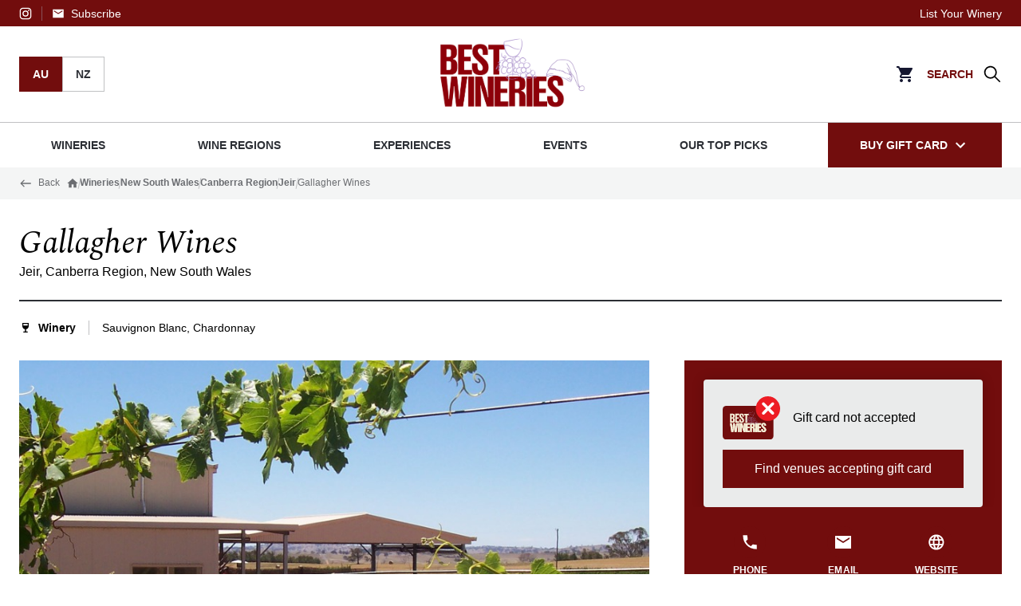

--- FILE ---
content_type: text/html; charset=utf-8
request_url: https://www.bestwineries.com.au/nsw/canberra-region/jeir/venue/gallagher-wines
body_size: 26482
content:
	<!DOCTYPE html>
	<html lang="en" class="no-js flex flex-col " >
	<head>
		<meta charset="utf-8">
		<meta http-equiv="X-UA-Compatible" content="IE=edge">
		
    <title>Gallagher Wines | Best Wineries Australia</title>
    <meta name="keywords" content="" />
    <meta name="description" content="Nestled in Jeir, near Murrumbateman, Gallagher Wines is a family-owned winery led by Greg and Libby Gallagher. Greg, an esteemed winemaker and consultant, along with their daughter Lauren, lends their expertise not only to Gallagher Wines but also to over twelve wineries in the region. With a passion for crafting exceptional wines, Gallagher Wines offers a range of high-quality varietals for true wine enthusiasts to savour. To enhance the tasting experience, the Cellar Door provides a warm and inviting atmosphere where guests can indulge in wine and cheese pairings.&#xA;&amp;nbsp;&#xA;Photography: Courtesy of Gallagher Wines">
        <link rel="canonical" href="https://www.bestwineries.com.au/nsw/canberra-region/jeir/venue/gallagher-wines" />
            <meta property="og:type" content="website" />
            <meta property="og:image:width" content="1200" />
            <meta property="og:image:height" content="630" />
            <meta property="og:image" content="https://www.bestwineries.com.au/media/zwhpyzvw/gallagher-wines.jpg?width=1200&amp;height=630&amp;mode=crop&amp;v=1db7838aaec34b0" />
            <meta property="og:title" content="Gallagher Wines | Best Wineries Australia" />
            <meta property="og:description" content="Nestled in Jeir, near Murrumbateman, Gallagher Wines is a family-owned winery led by Greg and Libby Gallagher. Greg, an esteemed winemaker and consultant, along with their daughter Lauren, lends their expertise not only to Gallagher Wines but also to over twelve wineries in the region. With a passion for crafting exceptional wines, Gallagher Wines offers a range of high-quality varietals for true wine enthusiasts to savour. To enhance the tasting experience, the Cellar Door provides a warm and inviting atmosphere where guests can indulge in wine and cheese pairings.&#xA;&amp;nbsp;&#xA;Photography: Courtesy of Gallagher Wines" />
            <meta property="og:url" content="https://www.bestwineries.com.au/nsw/canberra-region/jeir/venue/gallagher-wines" />


		<link rel="apple-touch-icon" sizes="180x180" href="/www_shared/assets/apple-touch-icon.png">
		<link rel="icon" type="image/png" sizes="32x32" href="/www_shared/assets/favicon-32x32.png">
		<link rel="icon" type="image/png" sizes="16x16" href="/www_shared/assets/favicon-16x16.png">
		<link rel="manifest" href="/www_shared/assets/site.webmanifest">
		<link rel="mask-icon" href="/www_shared/assets/safari-pinned-tab.svg" color="#2b2e34">
		<meta name="msapplication-TileColor" content="#ffffff">
		<meta name="theme-color" content="#ffffff">

		<meta name="viewport" content="width=device-width, initial-scale=1">
		<meta name="format-detection" content="telephone=no">
	<link rel="preconnect" href="https://cdn.jsdelivr.net/">
	<link rel="dns-prefetch" href="https://cdn.jsdelivr.net/">
	<link rel="preconnect" href="https://fonts.googleapis.com">
	<link rel="preconnect" href="https://fonts.gstatic.com" crossorigin>
	<link rel="stylesheet" href="https://fonts.googleapis.com/css2?family=Caveat:wght@400;500;600;700&display=swap">

	<link rel="preload" href="/www_shared/assets/9cc6cf658a6e47ac474e.woff2" as="font" type="font/woff2" crossorigin />
		<link rel="preload" href="/www_shared/assets/789d075c570d16d02c38.woff2" as="font" type="font/woff2" crossorigin />
		<link rel="preload" href="/www_shared/assets/50a7b6b6469d71bf28b0.woff2" as="font" type="font/woff2" crossorigin />
		<link rel="preload" href="/www_shared/assets/66e8393a95b0b34828b3.woff2" as="font" type="font/woff2" crossorigin />
		<link rel="preload" href="/www_shared/assets/a9de7860d9da56d55971.woff2" as="font" type="font/woff2" crossorigin />
		<link rel="preload" href="/www_shared/assets/516abeea21c1bd3b9a21.woff2" as="font" type="font/woff2" crossorigin />
		<link rel="preload" href="/www_shared/assets/ae62331341db00792556.ttf" as="font" type="font/ttf" crossorigin />

		<style>
			html {
				visibility: hidden;
				opacity: 0;
			}
			html, body {
				scroll-behavior: smooth
			}

			[data-aos] {
				opacity: 0
			}

				[data-aos].aos-animate {
					opacity: 1
				}

			[v-cloak] {
				display: none
			}

			html.no-js {
				overflow: visible
			}

			.no-js.no-js [data-aos], .no-js.no-js [class*=aosgroup-aos-animate] {
				opacity: 1;
				transform: none
			}
		</style>

		<script>
			var __$html = document.querySelector('html'); __$html.classList.remove('no-js');
			document.documentElement.style.setProperty('--viewport-height', window.innerHeight + 'px');
			if (!('object-fit' in document.createElement('a').style)) {
				__$html.classList.add('is-IE');
			}
			if ('scrollRestoration' in history) {
				history.scrollRestoration = 'manual';
			}
			if (window.innerWidth - document.documentElement.clientWidth) { __$html.classList.add('has-scrollbar') }
			var __resizeTimeout;
			window.addEventListener('orientationchange', function () {
				// If there's a timer, cancel it
				if (__resizeTimeout) {
					window.clearTimeout(__resizeTimeout);
				}

				// Setup the new requestAnimationFrame()
				__resizeTimeout = window.setTimeout(function () {
					document.documentElement.style.setProperty('--viewport-height', window.innerHeight + 'px');
				}, 10);
			}, false)

			function wcAddAsyncScript(opts) {
				var _o = opts || {};
				var s = document.createElement('script');
				s.type = 'text/javascript';
				Object.keys(_o).forEach(function (k) { s[k] = _o[k] })
				document.head.appendChild(s);
			}
			function wcLoadScriptAsync(cb, timeout) {
				var scriptDidInit = false;
				var _t = timeout || 10000;
				var initScript = function () {
					if (scriptDidInit) { return false; }
					scriptDidInit = true; // ensure script does not get added to DOM more than once.
					cb();
				}
				var initScriptOnEvent = function (e) {
					initScript(); e.currentTarget.removeEventListener(e.type, initScriptOnEvent); // remove the event listener that got triggered
				}
				var events = ['DOMContentLoaded', 'scroll', 'mousemove', 'touchstart']
				events.forEach(function (ev) {
					document.addEventListener(ev, ev == 'DOMContentLoaded' ? function () { setTimeout(initScript, _t); } : initScriptOnEvent);
				})
			}
		</script>
				<meta name="facebook-domain-verification" content="m3k5p01azwxhdn1i9ut8sj4l5rkqge" />
<!-- Google Tag Manager -->
<script>(function(w,d,s,l,i){w[l]=w[l]||[];w[l].push({'gtm.start':
new Date().getTime(),event:'gtm.js'});var f=d.getElementsByTagName(s)[0],
j=d.createElement(s),dl=l!='dataLayer'?'&l='+l:'';j.async=true;j.src=
'https://www.googletagmanager.com/gtm.js?id='+i+dl;f.parentNode.insertBefore(j,f);
})(window,document,'script','dataLayer','GTM-5VD43V7');</script>
<!-- End Google Tag Manager -->

<script type="text/javascript">
    (function (i, s, o, g, r, a, m) {
        i['GoogleAnalyticsObject'] = r; i[r] = i[r] || function () {
            (i[r].q = i[r].q || []).push(arguments)
        }, i[r].l = 1 * new Date(); a = s.createElement(o),
    m = s.getElementsByTagName(o)[0]; a.async = 1; a.src = g; m.parentNode.insertBefore(a, m)
    })(window, document, 'script', '//www.google-analytics.com/analytics.js', 'ga');

    ga('create', 'UA-7186101-1', 'auto');
    ga('require', 'displayfeatures');
    ga('send', 'pageview');

</script>
		<script defer src="https://cdn.jsdelivr.net/combine/npm/jquery@3.6.0/dist/jquery.min.js"></script>
		<script src="https://ajax.aspnetcdn.com/ajax/jquery.validate/1.16.0/jquery.validate.min.js" defer></script>
			<script src="https://ajax.aspnetcdn.com/ajax/mvc/5.2.3/jquery.validate.unobtrusive.min.js" defer></script>
		
    

		<script id="spritemap-icon-path" type="application/json">/www_shared/assets/spritemap.ea30228301f238a3.svg</script>
	<script defer src="/www_shared/assets/manifest.15da279cc684f532d2f2.js"></script><script defer src="/www_shared/assets/615.15da279cc684f532d2f2.js"></script><script defer src="/www_shared/assets/main.15da279cc684f532d2f2.js"></script><link href="/www_shared/assets/main.80aa9e72db33662eb4a9.css" rel="stylesheet"></head>
<body data-placeholder="/media/da3bnat0/bwine_christmas_logo.png?v=1dc4c75de9fc710" data-prefix="" class="js-stop-transition">
<!-- Google Tag Manager (noscript) -->
<noscript><iframe src="https://www.googletagmanager.com/ns.html?id=GTM-5VD43V7"
height="0" width="0" style="display:none;visibility:hidden"></iframe></noscript>
<!-- End Google Tag Manager (noscript) -->
	        <header class="shadow-01 print:hidden">
            <div class="bg-primary-700 text-white py-2 hidden lg:block">
                <div class="container">
                    <div class="flex content-between">
                        <div class="flex flex-1 space-x-3 items-center">
                            <!--Social Media Nav-->
                                    <a href="https://www.instagram.com/bestwineriesaustralia/" target="_blank">
            

    <svg focusable="false" aria-hidden="true" class="fill-current" width="16" height="16">
        <use xlink:href="/www_shared/assets/spritemap.ea30228301f238a3.svg#instagram"></use>
    </svg>

            <span class="sr-only">Instagram</span>
        </a>

                            <!--/Social Media Nav-->

                            <div class="border-l border-primary-500 border-solid pl-3">
                                <a href="#"
                                   class="flex items-center space-x-2 text-white text-xs hover:text-white hover:underline hs-cta-trigger-button hs-cta-trigger-button-163797610028">
                                    

    <svg focusable="false" aria-hidden="true" class="fill-current" width="16" height="16">
        <use xlink:href="/www_shared/assets/spritemap.ea30228301f238a3.svg#mail"></use>
    </svg>

                                    <span>Subscribe</span>
                                </a>
                            </div>
                        </div>
                        <div class="flex-initial flex text-xs">
                            <!--Secondary Nav-->
                                <div class="flex">
            <div class="flex items-center border-primary-500 border-solid  ">
                <a href="/list-your-winery" class="text-white hover:underline hover:text-white">
                    List Your Winery
                </a>
            </div>
    </div>

                            <!--/Secondary Nav-->
                        </div>
                    </div>
                </div>
            </div>

                <div class="flex justify-center lg:hidden bg-primary-700 py-2 font-bold text-xs">
                    <a class=" text-white hocus:text-white text-center px-6 border-r last:border-r-0 border-primary-500" href="/">AU</a>
                    <a class="text-primary-300 hocus:text-white text-center px-6 border-r last:border-r-0 border-primary-500" href="https://www.bestwineries.nz">NZ</a>
                </div>
        </header>
        <div data-module="shadowsticky" class="sticky lg:static -top-px -mt-px bg-white z-50">
            <div class="container py-3" data-module="headerTop">
                <div class="relative flex justify-center items-center z-100">
                        <div class="absolute left-0 top-1/2 -translate-y-1/2 text-xs hidden lg:flex">
                            <a class=" bg-primary-700 text-white hocus:text-white border-primary-700 text-center py-3 px-4 border font-bold" href="/">AU</a>
                            <a class="bg-white text-base-900 hocus:bg-base-50 border-base-300 hocus:border-base-900 text-center py-3 px-4 border font-bold" href="https://www.bestwineries.nz">NZ</a>
                        </div>
                    <div class="absolute left-0 top-1/2 -translate-y-1/2 text-xs flex lg:hidden space-x-6">
                        <button type="button" id="mobile-nav-toggle"
                                aria-label="Toggle menu">
                            <span class="">
                                

    <svg focusable="false" aria-hidden="true" class="fill-current" width="24" height="24">
        <use xlink:href="/www_shared/assets/spritemap.ea30228301f238a3.svg#menu-open"></use>
    </svg>

                            </span>
                        </button>
                    </div>
                        <a href="/">
                            <span class="sr-only">Back to Best Wineries home</span>
                            <img src="/media/da3bnat0/bwine_christmas_logo.png?v=1dc4c75de9fc710" alt="Best Wineries Australia"
                                 width="190" height="80" class="w-logo-mobile sm:w-logo-desktop" />

                        </a>
                    <div id="navigation-actions" class="absolute right-0 top-1/2 -translate-y-1/2 flex ml-auto">
                        <div id="headerCartTemp" class="flex items-center">
    <a href="/cart" class="inline-block relative mx-4">
        

    <svg focusable="false" aria-hidden="true" class="fill-current" width="24" height="24">
        <use xlink:href="/www_shared/assets/spritemap.ea30228301f238a3.svg#shopping_cart-reskin"></use>
    </svg>

    </a>
</div>
<header-cart items-test='{"OrderItems":null,"Quantity":0,"SubtotalPrice":null,"Culture":null,"Country":null,"Prefix":null}'></header-cart>
                        <button id="header-search-action" type="button" class="flex items-center group" @click="openSearchPanel">
                            <span id="search-text" class="uppercase text-primary-600 group-hover:underline text-xs font-bold hidden lg:block">Search</span>
                            <span class="lg:ml-3">
                                

    <svg focusable="false" aria-hidden="true" class="fill-current" width="24" height="24">
        <use xlink:href="/www_shared/assets/spritemap.ea30228301f238a3.svg#search"></use>
    </svg>

                            </span>
                        </button>
                    </div>
                </div>
                <container-slide-down-panel title="" id="FindRestaurantsBars" :is-active="searchActive" @close-panel="closeSearchPanel" ref="slideDownMini">
                    <template v-slot:default>
                        <div class="pb-8 overflow-auto max-h-screen lg:w-3/4 mx-auto">
                            <mini-search is-wellness-component="false" title="Find Wineries, Distilleries &amp; Breweries" ref="miniSearch" @close-panel="closeSearchPanel"></mini-search>
                        </div>
                    </template>
                </container-slide-down-panel>
            </div>
        </div>
        <!--Primary Nav-->


    <div data-module="stickynavigation" class="z-60 border-base-300 border-t hidden lg:block js-wineriesmenu-header sticky -top-px bg-white">

        <div class="container" data-module="megamenu">

            <nav class="js-megamenu-menu flex relative items-center justify-between text-base-900 text-xs">
                        <div data-module="wineriesmenu">
                            <button v-on:click="openMenu" type="button" class="group flex uppercase h-14 px-5 m-auto items-center font-bold xl:px-10 ">
                                <span class="flex items-center py-4 group-hocus:shadow-mainnav">
                                    Wineries
                                </span>
                            </button>
                            <div v-if="isActive" v-cloak>
                                <div class="fixed w-full h-full z-[50] top-0 left-0">
                                    <div class="fixed w-full bg-alpha-60 h-full left-0 top-0 z-20" v-on:click="closeMenu"></div>
                                    <div class="min-w-[320px] h-screen-vh bg-base-50 z-[50] relative inline-flex flex-col max-h-screen overflow-hidden animate-slide transition-all">
                                        <div class="px-8 py-6 flex justify-between border-b border-base-100 bg-white">
                                            <h2 class="h5 font-extrabold">
                                                Wineries
                                                </h2>
                                            <div>
                                                <button type="button" class="text-base-300" v-on:click="closeMenu">
                                                    

    <svg focusable="false" aria-hidden="true" class="fill-current" width="24" height="24">
        <use xlink:href="/www_shared/assets/spritemap.ea30228301f238a3.svg#close"></use>
    </svg>

                                                </button>
                                            </div>
                                        </div>
                                        <div class="flex flex-1 overflow-hidden">
                                            <div class="min-w-[320px] overflow-auto relative z-20 bg-white">
                                                <div class="px-4">
                                                    <div class="">
                                                                    <div class="pt-8 pb-6 border-b border-base-100 last:border-0">
                                                                                <div class="mb-1 last:mb-0">
                                                                                        <a href="/all-states/all-regions/all-suburbs/all-wines/all-features/search" class="pl-4 pr-2 py-2 text-base-900 text-sm no-underline block hover:underline flex justify-between items-center">
                                                                                            <span>View all</span>
                                                                                        </a>
                                                                                </div>
                                                                                <div class="mb-1 last:mb-0">
                                                                                        <a href="/all-states/all-regions/all-suburbs/all-wines/all-features/search?popular=new" class="pl-4 pr-2 py-2 text-base-900 text-sm no-underline block hover:underline flex justify-between items-center">
                                                                                            <span>Recently added</span>
                                                                                        </a>
                                                                                </div>
                                                                                <div class="mb-1 last:mb-0">
                                                                                        <a href="https://www.bestwineries.com.au/all-states/all-regions/all-suburbs/all-wines/features-tours-masterclasses/search" class="pl-4 pr-2 py-2 text-base-900 text-sm no-underline block hover:underline flex justify-between items-center">
                                                                                            <span>Tours/Masterclasses</span>
                                                                                        </a>
                                                                                </div>
                                                                                <div class="mb-1 last:mb-0">
                                                                                        <a href="https://www.bestwineries.com.au/all-states/all-regions/all-suburbs/all-wines/features-has-a-restaurant/search" class="pl-4 pr-2 py-2 text-base-900 text-sm no-underline block hover:underline flex justify-between items-center">
                                                                                            <span>Serves food</span>
                                                                                        </a>
                                                                                </div>
                                                                                <div class="mb-1 last:mb-0">
                                                                                        <a href="https://www.bestwineries.com.au/all-states/all-regions/all-suburbs/all-wines/features-group-bookings/search" class="pl-4 pr-2 py-2 text-base-900 text-sm no-underline block hover:underline flex justify-between items-center">
                                                                                            <span>Group bookings</span>
                                                                                        </a>
                                                                                </div>
                                                                    </div>
                                                                    <div class="pt-8 pb-6 border-b border-base-100 last:border-0">
                                                                            <div class="pl-4 pr-2 py-2 text-base-400 font-extrabold text-sm pb-4">
                                                                                By Wine Region
                                                                            </div>
                                                                                <div class="mb-1 last:mb-0">
                                                                                        <button v-on:click="toggleSubmenu(1158)" :class="[activeRegion == 1158 ? 'bg-primary-700 text-white hocus:text-white border-primary-700': 'hover:border-base-900 border-transparent']" class="border w-full flex justify-between items-center pl-4 pr-2 py-2 text-base-900 text-sm">
                                                                                            <span>New South Wales</span>
                                                                                            

    <svg focusable="false" aria-hidden="true" class="fill-current" width="24" height="24">
        <use xlink:href="/www_shared/assets/spritemap.ea30228301f238a3.svg#chev-right"></use>
    </svg>

                                                                                        </button>
                                                                                </div>
                                                                                <div class="mb-1 last:mb-0">
                                                                                        <button v-on:click="toggleSubmenu(1159)" :class="[activeRegion == 1159 ? 'bg-primary-700 text-white hocus:text-white border-primary-700': 'hover:border-base-900 border-transparent']" class="border w-full flex justify-between items-center pl-4 pr-2 py-2 text-base-900 text-sm">
                                                                                            <span>Queensland</span>
                                                                                            

    <svg focusable="false" aria-hidden="true" class="fill-current" width="24" height="24">
        <use xlink:href="/www_shared/assets/spritemap.ea30228301f238a3.svg#chev-right"></use>
    </svg>

                                                                                        </button>
                                                                                </div>
                                                                                <div class="mb-1 last:mb-0">
                                                                                        <button v-on:click="toggleSubmenu(1160)" :class="[activeRegion == 1160 ? 'bg-primary-700 text-white hocus:text-white border-primary-700': 'hover:border-base-900 border-transparent']" class="border w-full flex justify-between items-center pl-4 pr-2 py-2 text-base-900 text-sm">
                                                                                            <span>South Australia</span>
                                                                                            

    <svg focusable="false" aria-hidden="true" class="fill-current" width="24" height="24">
        <use xlink:href="/www_shared/assets/spritemap.ea30228301f238a3.svg#chev-right"></use>
    </svg>

                                                                                        </button>
                                                                                </div>
                                                                                <div class="mb-1 last:mb-0">
                                                                                        <button v-on:click="toggleSubmenu(1161)" :class="[activeRegion == 1161 ? 'bg-primary-700 text-white hocus:text-white border-primary-700': 'hover:border-base-900 border-transparent']" class="border w-full flex justify-between items-center pl-4 pr-2 py-2 text-base-900 text-sm">
                                                                                            <span>Tasmania</span>
                                                                                            

    <svg focusable="false" aria-hidden="true" class="fill-current" width="24" height="24">
        <use xlink:href="/www_shared/assets/spritemap.ea30228301f238a3.svg#chev-right"></use>
    </svg>

                                                                                        </button>
                                                                                </div>
                                                                                <div class="mb-1 last:mb-0">
                                                                                        <button v-on:click="toggleSubmenu(1162)" :class="[activeRegion == 1162 ? 'bg-primary-700 text-white hocus:text-white border-primary-700': 'hover:border-base-900 border-transparent']" class="border w-full flex justify-between items-center pl-4 pr-2 py-2 text-base-900 text-sm">
                                                                                            <span>Victoria</span>
                                                                                            

    <svg focusable="false" aria-hidden="true" class="fill-current" width="24" height="24">
        <use xlink:href="/www_shared/assets/spritemap.ea30228301f238a3.svg#chev-right"></use>
    </svg>

                                                                                        </button>
                                                                                </div>
                                                                                <div class="mb-1 last:mb-0">
                                                                                        <button v-on:click="toggleSubmenu(1163)" :class="[activeRegion == 1163 ? 'bg-primary-700 text-white hocus:text-white border-primary-700': 'hover:border-base-900 border-transparent']" class="border w-full flex justify-between items-center pl-4 pr-2 py-2 text-base-900 text-sm">
                                                                                            <span>Western Australia</span>
                                                                                            

    <svg focusable="false" aria-hidden="true" class="fill-current" width="24" height="24">
        <use xlink:href="/www_shared/assets/spritemap.ea30228301f238a3.svg#chev-right"></use>
    </svg>

                                                                                        </button>
                                                                                </div>
                                                                    </div>
                                                    </div>
                                                </div>
                                            </div>
                                            <div v-if="activeRegion" class="animate-slide">
                                                <div class="w-[388px] bg-base-50 px-10 py-10 border-l border-base-100 h-full overflow-auto">
                                                                    <div class="" v-if="activeRegion == 1158">
                                                                        <ul class="px-2">
                                                                            <li class="text-base-400 font-bold text-sm pb-4">
                                                                                New South Wales
                                                                            </li>
                                                                                    <li class="mb-8">
                                                                                        <a href="/nsw/all-regions/all-suburbs/all-wines/all-features/search" class="hocus:underline text-base-900 no-underline block text-sm">
                                                                                            All in NSW
                                                                                        </a>
                                                                                    </li>
                                                                                    <li class="py-2">
                                                                                        <a href="/nsw/hunter-valley/all-suburbs/all-wines/all-features/search" class="hocus:underline text-base-900 no-underline block text-sm">
                                                                                            Hunter Valley
                                                                                        </a>
                                                                                    </li>
                                                                                    <li class="py-2">
                                                                                        <a href="/nsw/mudgee/all-suburbs/all-wines/all-features/search" class="hocus:underline text-base-900 no-underline block text-sm">
                                                                                            Mudgee
                                                                                        </a>
                                                                                    </li>
                                                                                    <li class="py-2">
                                                                                        <a href="/nsw/orange/all-suburbs/all-wines/all-features/search" class="hocus:underline text-base-900 no-underline block text-sm">
                                                                                            Orange
                                                                                        </a>
                                                                                    </li>
                                                                                    <li class="py-2">
                                                                                        <a href="/nsw/riverina/all-suburbs/all-wines/all-features/search" class="hocus:underline text-base-900 no-underline block text-sm">
                                                                                            Riverina
                                                                                        </a>
                                                                                    </li>
                                                                                    <li class="py-2">
                                                                                        <a href="/nsw/shoalhaven-coast/all-suburbs/all-wines/all-features/search" class="hocus:underline text-base-900 no-underline block text-sm">
                                                                                            Shoalhaven Coast
                                                                                        </a>
                                                                                    </li>
                                                                                    <li class="py-2">
                                                                                        <a href="/nsw/southern-highlands/all-suburbs/all-wines/all-features/search" class="hocus:underline text-base-900 no-underline block text-sm">
                                                                                            Southern Highlands
                                                                                        </a>
                                                                                    </li>
                                                                        </ul>
                                                                    </div>
                                                                    <div class="" v-if="activeRegion == 1159">
                                                                        <ul class="px-2">
                                                                            <li class="text-base-400 font-bold text-sm pb-4">
                                                                                Queensland
                                                                            </li>
                                                                                    <li class="mb-8">
                                                                                        <a href="/qld/all-regions/all-suburbs/all-wines/all-features/search" class="hocus:underline text-base-900 no-underline block text-sm">
                                                                                            All in Queensland
                                                                                        </a>
                                                                                    </li>
                                                                                    <li class="py-2">
                                                                                        <a href="/qld/granite-belt/all-suburbs/all-wines/all-features/search" class="hocus:underline text-base-900 no-underline block text-sm">
                                                                                            Granite Belt
                                                                                        </a>
                                                                                    </li>
                                                                                    <li class="py-2">
                                                                                        <a href="/qld/granite-belt/all-suburbs/all-wines/all-features/search" class="hocus:underline text-base-900 no-underline block text-sm">
                                                                                            South Burnett
                                                                                        </a>
                                                                                    </li>
                                                                        </ul>
                                                                    </div>
                                                                    <div class="" v-if="activeRegion == 1160">
                                                                        <ul class="px-2">
                                                                            <li class="text-base-400 font-bold text-sm pb-4">
                                                                                South Australia
                                                                            </li>
                                                                                    <li class="mb-8">
                                                                                        <a href="/sa/all-regions/all-suburbs/all-wines/all-features/search" class="hocus:underline text-base-900 no-underline block text-sm">
                                                                                            All in South Australia
                                                                                        </a>
                                                                                    </li>
                                                                                    <li class="py-2">
                                                                                        <a href="/sa/adelaide-hills/all-suburbs/all-wines/all-features/search" class="hocus:underline text-base-900 no-underline block text-sm">
                                                                                            Adelaide Hills
                                                                                        </a>
                                                                                    </li>
                                                                                    <li class="py-2">
                                                                                        <a href="/sa/adelaide-plains/all-suburbs/all-wines/all-features/search" class="hocus:underline text-base-900 no-underline block text-sm">
                                                                                            Adelaide Plains
                                                                                        </a>
                                                                                    </li>
                                                                                    <li class="py-2">
                                                                                        <a href="/sa/barossa-valley/all-suburbs/all-wines/all-features/search" class="hocus:underline text-base-900 no-underline block text-sm">
                                                                                            Barossa Valley
                                                                                        </a>
                                                                                    </li>
                                                                                    <li class="py-2">
                                                                                        <a href="/sa/clare-valley/all-suburbs/all-wines/all-features/search" class="hocus:underline text-base-900 no-underline block text-sm">
                                                                                            Clare Valley
                                                                                        </a>
                                                                                    </li>
                                                                                    <li class="py-2">
                                                                                        <a href="/sa/coonawarra/all-suburbs/all-wines/all-features/search" class="hocus:underline text-base-900 no-underline block text-sm">
                                                                                            Coonawarra
                                                                                        </a>
                                                                                    </li>
                                                                                    <li class="py-2">
                                                                                        <a href="/sa/coonawarra/all-suburbs/all-wines/all-features/search" class="hocus:underline text-base-900 no-underline block text-sm">
                                                                                            Currency Creek
                                                                                        </a>
                                                                                    </li>
                                                                                    <li class="py-2">
                                                                                        <a href="/sa/mclaren-vale/all-suburbs/all-wines/all-features/search" class="hocus:underline text-base-900 no-underline block text-sm">
                                                                                            McLaren Vale
                                                                                        </a>
                                                                                    </li>
                                                                        </ul>
                                                                    </div>
                                                                    <div class="" v-if="activeRegion == 1161">
                                                                        <ul class="px-2">
                                                                            <li class="text-base-400 font-bold text-sm pb-4">
                                                                                Tasmania
                                                                            </li>
                                                                                    <li class="mb-8">
                                                                                        <a href="/tas/all-regions/all-suburbs/all-wines/all-features/search" class="hocus:underline text-base-900 no-underline block text-sm">
                                                                                            All in Tasmania
                                                                                        </a>
                                                                                    </li>
                                                                                    <li class="py-2">
                                                                                        <a href="/tas/coal-river-valley/all-suburbs/all-wines/all-features/search" class="hocus:underline text-base-900 no-underline block text-sm">
                                                                                            Coal River Valley
                                                                                        </a>
                                                                                    </li>
                                                                                    <li class="py-2">
                                                                                        <a href="/tas/derwent-valley/all-suburbs/all-wines/all-features/search" class="hocus:underline text-base-900 no-underline block text-sm">
                                                                                            Derwent Valley
                                                                                        </a>
                                                                                    </li>
                                                                                    <li class="py-2">
                                                                                        <a href="/tas/east-coast/all-suburbs/all-wines/all-features/search" class="hocus:underline text-base-900 no-underline block text-sm">
                                                                                            East Coast
                                                                                        </a>
                                                                                    </li>
                                                                                    <li class="py-2">
                                                                                        <a href="/tas/huon-valley/all-suburbs/all-wines/all-features/search" class="hocus:underline text-base-900 no-underline block text-sm">
                                                                                            Huon Valley
                                                                                        </a>
                                                                                    </li>
                                                                                    <li class="py-2">
                                                                                        <a href="/tas/north-west/all-suburbs/all-wines/all-features/search" class="hocus:underline text-base-900 no-underline block text-sm">
                                                                                            North West
                                                                                        </a>
                                                                                    </li>
                                                                                    <li class="py-2">
                                                                                        <a href="/tas/pipers-river/all-suburbs/all-wines/all-features/search" class="hocus:underline text-base-900 no-underline block text-sm">
                                                                                            Pipers River
                                                                                        </a>
                                                                                    </li>
                                                                                    <li class="py-2">
                                                                                        <a href="/tas/tamar-valley/all-suburbs/all-wines/all-features/search" class="hocus:underline text-base-900 no-underline block text-sm">
                                                                                            Tamar Valley
                                                                                        </a>
                                                                                    </li>
                                                                        </ul>
                                                                    </div>
                                                                    <div class="" v-if="activeRegion == 1162">
                                                                        <ul class="px-2">
                                                                            <li class="text-base-400 font-bold text-sm pb-4">
                                                                                Victoria
                                                                            </li>
                                                                                    <li class="mb-8">
                                                                                        <a href="/vic/all-regions/all-suburbs/all-wines/all-features/search" class="hocus:underline text-base-900 no-underline block text-sm">
                                                                                            All in Victoria
                                                                                        </a>
                                                                                    </li>
                                                                                    <li class="py-2">
                                                                                        <a href="/vic/beechworth/all-suburbs/all-wines/all-features/search" class="hocus:underline text-base-900 no-underline block text-sm">
                                                                                            Beechworth
                                                                                        </a>
                                                                                    </li>
                                                                                    <li class="py-2">
                                                                                        <a href="/vic/geelong/all-suburbs/all-wines/all-features/search" class="hocus:underline text-base-900 no-underline block text-sm">
                                                                                            Geelong
                                                                                        </a>
                                                                                    </li>
                                                                                    <li class="py-2">
                                                                                        <a href="/vic/gippsland/all-suburbs/all-wines/all-features/search" class="hocus:underline text-base-900 no-underline block text-sm">
                                                                                            Gippsland
                                                                                        </a>
                                                                                    </li>
                                                                                    <li class="py-2">
                                                                                        <a href="/vic/goulburn-valley/all-suburbs/all-wines/all-features/search" class="hocus:underline text-base-900 no-underline block text-sm">
                                                                                            Goulburn Valley
                                                                                        </a>
                                                                                    </li>
                                                                                    <li class="py-2">
                                                                                        <a href="/vic/grampians/all-suburbs/all-wines/all-features/search" class="hocus:underline text-base-900 no-underline block text-sm">
                                                                                            Grampians
                                                                                        </a>
                                                                                    </li>
                                                                                    <li class="py-2">
                                                                                        <a href="/vic/macedon-ranges/all-suburbs/all-wines/all-features/search" class="hocus:underline text-base-900 no-underline block text-sm">
                                                                                            Macedon Ranges
                                                                                        </a>
                                                                                    </li>
                                                                                    <li class="py-2">
                                                                                        <a href="/vic/mornington-peninsula/all-suburbs/all-wines/all-features/search" class="hocus:underline text-base-900 no-underline block text-sm">
                                                                                            Mornington Peninsula
                                                                                        </a>
                                                                                    </li>
                                                                                    <li class="py-2">
                                                                                        <a href="/vic/rutherglen/all-suburbs/all-wines/all-features/search" class="hocus:underline text-base-900 no-underline block text-sm">
                                                                                            Rutherglen
                                                                                        </a>
                                                                                    </li>
                                                                                    <li class="py-2">
                                                                                        <a href="/vic/yarra-valley/all-suburbs/all-wines/all-features/search" class="hocus:underline text-base-900 no-underline block text-sm">
                                                                                            Yarra Valley
                                                                                        </a>
                                                                                    </li>
                                                                        </ul>
                                                                    </div>
                                                                    <div class="" v-if="activeRegion == 1163">
                                                                        <ul class="px-2">
                                                                            <li class="text-base-400 font-bold text-sm pb-4">
                                                                                Western Australia
                                                                            </li>
                                                                                    <li class="mb-8">
                                                                                        <a href="/wa/all-regions/all-suburbs/all-wines/all-features/search" class="hocus:underline text-base-900 no-underline block text-sm">
                                                                                            All in Western Australia
                                                                                        </a>
                                                                                    </li>
                                                                                    <li class="py-2">
                                                                                        <a href="/wa/geographe/all-suburbs/all-wines/all-features/search" class="hocus:underline text-base-900 no-underline block text-sm">
                                                                                            Geographe
                                                                                        </a>
                                                                                    </li>
                                                                                    <li class="py-2">
                                                                                        <a href="/wa/great-southern/all-suburbs/all-wines/all-features/search" class="hocus:underline text-base-900 no-underline block text-sm">
                                                                                            Great Southern
                                                                                        </a>
                                                                                    </li>
                                                                                    <li class="py-2">
                                                                                        <a href="/wa/margaret-river/all-suburbs/all-wines/all-features/search" class="hocus:underline text-base-900 no-underline block text-sm">
                                                                                            Margaret River
                                                                                        </a>
                                                                                    </li>
                                                                                    <li class="py-2">
                                                                                        <a href="/wa/pemberton/all-suburbs/all-wines/all-features/search" class="hocus:underline text-base-900 no-underline block text-sm">
                                                                                            Pemberton
                                                                                        </a>
                                                                                    </li>
                                                                                    <li class="py-2">
                                                                                        <a href="/wa/perth-hills/all-suburbs/all-wines/all-features/search" class="hocus:underline text-base-900 no-underline block text-sm">
                                                                                            Perth Hills
                                                                                        </a>
                                                                                    </li>
                                                                                    <li class="py-2">
                                                                                        <a href="/wa/swan-valley/all-suburbs/all-wines/all-features/search" class="hocus:underline text-base-900 no-underline block text-sm">
                                                                                            Swan Valley
                                                                                        </a>
                                                                                    </li>
                                                                        </ul>
                                                                    </div>
                                                </div>
                                            </div>
                                        </div>
                                    </div>
                                </div>
                            </div>
                        </div>
                        <div class="js-megamenu-topnavitem relative  z-20">
                            <a href="/wine-regions/" class="group flex uppercase h-14 m-auto items-center font-bold px-5 xl:px-10 ">
                                <span class="flex items-center py-4 group-hocus:shadow-mainnav">
                                    Wine Regions
                                </span>
                            </a>
                        </div>
                        <div class="js-megamenu-topnavitem relative  z-20">
                            <a href="/experiences/search" class="group flex uppercase h-14 m-auto items-center font-bold px-5 xl:px-10 ">
                                <span class="flex items-center py-4 group-hocus:shadow-mainnav">
                                    Experiences
                                </span>
                            </a>
                        </div>
                        <div class="js-megamenu-topnavitem relative  z-20">
                            <a href="/events/search" class="group flex uppercase h-14 m-auto items-center font-bold px-5 xl:px-10 ">
                                <span class="flex items-center py-4 group-hocus:shadow-mainnav">
                                    Events
                                </span>
                            </a>
                        </div>
                        <div class="js-megamenu-topnavitem relative  z-20">
                            <a href="/our-top-picks/" class="group flex uppercase h-14 m-auto items-center font-bold px-5 xl:px-10 ">
                                <span class="flex items-center py-4 group-hocus:shadow-mainnav">
                                    Our Top Picks
                                </span>
                            </a>
                        </div>
                        <div class="js-megamenu-topnavitem relative has-sub z-20">
                            <a href="/best-wineries-gift-card/buy-gift-card/" class="group flex uppercase h-14 m-auto items-center font-bold px-5 xl:px-10 bg-primary-700 text-white hocus:text-white xl:px-10">
                                <span class="flex items-center py-4 ">
                                    Buy Gift Card
                                        <span class="ml-1">
                                            

    <svg focusable="false" aria-hidden="true" class="fill-current" width="24" height="24">
        <use xlink:href="/www_shared/assets/spritemap.ea30228301f238a3.svg#chev-down"></use>
    </svg>

                                        </span>
                                </span>
                            </a>
                                <div class="js-megamenu-panel bg-primary-700 absolute z-10 flex top-full right-0 p-8 text-white text-sm opacity-0 invisible is-open:visible is-open:opacity-100 is-open:pointer-events-auto transition flex-col space-y-4 w-78">
                                    <!-- Navigation dropdown option -->
                                                <a href="/best-wineries-gift-card/" class="hover:underline">Best Wineries gift card</a>
                                                <a href="/best-wineries-gift-card/how-our-gift-card-works/" class="hover:underline">How it works</a>
                                                <a href="/all-states/all-regions/all-suburbs/all-cuisines/all-features/search?gift-card=yes" class="hover:underline">View accepting wineries</a>
                                                <a href="/best-wineries-gift-card/check-gift-card-balance/" class="hover:underline">Check balance</a>
                                                <a href="/best-wineries-gift-card/corporate-gift-cards/" class="hover:underline">Corporate gift cards</a>
                                </div>
                        </div>
            </nav>
        </div>
    </div>
    <div id="mobile-menu" class="lg:hidden fixed left-0 top-0 w-full h-full translate-x-full transition-transform overflow-y-auto overflow-x-hidden bg-white p-8 z-100 active:translate-x-0"
         data-module="navmobile"
         data-module-options="{ mobileMenuToggleSelector : '#mobile-nav-toggle' }"
         :class="{'active': isActive}">
        <div class="flex justify-between">
            <h2 class="text-h2 font-extrabold uppercase">Menu</h2>
            <button type="button" class="absolute rounded-full flex justify-center right-8 top-6 inline-flex items-center w-10 h-10 bg-base-100 text-base-900 uppercase font-bold hover:bg-primary-700 hover:text-white" @click="closeMenu">
                <span class="sr-only">Close</span>
                

    <svg focusable="false" aria-hidden="true" class="fill-current" width="24" height="24">
        <use xlink:href="/www_shared/assets/spritemap.ea30228301f238a3.svg#close"></use>
    </svg>

            </button>
        </div>

        <div class="flex flex-col">
                <div class="group" :class="{'active' : (activeMenuId == 1144)}">
                    <div class="relative uppercase font-bold">
                        <a href="/all-states/all-regions/all-suburbs/all-wines/all-features/search" class="block border-b border-base-300 flex-1 py-4 pr-10 hocus:border-base-900">
                            Wineries
                        </a>
                            <button type="button" class="absolute right-0 top-1/2 -translate-y-1/2 hocus:bg-base-100 p-2" @click="setActiveMenu(1144)" data-nav-identifier="1144">
                                

    <svg focusable="false" aria-hidden="true" class="fill-current" width="24" height="24">
        <use xlink:href="/www_shared/assets/spritemap.ea30228301f238a3.svg#chev-right"></use>
    </svg>

                                <span class="sr-only">Expand nav items</span>
                            </button>
                    </div>
                        <div class="absolute z-10 space-y-4 top-0 left-0 w-full h-full translate-x-full transition-transform bg-white text-base-900 text-sm group-active:translate-x-0" data-nav-group-parent="1144">
                            <div class="relative p-8">
                                <button type="button" class="flex uppercase text-left items-center font-bold" @click="unsetActive">
                                    

    <svg focusable="false" aria-hidden="true" class="fill-current" width="24" height="24">
        <use xlink:href="/www_shared/assets/spritemap.ea30228301f238a3.svg#chev-left"></use>
    </svg>

                                    <span class="sr-only">Back to main menu</span>
                                    <span class="flex-1 py-4 ml-2" aria-hidden="true">Wineries</span>
                                </button>
                                <div class="mt-4 flex flex-col">
                                    <!-- Navigation dropdown option -->
                                                <div class="flex flex-col border-b-2 last:border-0 pb-6 border-base-900">
                                                            <div class="my-2 flex flex-col">
                                                                    <a href="/all-states/all-regions/all-suburbs/all-wines/all-features/search" class="hover:underline">View all</a>

                                                            </div>
                                                            <div class="my-2 flex flex-col">
                                                                    <a href="/all-states/all-regions/all-suburbs/all-wines/all-features/search?popular=new" class="hover:underline">Recently added</a>

                                                            </div>
                                                            <div class="my-2 flex flex-col">
                                                                    <a href="https://www.bestwineries.com.au/all-states/all-regions/all-suburbs/all-wines/features-tours-masterclasses/search" class="hover:underline">Tours/Masterclasses</a>

                                                            </div>
                                                            <div class="my-2 flex flex-col">
                                                                    <a href="https://www.bestwineries.com.au/all-states/all-regions/all-suburbs/all-wines/features-has-a-restaurant/search" class="hover:underline">Serves food</a>

                                                            </div>
                                                            <div class="my-2 flex flex-col">
                                                                    <a href="https://www.bestwineries.com.au/all-states/all-regions/all-suburbs/all-wines/features-group-bookings/search" class="hover:underline">Group bookings</a>

                                                            </div>
                                                </div>
                                                <div class="flex flex-col border-b-2 last:border-0 pb-6 border-base-900">
                                                        <p class="text-base-400 font-extrabold my-6">By Wine Region</p>
                                                            <div class="my-2 flex flex-col">
                                                                    <button type="button" @click="setActiveChildMenu(1158)" data-nav-identifier="1158" class="flex justify-between items-center w-full">
                                                                        <span>New South Wales</span>
                                                                        

    <svg focusable="false" aria-hidden="true" class="fill-current" width="24" height="24">
        <use xlink:href="/www_shared/assets/spritemap.ea30228301f238a3.svg#chev-right"></use>
    </svg>

                                                                    </button>

                                                                    <div class="absolute z-10 flex flex-col space-y-4 top-0 left-0 w-full h-full transition-transform bg-white p-8 text-base-900 text-sm" :class="[childMenuId !== 1158 ? 'translate-x-full' : 'translate-x-0']" data-nav-group-parent="1158">
                                                                        <button type="button" class="flex uppercase text-left items-center font-bold" @click="childMenuBack">
                                                                            

    <svg focusable="false" aria-hidden="true" class="fill-current" width="24" height="24">
        <use xlink:href="/www_shared/assets/spritemap.ea30228301f238a3.svg#chev-left"></use>
    </svg>

                                                                            <span class="sr-only">Back to By Wine Region</span>
                                                                            <span class="flex-1 py-4 ml-2" aria-hidden="true">New South Wales</span>
                                                                        </button>
                                                                        <ul class="px-2">
                                                                                    <li class="mb-8">
                                                                                        <a href="/nsw/all-regions/all-suburbs/all-wines/all-features/search" class="hocus:underline text-base-900 no-underline block text-sm">
                                                                                            All in NSW
                                                                                        </a>
                                                                                    </li>
                                                                                    <li class="py-2">
                                                                                        <a href="/nsw/hunter-valley/all-suburbs/all-wines/all-features/search" class="hocus:underline text-base-900 no-underline block text-sm">
                                                                                            Hunter Valley
                                                                                        </a>
                                                                                    </li>
                                                                                    <li class="py-2">
                                                                                        <a href="/nsw/mudgee/all-suburbs/all-wines/all-features/search" class="hocus:underline text-base-900 no-underline block text-sm">
                                                                                            Mudgee
                                                                                        </a>
                                                                                    </li>
                                                                                    <li class="py-2">
                                                                                        <a href="/nsw/orange/all-suburbs/all-wines/all-features/search" class="hocus:underline text-base-900 no-underline block text-sm">
                                                                                            Orange
                                                                                        </a>
                                                                                    </li>
                                                                                    <li class="py-2">
                                                                                        <a href="/nsw/riverina/all-suburbs/all-wines/all-features/search" class="hocus:underline text-base-900 no-underline block text-sm">
                                                                                            Riverina
                                                                                        </a>
                                                                                    </li>
                                                                                    <li class="py-2">
                                                                                        <a href="/nsw/shoalhaven-coast/all-suburbs/all-wines/all-features/search" class="hocus:underline text-base-900 no-underline block text-sm">
                                                                                            Shoalhaven Coast
                                                                                        </a>
                                                                                    </li>
                                                                                    <li class="py-2">
                                                                                        <a href="/nsw/southern-highlands/all-suburbs/all-wines/all-features/search" class="hocus:underline text-base-900 no-underline block text-sm">
                                                                                            Southern Highlands
                                                                                        </a>
                                                                                    </li>
                                                                        </ul>
                                                                    </div>
                                                            </div>
                                                            <div class="my-2 flex flex-col">
                                                                    <button type="button" @click="setActiveChildMenu(1159)" data-nav-identifier="1159" class="flex justify-between items-center w-full">
                                                                        <span>Queensland</span>
                                                                        

    <svg focusable="false" aria-hidden="true" class="fill-current" width="24" height="24">
        <use xlink:href="/www_shared/assets/spritemap.ea30228301f238a3.svg#chev-right"></use>
    </svg>

                                                                    </button>

                                                                    <div class="absolute z-10 flex flex-col space-y-4 top-0 left-0 w-full h-full transition-transform bg-white p-8 text-base-900 text-sm" :class="[childMenuId !== 1159 ? 'translate-x-full' : 'translate-x-0']" data-nav-group-parent="1159">
                                                                        <button type="button" class="flex uppercase text-left items-center font-bold" @click="childMenuBack">
                                                                            

    <svg focusable="false" aria-hidden="true" class="fill-current" width="24" height="24">
        <use xlink:href="/www_shared/assets/spritemap.ea30228301f238a3.svg#chev-left"></use>
    </svg>

                                                                            <span class="sr-only">Back to By Wine Region</span>
                                                                            <span class="flex-1 py-4 ml-2" aria-hidden="true">Queensland</span>
                                                                        </button>
                                                                        <ul class="px-2">
                                                                                    <li class="mb-8">
                                                                                        <a href="/qld/all-regions/all-suburbs/all-wines/all-features/search" class="hocus:underline text-base-900 no-underline block text-sm">
                                                                                            All in Queensland
                                                                                        </a>
                                                                                    </li>
                                                                                    <li class="py-2">
                                                                                        <a href="/qld/granite-belt/all-suburbs/all-wines/all-features/search" class="hocus:underline text-base-900 no-underline block text-sm">
                                                                                            Granite Belt
                                                                                        </a>
                                                                                    </li>
                                                                                    <li class="py-2">
                                                                                        <a href="/qld/granite-belt/all-suburbs/all-wines/all-features/search" class="hocus:underline text-base-900 no-underline block text-sm">
                                                                                            South Burnett
                                                                                        </a>
                                                                                    </li>
                                                                        </ul>
                                                                    </div>
                                                            </div>
                                                            <div class="my-2 flex flex-col">
                                                                    <button type="button" @click="setActiveChildMenu(1160)" data-nav-identifier="1160" class="flex justify-between items-center w-full">
                                                                        <span>South Australia</span>
                                                                        

    <svg focusable="false" aria-hidden="true" class="fill-current" width="24" height="24">
        <use xlink:href="/www_shared/assets/spritemap.ea30228301f238a3.svg#chev-right"></use>
    </svg>

                                                                    </button>

                                                                    <div class="absolute z-10 flex flex-col space-y-4 top-0 left-0 w-full h-full transition-transform bg-white p-8 text-base-900 text-sm" :class="[childMenuId !== 1160 ? 'translate-x-full' : 'translate-x-0']" data-nav-group-parent="1160">
                                                                        <button type="button" class="flex uppercase text-left items-center font-bold" @click="childMenuBack">
                                                                            

    <svg focusable="false" aria-hidden="true" class="fill-current" width="24" height="24">
        <use xlink:href="/www_shared/assets/spritemap.ea30228301f238a3.svg#chev-left"></use>
    </svg>

                                                                            <span class="sr-only">Back to By Wine Region</span>
                                                                            <span class="flex-1 py-4 ml-2" aria-hidden="true">South Australia</span>
                                                                        </button>
                                                                        <ul class="px-2">
                                                                                    <li class="mb-8">
                                                                                        <a href="/sa/all-regions/all-suburbs/all-wines/all-features/search" class="hocus:underline text-base-900 no-underline block text-sm">
                                                                                            All in South Australia
                                                                                        </a>
                                                                                    </li>
                                                                                    <li class="py-2">
                                                                                        <a href="/sa/adelaide-hills/all-suburbs/all-wines/all-features/search" class="hocus:underline text-base-900 no-underline block text-sm">
                                                                                            Adelaide Hills
                                                                                        </a>
                                                                                    </li>
                                                                                    <li class="py-2">
                                                                                        <a href="/sa/adelaide-plains/all-suburbs/all-wines/all-features/search" class="hocus:underline text-base-900 no-underline block text-sm">
                                                                                            Adelaide Plains
                                                                                        </a>
                                                                                    </li>
                                                                                    <li class="py-2">
                                                                                        <a href="/sa/barossa-valley/all-suburbs/all-wines/all-features/search" class="hocus:underline text-base-900 no-underline block text-sm">
                                                                                            Barossa Valley
                                                                                        </a>
                                                                                    </li>
                                                                                    <li class="py-2">
                                                                                        <a href="/sa/clare-valley/all-suburbs/all-wines/all-features/search" class="hocus:underline text-base-900 no-underline block text-sm">
                                                                                            Clare Valley
                                                                                        </a>
                                                                                    </li>
                                                                                    <li class="py-2">
                                                                                        <a href="/sa/coonawarra/all-suburbs/all-wines/all-features/search" class="hocus:underline text-base-900 no-underline block text-sm">
                                                                                            Coonawarra
                                                                                        </a>
                                                                                    </li>
                                                                                    <li class="py-2">
                                                                                        <a href="/sa/coonawarra/all-suburbs/all-wines/all-features/search" class="hocus:underline text-base-900 no-underline block text-sm">
                                                                                            Currency Creek
                                                                                        </a>
                                                                                    </li>
                                                                                    <li class="py-2">
                                                                                        <a href="/sa/mclaren-vale/all-suburbs/all-wines/all-features/search" class="hocus:underline text-base-900 no-underline block text-sm">
                                                                                            McLaren Vale
                                                                                        </a>
                                                                                    </li>
                                                                        </ul>
                                                                    </div>
                                                            </div>
                                                            <div class="my-2 flex flex-col">
                                                                    <button type="button" @click="setActiveChildMenu(1161)" data-nav-identifier="1161" class="flex justify-between items-center w-full">
                                                                        <span>Tasmania</span>
                                                                        

    <svg focusable="false" aria-hidden="true" class="fill-current" width="24" height="24">
        <use xlink:href="/www_shared/assets/spritemap.ea30228301f238a3.svg#chev-right"></use>
    </svg>

                                                                    </button>

                                                                    <div class="absolute z-10 flex flex-col space-y-4 top-0 left-0 w-full h-full transition-transform bg-white p-8 text-base-900 text-sm" :class="[childMenuId !== 1161 ? 'translate-x-full' : 'translate-x-0']" data-nav-group-parent="1161">
                                                                        <button type="button" class="flex uppercase text-left items-center font-bold" @click="childMenuBack">
                                                                            

    <svg focusable="false" aria-hidden="true" class="fill-current" width="24" height="24">
        <use xlink:href="/www_shared/assets/spritemap.ea30228301f238a3.svg#chev-left"></use>
    </svg>

                                                                            <span class="sr-only">Back to By Wine Region</span>
                                                                            <span class="flex-1 py-4 ml-2" aria-hidden="true">Tasmania</span>
                                                                        </button>
                                                                        <ul class="px-2">
                                                                                    <li class="mb-8">
                                                                                        <a href="/tas/all-regions/all-suburbs/all-wines/all-features/search" class="hocus:underline text-base-900 no-underline block text-sm">
                                                                                            All in Tasmania
                                                                                        </a>
                                                                                    </li>
                                                                                    <li class="py-2">
                                                                                        <a href="/tas/coal-river-valley/all-suburbs/all-wines/all-features/search" class="hocus:underline text-base-900 no-underline block text-sm">
                                                                                            Coal River Valley
                                                                                        </a>
                                                                                    </li>
                                                                                    <li class="py-2">
                                                                                        <a href="/tas/derwent-valley/all-suburbs/all-wines/all-features/search" class="hocus:underline text-base-900 no-underline block text-sm">
                                                                                            Derwent Valley
                                                                                        </a>
                                                                                    </li>
                                                                                    <li class="py-2">
                                                                                        <a href="/tas/east-coast/all-suburbs/all-wines/all-features/search" class="hocus:underline text-base-900 no-underline block text-sm">
                                                                                            East Coast
                                                                                        </a>
                                                                                    </li>
                                                                                    <li class="py-2">
                                                                                        <a href="/tas/huon-valley/all-suburbs/all-wines/all-features/search" class="hocus:underline text-base-900 no-underline block text-sm">
                                                                                            Huon Valley
                                                                                        </a>
                                                                                    </li>
                                                                                    <li class="py-2">
                                                                                        <a href="/tas/north-west/all-suburbs/all-wines/all-features/search" class="hocus:underline text-base-900 no-underline block text-sm">
                                                                                            North West
                                                                                        </a>
                                                                                    </li>
                                                                                    <li class="py-2">
                                                                                        <a href="/tas/pipers-river/all-suburbs/all-wines/all-features/search" class="hocus:underline text-base-900 no-underline block text-sm">
                                                                                            Pipers River
                                                                                        </a>
                                                                                    </li>
                                                                                    <li class="py-2">
                                                                                        <a href="/tas/tamar-valley/all-suburbs/all-wines/all-features/search" class="hocus:underline text-base-900 no-underline block text-sm">
                                                                                            Tamar Valley
                                                                                        </a>
                                                                                    </li>
                                                                        </ul>
                                                                    </div>
                                                            </div>
                                                            <div class="my-2 flex flex-col">
                                                                    <button type="button" @click="setActiveChildMenu(1162)" data-nav-identifier="1162" class="flex justify-between items-center w-full">
                                                                        <span>Victoria</span>
                                                                        

    <svg focusable="false" aria-hidden="true" class="fill-current" width="24" height="24">
        <use xlink:href="/www_shared/assets/spritemap.ea30228301f238a3.svg#chev-right"></use>
    </svg>

                                                                    </button>

                                                                    <div class="absolute z-10 flex flex-col space-y-4 top-0 left-0 w-full h-full transition-transform bg-white p-8 text-base-900 text-sm" :class="[childMenuId !== 1162 ? 'translate-x-full' : 'translate-x-0']" data-nav-group-parent="1162">
                                                                        <button type="button" class="flex uppercase text-left items-center font-bold" @click="childMenuBack">
                                                                            

    <svg focusable="false" aria-hidden="true" class="fill-current" width="24" height="24">
        <use xlink:href="/www_shared/assets/spritemap.ea30228301f238a3.svg#chev-left"></use>
    </svg>

                                                                            <span class="sr-only">Back to By Wine Region</span>
                                                                            <span class="flex-1 py-4 ml-2" aria-hidden="true">Victoria</span>
                                                                        </button>
                                                                        <ul class="px-2">
                                                                                    <li class="mb-8">
                                                                                        <a href="/vic/all-regions/all-suburbs/all-wines/all-features/search" class="hocus:underline text-base-900 no-underline block text-sm">
                                                                                            All in Victoria
                                                                                        </a>
                                                                                    </li>
                                                                                    <li class="py-2">
                                                                                        <a href="/vic/beechworth/all-suburbs/all-wines/all-features/search" class="hocus:underline text-base-900 no-underline block text-sm">
                                                                                            Beechworth
                                                                                        </a>
                                                                                    </li>
                                                                                    <li class="py-2">
                                                                                        <a href="/vic/geelong/all-suburbs/all-wines/all-features/search" class="hocus:underline text-base-900 no-underline block text-sm">
                                                                                            Geelong
                                                                                        </a>
                                                                                    </li>
                                                                                    <li class="py-2">
                                                                                        <a href="/vic/gippsland/all-suburbs/all-wines/all-features/search" class="hocus:underline text-base-900 no-underline block text-sm">
                                                                                            Gippsland
                                                                                        </a>
                                                                                    </li>
                                                                                    <li class="py-2">
                                                                                        <a href="/vic/goulburn-valley/all-suburbs/all-wines/all-features/search" class="hocus:underline text-base-900 no-underline block text-sm">
                                                                                            Goulburn Valley
                                                                                        </a>
                                                                                    </li>
                                                                                    <li class="py-2">
                                                                                        <a href="/vic/grampians/all-suburbs/all-wines/all-features/search" class="hocus:underline text-base-900 no-underline block text-sm">
                                                                                            Grampians
                                                                                        </a>
                                                                                    </li>
                                                                                    <li class="py-2">
                                                                                        <a href="/vic/macedon-ranges/all-suburbs/all-wines/all-features/search" class="hocus:underline text-base-900 no-underline block text-sm">
                                                                                            Macedon Ranges
                                                                                        </a>
                                                                                    </li>
                                                                                    <li class="py-2">
                                                                                        <a href="/vic/mornington-peninsula/all-suburbs/all-wines/all-features/search" class="hocus:underline text-base-900 no-underline block text-sm">
                                                                                            Mornington Peninsula
                                                                                        </a>
                                                                                    </li>
                                                                                    <li class="py-2">
                                                                                        <a href="/vic/rutherglen/all-suburbs/all-wines/all-features/search" class="hocus:underline text-base-900 no-underline block text-sm">
                                                                                            Rutherglen
                                                                                        </a>
                                                                                    </li>
                                                                                    <li class="py-2">
                                                                                        <a href="/vic/yarra-valley/all-suburbs/all-wines/all-features/search" class="hocus:underline text-base-900 no-underline block text-sm">
                                                                                            Yarra Valley
                                                                                        </a>
                                                                                    </li>
                                                                        </ul>
                                                                    </div>
                                                            </div>
                                                            <div class="my-2 flex flex-col">
                                                                    <button type="button" @click="setActiveChildMenu(1163)" data-nav-identifier="1163" class="flex justify-between items-center w-full">
                                                                        <span>Western Australia</span>
                                                                        

    <svg focusable="false" aria-hidden="true" class="fill-current" width="24" height="24">
        <use xlink:href="/www_shared/assets/spritemap.ea30228301f238a3.svg#chev-right"></use>
    </svg>

                                                                    </button>

                                                                    <div class="absolute z-10 flex flex-col space-y-4 top-0 left-0 w-full h-full transition-transform bg-white p-8 text-base-900 text-sm" :class="[childMenuId !== 1163 ? 'translate-x-full' : 'translate-x-0']" data-nav-group-parent="1163">
                                                                        <button type="button" class="flex uppercase text-left items-center font-bold" @click="childMenuBack">
                                                                            

    <svg focusable="false" aria-hidden="true" class="fill-current" width="24" height="24">
        <use xlink:href="/www_shared/assets/spritemap.ea30228301f238a3.svg#chev-left"></use>
    </svg>

                                                                            <span class="sr-only">Back to By Wine Region</span>
                                                                            <span class="flex-1 py-4 ml-2" aria-hidden="true">Western Australia</span>
                                                                        </button>
                                                                        <ul class="px-2">
                                                                                    <li class="mb-8">
                                                                                        <a href="/wa/all-regions/all-suburbs/all-wines/all-features/search" class="hocus:underline text-base-900 no-underline block text-sm">
                                                                                            All in Western Australia
                                                                                        </a>
                                                                                    </li>
                                                                                    <li class="py-2">
                                                                                        <a href="/wa/geographe/all-suburbs/all-wines/all-features/search" class="hocus:underline text-base-900 no-underline block text-sm">
                                                                                            Geographe
                                                                                        </a>
                                                                                    </li>
                                                                                    <li class="py-2">
                                                                                        <a href="/wa/great-southern/all-suburbs/all-wines/all-features/search" class="hocus:underline text-base-900 no-underline block text-sm">
                                                                                            Great Southern
                                                                                        </a>
                                                                                    </li>
                                                                                    <li class="py-2">
                                                                                        <a href="/wa/margaret-river/all-suburbs/all-wines/all-features/search" class="hocus:underline text-base-900 no-underline block text-sm">
                                                                                            Margaret River
                                                                                        </a>
                                                                                    </li>
                                                                                    <li class="py-2">
                                                                                        <a href="/wa/pemberton/all-suburbs/all-wines/all-features/search" class="hocus:underline text-base-900 no-underline block text-sm">
                                                                                            Pemberton
                                                                                        </a>
                                                                                    </li>
                                                                                    <li class="py-2">
                                                                                        <a href="/wa/perth-hills/all-suburbs/all-wines/all-features/search" class="hocus:underline text-base-900 no-underline block text-sm">
                                                                                            Perth Hills
                                                                                        </a>
                                                                                    </li>
                                                                                    <li class="py-2">
                                                                                        <a href="/wa/swan-valley/all-suburbs/all-wines/all-features/search" class="hocus:underline text-base-900 no-underline block text-sm">
                                                                                            Swan Valley
                                                                                        </a>
                                                                                    </li>
                                                                        </ul>
                                                                    </div>
                                                            </div>
                                                </div>
                                </div>
                            </div>
                        </div>
                </div>
                <div class="" :class="{'active' : (activeMenuId == 72763)}">
                    <div class="relative uppercase font-bold">
                        <a href="/wine-regions/" class="block border-b border-base-300 flex-1 py-4 pr-10 hocus:border-base-900">
                            Wine Regions
                        </a>
                    </div>
                </div>
                <div class="" :class="{'active' : (activeMenuId == 1145)}">
                    <div class="relative uppercase font-bold">
                        <a href="/experiences/search" class="block border-b border-base-300 flex-1 py-4 pr-10 hocus:border-base-900">
                            Experiences
                        </a>
                    </div>
                </div>
                <div class="" :class="{'active' : (activeMenuId == 1146)}">
                    <div class="relative uppercase font-bold">
                        <a href="/events/search" class="block border-b border-base-300 flex-1 py-4 pr-10 hocus:border-base-900">
                            Events
                        </a>
                    </div>
                </div>
                <div class="" :class="{'active' : (activeMenuId == 1147)}">
                    <div class="relative uppercase font-bold">
                        <a href="/our-top-picks/" class="block border-b border-base-300 flex-1 py-4 pr-10 hocus:border-base-900">
                            Our Top Picks
                        </a>
                    </div>
                </div>
                <div class="group" :class="{'active' : (activeMenuId == 1149)}">
                    <div class="relative uppercase font-bold">
                        <a href="/best-wineries-gift-card/buy-gift-card/" class="block border-b border-base-300 flex-1 py-4 pr-10 hocus:border-base-900">
                            Buy Gift Card
                        </a>
                            <button type="button" class="absolute right-0 top-1/2 -translate-y-1/2 hocus:bg-base-100 p-2" @click="setActiveMenu(1149)" data-nav-identifier="1149">
                                

    <svg focusable="false" aria-hidden="true" class="fill-current" width="24" height="24">
        <use xlink:href="/www_shared/assets/spritemap.ea30228301f238a3.svg#chev-right"></use>
    </svg>

                                <span class="sr-only">Expand nav items</span>
                            </button>
                    </div>
                        <div class="absolute z-10 space-y-4 top-0 left-0 w-full h-full translate-x-full transition-transform bg-white text-base-900 text-sm group-active:translate-x-0" data-nav-group-parent="1149">
                            <div class="relative p-8">
                                <button type="button" class="flex uppercase text-left items-center font-bold" @click="unsetActive">
                                    

    <svg focusable="false" aria-hidden="true" class="fill-current" width="24" height="24">
        <use xlink:href="/www_shared/assets/spritemap.ea30228301f238a3.svg#chev-left"></use>
    </svg>

                                    <span class="sr-only">Back to main menu</span>
                                    <span class="flex-1 py-4 ml-2" aria-hidden="true">Buy Gift Card</span>
                                </button>
                                <div class="mt-4 flex flex-col">
                                    <!-- Navigation dropdown option -->
                                                <a href="/best-wineries-gift-card/" class="hover:underline mb-4 last:mb-0">Best Wineries gift card</a>
                                                <a href="/best-wineries-gift-card/how-our-gift-card-works/" class="hover:underline mb-4 last:mb-0">How it works</a>
                                                <a href="/all-states/all-regions/all-suburbs/all-cuisines/all-features/search?gift-card=yes" class="hover:underline mb-4 last:mb-0">View accepting wineries</a>
                                                <a href="/best-wineries-gift-card/check-gift-card-balance/" class="hover:underline mb-4 last:mb-0">Check balance</a>
                                                <a href="/best-wineries-gift-card/corporate-gift-cards/" class="hover:underline mb-4 last:mb-0">Corporate gift cards</a>
                                </div>
                            </div>
                        </div>
                </div>

        </div>
        <div class="mt-10 flex-col space-y-3">
            <div class="flex flex-1 space-x-3 items-center">
                <!--Social Media Nav-->
                <a href="https://www.facebook.com/BestWineriesAustralia" class="text-base-900 hover:text-base-700" target="_blank">
                    

    <svg focusable="false" aria-hidden="true" class="fill-current" width="32" height="32">
        <use xlink:href="/www_shared/assets/spritemap.ea30228301f238a3.svg#facebook"></use>
    </svg>

                </a>
                <a href="https://www.instagram.com/BestWineriesaustralia/" class="text-base-900 hover:text-base-700" target="_blank">
                    

    <svg focusable="false" aria-hidden="true" class="fill-current" width="32" height="32">
        <use xlink:href="/www_shared/assets/spritemap.ea30228301f238a3.svg#instagram"></use>
    </svg>

                </a>
            </div>
            <div class="mt-4">
                <a href="/list-your-winery" class="hover:underline">List Your Winery</a>
            </div>
        </div>
    </div>
        <!--/Primary Nav-->

	<main>
		


<!-- rendering: layout-whitelabel.cshtml -->



<script type="application/ld+json">
    {"@context":"https://schema.org","@type":"Restaurant","name":"Gallagher Wines","description":"Nestled in Jeir, near Murrumbateman, Gallagher Wines is a family-owned winery led by Greg and Libby Gallagher. Greg, an esteemed winemaker and consultant, along with their daughter Lauren, lends their expertise not only to Gallagher Wines but also to over twelve wineries in the region. With a passion for crafting exceptional wines, Gallagher Wines offers a range of high-quality varietals for true wine enthusiasts to savour. To enhance the tasting experience, the Cellar Door provides a warm and inviting atmosphere where guests can indulge in wine and cheese pairings.\n\u0026nbsp;\nPhotography: Courtesy of Gallagher Wines","image":{"@type":"ImageObject","url":"https://www.bestwineries.com.au/media/zwhpyzvw/gallagher-wines.jpg?width=1200\u0026quality=80\u0026v=1db7838aaec34b0","datePublished":"2025-02-06"},"sameAs":"https://gallagherwines.com.au/","address":{"@type":"PostalAddress","addressCountry":"Australia","addressLocality":"Jeir, Canberra Region","addressRegion":"New South Wales","postalCode":"2582","streetAddress":"Dog Trap Rd, "},"email":"info@gallagherwines.com.au","latitude":"-35.0457651","longitude":"148.9749005","publicAccess":true,"telephone":"\u002B61 0412 699 830","currenciesAccepted":"AUD"}
</script>


<!-- Breadcrumb -->
<div class="bg-base-50 hidden md:block" data-path="/venues/gallagher-wines/" data-path2="gallagher-wines">
    <div class="container">
        <div class="flex text-xxs text-base-600 py-3 gap-x-2 items-center">
            <a href="javascript:history.back()" class="flex space-x-2 items-center mr-2">
                

    <svg focusable="false" aria-hidden="true" class="fill-current" width="16" height="16">
        <use xlink:href="/www_shared/assets/spritemap.ea30228301f238a3.svg#arrowleft-slim"></use>
    </svg>

                <span>Back</span>
            </a>
            <a href="/">
                

    <svg focusable="false" aria-hidden="true" class="fill-current" width="16" height="16">
        <use xlink:href="/www_shared/assets/spritemap.ea30228301f238a3.svg#home"></use>
    </svg>

            </a>
                <span class="border-l border-base-300 transform rotate-12 h-3.5"></span>
                <a href="/all-states/all-regions/all-suburbs/all-wines/all-features/search" class="font-bold hocus:underline">Wineries</a>
                <span class="border-l border-base-300 transform rotate-12 h-3.5"></span>
                <a href="/nsw/all-regions/all-suburbs/all-wines/all-features/search" class="font-bold hocus:underline">New South Wales</a>
                <span class="border-l border-base-300 transform rotate-12 h-3.5"></span>
                <a href="/nsw/canberra-region/all-suburbs/all-wines/all-features/search" class="font-bold hocus:underline">Canberra Region</a>
                <span class="border-l border-base-300 transform rotate-12 h-3.5"></span>
                <a href="/nsw/canberra-region/jeir/all-wines/all-features/search" class="font-bold hocus:underline">Jeir</a>
            <span class="border-l border-base-300 transform rotate-12 h-3.5"></span>
            <span>Gallagher Wines</span>
        </div>
    </div>
</div>
<div class="container">
    <!-- Restaurant head section -->
    <div class="flex content-between items-start mt-8 pb-6 border-b-2 border-base-900">
        <div class="mr-auto">
            <h1 class="text-h1 font-serif italic">Gallagher Wines</h1>
                <p class="text-sm">Jeir, Canberra Region, New South Wales</p>
        </div>
    </div>

    <!-- Restaurant summary section -->
    <div class="mt-3 mb-8 flex text-xs mdmax:flex-wrap">
        <div class="flex flex-wrap lg:flex-no-wrap items-center border-r border-base-300 pr-4 mr-4 mt-3 font-bold last:border-r-0 gap-2 lg:gap-0">
                    <div class="flex items-center space-x-2 mr-4 last:mr-0">
                        

    <svg focusable="false" aria-hidden="true" class="fill-current" width="16" height="16">
        <use xlink:href="/www_shared/assets/spritemap.ea30228301f238a3.svg#winery"></use>
    </svg>

                        <span class="font-bold">Winery</span>
                    </div>
        </div>

            <div class="border-base-300 md:border-r last:border-r-0  mt-3">
                Sauvignon Blanc, Chardonnay
            </div>

    </div>


    <!-- Main details section -->
    <div class="flex flex-col lg:flex-row pb-20 gap-1">
        <div class="lg:w-details-main-col lg:pr-11">
                <div class="mb-8 aos-init" data-aos="fade-up" data-module="detailPageGallery" data-module-options="{delegate: 'a', gallery:{enabled:true}, triggerSelector: '[data-detail-gallery-trigger]'}">
                    

        <a href="/media/zwhpyzvw/gallagher-wines.jpg?width=1200&amp;v=1db7838aaec34b0" class="mfp-image">
            

        <picture class="w-full">
                <img width=880 height=495 src="/media/zwhpyzvw/gallagher-wines.jpg?width=880&amp;height=495&amp;v=1db7838aaec34b0" class="w-full" alt="" loading="lazy">
        </picture>

        </a>

                </div>
            <div class="lg:hidden aos-init" data-aos="fade-up" data-map-container="mobile">
                

<aside class="w-full h-full" data-module="detailsidepanel" data-module-options="{eventTrackingApiUrl: '/tracking/log', venueId: 73906}">

    <div class="bg-primary-700 px-6 pt-6 border-b-2 border-white lg:border-b-0 mt-12 lg:mt-0 pb-6 lg:pb-0">
        <a href="/all-states/all-regions/all-suburbs/all-wines/all-features/search?gift-card=true" class="open-buy-modal bg-base-100 shadow-02 rounded p-6 flex flex-col">
            <div data-module="venueModule">
                <div class="h-12 items-center inline-flex mb-4">
                    <div>
                        <img src="/www_shared/assets/no-wineries.svg" style="width:100%; max-width:72px;">
                    </div>
                    <div class="ml-4">
                        Gift card not accepted
                    </div>
                </div>
            </div>
            <div class="bg-primary-600 py-3 px-6 flex items-center justify-center text-white font-white">
                Find venues accepting gift card
            </div>
        </a>
    </div>
    <button type="button" class="group bg-primary-700 w-full flex justify-between py-4 px-5 mb-0.5 text-white lg:hidden collapsed" data-toggle="collapse" data-target="#venueBookingDetails" aria-controls="venueBookingDetails">
        <h3 class="text-h5 font-serif italic">Booking details</h3>
        

    <svg focusable="false" aria-hidden="true" class="fill-current hidden group-collapsed:block" width="24" height="24">
        <use xlink:href="/www_shared/assets/spritemap.ea30228301f238a3.svg#plus"></use>
    </svg>

        

    <svg focusable="false" aria-hidden="true" class="fill-current group-collapsed:hidden" width="24" height="24">
        <use xlink:href="/www_shared/assets/spritemap.ea30228301f238a3.svg#minus"></use>
    </svg>

    </button>
    <!-- Book table panel -->
    <div class="c-detail-page-panel bg-primary-700 text-white p-6 sticky collapse" style="top: 57px;" id="venueBookingDetails">

            <div class="flex flex-1 border-b items-center justify-center text-xxs font-bold uppercase border-primary-500 pb-4">
                    <a href="tel:&#x2B;610412699830"
                       class="group w-2/6 flex flex-col items-center"
                       data-toggle="tooltip"
                       data-placement="top"
                       data-custom-tracking="phone"
                       title="&#x2B;61 0412 699 830">
                        <div class="p-2 bg-primary-700 rounded-full mb-2 group-hover:text-primary-700 group-hover:bg-white">
                            

    <svg focusable="false" aria-hidden="true" class="fill-current" width="24" height="24">
        <use xlink:href="/www_shared/assets/spritemap.ea30228301f238a3.svg#phone"></use>
    </svg>

                        </div>
                        Phone
                    </a>
                    <a href="/cdn-cgi/l/email-protection#b1d8dfd7def1d6d0ddddd0d6d9d4c3c6d8dfd4c29fd2dedc9fd0c4" class="group w-2/6 flex flex-col items-center" data-custom-tracking="email">
                        <div class="p-2 bg-primary-700 rounded-full mb-2 group-hover:text-primary-700 group-hover:bg-white">
                            

    <svg focusable="false" aria-hidden="true" class="fill-current" width="24" height="24">
        <use xlink:href="/www_shared/assets/spritemap.ea30228301f238a3.svg#email"></use>
    </svg>

                        </div>
                        Email
                    </a>
                    <a href="https://gallagherwines.com.au/" target="_blank" class="group w-2/6 flex flex-col items-center" data-custom-tracking="website">
                        <div class="p-2 bg-primary-700 rounded-full mb-2 group-hover:text-primary-700 group-hover:bg-white">
                            

    <svg focusable="false" aria-hidden="true" class="fill-current" width="24" height="24">
        <use xlink:href="/www_shared/assets/spritemap.ea30228301f238a3.svg#website"></use>
    </svg>

                        </div>
                        Website
                    </a>
            </div>
                <button class="w-full mt-4 p-3 bg-white border-2 border-white text-center uppercase font-bold text-sm text-base-900 hover:bg-primary-700 hover:text-white" data-module="modal" data-target="#modal-book-table" data-custom-tracking="bookingEnquiry">Tasting enquiry</button>
        <div class="flex mt-4 text-xs">
            <div class="mr-2 flex-shrink-0">
                

    <svg focusable="false" aria-hidden="true" class="fill-current" width="24" height="24">
        <use xlink:href="/www_shared/assets/spritemap.ea30228301f238a3.svg#location"></use>
    </svg>

            </div>
                <div>
                    <address class="text-white mb-2">Dog Trap Rd, Jeir, New South Wales 2582</address>
                        <a href="https://www.google.com/maps/place?q=-35.0457651,148.9749005" target="_blank" class="text-white font-bold hocus:underline" data-custom-tracking="getDirections">Get Directions</a>
                </div>
        </div>
            <div class="mt-4">
                <div data-map-element class="w-full h-30" data-lat="-35.0457651" data-long="148.9749005" ></div>
            </div>
    </div>
</aside>

            </div>
            <!-- Details -->
            <div class="mt-5 lg:mt-0 border-b sticky bg-white z-10 top-navigation-spacer aos-init border-base-900" data-aos="fade-up">
                <!-- Anchor links -->
                <nav class="relative -mb-0.5 flex overflow-x-auto text-xs font-bold uppercase text-base-600" aria-label="Detail sections" data-module="scrollspy">
                    <!-- TODO: Border should be 3px here -->
                        <a href="#About" class="nav-link hocus:text-base-900 border-b-4 border-transparent p-3 hover:border-base-900 active:border-base-900">About</a>
                        <a href="#Details" class="nav-link p-3 hocus:text-base-900 border-b-4 border-transparent hover:border-base-900 active:border-base-900">Details</a>
                </nav>
            </div>
                <section id="About" class="py-10 border-b border-base-100 aos-init" data-aos="fade-up">
                    <h2 class="text-h4 font-extrabold">About</h2>
                        <div class="mt-6">
                            <p>Nestled in Jeir, near Murrumbateman, Gallagher Wines is a family-owned winery led by Greg and Libby Gallagher. Greg, an esteemed winemaker and consultant, along with their daughter Lauren, lends their expertise not only to Gallagher Wines but also to over twelve wineries in the region. With a passion for crafting exceptional wines, Gallagher Wines offers a range of high-quality varietals for true wine enthusiasts to savour. To enhance the tasting experience, the Cellar Door provides a warm and inviting atmosphere where guests can indulge in wine and cheese pairings.</p>
<p>&nbsp;</p>
<p><em>Photography: Courtesy of Gallagher Wines</em></p>
                        </div>
                </section>






                <!-- Details-->
                <section id="Details" class="pt-10 pb-10 border-b border-base-900 aos-init" data-aos="fade-up">
                    <h2 class="text-h4 font-extrabold">Details</h2>

                    <div class="py-6 border-b border-base-100">
                        <h3 class="font-bold text-sm">Gift Card Eligibility</h3>
                        <div class="flex flex-col bg-base-50 border border-base-50 p-4 mt-4 md:flex-row">
                                        <div class="flex flex-shrink-0 md:w-1/2 md:pr-5">
                                                <div class="mr-5 relative rounded">
                                                    

        <picture>
                <img width=120 height=80 src="/media/mlghmotc/bwine_card_plain.svg?width=120&amp;height=80&amp;quality=80&amp;v=1dbf51c69738770" class="w-28" alt="" loading="lazy">
        </picture>

                                                    <div class="absolute -right-2 -top-2 rounded-full border border-base-700 bg-white">
                                                        

    <svg focusable="false" aria-hidden="true" class="fill-current flex-shrink-0 text-base-700" width="28" height="28">
        <use xlink:href="/www_shared/assets/spritemap.ea30228301f238a3.svg#close-circle"></use>
    </svg>

                                                    </div>
                                                </div>
                                            <div class="flex flex-col justify-center space-y-0.5">
                                                <p class="font-bold text-xs">Best Wineries Gift Card</p>
                                                <p class="text-xxs">Not accepted</p>
                                            </div>
                                        </div>
                        </div>
                    </div>

                        <div class="py-6 border-b border-base-100">
                            <h2 class="text-sm font-extrabold">Features</h2>
                            <ul class="flex flex-wrap mt-2 group" data-features-list>
                                    <li class="flex gap-x-2 items-center w-full my-2 text-sm sm:w-1/2">
                                        

    <svg focusable="false" aria-hidden="true" class="fill-current flex-shrink-0" width="24" height="24">
        <use xlink:href="/www_shared/assets/spritemap.ea30228301f238a3.svg#check-circle-outline"></use>
    </svg>

                                        <span>Cellar Door</span>
                                    </li>
                                    <li class="flex gap-x-2 items-center w-full my-2 text-sm sm:w-1/2">
                                        

    <svg focusable="false" aria-hidden="true" class="fill-current flex-shrink-0" width="24" height="24">
        <use xlink:href="/www_shared/assets/spritemap.ea30228301f238a3.svg#check-circle-outline"></use>
    </svg>

                                        <span>Wine Club</span>
                                    </li>
                                    <li class="flex gap-x-2 items-center w-full my-2 text-sm sm:w-1/2">
                                        

    <svg focusable="false" aria-hidden="true" class="fill-current flex-shrink-0" width="24" height="24">
        <use xlink:href="/www_shared/assets/spritemap.ea30228301f238a3.svg#check-circle-outline"></use>
    </svg>

                                        <span>Serves platters</span>
                                    </li>
                            </ul>
                        </div>
                        <div class="py-6 border-b border-base-100">
                            <h2 class="text-sm font-extrabold">Varietal</h2>
                            <ul class="flex flex-wrap mt-2">
                                    <li class="flex gap-x-2 items-center w-full my-2 text-sm sm:w-1/2">
                                        

    <svg focusable="false" aria-hidden="true" class="fill-current flex-shrink-0" width="24" height="24">
        <use xlink:href="/www_shared/assets/spritemap.ea30228301f238a3.svg#winery"></use>
    </svg>

                                        <span>Sauvignon Blanc</span>
                                    </li>
                                    <li class="flex gap-x-2 items-center w-full my-2 text-sm sm:w-1/2">
                                        

    <svg focusable="false" aria-hidden="true" class="fill-current flex-shrink-0" width="24" height="24">
        <use xlink:href="/www_shared/assets/spritemap.ea30228301f238a3.svg#winery"></use>
    </svg>

                                        <span>Chardonnay</span>
                                    </li>
                                    <li class="flex gap-x-2 items-center w-full my-2 text-sm sm:w-1/2">
                                        

    <svg focusable="false" aria-hidden="true" class="fill-current flex-shrink-0" width="24" height="24">
        <use xlink:href="/www_shared/assets/spritemap.ea30228301f238a3.svg#winery"></use>
    </svg>

                                        <span>Shiraz</span>
                                    </li>
                                    <li class="flex gap-x-2 items-center w-full my-2 text-sm sm:w-1/2">
                                        

    <svg focusable="false" aria-hidden="true" class="fill-current flex-shrink-0" width="24" height="24">
        <use xlink:href="/www_shared/assets/spritemap.ea30228301f238a3.svg#winery"></use>
    </svg>

                                        <span>Merlot</span>
                                    </li>
                                    <li class="flex gap-x-2 items-center w-full my-2 text-sm sm:w-1/2">
                                        

    <svg focusable="false" aria-hidden="true" class="fill-current flex-shrink-0" width="24" height="24">
        <use xlink:href="/www_shared/assets/spritemap.ea30228301f238a3.svg#winery"></use>
    </svg>

                                        <span>Riesling</span>
                                    </li>
                            </ul>
                        </div>
                    <div class="pt-6 flex flex-col space-y-2">
                        
                            <p class="flex text-xs">
                                <span class="w-28 flex-shrink-0 font-bold mr-4">Type</span>
                                <span>Winery</span>
                            </p>
                    </div>
                </section>



            <!-- Featured Articles -->
        </div>


        <div class="hidden lg:w-details-side-col lg:block aos-init" data-aos="fade-up" data-map-container="desktop">
            

<aside class="w-full h-full" data-module="detailsidepanel" data-module-options="{eventTrackingApiUrl: '/tracking/log', venueId: 73906}">

    <div class="bg-primary-700 px-6 pt-6 border-b-2 border-white lg:border-b-0 mt-12 lg:mt-0 pb-6 lg:pb-0">
        <a href="/all-states/all-regions/all-suburbs/all-wines/all-features/search?gift-card=true" class="open-buy-modal bg-base-100 shadow-02 rounded p-6 flex flex-col">
            <div data-module="venueModule">
                <div class="h-12 items-center inline-flex mb-4">
                    <div>
                        <img src="/www_shared/assets/no-wineries.svg" style="width:100%; max-width:72px;">
                    </div>
                    <div class="ml-4">
                        Gift card not accepted
                    </div>
                </div>
            </div>
            <div class="bg-primary-600 py-3 px-6 flex items-center justify-center text-white font-white">
                Find venues accepting gift card
            </div>
        </a>
    </div>
    <button type="button" class="group bg-primary-700 w-full flex justify-between py-4 px-5 mb-0.5 text-white lg:hidden collapsed" data-toggle="collapse" data-target="#venueBookingDetails" aria-controls="venueBookingDetails">
        <h3 class="text-h5 font-serif italic">Booking details</h3>
        

    <svg focusable="false" aria-hidden="true" class="fill-current hidden group-collapsed:block" width="24" height="24">
        <use xlink:href="/www_shared/assets/spritemap.ea30228301f238a3.svg#plus"></use>
    </svg>

        

    <svg focusable="false" aria-hidden="true" class="fill-current group-collapsed:hidden" width="24" height="24">
        <use xlink:href="/www_shared/assets/spritemap.ea30228301f238a3.svg#minus"></use>
    </svg>

    </button>
    <!-- Book table panel -->
    <div class="c-detail-page-panel bg-primary-700 text-white p-6 sticky collapse" style="top: 57px;" id="venueBookingDetails">

            <div class="flex flex-1 border-b items-center justify-center text-xxs font-bold uppercase border-primary-500 pb-4">
                    <a href="tel:&#x2B;610412699830"
                       class="group w-2/6 flex flex-col items-center"
                       data-toggle="tooltip"
                       data-placement="top"
                       data-custom-tracking="phone"
                       title="&#x2B;61 0412 699 830">
                        <div class="p-2 bg-primary-700 rounded-full mb-2 group-hover:text-primary-700 group-hover:bg-white">
                            

    <svg focusable="false" aria-hidden="true" class="fill-current" width="24" height="24">
        <use xlink:href="/www_shared/assets/spritemap.ea30228301f238a3.svg#phone"></use>
    </svg>

                        </div>
                        Phone
                    </a>
                    <a href="/cdn-cgi/l/email-protection#355c5b535a755254595954525d5047425c5b50461b565a581b5440" class="group w-2/6 flex flex-col items-center" data-custom-tracking="email">
                        <div class="p-2 bg-primary-700 rounded-full mb-2 group-hover:text-primary-700 group-hover:bg-white">
                            

    <svg focusable="false" aria-hidden="true" class="fill-current" width="24" height="24">
        <use xlink:href="/www_shared/assets/spritemap.ea30228301f238a3.svg#email"></use>
    </svg>

                        </div>
                        Email
                    </a>
                    <a href="https://gallagherwines.com.au/" target="_blank" class="group w-2/6 flex flex-col items-center" data-custom-tracking="website">
                        <div class="p-2 bg-primary-700 rounded-full mb-2 group-hover:text-primary-700 group-hover:bg-white">
                            

    <svg focusable="false" aria-hidden="true" class="fill-current" width="24" height="24">
        <use xlink:href="/www_shared/assets/spritemap.ea30228301f238a3.svg#website"></use>
    </svg>

                        </div>
                        Website
                    </a>
            </div>
                <button class="w-full mt-4 p-3 bg-white border-2 border-white text-center uppercase font-bold text-sm text-base-900 hover:bg-primary-700 hover:text-white" data-module="modal" data-target="#modal-book-table" data-custom-tracking="bookingEnquiry">Tasting enquiry</button>
        <div class="flex mt-4 text-xs">
            <div class="mr-2 flex-shrink-0">
                

    <svg focusable="false" aria-hidden="true" class="fill-current" width="24" height="24">
        <use xlink:href="/www_shared/assets/spritemap.ea30228301f238a3.svg#location"></use>
    </svg>

            </div>
                <div>
                    <address class="text-white mb-2">Dog Trap Rd, Jeir, New South Wales 2582</address>
                        <a href="https://www.google.com/maps/place?q=-35.0457651,148.9749005" target="_blank" class="text-white font-bold hocus:underline" data-custom-tracking="getDirections">Get Directions</a>
                </div>
        </div>
            <div class="mt-4">
                <div data-map-element class="w-full h-30" data-lat="-35.0457651" data-long="148.9749005" ></div>
            </div>
    </div>
</aside>

        </div>
    </div>

            <!-- Restaurants Nearby -->
            <div class="border-t-2 border-base-900 mb-14 aos-init" data-aos="fade-up">
                <div class="flex content-between mt-4 mb-6">
                    <h2 id="Similar" class="text-h4 italic flex-1 font-serif">Similar Places Nearby</h2>
                    <div class="flex flex-shrink-0 items-center">
                        <a href="/all-states/all-regions/all-suburbs/wines-sauvignon-blanc,chardonnay,shiraz,merlot,riesling/all-features/search?nearby=73906" class="text-xxs uppercase font-bold hocus:underline">Show all<span class="sr-only"> Similar Venues Nearby</span></a>
                        <button type="button" class="hidden ml-4 lg:block" id="restaurants-3fbfe40f-1839-4217-8222-2eaa7e583b72-scroll-prev">
                            

    <svg focusable="false" aria-hidden="true" class="fill-current" width="24" height="24">
        <use xlink:href="/www_shared/assets/spritemap.ea30228301f238a3.svg#chev-left-thin"></use>
    </svg>

                        </button>
                        <button type="button" class="hidden lg:block" id="restaurants-3fbfe40f-1839-4217-8222-2eaa7e583b72-scroll-next">
                            

    <svg focusable="false" aria-hidden="true" class="fill-current" width="24" height="24">
        <use xlink:href="/www_shared/assets/spritemap.ea30228301f238a3.svg#chev-right-thin"></use>
    </svg>

                        </button>
                    </div>
                </div>
                <div class="flex -mx-3 overflow-auto lg:overflow-hidden"
                     data-module="slickjs"
                     data-context="was @visible"
                     data-module-options="{ slidesToShow: 4, infinite: true, slidesToScroll: 4, dots: false, arrows: true, prevArrow: '#restaurants-3fbfe40f-1839-4217-8222-2eaa7e583b72-scroll-prev', nextArrow: '#restaurants-3fbfe40f-1839-4217-8222-2eaa7e583b72-scroll-next', responsive: [{breakpoint: 1024, settings: {slidesToShow: 3, slidesToScroll: 3}},{breakpoint: 768, settings: 'unslick'}]}">


<div class="w-4/5 flex-shrink-0 px-3 sm:w-2/5 lg:w-1/4">
    <a href="/nsw/canberra-region/wallaroo/venue/surveyors-hill-vineyards" class="flex flex-col h-full group">
        <div class="relative overflow-hidden">
            

        <picture>
                <img width=320 height=240 src="/media/ybmhwcaq/1.jpg?width=315&amp;height=235&amp;quality=80" class="w-full transform transition-transform group-hocus:scale-105" alt="" loading="lazy">
        </picture>

        </div>
        <div class="py-4 flex flex-col flex-1 space-y-2 border-b-2 border-base-100 group-hover:border-base-900">
            <h3 class="text-md font-extrabold">Surveyors Hill Vineyards</h3>
            <div class="text-xs flex content-between">
                    <span class="block flex-1 pr-3 line-clamp-1">Cabernet Franc, Riesling, Sauvignon Blanc, Shiraz, Fortified Wines, Ros&#xE9;, Sparkling</span>
                    <span class="flex-shrink-0 whitespace-nowrap">
                        <span class="text-base-400">$$$$</span> - <span class="text-base-200">$$$$</span>
                    </span>
            </div>
            <div class="text-xs text-primary-900 opacity-60">
                <span class="flex-1">Wallaroo</span>            </div>
        </div>
    </a>
</div>
<div class="w-4/5 flex-shrink-0 px-3 sm:w-2/5 lg:w-1/4">
    <a href="/nsw/canberra-region/murrumbateman/venue/helm-wines" class="flex flex-col h-full group">
        <div class="relative overflow-hidden">
            

        <picture>
                <img width=320 height=240 src="/media/swmf1vsa/5.jpg?width=315&amp;height=235&amp;quality=80" class="w-full transform transition-transform group-hocus:scale-105" alt="" loading="lazy">
        </picture>

        </div>
        <div class="py-4 flex flex-col flex-1 space-y-2 border-b-2 border-base-100 group-hover:border-base-900">
            <h3 class="text-md font-extrabold">Helm Wines</h3>
            <div class="text-xs flex content-between">
                    <span class="block flex-1 pr-3 line-clamp-1">Cabernet Sauvignon, Riesling</span>
                    <span class="flex-shrink-0 whitespace-nowrap">
                        <span class="text-base-400">$$$$</span> - <span class="text-base-200">$$$$</span>
                    </span>
            </div>
            <div class="text-xs text-primary-900 opacity-60">
                <span class="flex-1">Murrumbateman</span>            </div>
        </div>
    </a>
</div>
<div class="w-4/5 flex-shrink-0 px-3 sm:w-2/5 lg:w-1/4">
    <a href="/act/canberra/hall/venue/brindabella-hills" class="flex flex-col h-full group">
        <div class="relative overflow-hidden">
            

        <picture>
                <img width=320 height=240 src="/media/s1cfdzqh/brindabella-hills.jpg?width=315&amp;height=235&amp;quality=80" class="w-full transform transition-transform group-hocus:scale-105" alt="" loading="lazy">
        </picture>

        </div>
        <div class="py-4 flex flex-col flex-1 space-y-2 border-b-2 border-base-100 group-hover:border-base-900">
            <h3 class="text-md font-extrabold">Brindabella Hills</h3>
            <div class="text-xs flex content-between">
                    <span class="block flex-1 pr-3 line-clamp-1">Pinot Grigio, Cabernet Sauvignon, Chardonnay, Riesling, Sauvignon Blanc, Shiraz, Ros&#xE9;</span>
                    <span class="flex-shrink-0 whitespace-nowrap">
                        <span class="text-base-400">$$$$</span> - <span class="text-base-200">$$$$</span>
                    </span>
            </div>
            <div class="text-xs text-primary-900 opacity-60">
                <span class="flex-1">Hall</span>            </div>
        </div>
    </a>
</div>
<div class="w-4/5 flex-shrink-0 px-3 sm:w-2/5 lg:w-1/4">
    <a href="/nsw/canberra-region/gundaroo/venue/tallagandra-hill-winery" class="flex flex-col h-full group">
        <div class="relative overflow-hidden">
            

        <picture>
                <img width=320 height=240 src="/media/qk4e5hw4/tallagandra-hill-winery.jpg?width=315&amp;height=235&amp;quality=80" class="w-full transform transition-transform group-hocus:scale-105" alt="" loading="lazy">
        </picture>

        </div>
        <div class="py-4 flex flex-col flex-1 space-y-2 border-b-2 border-base-100 group-hover:border-base-900">
            <h3 class="text-md font-extrabold">Tallagandra Hill Winery</h3>
            <div class="text-xs flex content-between">
                    <span class="block flex-1 pr-3 line-clamp-1">Cabernet Franc, Cabernet Sauvignon, Chardonnay, Riesling, Shiraz, Ros&#xE9;, Sparkling, Tempranillo</span>
                    <span class="flex-shrink-0 whitespace-nowrap">
                        <span class="text-base-400">$$$$</span> - <span class="text-base-200">$$$$</span>
                    </span>
            </div>
            <div class="text-xs text-primary-900 opacity-60">
                <span class="flex-1">Gundaroo</span>            </div>
        </div>
    </a>
</div>
<div class="w-4/5 flex-shrink-0 px-3 sm:w-2/5 lg:w-1/4">
    <a href="/act/canberra/majura/venue/mount-majura-vineyard" class="flex flex-col h-full group">
        <div class="relative overflow-hidden">
            

        <picture>
                <img width=320 height=240 src="/media/uezbzjmp/3.jpg?width=315&amp;height=235&amp;quality=80" class="w-full transform transition-transform group-hocus:scale-105" alt="" loading="lazy">
        </picture>

        </div>
        <div class="py-4 flex flex-col flex-1 space-y-2 border-b-2 border-base-100 group-hover:border-base-900">
            <h3 class="text-md font-extrabold">Mount Majura Vineyard</h3>
            <div class="text-xs flex content-between">
                    <span class="block flex-1 pr-3 line-clamp-1">Chardonnay, Pinot Noir, Riesling, Shiraz, Pinot Gris, Sparkling, Tempranillo</span>
                    <span class="flex-shrink-0 whitespace-nowrap">
                        <span class="text-base-400">$$$$</span> - <span class="text-base-200">$$$$</span>
                    </span>
            </div>
            <div class="text-xs text-primary-900 opacity-60">
                <span class="flex-1">Majura</span>            </div>
        </div>
    </a>
</div>
<div class="w-4/5 flex-shrink-0 px-3 sm:w-2/5 lg:w-1/4">
    <a href="/nsw/canberra-region/murrumbateman/venue/murrumbateman-winery" class="flex flex-col h-full group">
        <div class="relative overflow-hidden">
            

        <picture>
                <img width=320 height=240 src="/media/m4ref35j/4.jpg?width=315&amp;height=235&amp;quality=80" class="w-full transform transition-transform group-hocus:scale-105" alt="" loading="lazy">
        </picture>

        </div>
        <div class="py-4 flex flex-col flex-1 space-y-2 border-b-2 border-base-100 group-hover:border-base-900">
            <h3 class="text-md font-extrabold">Murrumbateman Winery</h3>
            <div class="text-xs flex content-between">
                    <span class="block flex-1 pr-3 line-clamp-1">Cabernet Sauvignon, Chardonnay, Merlot, Pinot Noir, Sauvignon Blanc, Shiraz, Fortified Wines, Malbec, Pinot Gris, Ros&#xE9;, Tempranillo</span>
                    <span class="flex-shrink-0 whitespace-nowrap">
                        <span class="text-base-400">$$$$</span> - <span class="text-base-200">$$$$</span>
                    </span>
            </div>
            <div class="text-xs text-primary-900 opacity-60">
                <span class="flex-1">Murrumbateman</span>            </div>
        </div>
    </a>
</div>
<div class="w-4/5 flex-shrink-0 px-3 sm:w-2/5 lg:w-1/4">
    <a href="/nsw/canberra-region/murrumbateman/venue/clonakilla" class="flex flex-col h-full group">
        <div class="relative overflow-hidden">
            

        <picture>
                <img width=320 height=240 src="/media/e51nk3qx/clonakilla.webp?width=315&amp;height=235&amp;quality=80" class="w-full transform transition-transform group-hocus:scale-105" alt="" loading="lazy">
        </picture>

        </div>
        <div class="py-4 flex flex-col flex-1 space-y-2 border-b-2 border-base-100 group-hover:border-base-900">
            <h3 class="text-md font-extrabold">Clonakilla</h3>
            <div class="text-xs flex content-between">
                    <span class="block flex-1 pr-3 line-clamp-1">Chardonnay, Riesling, Shiraz</span>
                    <span class="flex-shrink-0 whitespace-nowrap">
                        <span class="text-base-400">$$$$</span> - <span class="text-base-200">$$$$</span>
                    </span>
            </div>
            <div class="text-xs text-primary-900 opacity-60">
                <span class="flex-1">Murrumbateman</span>            </div>
        </div>
    </a>
</div>
<div class="w-4/5 flex-shrink-0 px-3 sm:w-2/5 lg:w-1/4">
    <a href="/nsw/canberra-region/murrumbateman/venue/four-winds-vineyard" class="flex flex-col h-full group">
        <div class="relative overflow-hidden">
            

        <picture>
                <img width=320 height=240 src="/media/n5dnsmjf/four-winds-vineyard.jpg?width=315&amp;height=235&amp;quality=80" class="w-full transform transition-transform group-hocus:scale-105" alt="" loading="lazy">
        </picture>

        </div>
        <div class="py-4 flex flex-col flex-1 space-y-2 border-b-2 border-base-100 group-hover:border-base-900">
            <h3 class="text-md font-extrabold">Four Winds Vineyard</h3>
            <div class="text-xs flex content-between">
                    <span class="block flex-1 pr-3 line-clamp-1">Chardonnay, Merlot, Riesling, Shiraz, Fortified Wines, Ros&#xE9;, Sparkling, Tempranillo</span>
                    <span class="flex-shrink-0 whitespace-nowrap">
                        <span class="text-base-400">$$$$</span> - <span class="text-base-200">$$$$</span>
                    </span>
            </div>
            <div class="text-xs text-primary-900 opacity-60">
                <span class="flex-1">Murrumbateman</span>            </div>
        </div>
    </a>
</div>
                </div>
            </div>


    <script data-cfasync="false" src="/cdn-cgi/scripts/5c5dd728/cloudflare-static/email-decode.min.js"></script><script type="application/ld+json">
        {
            "@context":"https://schema.org",
            "@type":"ItemList",
            "itemListElement":[
                
                {"@type":"ListItem",
                "name" : "Surveyors Hill Vineyards",
                "position":1,
                "url":"/nsw/canberra-region/wallaroo/venue/surveyors-hill-vineyards"
                },
                {"@type":"ListItem",
                "name" : "Helm Wines",
                "position":2,
                "url":"/nsw/canberra-region/murrumbateman/venue/helm-wines"
                },
                {"@type":"ListItem",
                "name" : "Brindabella Hills",
                "position":3,
                "url":"/act/canberra/hall/venue/brindabella-hills"
                },
                {"@type":"ListItem",
                "name" : "Tallagandra Hill Winery",
                "position":4,
                "url":"/nsw/canberra-region/gundaroo/venue/tallagandra-hill-winery"
                },
                {"@type":"ListItem",
                "name" : "Mount Majura Vineyard",
                "position":5,
                "url":"/act/canberra/majura/venue/mount-majura-vineyard"
                },
                {"@type":"ListItem",
                "name" : "Murrumbateman Winery",
                "position":6,
                "url":"/nsw/canberra-region/murrumbateman/venue/murrumbateman-winery"
                },
                {"@type":"ListItem",
                "name" : "Clonakilla",
                "position":7,
                "url":"/nsw/canberra-region/murrumbateman/venue/clonakilla"
                },
                {"@type":"ListItem",
                "name" : "Four Winds Vineyard",
                "position":8,
                "url":"/nsw/canberra-region/murrumbateman/venue/four-winds-vineyard"
                }
            ]
        }
    </script>


</div>

<!--Book a table Form-->
    <div class="modal fade" id="modal-book-table" tabindex="-1" role="dialog" aria-labelledby="modal-book-table-title" aria-hidden="true">
        <div class="modal-dialog max-w-218" role="document">
            <div class="modal-content bg-white">
                <div class="modal-header flex justify-between items-center px-8 pt-8 border-b-0 shadow-01">
                    <h2 id="modal-book-table-title" class="h5 font-extrabold">Request to Book Table</h2>
                    <button type="button" class="inline-flex items-center text-black uppercase font-bold" data-dismiss="modal">
                        <span class="sr-only">Close</span>
                        

    <svg focusable="false" aria-hidden="true" class="fill-current" width="24" height="24">
        <use xlink:href="/www_shared/assets/spritemap.ea30228301f238a3.svg#close"></use>
    </svg>

                    </button>
                </div>
                <div class="modal-body px-8 pb-8 overflow-auto max-h-modal-body" data-module="umbracoform">
                    <div class="pb-4 border-b-1 border-base-300">
                        <p class="text-sm">Your booking enquiry will be sent to <strong>Gallagher Wines</strong>.</p>
                        <p class="text-sm mt-5">This is not a confirmed booking. If you do not hear back within 24 hours we suggest that you phone the venue as opening times and days may change.</p>
                    </div>
                    






    <div id="umbraco_form_e66a04033fb4485894eb80255a20fcf5" class="umbraco-forms-form booktable umbraco-forms-best-wineries">

<form action="/nsw/canberra-region/jeir/venue/gallagher-wines" enctype="multipart/form-data" id="forma0f564f164f14212bcc0d21d0bc5d1e8" method="post"><input data-val="true" data-val-required="The FormId field is required." name="FormId" type="hidden" value="e66a0403-3fb4-4858-94eb-80255a20fcf5" /><input data-val="true" data-val-required="The FormName field is required." name="FormName" type="hidden" value="Book Table" /><input data-val="true" data-val-required="The RecordId field is required." name="RecordId" type="hidden" value="00000000-0000-0000-0000-000000000000" /><input name="PreviousClicked" type="hidden" value="" /><input name="Theme" type="hidden" value="best-wineries" />            <input type="hidden" name="FormStep" value="0" />
            <input type="hidden" name="RecordState" value="Q2ZESjhKMEpHYVk0MFR4RW1xS080eTFwUk1YanE3OGg2R3JyeS0zS3VsYUltOHZCTnZFcE56bTBwSkM2UlR5TXNuMnQyeTFSb1k1WFBObDlZUllYSEpaQVE5Mm9ZQTM3UEl2UDU2ZlJ5TnFnU3pmWE1haEtNeWt0REdnR0FQNGF0V1VKY1E=" />




<!--\Views\Partials\Forms\Themes\best-wineries\Form.cshtml-->
<div class="umbraco-forms-page text-sm">




        <fieldset class="umbraco-forms-fieldset" id="2ee30e5a-e48c-4426-a382-eb9ea1201be1">


            <div class="row">

                    <div class="umbraco-forms-container col-12 lg:col-6">

                            <div class="mt-6  umbraco-forms-field firstname shortanswer mandatory" >

                                    <label for="c5cbc806-bdc6-4524-b395-fdcb78db76ba" class="font-bold">
                                        First name                                     </label>


                                <div class="umbraco-forms-field-wrapper">

                                    <input type="text" name="c5cbc806-bdc6-4524-b395-fdcb78db76ba" id="c5cbc806-bdc6-4524-b395-fdcb78db76ba" data-umb="c5cbc806-bdc6-4524-b395-fdcb78db76ba" class="text text-base-600" value="" maxlength="255"
        data-val="true"  data-val-required="Please provide a value for First name"  />





<span class="field-validation-valid" data-valmsg-for="c5cbc806-bdc6-4524-b395-fdcb78db76ba" data-valmsg-replace="true"></span>
                                </div>

                            </div>

                    </div>
                    <div class="umbraco-forms-container col-12 lg:col-6">

                            <div class="mt-6  umbraco-forms-field lastname shortanswer mandatory alternating" >

                                    <label for="aaad9875-a31f-4517-a2d6-7cb1a7412224" class="font-bold">
                                        Last name                                     </label>


                                <div class="umbraco-forms-field-wrapper">

                                    <input type="text" name="aaad9875-a31f-4517-a2d6-7cb1a7412224" id="aaad9875-a31f-4517-a2d6-7cb1a7412224" data-umb="aaad9875-a31f-4517-a2d6-7cb1a7412224" class="text text-base-600" value="" maxlength="255"
        data-val="true"  data-val-required="Please provide a value for Last name"  />





<span class="field-validation-valid" data-valmsg-for="aaad9875-a31f-4517-a2d6-7cb1a7412224" data-valmsg-replace="true"></span>
                                </div>

                            </div>

                    </div>
            </div>

        </fieldset>
        <fieldset class="umbraco-forms-fieldset" id="a6d6eded-b044-430d-af4d-7244dc96ed37">


            <div class="row">

                    <div class="umbraco-forms-container col-12 lg:col-6">

                            <div class="mt-6  umbraco-forms-field email shortanswer mandatory" >

                                    <label for="2336f91a-7d78-4c3f-b322-bf8224be1b9f" class="font-bold">
                                        Email                                     </label>


                                <div class="umbraco-forms-field-wrapper">

                                    <input type="text" name="2336f91a-7d78-4c3f-b322-bf8224be1b9f" id="2336f91a-7d78-4c3f-b322-bf8224be1b9f" data-umb="2336f91a-7d78-4c3f-b322-bf8224be1b9f" class="text text-base-600" value="" maxlength="255"
        data-val="true"  data-val-required="Please provide a value for Email"  data-val-regex="Email address is invalid" data-val-regex-pattern="[a-z0-9!#$%&'*+/=?^_`{|}~-]+(?:\.[a-z0-9!#$%&'*+/=?^_`{|}~-]+)*@(?:[a-z0-9](?:[a-z0-9-]*[a-z0-9])?\.)+[a-z0-9](?:[a-z0-9-]*[a-z0-9])?"  />





<span class="field-validation-valid" data-valmsg-for="2336f91a-7d78-4c3f-b322-bf8224be1b9f" data-valmsg-replace="true"></span>
                                </div>

                            </div>

                    </div>
                    <div class="umbraco-forms-container col-12 lg:col-6">

                            <div class="mt-6  umbraco-forms-field phone shortanswer mandatory alternating" >

                                    <label for="7ac5e9a6-4797-46eb-b256-aa0f8b891ed6" class="font-bold">
                                        Phone                                     </label>


                                <div class="umbraco-forms-field-wrapper">

                                    <input type="text" name="7ac5e9a6-4797-46eb-b256-aa0f8b891ed6" id="7ac5e9a6-4797-46eb-b256-aa0f8b891ed6" data-umb="7ac5e9a6-4797-46eb-b256-aa0f8b891ed6" class="text text-base-600" value="" maxlength="255"
        data-val="true"  data-val-required="Please provide a value for Phone"  data-val-regex="Phone number is invalid" data-val-regex-pattern="^((\+61\s?)?(\((0|02|03|04|07|08)\))?)?\s?\d{1,4}\s?\d{1,4}\s?\d{0,4}$"  />





<span class="field-validation-valid" data-valmsg-for="7ac5e9a6-4797-46eb-b256-aa0f8b891ed6" data-valmsg-replace="true"></span>
                                </div>

                            </div>

                    </div>
            </div>

        </fieldset>
        <fieldset class="umbraco-forms-fieldset" id="12e52834-b228-4b8b-ed1a-07d0a06c0427">


            <div class="row">

                    <div class="umbraco-forms-container col-12 lg:col-6">

                            <div class="mt-6  umbraco-forms-field company shortanswer" >

                                    <label for="7c539365-f36a-45b6-b630-92da0f19b8e8" class="font-bold">
                                        Company                                             <span class="text-base-600 font-normal"> - Optional</span>
                                    </label>


                                <div class="umbraco-forms-field-wrapper">

                                    <input type="text" name="7c539365-f36a-45b6-b630-92da0f19b8e8" id="7c539365-f36a-45b6-b630-92da0f19b8e8" data-umb="7c539365-f36a-45b6-b630-92da0f19b8e8" class="text text-base-600" value="" maxlength="255"
        />





<span class="field-validation-valid" data-valmsg-for="7c539365-f36a-45b6-b630-92da0f19b8e8" data-valmsg-replace="true"></span>
                                </div>

                            </div>

                    </div>
                    <div class="umbraco-forms-container col-12 lg:col-6">

                            <div class="mt-6  umbraco-forms-field position shortanswer alternating" >

                                    <label for="efea6280-67e0-43d0-ee5b-de6a9b6c0f0e" class="font-bold">
                                        Position                                             <span class="text-base-600 font-normal"> - Optional</span>
                                    </label>


                                <div class="umbraco-forms-field-wrapper">

                                    <input type="text" name="efea6280-67e0-43d0-ee5b-de6a9b6c0f0e" id="efea6280-67e0-43d0-ee5b-de6a9b6c0f0e" data-umb="efea6280-67e0-43d0-ee5b-de6a9b6c0f0e" class="text text-base-600" value="" maxlength="255"
        />





<span class="field-validation-valid" data-valmsg-for="efea6280-67e0-43d0-ee5b-de6a9b6c0f0e" data-valmsg-replace="true"></span>
                                </div>

                            </div>

                    </div>
            </div>

        </fieldset>
        <fieldset class="umbraco-forms-fieldset" id="3d50c46c-43f4-4d44-e142-14bfba1dfdf7">


            <div class="row">

                    <div class="umbraco-forms-container col-12 lg:col-6">

                            <div class="mt-6  umbraco-forms-field postcode shortanswer mandatory" >

                                    <label for="64a461b3-c36e-46c8-853a-551850486cf3" class="font-bold">
                                        Postcode                                     </label>


                                <div class="umbraco-forms-field-wrapper">

                                    <input type="text" name="64a461b3-c36e-46c8-853a-551850486cf3" id="64a461b3-c36e-46c8-853a-551850486cf3" data-umb="64a461b3-c36e-46c8-853a-551850486cf3" class="text text-base-600" value="" maxlength="255"
        data-val="true"  data-val-required="Please provide a value for Postcode"  data-val-regex="Postcode is invalid" data-val-regex-pattern="(^[3|8]{1}[0-9]{3})|(^0?[2]{1}[0-9]{2,3})|(^1{1}[2-8]{1}[0-9]{2})|(^872|5{1}[0-9]{3})|(^4{1}[0-8]{1}[0-9]{2}|9726)|(^0?8{1}[0-9]{2})|(^6{1}[0-9]{3})|(^7{1}[0-4]{1}[0-9]{2})"  />





<span class="field-validation-valid" data-valmsg-for="64a461b3-c36e-46c8-853a-551850486cf3" data-valmsg-replace="true"></span>
                                </div>

                            </div>

                    </div>
                    <div class="umbraco-forms-container col-12 lg:col-6">

                            <div class="mt-6  umbraco-forms-field bookingdate date mandatory alternating" >

                                    <label for="e854ab76-779d-4749-eebd-ee1efbfc4745" class="font-bold">
                                        Booking date                                     </label>


                                <div class="umbraco-forms-field-wrapper">

                                    
<div data-module="formDatePicker">
    <input type="hidden" name="e854ab76-779d-4749-eebd-ee1efbfc4745" id="e854ab76-779d-4749-eebd-ee1efbfc4745" class="datepickerfieldshadow" v-model="value" data-umb="e854ab76-779d-4749-eebd-ee1efbfc4745" />
    <date-picker :disabled-date="disabledBeforeToday" name="e854ab76-779d-4749-eebd-ee1efbfc4745" v-model="value" prefix-class="dp" value-type="format" format="DD-MM-YYYY"  data-val="true" data-val-required="Please provide a value for Booking date" ></date-picker>
</div>

<span class="field-validation-valid" data-valmsg-for="e854ab76-779d-4749-eebd-ee1efbfc4745" data-valmsg-replace="true"></span>
                                </div>

                            </div>

                    </div>
            </div>

        </fieldset>
        <fieldset class="umbraco-forms-fieldset" id="47b343cf-c509-49db-b75d-0355e6d9a28e">


            <div class="row">

                    <div class="umbraco-forms-container col-12 lg:col-12">

                            <div class="mt-6  umbraco-forms-field enquiry longanswer mandatory" >

                                    <label for="cf78642e-880c-4d6e-aba1-b5212af96b83" class="font-bold">
                                        Enquiry                                     </label>


                                <div class="umbraco-forms-field-wrapper">

                                    <textarea class=""  
          name="cf78642e-880c-4d6e-aba1-b5212af96b83" 
          id="cf78642e-880c-4d6e-aba1-b5212af96b83" 
          data-umb="cf78642e-880c-4d6e-aba1-b5212af96b83" 
          rows="6" 
          cols="20"
        data-val="true" data-val-required="Please provide a value for Enquiry"></textarea>



<span class="field-validation-valid" data-valmsg-for="cf78642e-880c-4d6e-aba1-b5212af96b83" data-valmsg-replace="true"></span>
                                </div>

                            </div>
                            <div class="mt-6  umbraco-forms-field subscribe checkbox alternating" >



                                <div class="umbraco-forms-field-wrapper">

                                    
<div class="o-checkbox-group">
    <input type="checkbox" name="d02c45a1-016b-4cdc-adcf-d90af2461929" id="d02c45a1-016b-4cdc-adcf-d90af2461929" value="true" data-umb="d02c45a1-016b-4cdc-adcf-d90af2461929"
            />
    <label for="d02c45a1-016b-4cdc-adcf-d90af2461929" class="font-bold">
        Subscribe to receive our monthly newsletters for news, latest openings, specials and competitions. You can unsubscribe any time.     </label>
    <input type="hidden" name="d02c45a1-016b-4cdc-adcf-d90af2461929" value="false" />
</div>

<span class="field-validation-valid" data-valmsg-for="d02c45a1-016b-4cdc-adcf-d90af2461929" data-valmsg-replace="true"></span>
                                </div>

                            </div>
                            <div class="mt-6  umbraco-forms-field captcha recaptcha2" >



                                <div class="umbraco-forms-field-wrapper">

                                    

        <script src="https://www.google.com/recaptcha/api.js" async defer type="application/javascript"></script>
        <div class="g-recaptcha" data-sitekey="6LfslTklAAAAAF1o-zVMr7TNPSjhpYlgnJbYWWgA" data-theme="light" data-size="normal"></div>


<span class="field-validation-valid" data-valmsg-for="9e9c63f6-f4e0-430a-a04a-9ab92bcd7ba8" data-valmsg-replace="true"></span>
                                </div>

                            </div>
                            <div class="mt-6  umbraco-forms-field venue hidden alternating" >



                                <div class="umbraco-forms-field-wrapper">

                                    <input type="hidden" name="f66d4eb8-7b67-4b23-e3c7-44d5f07f40d0" id="f66d4eb8-7b67-4b23-e3c7-44d5f07f40d0" data-umb="f66d4eb8-7b67-4b23-e3c7-44d5f07f40d0" class="hidden" value=""/>




<span class="field-validation-valid" data-valmsg-for="f66d4eb8-7b67-4b23-e3c7-44d5f07f40d0" data-valmsg-replace="true"></span>
                                </div>

                            </div>
                            <div class="mt-6  umbraco-forms-field sent hidden" >



                                <div class="umbraco-forms-field-wrapper">

                                    <input type="hidden" name="d2f224a1-d4ca-46c2-a203-45e9e4e32614" id="d2f224a1-d4ca-46c2-a203-45e9e4e32614" data-umb="d2f224a1-d4ca-46c2-a203-45e9e4e32614" class="hidden" value=""/>




<span class="field-validation-valid" data-valmsg-for="d2f224a1-d4ca-46c2-a203-45e9e4e32614" data-valmsg-replace="true"></span>
                                </div>

                            </div>
                            <div class="mt-6  umbraco-forms-field venuename hidden alternating" >



                                <div class="umbraco-forms-field-wrapper">

                                    <input type="hidden" name="873e8196-92c6-44b3-92ab-1d5c27a083ce" id="873e8196-92c6-44b3-92ab-1d5c27a083ce" data-umb="873e8196-92c6-44b3-92ab-1d5c27a083ce" class="hidden" value=""/>




<span class="field-validation-valid" data-valmsg-for="873e8196-92c6-44b3-92ab-1d5c27a083ce" data-valmsg-replace="true"></span>
                                </div>

                            </div>

                    </div>
            </div>

        </fieldset>

    <div style="display: none" aria-hidden="true">
        <input type="text" name="e66a04033fb4485894eb80255a20fcf5" />
    </div>


    <div class="row">

        <div class="col-md-12 mt-6">
                <input type="submit"
                       class="bg-primary-700 py-3 px-8 border-2 border-primary-700 uppercase font-bold text-sm text-white hocus:text-base-900 hocus:bg-white transition-colors"
                       value="Submit"
                       name="__next" data-umb="submit-forms-form" />
        </div>
    </div>
</div>



<input name="__RequestVerificationToken" type="hidden" value="CfDJ8J0JGaY40TxEmqKO4y1pRMWMj8AvBop2WnigCPYx6Y-oXXF54edESDsoEVNYUUmMzJDXPdhOrFFX6VzFf1Hsx4YkXW_1mHTaWFrPWs_Lwa32SZye_4SAVoHfiRVcVUnXrGuOZbuZwHVjfrwSYGJzlfU" /><input name="ufprt" type="hidden" value="CfDJ8J0JGaY40TxEmqKO4y1pRMXT2UTd482T7zAKMlQkiMvIsax9NiStKqs9ZPgWQ4xpgGcz66klNNLec9xJTKt4uhqYjTLXGbjElXvJHBGZSjsmHjNzB19qHC2vgj6ZU8tK9dwgtdh8XEHzDqO_-wrjaAQ" /></form>

    </div>

                </div>
            </div>
        </div>
    </div>


<!--Function Form-->
<div class="modal fade" id="modal-function-enquiry" tabindex="-1" role="dialog" aria-labelledby="modal-function-enquiry-title" aria-hidden="true">
    <div class="modal-dialog max-w-218" role="document">
        <div class="modal-content bg-white">
            <div class="modal-header flex justify-between items-center px-8 pt-8 border-b-0 shadow-01">
                    <h2 id="modal-function-enquiry-title" class="h5 font-extrabold">Function enquiry</h2>
                <button type="button" class="inline-flex items-center text-black uppercase font-bold" data-dismiss="modal">
                    <span class="sr-only">Close</span>
                    

    <svg focusable="false" aria-hidden="true" class="fill-current" width="24" height="24">
        <use xlink:href="/www_shared/assets/spritemap.ea30228301f238a3.svg#close"></use>
    </svg>

                </button>
            </div>
            <div class="modal-body px-8 pb-8 overflow-auto max-h-modal-body" data-module="umbracoform">
                <div class="pb-4 border-b-1 border-base-300">
                        <p class="text-sm">Your function venue enquiry will be sent to <strong>Gallagher Wines</strong>.</p>
                    <p class="text-sm mt-5">This is not a confirmed booking. If you do not hear back within 24 hours we suggest that you phone the venue as opening times and days may change.</p>
                </div>







    <div id="umbraco_form_be12d615407a4812b6c2ee6eb4276224" class="umbraco-forms-form functionenquiry umbraco-forms-best-wineries">

<form action="/nsw/canberra-region/jeir/venue/gallagher-wines" enctype="multipart/form-data" id="form39caf64394f64b6e901cdb81d248809d" method="post"><input data-val="true" data-val-required="The FormId field is required." name="FormId" type="hidden" value="be12d615-407a-4812-b6c2-ee6eb4276224" /><input data-val="true" data-val-required="The FormName field is required." name="FormName" type="hidden" value="Function Enquiry" /><input data-val="true" data-val-required="The RecordId field is required." name="RecordId" type="hidden" value="00000000-0000-0000-0000-000000000000" /><input name="PreviousClicked" type="hidden" value="" /><input name="Theme" type="hidden" value="best-wineries" />            <input type="hidden" name="FormStep" value="0" />
            <input type="hidden" name="RecordState" value="Q2ZESjhKMEpHYVk0MFR4RW1xS080eTFwUk1Vc2JEbnNtRWtiRjctNElZOUVLNHZXREs3MzQyNnZ4THhmV2h6QnBSWFFHVXYxM184ZFUyNkFOSVg5aThBc2lzaWtIS3hXM0RJYkpkam91cGJMOHc0NG9CTVRWQV92aTI3UXVwZzZPUFZTOWc=" />




<!--\Views\Partials\Forms\Themes\best-wineries\Form.cshtml-->
<div class="umbraco-forms-page text-sm">




        <fieldset class="umbraco-forms-fieldset" id="83aa585b-5783-4404-b066-a6647bd45531">


            <div class="row">

                    <div class="umbraco-forms-container col-12 lg:col-6">

                            <div class="mt-6  umbraco-forms-field firstname shortanswer mandatory" >

                                    <label for="5b0c0e84-0078-43e6-84de-7d1470efe033" class="font-bold">
                                        First name                                     </label>


                                <div class="umbraco-forms-field-wrapper">

                                    <input type="text" name="5b0c0e84-0078-43e6-84de-7d1470efe033" id="5b0c0e84-0078-43e6-84de-7d1470efe033" data-umb="5b0c0e84-0078-43e6-84de-7d1470efe033" class="text text-base-600" value="" maxlength="255"
        data-val="true"  data-val-required="Please provide a value for First name"  />





<span class="field-validation-valid" data-valmsg-for="5b0c0e84-0078-43e6-84de-7d1470efe033" data-valmsg-replace="true"></span>
                                </div>

                            </div>

                    </div>
                    <div class="umbraco-forms-container col-12 lg:col-6">

                            <div class="mt-6  umbraco-forms-field lastname shortanswer mandatory alternating" >

                                    <label for="00d39b9f-6ab1-4a73-9876-aa1ad53d88a0" class="font-bold">
                                        Last name                                     </label>


                                <div class="umbraco-forms-field-wrapper">

                                    <input type="text" name="00d39b9f-6ab1-4a73-9876-aa1ad53d88a0" id="00d39b9f-6ab1-4a73-9876-aa1ad53d88a0" data-umb="00d39b9f-6ab1-4a73-9876-aa1ad53d88a0" class="text text-base-600" value="" maxlength="255"
        data-val="true"  data-val-required="Please provide a value for Last name"  />





<span class="field-validation-valid" data-valmsg-for="00d39b9f-6ab1-4a73-9876-aa1ad53d88a0" data-valmsg-replace="true"></span>
                                </div>

                            </div>

                    </div>
            </div>

        </fieldset>
        <fieldset class="umbraco-forms-fieldset" id="d1101dc3-6d58-4f8d-faf0-61dd35d7c8c4">


            <div class="row">

                    <div class="umbraco-forms-container col-12 lg:col-6">

                            <div class="mt-6  umbraco-forms-field email shortanswer mandatory" >

                                    <label for="8633c167-b3d3-4c37-93ab-170bd0848187" class="font-bold">
                                        Email                                     </label>


                                <div class="umbraco-forms-field-wrapper">

                                    <input type="text" name="8633c167-b3d3-4c37-93ab-170bd0848187" id="8633c167-b3d3-4c37-93ab-170bd0848187" data-umb="8633c167-b3d3-4c37-93ab-170bd0848187" class="text text-base-600" value="" maxlength="255"
        data-val="true"  data-val-required="Please provide a value for Email"  data-val-regex="Email address is invalid" data-val-regex-pattern="[a-z0-9!#$%&'*+/=?^_`{|}~-]+(?:\.[a-z0-9!#$%&'*+/=?^_`{|}~-]+)*@(?:[a-z0-9](?:[a-z0-9-]*[a-z0-9])?\.)+[a-z0-9](?:[a-z0-9-]*[a-z0-9])?"  />





<span class="field-validation-valid" data-valmsg-for="8633c167-b3d3-4c37-93ab-170bd0848187" data-valmsg-replace="true"></span>
                                </div>

                            </div>

                    </div>
                    <div class="umbraco-forms-container col-12 lg:col-6">

                            <div class="mt-6  umbraco-forms-field phone shortanswer mandatory alternating" >

                                    <label for="999f0c60-c228-4636-ae0b-f402004f96c8" class="font-bold">
                                        Phone                                     </label>


                                <div class="umbraco-forms-field-wrapper">

                                    <input type="text" name="999f0c60-c228-4636-ae0b-f402004f96c8" id="999f0c60-c228-4636-ae0b-f402004f96c8" data-umb="999f0c60-c228-4636-ae0b-f402004f96c8" class="text text-base-600" value="" maxlength="255"
        data-val="true"  data-val-required="Please provide a value for Phone"  data-val-regex="Phone number is invalid" data-val-regex-pattern="^((\+61\s?)?(\((0|02|03|04|07|08)\))?)?\s?\d{1,4}\s?\d{1,4}\s?\d{0,4}$"  />





<span class="field-validation-valid" data-valmsg-for="999f0c60-c228-4636-ae0b-f402004f96c8" data-valmsg-replace="true"></span>
                                </div>

                            </div>

                    </div>
            </div>

        </fieldset>
        <fieldset class="umbraco-forms-fieldset" id="5fefee73-9db6-4e7d-92b2-7db37f532f97">


            <div class="row">

                    <div class="umbraco-forms-container col-12 lg:col-6">

                            <div class="mt-6  umbraco-forms-field company shortanswer" >

                                    <label for="cac77e80-5b20-4810-857d-ecb32e017f0b" class="font-bold">
                                        Company                                             <span class="text-base-600 font-normal"> - Optional</span>
                                    </label>


                                <div class="umbraco-forms-field-wrapper">

                                    <input type="text" name="cac77e80-5b20-4810-857d-ecb32e017f0b" id="cac77e80-5b20-4810-857d-ecb32e017f0b" data-umb="cac77e80-5b20-4810-857d-ecb32e017f0b" class="text text-base-600" value="" maxlength="255"
        />





<span class="field-validation-valid" data-valmsg-for="cac77e80-5b20-4810-857d-ecb32e017f0b" data-valmsg-replace="true"></span>
                                </div>

                            </div>

                    </div>
                    <div class="umbraco-forms-container col-12 lg:col-6">

                            <div class="mt-6  umbraco-forms-field position shortanswer alternating" >

                                    <label for="b1f40566-cb1a-4a40-bfa0-1cc588f2c0b1" class="font-bold">
                                        Position                                             <span class="text-base-600 font-normal"> - Optional</span>
                                    </label>


                                <div class="umbraco-forms-field-wrapper">

                                    <input type="text" name="b1f40566-cb1a-4a40-bfa0-1cc588f2c0b1" id="b1f40566-cb1a-4a40-bfa0-1cc588f2c0b1" data-umb="b1f40566-cb1a-4a40-bfa0-1cc588f2c0b1" class="text text-base-600" value="" maxlength="255"
        />





<span class="field-validation-valid" data-valmsg-for="b1f40566-cb1a-4a40-bfa0-1cc588f2c0b1" data-valmsg-replace="true"></span>
                                </div>

                            </div>

                    </div>
            </div>

        </fieldset>
        <fieldset class="umbraco-forms-fieldset" id="9bdc9f6f-3558-49a8-8ae1-27b3b8215b7b">


            <div class="row">

                    <div class="umbraco-forms-container col-12 lg:col-6">

                            <div class="mt-6  umbraco-forms-field postcode shortanswer mandatory" >

                                    <label for="a8ff8bd7-4f5f-4edd-980e-35d718bbf667" class="font-bold">
                                        Postcode                                     </label>


                                <div class="umbraco-forms-field-wrapper">

                                    <input type="text" name="a8ff8bd7-4f5f-4edd-980e-35d718bbf667" id="a8ff8bd7-4f5f-4edd-980e-35d718bbf667" data-umb="a8ff8bd7-4f5f-4edd-980e-35d718bbf667" class="text text-base-600" value="" maxlength="255"
        data-val="true"  data-val-required="Please provide a value for Postcode"  data-val-regex="Postcode is invalid" data-val-regex-pattern="(^[3|8]{1}[0-9]{3})|(^0?[2]{1}[0-9]{2,3})|(^1{1}[2-8]{1}[0-9]{2})|(^872|5{1}[0-9]{3})|(^4{1}[0-8]{1}[0-9]{2}|9726)|(^0?8{1}[0-9]{2})|(^6{1}[0-9]{3})|(^7{1}[0-4]{1}[0-9]{2})"  />





<span class="field-validation-valid" data-valmsg-for="a8ff8bd7-4f5f-4edd-980e-35d718bbf667" data-valmsg-replace="true"></span>
                                </div>

                            </div>

                    </div>
                    <div class="umbraco-forms-container col-12 lg:col-6">

                            <div class="mt-6  umbraco-forms-field eventdate date mandatory alternating" >

                                    <label for="cbc231f5-3699-43c4-b2be-4edfbcdbfd3e" class="font-bold">
                                        Date of Event                                     </label>


                                <div class="umbraco-forms-field-wrapper">

                                    
<div data-module="formDatePicker">
    <input type="hidden" name="cbc231f5-3699-43c4-b2be-4edfbcdbfd3e" id="cbc231f5-3699-43c4-b2be-4edfbcdbfd3e" class="datepickerfieldshadow" v-model="value" data-umb="cbc231f5-3699-43c4-b2be-4edfbcdbfd3e" />
    <date-picker :disabled-date="disabledBeforeToday" name="cbc231f5-3699-43c4-b2be-4edfbcdbfd3e" v-model="value" prefix-class="dp" value-type="format" format="DD-MM-YYYY"  data-val="true" data-val-required="Please provide a value for Date of Event" ></date-picker>
</div>

<span class="field-validation-valid" data-valmsg-for="cbc231f5-3699-43c4-b2be-4edfbcdbfd3e" data-valmsg-replace="true"></span>
                                </div>

                            </div>

                    </div>
            </div>

        </fieldset>
        <fieldset class="umbraco-forms-fieldset" id="48fc552a-ba18-4435-8f0a-ba3b4dd6d124">


            <div class="row">

                    <div class="umbraco-forms-container col-12 lg:col-6">

                            <div class="mt-6  umbraco-forms-field typeofevent shortanswer mandatory" >

                                    <label for="08d24ec8-6624-441a-e7f3-3e133e7be6f7" class="font-bold">
                                        Type of Event                                     </label>


                                <div class="umbraco-forms-field-wrapper">

                                    <input type="text" name="08d24ec8-6624-441a-e7f3-3e133e7be6f7" id="08d24ec8-6624-441a-e7f3-3e133e7be6f7" data-umb="08d24ec8-6624-441a-e7f3-3e133e7be6f7" class="text text-base-600" value="" maxlength="255"
        data-val="true"  data-val-required="Please provide a value for Type of Event"  />





<span class="field-validation-valid" data-valmsg-for="08d24ec8-6624-441a-e7f3-3e133e7be6f7" data-valmsg-replace="true"></span>
                                </div>

                            </div>

                    </div>
                    <div class="umbraco-forms-container col-12 lg:col-6">

                            <div class="mt-6  umbraco-forms-field numberofpeople shortanswer mandatory alternating" >

                                    <label for="8604b293-8d83-437d-f037-d8e869d55efd" class="font-bold">
                                        Number of People                                     </label>


                                <div class="umbraco-forms-field-wrapper">

                                    <input type="text" name="8604b293-8d83-437d-f037-d8e869d55efd" id="8604b293-8d83-437d-f037-d8e869d55efd" data-umb="8604b293-8d83-437d-f037-d8e869d55efd" class="text text-base-600" value="" maxlength="255"
        data-val="true"  data-val-required="Please provide a value for Number of People"  data-val-regex="Please enter a number" data-val-regex-pattern="^[0-9]*$"  />





<span class="field-validation-valid" data-valmsg-for="8604b293-8d83-437d-f037-d8e869d55efd" data-valmsg-replace="true"></span>
                                </div>

                            </div>

                    </div>
            </div>

        </fieldset>
        <fieldset class="umbraco-forms-fieldset" id="dcc23af4-34e5-425b-dcd4-f84c678ed4d2">


            <div class="row">

                    <div class="umbraco-forms-container col-12 lg:col-12">

                            <div class="mt-6  umbraco-forms-field enquiry longanswer mandatory" >

                                    <label for="ad89c242-b549-42ce-b078-0efd86e2bc15" class="font-bold">
                                        Enquiry                                     </label>


                                <div class="umbraco-forms-field-wrapper">

                                    <textarea class=""  
          name="ad89c242-b549-42ce-b078-0efd86e2bc15" 
          id="ad89c242-b549-42ce-b078-0efd86e2bc15" 
          data-umb="ad89c242-b549-42ce-b078-0efd86e2bc15" 
          rows="6" 
          cols="20"
        data-val="true" data-val-required="Please provide a value for Enquiry"></textarea>



<span class="field-validation-valid" data-valmsg-for="ad89c242-b549-42ce-b078-0efd86e2bc15" data-valmsg-replace="true"></span>
                                </div>

                            </div>
                            <div class="mt-6  umbraco-forms-field subscribe checkbox alternating" >



                                <div class="umbraco-forms-field-wrapper">

                                    
<div class="o-checkbox-group">
    <input type="checkbox" name="3b4c96e0-eec7-4781-86e7-de8ebd20afdc" id="3b4c96e0-eec7-4781-86e7-de8ebd20afdc" value="true" data-umb="3b4c96e0-eec7-4781-86e7-de8ebd20afdc"
            />
    <label for="3b4c96e0-eec7-4781-86e7-de8ebd20afdc" class="font-bold">
        Subscribe to receive news, latest openings, specials and competitions regarding wineries. You can unsubscribe any time.     </label>
    <input type="hidden" name="3b4c96e0-eec7-4781-86e7-de8ebd20afdc" value="false" />
</div>

<span class="field-validation-valid" data-valmsg-for="3b4c96e0-eec7-4781-86e7-de8ebd20afdc" data-valmsg-replace="true"></span>
                                </div>

                            </div>
                            <div class="mt-6  umbraco-forms-field captcha recaptcha2" >



                                <div class="umbraco-forms-field-wrapper">

                                    

        <script src="https://www.google.com/recaptcha/api.js" async defer type="application/javascript"></script>
        <div class="g-recaptcha" data-sitekey="6LfslTklAAAAAF1o-zVMr7TNPSjhpYlgnJbYWWgA" data-theme="light" data-size="normal"></div>


<span class="field-validation-valid" data-valmsg-for="47e5509a-71ae-4015-f481-00ad01630fc6" data-valmsg-replace="true"></span>
                                </div>

                            </div>
                            <div class="mt-6  umbraco-forms-field venue hidden alternating" >



                                <div class="umbraco-forms-field-wrapper">

                                    <input type="hidden" name="a06d3eb9-effd-49dc-ff92-8c11db3e030e" id="a06d3eb9-effd-49dc-ff92-8c11db3e030e" data-umb="a06d3eb9-effd-49dc-ff92-8c11db3e030e" class="hidden" value=""/>




<span class="field-validation-valid" data-valmsg-for="a06d3eb9-effd-49dc-ff92-8c11db3e030e" data-valmsg-replace="true"></span>
                                </div>

                            </div>
                            <div class="mt-6  umbraco-forms-field sent hidden" >



                                <div class="umbraco-forms-field-wrapper">

                                    <input type="hidden" name="07c6df15-bdd4-4d69-a1a9-acd6165cf0a1" id="07c6df15-bdd4-4d69-a1a9-acd6165cf0a1" data-umb="07c6df15-bdd4-4d69-a1a9-acd6165cf0a1" class="hidden" value=""/>




<span class="field-validation-valid" data-valmsg-for="07c6df15-bdd4-4d69-a1a9-acd6165cf0a1" data-valmsg-replace="true"></span>
                                </div>

                            </div>

                    </div>
            </div>

        </fieldset>

    <div style="display: none" aria-hidden="true">
        <input type="text" name="be12d615407a4812b6c2ee6eb4276224" />
    </div>


    <div class="row">

        <div class="col-md-12 mt-6">
                <input type="submit"
                       class="bg-primary-700 py-3 px-8 border-2 border-primary-700 uppercase font-bold text-sm text-white hocus:text-base-900 hocus:bg-white transition-colors"
                       value="Submit"
                       name="__next" data-umb="submit-forms-form" />
        </div>
    </div>
</div>



<input name="__RequestVerificationToken" type="hidden" value="CfDJ8J0JGaY40TxEmqKO4y1pRMWMj8AvBop2WnigCPYx6Y-oXXF54edESDsoEVNYUUmMzJDXPdhOrFFX6VzFf1Hsx4YkXW_1mHTaWFrPWs_Lwa32SZye_4SAVoHfiRVcVUnXrGuOZbuZwHVjfrwSYGJzlfU" /><input name="ufprt" type="hidden" value="CfDJ8J0JGaY40TxEmqKO4y1pRMXqD95sHeeQfX07A9JlyH5njNBe9LtvYAVF-d60pEs1Wa5XFqOxaRxyVPqULeiDPAq68Ec8R7dlUOvg-2bW8tNgq3KuFzYQhxfjyPBgthF0QkDDaVcn66L8j9i7GdjDzP8" /></form>

    </div>

            </div>

        </div>
    </div>
</div>


<script src="https://maps.googleapis.com/maps/api/js?key=AIzaSyAcj4S1GzjKHUfNZPuyhUxL6DuLibjQFgw&callback=initMap" async defer></script>
<script defer>
    // Map
    function initMap() {
        // Two versions of the sidebar are loaded for responsive, but we only want to initialise one of those maps (the visible one) to save on map lookups
        var containerSize = window.innerWidth >= 1024 ? "desktop" : "mobile";
        let mapContainer = document.querySelector(`[data-map-container=${containerSize}]`);
        let mapEl = mapContainer.querySelector("[data-map-element]");
        let isWellness = document.querySelector("html").classList.contains('t-wellness');

        if (mapEl != null) {

            let isApproximateLocation = false;

            if (mapEl.getAttribute('data-approx')) {
                isApproximateLocation = mapEl.getAttribute('data-approx').toLowerCase() == 'true';
            }

            let center = {
                lat: parseFloat(mapEl.dataset.lat),
                lng: parseFloat(mapEl.dataset.long)
            }
            let mapConfig = {
                zoom: 14,
                center: center,
                disableDefaultUI: true,
                streetViewControl: false,
            };

            // Create the map from the settings
            let map = new google.maps.Map(mapEl, mapConfig);
            let bounds = new google.maps.LatLngBounds();

            // Add them to the map
            if (isApproximateLocation) {
                let marker = new google.maps.Marker({
                    position: center,
                    map: map,
                    icon: {
                        url: `${isWellness ? '/www_shared/assets/Map-approx-marker-Wellness.svg' : '/www_shared/assets/Map-approx-marker.svg'}`,
                        size: new google.maps.Size(96, 96),
                        opacity: 0.6,
                        anchor: new google.maps.Point(48, 48)
                    }
                });
            } else {
            let marker = new google.maps.Marker({
                position: center,
                map: map,
                icon: {
                        url: `${isWellness ? '/www_shared/assets/Map-marker-Wellness.png' : '/www_shared/assets/Map-marker.png'}`,
                    size: new google.maps.Size(24, 32),
                }
            });
        }
    }
    }
</script>
	</main>

	        <footer class="relative bg-primary-700 text-misc-gris py-2 z-10 print:hidden aos-init"
                data-aos="fade" data-aos-duration="2000" data-aos-anchor-placement="top-bottom" data-aos-offset="0">
            <div class="container py-8">
                <div class="flex flex-col justify-center -mt-2 pb-5 border-b border-green-400 sm:justify-between sm:flex-row sm:mt-0 sm:pb-8">
                    <div class="flex order-2 space-x-3 items-center justify-center sm:justify-left sm:order-none">
                        <h2 class="font-bold text-h5 mr-1">Follow us</h2>
                        <!--Social Media Nav-->
                                <a href="https://www.instagram.com/bestwineriesaustralia/" class="text-misc-gris" target="_blank">
            

    <svg focusable="false" aria-hidden="true" class="fill-current" width="24" height="24">
        <use xlink:href="/www_shared/assets/spritemap.ea30228301f238a3.svg#instagram"></use>
    </svg>

            <span class="sr-only">Instagram</span>
        </a>

                        <!--/Social Media Nav-->
                    </div>
                    <div class="flex mb-6 items-center justify-center sm:mb-0 sm:justify-right">
                        <a href="#" class="group flex uppercase items-center">
                            <span class="text-xxs group-hover:underline">Back to top</span>
                            <span class="ml-2">
                                

    <svg focusable="false" aria-hidden="true" class="fill-current" width="24" height="24">
        <use xlink:href="/www_shared/assets/spritemap.ea30228301f238a3.svg#arrowup"></use>
    </svg>

                            </span>
                        </a>
                    </div>
                </div>

                <div class="flex flex-col lg:flex-row pt-6">
                    <div class="lg:w-1/4 lg:order-2">
                        <!-- Subscribe panel -->
                        <h2 class="text-h4 font-extrabold">Subscribe to our newsletter</h2>
                        <div class="c-hubspot-form is-dark-mode wineries">

    <script charset="utf-8" type="text/javascript" src="https://js.hsforms.net/forms/embed/v2.js"></script>
    <script>
        hbspt.forms.create({
            region: "na1",
            portalId: "21643789",
            formId: "83288528-727f-468c-9897-2ffcbb5e42c2"
        });
    </script>

</div>



                    </div>
                    <div class="grid grid-cols-1 border-t border-green-400 sm:border-t-0 sm:grid-cols-2 lg:grid-cols-3 mt-8 gap-x-6 sm:gap-y-8 lg:gap-y-12 lg:mt-0 lg:mr-6 lg:w-3/4 lg:order-1">
                        <!--Footer Nav-->
                                <div class="py-4 border-b border-blue-dark sm:border-b-0 sm:py-0">
            <h3 class="hidden font-bold text-sm text-misc-gris sm:block">Discover</h3>
            <button type="button" class="group w-full flex justify-between font-bold text-sm sm:hidden collapsed" data-toggle="collapse" data-target="#footerNav1189" aria-controls="footerNav1189">
                <h3 class="text-sm">Discover</h3>
                

    <svg focusable="false" aria-hidden="true" class="fill-current hidden group-collapsed:block" width="24" height="24">
        <use xlink:href="/www_shared/assets/spritemap.ea30228301f238a3.svg#plus"></use>
    </svg>

                

    <svg focusable="false" aria-hidden="true" class="fill-current group-collapsed:hidden" width="24" height="24">
        <use xlink:href="/www_shared/assets/spritemap.ea30228301f238a3.svg#minus"></use>
    </svg>

            </button>
                <ul class="c-footer-nav__group text-base-400  mt-3 space-y-2 text-xs collapse  text-misc-gris" id="footerNav1189">
                        <li>
                            <a href="/all-states/all-regions/all-suburbs/all-cuisines/all-features/search" class="text-misc-gris ">
                                Browse wineries
                            </a>
                        </li>
                        <li>
                            <a href="/all-states/all-regions/all-suburbs/all-cuisines/all-features/search?popular=newly-added" class="text-misc-gris ">
                                Recently added wineries
                            </a>
                        </li>
                        <li>
                            <a href="/events/search" class="text-misc-gris ">
                                Events
                            </a>
                        </li>
                </ul>
        </div>
        <div class="py-4 border-b border-blue-dark sm:border-b-0 sm:py-0">
            <h3 class="hidden font-bold text-sm text-misc-gris sm:block">Our Top Picks</h3>
            <button type="button" class="group w-full flex justify-between font-bold text-sm sm:hidden collapsed" data-toggle="collapse" data-target="#footerNav1196" aria-controls="footerNav1196">
                <h3 class="text-sm">Our Top Picks</h3>
                

    <svg focusable="false" aria-hidden="true" class="fill-current hidden group-collapsed:block" width="24" height="24">
        <use xlink:href="/www_shared/assets/spritemap.ea30228301f238a3.svg#plus"></use>
    </svg>

                

    <svg focusable="false" aria-hidden="true" class="fill-current group-collapsed:hidden" width="24" height="24">
        <use xlink:href="/www_shared/assets/spritemap.ea30228301f238a3.svg#minus"></use>
    </svg>

            </button>
                <ul class="c-footer-nav__group text-base-400  mt-3 space-y-2 text-xs collapse  text-misc-gris" id="footerNav1196">
                        <li>
                            <a href="/our-top-picks/top-10/" class="text-misc-gris ">
                                Top 10
                            </a>
                        </li>
                </ul>
        </div>
        <div class="py-4 border-b border-blue-dark sm:border-b-0 sm:py-0">
            <h3 class="hidden font-bold text-sm text-misc-gris sm:block">Manage Your Winery</h3>
            <button type="button" class="group w-full flex justify-between font-bold text-sm sm:hidden collapsed" data-toggle="collapse" data-target="#footerNav1200" aria-controls="footerNav1200">
                <h3 class="text-sm">Manage Your Winery</h3>
                

    <svg focusable="false" aria-hidden="true" class="fill-current hidden group-collapsed:block" width="24" height="24">
        <use xlink:href="/www_shared/assets/spritemap.ea30228301f238a3.svg#plus"></use>
    </svg>

                

    <svg focusable="false" aria-hidden="true" class="fill-current group-collapsed:hidden" width="24" height="24">
        <use xlink:href="/www_shared/assets/spritemap.ea30228301f238a3.svg#minus"></use>
    </svg>

            </button>
                <ul class="c-footer-nav__group text-base-400  mt-3 space-y-2 text-xs collapse  text-misc-gris" id="footerNav1200">
                        <li>
                            <a href="/salary-packaging-corporate-card-program/" class="text-misc-gris ">
                                Salary packaging corporate program
                            </a>
                        </li>
                        <li>
                            <a href="https://vendors.bestgiftgroup.com/" class="text-misc-gris ">
                                Vendors portal
                            </a>
                        </li>
                        <li>
                            <a href="/list-your-winery" class="inline-block py-2 px-4 mt-4 text-xxs uppercase font-bold border-2 transition-colors border-misc-grape bg-misc-grape text-misc-gris hover:bg-gris-700 hover:bg-gris-700 hover:text-grape-700 ">
                                List your winery
                            </a>
                        </li>
                </ul>
        </div>
        <div class="py-4 border-b border-blue-dark sm:border-b-0 sm:py-0">
            <h3 class="hidden font-bold text-sm text-misc-gris sm:block">Gift Cards</h3>
            <button type="button" class="group w-full flex justify-between font-bold text-sm sm:hidden collapsed" data-toggle="collapse" data-target="#footerNav1207" aria-controls="footerNav1207">
                <h3 class="text-sm">Gift Cards</h3>
                

    <svg focusable="false" aria-hidden="true" class="fill-current hidden group-collapsed:block" width="24" height="24">
        <use xlink:href="/www_shared/assets/spritemap.ea30228301f238a3.svg#plus"></use>
    </svg>

                

    <svg focusable="false" aria-hidden="true" class="fill-current group-collapsed:hidden" width="24" height="24">
        <use xlink:href="/www_shared/assets/spritemap.ea30228301f238a3.svg#minus"></use>
    </svg>

            </button>
                <ul class="c-footer-nav__group text-base-400  mt-3 space-y-2 text-xs collapse  text-misc-gris" id="footerNav1207">
                        <li>
                            <a href="/best-wineries-gift-card/buy-gift-card/" class="text-misc-gris ">
                                Buy gift card
                            </a>
                        </li>
                        <li>
                            <a href="/best-wineries-gift-card/how-our-gift-card-works/" class="text-misc-gris ">
                                How it works
                            </a>
                        </li>
                        <li>
                            <a href="/best-wineries-gift-card/check-gift-card-balance/" class="text-misc-gris " target="">
                                Check gift card balance
                            </a>
                        </li>
                        <li>
                            <a href="/best-wineries-gift-card/corporate-gift-cards/" class="text-misc-gris ">
                                Corporate gift cards
                            </a>
                        </li>
                </ul>
        </div>
        <div class="py-4 border-b border-blue-dark sm:border-b-0 sm:py-0">
            <h3 class="hidden font-bold text-sm text-misc-gris sm:block">About</h3>
            <button type="button" class="group w-full flex justify-between font-bold text-sm sm:hidden collapsed" data-toggle="collapse" data-target="#footerNav1214" aria-controls="footerNav1214">
                <h3 class="text-sm">About</h3>
                

    <svg focusable="false" aria-hidden="true" class="fill-current hidden group-collapsed:block" width="24" height="24">
        <use xlink:href="/www_shared/assets/spritemap.ea30228301f238a3.svg#plus"></use>
    </svg>

                

    <svg focusable="false" aria-hidden="true" class="fill-current group-collapsed:hidden" width="24" height="24">
        <use xlink:href="/www_shared/assets/spritemap.ea30228301f238a3.svg#minus"></use>
    </svg>

            </button>
                <ul class="c-footer-nav__group text-base-400  mt-3 space-y-2 text-xs collapse  text-misc-gris" id="footerNav1214">
                        <li>
                            <a href="/about-us" class="text-misc-gris ">
                                About us
                            </a>
                        </li>
                        <li>
                            <a href="/contact-us" class="text-misc-gris ">
                                Contact us
                            </a>
                        </li>
                        <li>
                            <a href="/faqs/" class="text-misc-gris ">
                                FAQs
                            </a>
                        </li>
                </ul>
        </div>
        <div class="py-4 border-b border-blue-dark sm:border-b-0 sm:py-0">
            <h3 class="hidden font-bold text-sm text-misc-gris sm:block">Our Network</h3>
            <button type="button" class="group w-full flex justify-between font-bold text-sm sm:hidden collapsed" data-toggle="collapse" data-target="#footerNav1219" aria-controls="footerNav1219">
                <h3 class="text-sm">Our Network</h3>
                

    <svg focusable="false" aria-hidden="true" class="fill-current hidden group-collapsed:block" width="24" height="24">
        <use xlink:href="/www_shared/assets/spritemap.ea30228301f238a3.svg#plus"></use>
    </svg>

                

    <svg focusable="false" aria-hidden="true" class="fill-current group-collapsed:hidden" width="24" height="24">
        <use xlink:href="/www_shared/assets/spritemap.ea30228301f238a3.svg#minus"></use>
    </svg>

            </button>
                <ul class="c-footer-nav__group text-base-400  mt-3 space-y-2 text-xs collapse  text-misc-gris" id="footerNav1219">
                        <li>
                            <a href="https://www.bestrestaurants.com.au/" class="text-misc-gris flex items-center" target="_blank">
                                Best Restaurants Australia
                                    <span class="ml-1">
                                        

    <svg focusable="false" aria-hidden="true" class="fill-current" width="12" height="12">
        <use xlink:href="/www_shared/assets/spritemap.ea30228301f238a3.svg#externallink"></use>
    </svg>

                                    </span>
                            </a>
                        </li>
                        <li>
                            <a href="https://www.bestwellness.com.au/" class="text-misc-gris flex items-center" target="_blank">
                                Best Wellness Australia
                                    <span class="ml-1">
                                        

    <svg focusable="false" aria-hidden="true" class="fill-current" width="12" height="12">
        <use xlink:href="/www_shared/assets/spritemap.ea30228301f238a3.svg#externallink"></use>
    </svg>

                                    </span>
                            </a>
                        </li>
                        <li>
                            <a href="https://www.bestrestaurants.nz/" class="text-misc-gris flex items-center">
                                Best Restaurants New Zealand
                                    <span class="ml-1">
                                        

    <svg focusable="false" aria-hidden="true" class="fill-current" width="12" height="12">
        <use xlink:href="/www_shared/assets/spritemap.ea30228301f238a3.svg#externallink"></use>
    </svg>

                                    </span>
                            </a>
                        </li>
                </ul>
        </div>

                        <!--/Footer Nav-->
                    </div>
                </div>

                    <div class="mt-8 border-t border-green-400"></div>


                <!-- Lower footer -->
                <div class="flex flex-col items-center mt-8 content-between sm:flex-row sm:items-normal">
                    <div class="flex flex-col flex-1 text-xs">
                        <div class="flex justify-center sm:justify-start">
                            <!--Secondary Footer Nav-->
                                    <div class="pr-4">
            <a href="/privacy-policy/" class="text-misc-gris">Privacy policy</a>
        </div>
        <div class="px-4 border-l border-primary-500 border-solid">
            <a href="/terms/" class="text-misc-gris">Terms &amp; conditions</a>
        </div>

                            <!--/Secondary Footer Nav-->
                        </div>
                        <div class="text-misc-gris mt-4">Best Wineries of Australia &copy; Best Gift Group 1996 - 2025</div>
                    </div>
                    <div>
                        <a href="https://bestgiftgroup.com/" target="_blank">
                            <img src="/www_shared/assets/Footer_logo.png" alt="Best Australia Group Logo">
                        </a>
                    </div>
                </div>
            </div>
        </footer>
    <div class="modal fade" id="modalSubscribe" tabindex="-1" role="dialog" aria-labelledby="modalSubscribeTitle" aria-hidden="true" data-show-firstvisit="False">
        <div class="modal-dialog max-w-110" role="document">
            <div class="modal-content bg-white">
                <div class="shadow-inside-shadow-modal">
                    <div class="modal-header flex justify-between items-center px-8 pb-0 pt-8 border-b-0">
                        <h2 id="modalSubscribeTitle" class="h5 font-extrabold"></h2>
                        <button type="button" class="inline-flex items-center text-base-300 uppercase font-bold" data-dismiss="modal">
                            <span class="sr-only">Close</span>
                            

    <svg focusable="false" aria-hidden="true" class="fill-current" width="24" height="24">
        <use xlink:href="/www_shared/assets/spritemap.ea30228301f238a3.svg#close"></use>
    </svg>

                        </button>
                    </div>
                    <div class="modal-body px-8 pb-8 pt-0 overflow-auto max-h-modal-body">
                        <div class="c-hubspot-form  wineries">
        <div class="flex justify-center">
            <div class="w-16 h-16 mb-4 inline-flex items-center justify-center bg-base-900 text-white rounded-full">
                

    <svg focusable="false" aria-hidden="true" class="fill-current" width="32" height="32">
        <use xlink:href="/www_shared/assets/spritemap.ea30228301f238a3.svg#mailoutline"></use>
    </svg>

            </div>
        </div>
        <div class="text-center font-bold text-xl mb-4"><p class="text-center font-bold text-xl">Subscribe to stay updated on news near you.</p></div>

    <script charset="utf-8" type="text/javascript" src="https://js.hsforms.net/forms/embed/v2.js"></script>
    <script>
        hbspt.forms.create({
            region: "na1",
            portalId: "21643789",
            formId: "83288528-727f-468c-9897-2ffcbb5e42c2"
        });
    </script>

</div>



                    </div>
                </div>
            </div>
        </div>
    </div>
    <div class="modal fade" id="modalSubscribePromo" tabindex="-1" role="dialog" aria-labelledby="modalSubscribeTitle" aria-hidden="true">
        <div class="modal-dialog max-w-110" role="document">
            <div class="modal-content bg-white">
                <div class="shadow-inside-shadow-modal">
                    <div class="modal-header flex justify-between items-center px-8 pt-8 border-b-0">
                        <div class="flex items-center justify-center rounded-full bg-primary-700 text-white w-15 h-15">
                            

    <svg focusable="false" aria-hidden="true" class="fill-current" width="32" height="32">
        <use xlink:href="/www_shared/assets/spritemap.ea30228301f238a3.svg#mailoutline"></use>
    </svg>

                        </div>
                        <button type="button" class="inline-flex items-center text-black uppercase font-bold" data-dismiss="modal">
                            <span class="sr-only">Close</span>
                            

    <svg focusable="false" aria-hidden="true" class="fill-current" width="24" height="24">
        <use xlink:href="/www_shared/assets/spritemap.ea30228301f238a3.svg#close"></use>
    </svg>

                        </button>
                    </div>
                    <div class="modal-body px-8 pb-8 overflow-auto max-h-modal-body">
                        <p class="text-center font-bold text-xl">Subscribe to stay updated on news near you.</p>
                        <div class="c-hubspot-form  wineries">
        <div class="flex justify-center">
            <div class="w-16 h-16 mb-4 inline-flex items-center justify-center bg-base-900 text-white rounded-full">
                

    <svg focusable="false" aria-hidden="true" class="fill-current" width="32" height="32">
        <use xlink:href="/www_shared/assets/spritemap.ea30228301f238a3.svg#mailoutline"></use>
    </svg>

            </div>
        </div>
        <div class="text-center font-bold text-xl mb-4"></div>

    <script charset="utf-8" type="text/javascript" src="https://js.hsforms.net/forms/embed/v2.js"></script>
    <script>
        hbspt.forms.create({
            region: "na1",
            portalId: "21643789",
            formId: "83288528-727f-468c-9897-2ffcbb5e42c2"
        });
    </script>

</div>



                    </div>
                </div>
            </div>
        </div>
    </div>






<div class="umbraco-forms-form-config"
     style="display: none"
     data-id="e66a04033fb4485894eb80255a20fcf5"
     data-serialized-page-button-conditions="{}"
     data-serialized-fieldset-conditions="{}"
     data-serialized-field-conditions="{}"
     data-serialized-fields-not-displayed="{}"
     data-trigger-conditions-check-on="change"></div>




    <div id="umbraco-forms-date-picker-config"
         style="display: none"
         data-name="en-AU"
         data-year-range="10"
         data-previous-month="<<"
         data-next-month=">>"
         data-months="January,February,March,April,May,June,July,August,September,October,November,December,"
         data-weekdays="Sunday,Monday,Tuesday,Wednesday,Thursday,Friday,Saturday"
         data-weekdays-short="Sun,Mon,Tue,Wed,Thu,Fri,Sat"></div>
<script defer="defer" src="/App_Plugins/UmbracoForms/Assets/themes/default/umbracoforms.js?v=13.5.0" type="application/javascript"></script><script defer="defer" src="/App_Plugins/UmbracoForms/Assets/moment/min/moment-with-locales.min.js?v=13.5.0" type="application/javascript"></script><script defer="defer" src="/App_Plugins/UmbracoForms/Assets/pikaday/pikaday.js?v=13.5.0" type="application/javascript"></script><script defer="defer" src="/App_Plugins/UmbracoForms/Assets/datepicker.init.js?v=13.5.0" type="application/javascript"></script><link href="/App_Plugins/UmbracoForms/Assets/Themes/Default/style.css?v=13.5.0" rel="stylesheet" /><link href="/App_Plugins/UmbracoForms/Assets/pikaday/pikaday.css?v=13.5.0" rel="stylesheet" />


<div class="umbraco-forms-form-config"
     style="display: none"
     data-id="be12d615407a4812b6c2ee6eb4276224"
     data-serialized-page-button-conditions="{}"
     data-serialized-fieldset-conditions="{}"
     data-serialized-field-conditions="{}"
     data-serialized-fields-not-displayed="{}"
     data-trigger-conditions-check-on="change"></div>




	<!-- Forter 20250930 -->
<script type="text/javascript" id="b476ab1c8bc7">
    (function () {
        var merchantConfig = {
            csp: false,
        };

        var siteId = 'b476ab1c8bc7';
function t(t,e){for(var n=t.split(""),r=0;r<n.length;++r)n[r]=String.fromCharCode(n[r].charCodeAt(0)+e);return n.join("")}function e(e){return t(e,-_).replace(/%SN%/g,siteId)}function n(t){try{if("number"==typeof t&&window.location&&window.location.pathname){for(var e=window.location.pathname.split("/"),n=[],r=0;r<=Math.min(e.length-1,Math.abs(t));r++)n.push(e[r]);return n.join("/")||"/"}}catch(t){}return"/"}function r(){var t="no"+"op"+"fn",e="g"+"a",n="n"+"ame";return window[e]&&window[e][n]===t}function o(){return!(!navigator.brave||"function"!=typeof navigator.brave.isBrave)}function i(){return document.currentScript&&document.currentScript.src}function a(t){try{z.ex=t,r()&&-1===z.ex.indexOf($.uB)&&(z.ex+=$.uB),o()&&-1===z.ex.indexOf($.uBr)&&(z.ex+=$.uBr),i()&&-1===z.ex.indexOf($.nIL)&&(z.ex+=$.nIL),window.ftr__snp_cwc||(z.ex+=$.s),H(z)}catch(t){}}function c(t,e){function n(i){try{i.blockedURI===t&&i.disposition===o&&(e(),document.removeEventListener(r,n))}catch(t){document.removeEventListener(r,n)}}var r="securitypolicyviolation",o="enforce";document.addEventListener(r,n),setTimeout(function(){document.removeEventListener(r,n)},2*60*1e3)}function f(t,e,n,r){var o=!1;t="https://"+t,c(t,function(){r(!0),o=!0});var i=document.createElement("script");i.onerror=function(){if(!o)try{r(!1),o=!0}catch(t){}},i.onload=n,i.type="text/javascript",i.id="ftr__script",i.async=!0,i.src=t;var a=document.getElementsByTagName("script")[0];a.parentNode.insertBefore(i,a)}function u(){nt($.uDF),setTimeout(l,B,$.uDF)}function s(t,e,n,r){var o=!1,i=new XMLHttpRequest;if(c("https:"+t,function(){n(new Error("CSP Violation"),!0),o=!0}),"//"===t.slice(0,2)&&(t="https:"+t),"withCredentials"in i)i.open("GET",t,!0);else{if("undefined"==typeof XDomainRequest)return;i=new XDomainRequest,i.open("GET",t)}Object.keys(r).forEach(function(t){i.setRequestHeader(t,r[t])}),i.onload=function(){"function"==typeof e&&e(i)},i.onerror=function(t){if("function"==typeof n&&!o)try{n(t,!1),o=!0}catch(t){}},i.onprogress=function(){},i.ontimeout=function(){"function"==typeof n&&n("tim"+"eo"+"ut",!1)},setTimeout(function(){i.send()},0)}function d(t,siteId,e){function n(t){var e=t.toString(16);return e.length%2?"0"+e:e}function r(t){if(t<=0)return"";for(var e="0123456789abcdef",n="",r=0;r<t;r++)n+=e[Math.floor(Math.random()*e.length)];return n}function o(t){for(var e="",r=0;r<t.length;r++)e+=n(t.charCodeAt(r));return e}function i(t){for(var e=t.split(""),n=0;n<e.length;++n)e[n]=String.fromCharCode(255^e[n].charCodeAt(0));return e.join("")}e=e?"1":"0";var a=[];return a.push(t),a.push(siteId),a.push(e),function(t){var e=40,n="";return t.length<e/2&&(n=","+r(e/2-t.length-1)),o(i(t+n))}(a.join(","))}function h(){function t(){M&&(nt($.dUAL),setTimeout(l,B,$.dUAL))}function e(t,e){M=e?"F"+"T"+"R"+"A"+"U"+"C":"F"+"T"+"R"+"A"+"U",setTimeout(l,B,$.uAS)}window.ftr__fdad(t,e)}function w(){function t(){M&&setTimeout(l,B,$.uDAD)}function e(t,e){M=e?"F"+"T"+"R"+"A"+"U"+"C":"F"+"T"+"R"+"A"+"U",setTimeout(l,B,$.uDS)}window.ftr__radd(t,e)}function l(t){try{var e;switch(t){case $.uFP:e=N;break;case $.uDF:e=I;break;default:e=M}if(!e)return;var n=function(){try{rt(),a(t+$.uS)}catch(t){}},r=function(e){try{rt(),z.td=1*new Date-z.ts,a(e?t+$.uF+$.cP:t+$.uF),t===$.uFP&&u(),t===$.uDF&&(j?w():h()),t!==$.uAS&&t!==$.dUAL||j||w(),t!==$.uDS&&t!==$.uDAD||j&&h()}catch(t){a($.eUoe)}};if(e==="F"+"T"+"R"+"A"+"U"+"C")return void r(!0);if(e==="F"+"T"+"R"+"A"+"U")return void r(!1);f(e,void 0,n,r)}catch(e){a(t+$.eTlu)}}var g="22g6edqo7i}x{vmo1forxgiurqw1qhw2vwdwxv",v="fort",p="erTo",m="ken",_=3;window.ftr__config={m:merchantConfig,s:"27",si:siteId};var y=!1,U=!1,T,x,A=v+p+m,D=400*24*60,S,C=10;S={write:function(t,e,r,o){void 0===o&&(o=!0);var i=0;window.ftr__config&&window.ftr__config.m&&window.ftr__config.m.ckDepth&&(i=window.ftr__config.m.ckDepth);var a,c,f=n(i);if(r?(a=new Date,a.setTime(a.getTime()+60*r*1e3),c="; expires="+a.toGMTString()):c="",!o)return void(document.cookie=escape(t)+"="+escape(e)+c+"; path="+f);for(var u=1,s=document.domain.split("."),d=C,h=!0;h&&s.length>=u&&d>0;){var w=s.slice(-u).join(".");document.cookie=escape(t)+"="+escape(e)+c+"; path="+f+"; domain="+w;var l=S.read(t);null!=l&&l==e||(w="."+w,document.cookie=escape(t)+"="+escape(e)+c+"; path="+f+"; domain="+w),h=-1===document.cookie.indexOf(t+"="+e),u++,d--}},read:function(t){var e=null;try{for(var n=escape(t)+"=",r=document.cookie.split(";"),o=32,i=0;i<r.length;i++){for(var a=r[i];a.charCodeAt(0)===o;)a=a.substring(1,a.length);0===a.indexOf(n)&&(e=unescape(a.substring(n.length,a.length)))}}finally{return e}}};var L=window.ftr__config.s;L+="ck";var R=function(t){var e=!1,n=null,r=function(){try{if(!n||!e)return;n.remove&&"function"==typeof n.remove?n.remove():document.head.removeChild(n),e=!1}catch(t){}};document.head&&(!function(){n=document.createElement("link"),n.setAttribute("rel","pre"+"con"+"nect"),n.setAttribute("cros"+"sori"+"gin","anonymous"),n.onload=r,n.onerror=r,n.setAttribute("href",t),document.head.appendChild(n),e=!0}(),setTimeout(r,3e3))},E=e(g||"22g6edqo7i}x{vmo1forxgiurqw1qhw2vwdwxv"),q=t("[0Uhtxhvw0LG",-_),P=t("[0Fruuhodwlrq0LG",-_),k=t("Li0Qrqh0Pdwfk",-_),F=e("dss1vlwhshuirupdqfhwhvw1qhw"),b=e("2241414142gqv0txhu|"),M,O="fgq71iruwhu1frp",I,V;I=e("(VQ(1"+O+"2vq2(VQ(2vfulsw1mv"),V=e("(VQ(1"+O+"2vqV2(VQ(2vfulsw1mv");var N;window.ftr__config&&window.ftr__config.m&&window.ftr__config.m.fpi&&(N=e("fgq71")+window.ftr__config.m.fpi+e("2vq2(VQ(2vfulsw1mv"));var j=!1;j=!1;var B=10;window.ftr__startScriptLoad=1*new Date;var G=function(t){var e="ft"+"r:tok"+"enR"+"eady";window.ftr__tt&&clearTimeout(window.ftr__tt),window.ftr__tt=setTimeout(function(){try{delete window.ftr__tt,t+="_tt";var n=document.createEvent("Event");n.initEvent(e,!1,!1),n.detail=t,document.dispatchEvent(n)}catch(t){}},1e3)},H=function(t){var e=function(t){return t||""},n=e(t.id)+"_"+e(t.ts)+"_"+e(t.td)+"_"+e(t.ex)+"_"+e(L),r=D;!isNaN(window.ftr__config.m.ckTTL)&&window.ftr__config.m.ckTTL&&(r=window.ftr__config.m.ckTTL),S.write(A,n,r,!0),G(n),window.ftr__gt=n},X=function(){var t=S.read(A)||"",e=t.split("_"),n=function(t){return e[t]||void 0};return{id:n(0),ts:n(1),td:n(2),ex:n(3),vr:n(4)}},Q=function(){for(var t={},e="fgu",n=[],r=0;r<256;r++)n[r]=(r<16?"0":"")+r.toString(16);var o=function(t,e,r,o,i){var a=i?"-":"";return n[255&t]+n[t>>8&255]+n[t>>16&255]+n[t>>24&255]+a+n[255&e]+n[e>>8&255]+a+n[e>>16&15|64]+n[e>>24&255]+a+n[63&r|128]+n[r>>8&255]+a+n[r>>16&255]+n[r>>24&255]+n[255&o]+n[o>>8&255]+n[o>>16&255]+n[o>>24&255]},i=function(){if(window.Uint32Array&&window.crypto&&window.crypto.getRandomValues){var t=new window.Uint32Array(4);return window.crypto.getRandomValues(t),{d0:t[0],d1:t[1],d2:t[2],d3:t[3]}}return{d0:4294967296*Math.random()>>>0,d1:4294967296*Math.random()>>>0,d2:4294967296*Math.random()>>>0,d3:4294967296*Math.random()>>>0}},a=function(){var t="",e=function(t,e){for(var n="",r=t;r>0;--r)n+=e.charAt(1e3*Math.random()%e.length);return n};return t+=e(2,"0123456789"),t+=e(1,"123456789"),t+=e(8,"0123456789")};return t.safeGenerateNoDash=function(){try{var t=i();return o(t.d0,t.d1,t.d2,t.d3,!1)}catch(t){try{return e+a()}catch(t){}}},t.isValidNumericalToken=function(t){return t&&t.toString().length<=11&&t.length>=9&&parseInt(t,10).toString().length<=11&&parseInt(t,10).toString().length>=9},t.isValidUUIDToken=function(t){return t&&32===t.toString().length&&/^[a-z0-9]+$/.test(t)},t.isValidFGUToken=function(t){return 0==t.indexOf(e)&&t.length>=12},t}(),$={uDF:"UDF",dUAL:"dUAL",uAS:"UAS",uDS:"UDS",uDAD:"UDAD",uFP:"UFP",mLd:"1",eTlu:"2",eUoe:"3",uS:"4",uF:"9",tmos:["T5","T10","T15","T30","T60"],tmosSecs:[5,10,15,30,60],bIR:"43",uB:"u",uBr:"b",cP:"c",nIL:"i",s:"s"};try{var z=X();try{z.id&&(Q.isValidNumericalToken(z.id)||Q.isValidUUIDToken(z.id)||Q.isValidFGUToken(z.id))?window.ftr__ncd=!1:(z.id=Q.safeGenerateNoDash(),window.ftr__ncd=!0),z.ts=window.ftr__startScriptLoad,H(z),window.ftr__snp_cwc=!!S.read(A),window.ftr__snp_cwc||(I=V);for(var J="for"+"ter"+".co"+"m",K="ht"+"tps://c"+"dn9."+J,W="ht"+"tps://"+z.id+"-"+siteId+".cd"+"n."+J,Y="http"+"s://cd"+"n3."+J,Z=[K,W,Y],tt=0;tt<Z.length;tt++)R(Z[tt]);var et=new Array($.tmosSecs.length),nt=function(t){for(var e=0;e<$.tmosSecs.length;e++)et[e]=setTimeout(a,1e3*$.tmosSecs[e],t+$.tmos[e])},rt=function(){for(var t=0;t<$.tmosSecs.length;t++)clearTimeout(et[t])};window.ftr__fdad=function(e,n){if(y)return window.ftr__altd2=x,void e();y=!0;var r={};r[k]=d(window.ftr__config.s,siteId,window.ftr__config.m.csp),s(E,function(n){try{var r=n.getAllResponseHeaders().toLowerCase();if(r.indexOf(P.toLowerCase())>=0){var o=n.getResponseHeader(P);x=window.ftr__altd2=t(atob(o),-_-1)}if(r.indexOf(q.toLowerCase())<0)return;var i=n.getResponseHeader(q),a=t(atob(i),-_-1);if(a){var c=a.split(":");if(c&&2===c.length){for(var f=c[0],u=c[1],s="",d=0,h=0;d<20;++d)s+=d%3>0&&h<12?siteId.charAt(h++):z.id.charAt(d);var w=u.split(",");if(w.length>1){var l=w[0],g=w[1];M=f+"/"+l+"."+s+"."+g}}}e()}catch(t){}},function(t,e){n&&n(t,e)},r)},window.ftr__radd=function(t,e){function n(e){try{var n=e.response,r=function(t){function e(t,n,i){try{if(i>=r)return{name:"",nextOffsetToProcess:n,error:"Max pointer dereference depth exceeded"};for(var a=[],c=n,f=t.getUint8(c),u=0;u<o;){if(u++,192==(192&f)){var s=(63&f)<<8|t.getUint8(c+1),d=e(t,s,i+1);if(d.error)return d;var h=d.name;return a.push(h),{name:a.join("."),nextOffsetToProcess:c+2}}if(!(f>0)){if(0!==f)return{name:"",nextOffsetToProcess:c,error:"Unexpected length at the end of name: "+f.toString()};return{name:a.join("."),nextOffsetToProcess:c+1}}for(var w="",l=1;l<=f;l++)w+=String.fromCharCode(t.getUint8(c+l));a.push(w),c+=f+1,f=t.getUint8(c)}return{name:"",nextOffsetToProcess:c,error:"Max iterations exceeded"}}catch(t){return{name:"",nextOffsetToProcess:n,error:"Unexpected error while parsing response: "+t.toString()}}}var n,r=4,o=100,i=16,a=new DataView(t),c=a.getUint16(0),f=a.getUint16(2),u=a.getUint16(4),s=a.getUint16(6),d=a.getUint16(8),h=a.getUint16(10),w=12,l=[],g=0;for(g=0;g<u;g++){if(n=e(a,w,0),n.error)throw new Error(n.error);if(w=n.nextOffsetToProcess,!Number.isInteger(w))throw new Error("invalid returned offset");var v=n.name,p=a.getUint16(w);w+=2;var m=a.getUint16(w);w+=2,l.push({qname:v,qtype:p,qclass:m})}var _=[];for(g=0;g<s;g++){if(n=e(a,w,0),n.error)throw new Error(n.error);if(w=n.nextOffsetToProcess,!Number.isInteger(w))throw new Error("invalid returned offset");var y=n.name,U=a.getUint16(w);if(U!==i)throw new Error("Unexpected record type: "+U.toString());w+=2;var T=a.getUint16(w);w+=2;var x=a.getUint32(w);w+=4;var A=a.getUint16(w);w+=2;for(var D="",S=w,C=0;S<w+A&&C<o;){C++;var L=a.getUint8(S);S+=1;D+=(new TextDecoder).decode(t.slice(S,S+L)),S+=L}if(C>=o)throw new Error("Max iterations exceeded while reading TXT data");w+=A,_.push({name:y,type:U,class:T,ttl:x,data:D})}return{transactionId:c,flags:f,questionCount:u,answerCount:s,authorityCount:d,additionalCount:h,questions:l,answers:_}}(n);if(!r)throw new Error("Error parsing DNS response");if(!("answers"in r))throw new Error("Unexpected response");var o=r.answers;if(0===o.length)throw new Error("No answers found");var i=o[0].data;i=i.replace(/^"(.*)"$/,"$1");var a=function(t){var e=40,n=32,r=126;try{for(var o=atob(t),i="",a=0;a<o.length;a++)i+=function(t){var o=t.charCodeAt(0),i=o-e;return i<n&&(i=r-(n-i)+1),String.fromCharCode(i)}(o[a]);return atob(i)}catch(t){return}}(i);if(!a)throw new Error("failed to decode the value");var c=function(t){var e="_"+"D"+"L"+"M"+"_",n=t.split(e);if(!(n.length<2)){var r=n[0],o=n[1];if(!(r.split(".").length-1<1))return{jURL:r,eURL:o}}}(a);if(!c)throw new Error("failed to parse the value");var f=c.jURL,u=c.eURL;M=function(t){for(var e="",n=0,r=0;n<20;++n)e+=n%3>0&&r<12?siteId.charAt(r++):z.id.charAt(n);return t.replace("/PRM1","").replace("/PRM2","/main.").replace("/PRM3",e).replace("/PRM4",".js")}(f),T=window.ftr__altd3=u,t()}catch(t){}}function r(t,n){e&&e(t,n)}if(U)return window.ftr__altd3=T,void t();window.ftr__config.m.dr==="N"+"D"+"R"&&e(new Error("N"+"D"+"R"),!1),b&&F||e(new Error("D"+"P"+"P"),!1),U=!0;try{var o=function(t){for(var e=new Uint8Array([0,0]),n=new Uint8Array([1,0]),r=new Uint8Array([0,1]),o=new Uint8Array([0,0]),i=new Uint8Array([0,0]),a=new Uint8Array([0,0]),c=t.split("."),f=[],u=0;u<c.length;u++){var s=c[u];f.push(s.length);for(var d=0;d<s.length;d++)f.push(s.charCodeAt(d))}f.push(0);var h=16,w=new Uint8Array([0,h]),l=new Uint8Array([0,1]),g=new Uint8Array(e.length+n.length+r.length+o.length+i.length+a.length+f.length+w.length+l.length);return g.set(e,0),g.set(n,e.length),g.set(r,e.length+n.length),g.set(o,e.length+n.length+r.length),g.set(i,e.length+n.length+r.length+o.length),g.set(a,e.length+n.length+r.length+o.length+i.length),g.set(f,e.length+n.length+r.length+o.length+i.length+a.length),g.set(w,e.length+n.length+r.length+o.length+i.length+a.length+f.length),g.set(l,e.length+n.length+r.length+o.length+i.length+a.length+f.length+w.length),g}(F);!function(t,e,n,r,o){var i=!1,a=new XMLHttpRequest;if(c("https:"+t,function(){o(new Error("CSP Violation"),!0),i=!0}),"//"===t.slice(0,2)&&(t="https:"+t),"withCredentials"in a)a.open("POST",t,!0);else{if("undefined"==typeof XDomainRequest)return;a=new XDomainRequest,a.open("POST",t)}a.responseType="arraybuffer",a.setRequestHeader("Content-Type",e),a.onload=function(){"function"==typeof r&&r(a)},a.onerror=function(t){if("function"==typeof o&&!i)try{o(t,!1),i=!0}catch(t){}},a.onprogress=function(){},a.ontimeout=function(){"function"==typeof o&&o("tim"+"eo"+"ut",!1)},setTimeout(function(){a.send(n)},0)}(b,"application/dns-message",o,n,r)}catch(t){e(t,!1)}};var ot=N?$.uFP:$.uDF;nt(ot),setTimeout(l,B,ot)}catch(t){a($.mLd)}}catch(t){}})();
</script>

<!-- HubSpot -->
<script type="text/javascript" id="hs-script-loader" async defer src="//js.hs-scripts.com/21643789.js"></script>

</body>
</html>


--- FILE ---
content_type: text/html; charset=utf-8
request_url: https://www.google.com/recaptcha/api2/anchor?ar=1&k=6LfslTklAAAAAF1o-zVMr7TNPSjhpYlgnJbYWWgA&co=aHR0cHM6Ly93d3cuYmVzdHdpbmVyaWVzLmNvbS5hdTo0NDM.&hl=en&v=TkacYOdEJbdB_JjX802TMer9&theme=light&size=normal&anchor-ms=20000&execute-ms=15000&cb=sq091r28uclf
body_size: 46809
content:
<!DOCTYPE HTML><html dir="ltr" lang="en"><head><meta http-equiv="Content-Type" content="text/html; charset=UTF-8">
<meta http-equiv="X-UA-Compatible" content="IE=edge">
<title>reCAPTCHA</title>
<style type="text/css">
/* cyrillic-ext */
@font-face {
  font-family: 'Roboto';
  font-style: normal;
  font-weight: 400;
  src: url(//fonts.gstatic.com/s/roboto/v18/KFOmCnqEu92Fr1Mu72xKKTU1Kvnz.woff2) format('woff2');
  unicode-range: U+0460-052F, U+1C80-1C8A, U+20B4, U+2DE0-2DFF, U+A640-A69F, U+FE2E-FE2F;
}
/* cyrillic */
@font-face {
  font-family: 'Roboto';
  font-style: normal;
  font-weight: 400;
  src: url(//fonts.gstatic.com/s/roboto/v18/KFOmCnqEu92Fr1Mu5mxKKTU1Kvnz.woff2) format('woff2');
  unicode-range: U+0301, U+0400-045F, U+0490-0491, U+04B0-04B1, U+2116;
}
/* greek-ext */
@font-face {
  font-family: 'Roboto';
  font-style: normal;
  font-weight: 400;
  src: url(//fonts.gstatic.com/s/roboto/v18/KFOmCnqEu92Fr1Mu7mxKKTU1Kvnz.woff2) format('woff2');
  unicode-range: U+1F00-1FFF;
}
/* greek */
@font-face {
  font-family: 'Roboto';
  font-style: normal;
  font-weight: 400;
  src: url(//fonts.gstatic.com/s/roboto/v18/KFOmCnqEu92Fr1Mu4WxKKTU1Kvnz.woff2) format('woff2');
  unicode-range: U+0370-0377, U+037A-037F, U+0384-038A, U+038C, U+038E-03A1, U+03A3-03FF;
}
/* vietnamese */
@font-face {
  font-family: 'Roboto';
  font-style: normal;
  font-weight: 400;
  src: url(//fonts.gstatic.com/s/roboto/v18/KFOmCnqEu92Fr1Mu7WxKKTU1Kvnz.woff2) format('woff2');
  unicode-range: U+0102-0103, U+0110-0111, U+0128-0129, U+0168-0169, U+01A0-01A1, U+01AF-01B0, U+0300-0301, U+0303-0304, U+0308-0309, U+0323, U+0329, U+1EA0-1EF9, U+20AB;
}
/* latin-ext */
@font-face {
  font-family: 'Roboto';
  font-style: normal;
  font-weight: 400;
  src: url(//fonts.gstatic.com/s/roboto/v18/KFOmCnqEu92Fr1Mu7GxKKTU1Kvnz.woff2) format('woff2');
  unicode-range: U+0100-02BA, U+02BD-02C5, U+02C7-02CC, U+02CE-02D7, U+02DD-02FF, U+0304, U+0308, U+0329, U+1D00-1DBF, U+1E00-1E9F, U+1EF2-1EFF, U+2020, U+20A0-20AB, U+20AD-20C0, U+2113, U+2C60-2C7F, U+A720-A7FF;
}
/* latin */
@font-face {
  font-family: 'Roboto';
  font-style: normal;
  font-weight: 400;
  src: url(//fonts.gstatic.com/s/roboto/v18/KFOmCnqEu92Fr1Mu4mxKKTU1Kg.woff2) format('woff2');
  unicode-range: U+0000-00FF, U+0131, U+0152-0153, U+02BB-02BC, U+02C6, U+02DA, U+02DC, U+0304, U+0308, U+0329, U+2000-206F, U+20AC, U+2122, U+2191, U+2193, U+2212, U+2215, U+FEFF, U+FFFD;
}
/* cyrillic-ext */
@font-face {
  font-family: 'Roboto';
  font-style: normal;
  font-weight: 500;
  src: url(//fonts.gstatic.com/s/roboto/v18/KFOlCnqEu92Fr1MmEU9fCRc4AMP6lbBP.woff2) format('woff2');
  unicode-range: U+0460-052F, U+1C80-1C8A, U+20B4, U+2DE0-2DFF, U+A640-A69F, U+FE2E-FE2F;
}
/* cyrillic */
@font-face {
  font-family: 'Roboto';
  font-style: normal;
  font-weight: 500;
  src: url(//fonts.gstatic.com/s/roboto/v18/KFOlCnqEu92Fr1MmEU9fABc4AMP6lbBP.woff2) format('woff2');
  unicode-range: U+0301, U+0400-045F, U+0490-0491, U+04B0-04B1, U+2116;
}
/* greek-ext */
@font-face {
  font-family: 'Roboto';
  font-style: normal;
  font-weight: 500;
  src: url(//fonts.gstatic.com/s/roboto/v18/KFOlCnqEu92Fr1MmEU9fCBc4AMP6lbBP.woff2) format('woff2');
  unicode-range: U+1F00-1FFF;
}
/* greek */
@font-face {
  font-family: 'Roboto';
  font-style: normal;
  font-weight: 500;
  src: url(//fonts.gstatic.com/s/roboto/v18/KFOlCnqEu92Fr1MmEU9fBxc4AMP6lbBP.woff2) format('woff2');
  unicode-range: U+0370-0377, U+037A-037F, U+0384-038A, U+038C, U+038E-03A1, U+03A3-03FF;
}
/* vietnamese */
@font-face {
  font-family: 'Roboto';
  font-style: normal;
  font-weight: 500;
  src: url(//fonts.gstatic.com/s/roboto/v18/KFOlCnqEu92Fr1MmEU9fCxc4AMP6lbBP.woff2) format('woff2');
  unicode-range: U+0102-0103, U+0110-0111, U+0128-0129, U+0168-0169, U+01A0-01A1, U+01AF-01B0, U+0300-0301, U+0303-0304, U+0308-0309, U+0323, U+0329, U+1EA0-1EF9, U+20AB;
}
/* latin-ext */
@font-face {
  font-family: 'Roboto';
  font-style: normal;
  font-weight: 500;
  src: url(//fonts.gstatic.com/s/roboto/v18/KFOlCnqEu92Fr1MmEU9fChc4AMP6lbBP.woff2) format('woff2');
  unicode-range: U+0100-02BA, U+02BD-02C5, U+02C7-02CC, U+02CE-02D7, U+02DD-02FF, U+0304, U+0308, U+0329, U+1D00-1DBF, U+1E00-1E9F, U+1EF2-1EFF, U+2020, U+20A0-20AB, U+20AD-20C0, U+2113, U+2C60-2C7F, U+A720-A7FF;
}
/* latin */
@font-face {
  font-family: 'Roboto';
  font-style: normal;
  font-weight: 500;
  src: url(//fonts.gstatic.com/s/roboto/v18/KFOlCnqEu92Fr1MmEU9fBBc4AMP6lQ.woff2) format('woff2');
  unicode-range: U+0000-00FF, U+0131, U+0152-0153, U+02BB-02BC, U+02C6, U+02DA, U+02DC, U+0304, U+0308, U+0329, U+2000-206F, U+20AC, U+2122, U+2191, U+2193, U+2212, U+2215, U+FEFF, U+FFFD;
}
/* cyrillic-ext */
@font-face {
  font-family: 'Roboto';
  font-style: normal;
  font-weight: 900;
  src: url(//fonts.gstatic.com/s/roboto/v18/KFOlCnqEu92Fr1MmYUtfCRc4AMP6lbBP.woff2) format('woff2');
  unicode-range: U+0460-052F, U+1C80-1C8A, U+20B4, U+2DE0-2DFF, U+A640-A69F, U+FE2E-FE2F;
}
/* cyrillic */
@font-face {
  font-family: 'Roboto';
  font-style: normal;
  font-weight: 900;
  src: url(//fonts.gstatic.com/s/roboto/v18/KFOlCnqEu92Fr1MmYUtfABc4AMP6lbBP.woff2) format('woff2');
  unicode-range: U+0301, U+0400-045F, U+0490-0491, U+04B0-04B1, U+2116;
}
/* greek-ext */
@font-face {
  font-family: 'Roboto';
  font-style: normal;
  font-weight: 900;
  src: url(//fonts.gstatic.com/s/roboto/v18/KFOlCnqEu92Fr1MmYUtfCBc4AMP6lbBP.woff2) format('woff2');
  unicode-range: U+1F00-1FFF;
}
/* greek */
@font-face {
  font-family: 'Roboto';
  font-style: normal;
  font-weight: 900;
  src: url(//fonts.gstatic.com/s/roboto/v18/KFOlCnqEu92Fr1MmYUtfBxc4AMP6lbBP.woff2) format('woff2');
  unicode-range: U+0370-0377, U+037A-037F, U+0384-038A, U+038C, U+038E-03A1, U+03A3-03FF;
}
/* vietnamese */
@font-face {
  font-family: 'Roboto';
  font-style: normal;
  font-weight: 900;
  src: url(//fonts.gstatic.com/s/roboto/v18/KFOlCnqEu92Fr1MmYUtfCxc4AMP6lbBP.woff2) format('woff2');
  unicode-range: U+0102-0103, U+0110-0111, U+0128-0129, U+0168-0169, U+01A0-01A1, U+01AF-01B0, U+0300-0301, U+0303-0304, U+0308-0309, U+0323, U+0329, U+1EA0-1EF9, U+20AB;
}
/* latin-ext */
@font-face {
  font-family: 'Roboto';
  font-style: normal;
  font-weight: 900;
  src: url(//fonts.gstatic.com/s/roboto/v18/KFOlCnqEu92Fr1MmYUtfChc4AMP6lbBP.woff2) format('woff2');
  unicode-range: U+0100-02BA, U+02BD-02C5, U+02C7-02CC, U+02CE-02D7, U+02DD-02FF, U+0304, U+0308, U+0329, U+1D00-1DBF, U+1E00-1E9F, U+1EF2-1EFF, U+2020, U+20A0-20AB, U+20AD-20C0, U+2113, U+2C60-2C7F, U+A720-A7FF;
}
/* latin */
@font-face {
  font-family: 'Roboto';
  font-style: normal;
  font-weight: 900;
  src: url(//fonts.gstatic.com/s/roboto/v18/KFOlCnqEu92Fr1MmYUtfBBc4AMP6lQ.woff2) format('woff2');
  unicode-range: U+0000-00FF, U+0131, U+0152-0153, U+02BB-02BC, U+02C6, U+02DA, U+02DC, U+0304, U+0308, U+0329, U+2000-206F, U+20AC, U+2122, U+2191, U+2193, U+2212, U+2215, U+FEFF, U+FFFD;
}

</style>
<link rel="stylesheet" type="text/css" href="https://www.gstatic.com/recaptcha/releases/TkacYOdEJbdB_JjX802TMer9/styles__ltr.css">
<script nonce="GNqjeEUWTntp_OqSDjRbUw" type="text/javascript">window['__recaptcha_api'] = 'https://www.google.com/recaptcha/api2/';</script>
<script type="text/javascript" src="https://www.gstatic.com/recaptcha/releases/TkacYOdEJbdB_JjX802TMer9/recaptcha__en.js" nonce="GNqjeEUWTntp_OqSDjRbUw">
      
    </script></head>
<body><div id="rc-anchor-alert" class="rc-anchor-alert"></div>
<input type="hidden" id="recaptcha-token" value="[base64]">
<script type="text/javascript" nonce="GNqjeEUWTntp_OqSDjRbUw">
      recaptcha.anchor.Main.init("[\x22ainput\x22,[\x22bgdata\x22,\x22\x22,\[base64]/[base64]/[base64]/[base64]/[base64]/[base64]/YVtXKytdPVU6KFU8MjA0OD9hW1crK109VT4+NnwxOTI6KChVJjY0NTEyKT09NTUyOTYmJmIrMTxSLmxlbmd0aCYmKFIuY2hhckNvZGVBdChiKzEpJjY0NTEyKT09NTYzMjA/[base64]/[base64]/Ui5EW1ddLmNvbmNhdChiKTpSLkRbV109U3UoYixSKTtlbHNle2lmKFIuRmUmJlchPTIxMilyZXR1cm47Vz09NjZ8fFc9PTI0Nnx8Vz09MzQ5fHxXPT0zNzJ8fFc9PTQ0MHx8Vz09MTE5fHxXPT0yMjZ8fFc9PTUxMXx8Vz09MzkzfHxXPT0yNTE/[base64]/[base64]/[base64]/[base64]/[base64]\x22,\[base64]\\u003d\x22,\x22w79lwoZKGlHCscOKw67DvcOFwqIAaznDkykcBcOgfsOnw4sDwpDCrsOFO8Osw4nDtXbDty3CvEbCn3LDsMKCM2nDnRpJLmTClsOJworDo8K1wp/CjsODworDlAlZaB9lwpXDvzdEV3ohAEU5bcOGwrLChT0KwqvDjz9pwoRXcMKTAMO7wojCkcOnVgvDm8KjAWwawonDmcO2Tz0Vw4lAbcO6wqjDicO3wrcSw71lw4/[base64]/Cu1nCjnwgP3DDt1LCv8K+w5XDlcOAw4zCr2hnwoXDlFHDi8OMw4DDrnBHw6tICsOGw5bCh3gqwoHDpMKgw6BtwpfDnkzDqF3DiG/ChMOPworDtDrDhMK1b8OOSBjDrsO6TcKOLH9YY8KSYcOFw6zDlsKpe8K/[base64]/CnxBdwobCvcO1dHbCmT0SPw4ww65fDMKIQwQ8w6lcw6jDmcOzN8KSTcO/eRDDpcK0eTzClMKaPnobGcOkw57DhQ7Dk2UZE8KRYmTChcKudjcWfMOXw77DlsOGP0BdwprDlSfDn8KFwpXCvMO6w4wxwqLCggYqw7xDwphgw7g9aibCjcKLwrk+woNpB082w4oEOcOFw5vDjS9kKcOTWcKsNsKmw6/[base64]/[base64]/Cu8KKJsOoMsOhwqPDjcOWSGltOH7CmcOrSBfCq8K0GcKofsK4aHrChXB1wqjDrn/Co2bDlxInwo3DscK3wqvDgG54ecKDw7MvMFsrwq1vw44SG8OAw7chwqYJLkBkwphpesK2w5bDsMO2w4QKDMOww5vDgsOuwoQ+HCDDt8KnVcK/RxnDugwVwoLDpDnCmCZlwq/Cu8KCWMKEWhXCscKbwr0qMsOnw4TDoxUOw7Y3PMOPacOFw5vCgcKFKcKkwo8APMOzDMOxJXJewqPDizDDhyfDnjvCtU3Cp2RSRGgOfGZdwp/[base64]/Y050bcKwTm3DhsK1QmHDkcKGw7J7HD1YFsO/MsKdDzVUMFzDrUfCnyZPw6TDjsKMwohZeAXCiXBsFsOGwp/Cq2/CqkLCjMOaLcKgwohCB8KlMi9Nw6peXcKYISx1w6zDnmI+WEQJw6rDhxMow5kew6QTf0AqY8Kvwr9NwphuF8KDw50DKsKxOcKnKirDtMOAayNsw6bCp8OFQSomET7DrMOxw5Z5DBQdw5kNw6zDrsK4b8Kvw6lowpbDqwbDisO0wpTDq8KkB8OlZMO+wp/DocK/RsOmcsKKw67Cnw7DukDDtBFaEzbCusOcwrfDkz/[base64]/[base64]/DpMOpwp3CtRRQw4hwwrYGIMKbw4Y4dkvDpEAIc2ARQsKhw6bCrStVQ2kawqrCqcKFDsO/wqjDmFXDuG3CgcOMwowgRxhZw64EEsK/FMKYw7rDtkNwXcOiwoINTcK5wrXDrDvDsn3CiXRUdsOsw685wo5/wppedB3CmsO/VXUNRcKYakwDwowtTVjCocKiwokfQcOXw4Eywq3Dv8Kaw740w7PCtzbCq8O1wp0jwpHDjMKSwq0fwrcHAsKOJMKSGiNwwovDvsO/w7LDvl7Dg0EewpHDkTo9NcOUIho1w5Bcwr5WERrDmWlew7dewpbCosKowrLCpV1DO8KKw5HCrMOcF8O/b8Osw5QUw7zCjMO7ZsOtQcORcsKUUgDCsS9mw5PDkMKPw4DDohTCgMOOw6FIKljDvH01w4NHaFTCmwHCusOjfEcvTMKvCsOZwqLDqF8iwq/CvgDCoQnDhsOVw5pwVFfCqsKtTRB1wqE2wq8sw77Cl8OBRQ9nwrnCo8Kqw7cfSiHDpcO3w5TCkHduw47DrMK/OBRpecOOPsOUw6/Drh3DicKLwp/Ch8KZOsK2QMKhNMOpw5bDtRXDpXZCwobCrEJoAjJywo4hamMUwrnCjU7CqsO4DMOKK8OBe8OPwqXCv8KLSMOawrjCrMO+TMOPw5bCg8KNDQPCkhvCvH7Ckhx/dwtEwofDrTTCn8KQw4vCmcOQwoRsH8KmwrM6MTVQwrduw5IKwrrDmAYhwojCl0kIH8O+wrPClcKXcHfCkcO9KMKZWMKgNw4LbW/CqsOoX8KFwoh7w5jClg8gw70ow7XCu8KnVEdQdWwhw6bDtFjCoVnCoAjDmcO8Q8Omw7TDrgvCjcK7AhfCigJOw5URf8KOwovDmMOJA8OQwprCnMKaLCbCmG/Cj07CsXXDixcNw5ECW8OnVcKsw4osUcKawq7CqsKGw4pIF2jCqMKEKGofccOkQMOjWDzChGnCiMOcw78JLlnCuwtkwrs/FsOjRnd0wr/[base64]/[base64]/QsO8wrd5wovDpsOWwqPDksOdPixBbErDo0AOwrjDoxcGKcKlGsKhw63DmsO/wqXDgsK+wpsuZ8OFwqbCvcK0dsKvw4YYWsKWw4rCicOUfsK7FBXClxXDhMOJw7lCXGUNZMKaw5DCu8OEwrlXw4UKw7IEwpomwqAsw5oKNcK0EgUkw6/Ct8KfwoHDu8KEPz0NwoLDh8OZw7t2DD/[base64]/ClMO/VhrDulVbMkrClBHDnRXCsTcVJjLCq8ODMTAiw5fCn1PDksO5PcKdKk1ke8OCZcKUw7TCsG7CrsKNGsOsw5vCgcK+w5FgBmfCq8Klw5VCw4TDjcKdNMOYe8K2wq/CiMOrwosdPMONesKbVsOcwqUfw5gjGkd9Bk7CosKLMmnCusOcw5N9w6/DqsOvSW3Cu19NwonDtQYsKhMaMMKkJ8KdB2Mfw5DDknUQw6zCojYFesOMY1bCk8OkwqcOwr95wq82w7PCoMKPwo/DtW7CpVA+wqt3VMOcQ03DrMOoNsOsDhHDiQYBw6vCmmLCgsOlw6bCi3V6MFTCkcKrw4ptXcKFwqtDwpjDvh7DlAgBw6I+w78+woTDlC1ww4YIMMOKWw1AWAvCgMOrei/Cj8OTwpM8woNQw5nCi8O+wqUFb8KPw7IaIznDhMKqw6sywpt9bsOPwogCKsKvwobCmz3DjGjCsMOGwoxFJnQkw7lLWMK7diAcwr8VVMKLwqPCoXxJGMKsYcKUVMKLGsOqMATDikLDjsK9SsKwAlhww4FzPH/Di8KBwpgLf8K5GcKKw5TDnCPCqxLDtwBhA8KaOcKXwrXDnXDChwhAWQrDjBQbw7Ftw7Y8w67CkF/Ch8OaBWTCjMKMwoJGBsKWwpnDtnfCvMKywr0Sw5Z8f8KiY8OyF8KhQ8KZFsOxNGbCh0nCp8OBw4LCunzDrxoXw74lDWbDrMKpw43Dn8O/TUXDnDrCmMKpw6DDoHppQMKpw41Ww57Cgh/[base64]/w4zCrMOwD8KEAMKDIMKGC2NowpvDuRnCiR/CviLCkF3Do8KXLsOJGF85GUNqCsOUw6tjwpNgQcKFwpvDsnAFLyIUw5PCrxMTVBbCvAgZwqvCghUuFcK4dcKdwrPDgQhhw50ow6nCvsKgwpvCvxtLwphZw4F5wpvDtTRcw5QHIQ4UwpEqM8KUw7/DkV5Ow64eF8KAwofCpMOOw5DDpz1CE0sRUlrCo8K5U2TDvzFBIsOeB8OVwpoXw6fDp8OzGGd8QMKmX8KVWcKrw6cZwrbDtsOIAsKrI8Ocw7V2QhAxw5hiwp9KfzUtFkvDrMKCTU7DmMKawrnCqhrDlsK+worDqDUWWxAPw63DqMOzMTsbw7V/PX9/[base64]/dB8aw4Frc1TDssOtahMfPwpsTlRlcBJuwrNWw5jCrhQdw5YJw40ww7wOw7Q3w48+wq0Sw63Drk7CtR9Qw7nDon8SUT8bQSRnwpd/dW8tUC3CrMOWw7nDg0TDvmPDghLCs2I6J0Bud8Okw4TDrnpsVMOJw6B1wp/Ds8O4w7lswroGPcOtWMOkem3DssOEwp0rdMKMw45dw4HCmRLDtcKpJx7Ctgl1WTHDvcO/[base64]/[base64]/[base64]/DlcKLdU1uQsOnM8OtREnDlMKFCSJ2w7cbNsKYTcKcGFF9GcOWw4rDpHVawpkGwozChFjClTXCg2MOdWHDuMOEw6TCmMOIcWPCncKqfDZtRiF/w5bCicKKesKhLxDChsOrAFdUWiolw6E8WcK1wrXDg8OzwoZfX8OaIkg9wpDCpw9CacK5woLCg1k6ZTFlw6nDpMOSM8Onw5LCmApnMcKGR0/DsVLDp1lfw7h3M8O6Y8Krw7zCvgTCnXJCPMKqwoxZYMKiw63DhMONwr47GmMQwojCg8OEehRQYxfCtzg5YcOHd8KJB1xUw6TDvxjDj8Knb8K1VcK4O8KJZ8K/LsKtwp9fwotvGjrCkyBdaTrDhwXDh1IUwpMxJxZBYw0aDQHCjsKTScOhWcKvwoPDrnzClQzDkcKZwrTDgy0Xw4bCr8OtwpcLIMKaNcOnwpfDr2/CpSDDv2wDXsKSMwnDqygsEsKMw4FFwqh9ZsK3PGg+w5LCvAJrZBlDw5PDjsKfOjDCkcOZwrDDlsOCw4s4BENBwpHCosKjw7oEIcKMwrzDmMKaLsKuw4/CscKhwrTCl3ovPMKewqZCw552D8K/wo3ClcOQbDTCgcO/DwbCiMKDLzzCp8KTwrfDqFzCpAHCoMOlwqhow4HCscOfB2nCjDTCnFrDpMOUwqbDtTnCsWpMw4YQIsOyccO0w7zDgxfDjTLDgxjDvz9xCFsuwqs6wrnCmCESU8O1a8O/w7hXYRcHwrEXVHrDnSPDlcKHw6HDk8KxwpQOwoNaw61JNMOlwrYuwonDiMKswoEcwq7CvMOEU8OpasK+GcOqbR8dwp4hw7p3EcOXwqUKfAnCn8KeZcKXOgDCo8OFw4/DqhrCt8OrwqVXw4hnwr4Cw5/DoDIrBsO6amEiXcKcw7x5QhMVw4bDmEzCiTNnw4TDtnHDsGrClEV5w5YbwqbCoG9rcj3CjE/DgcOqw7plw4Q2BsKSwpTChGTDp8KPw5wEw4vDhcK4w7XDmijCrcKjw7dEFsK3QhTDt8KWw5h3dEBSw4UBEcOIwoHCvE/Dm8O5w7XCqzzChsORSlTDkk7Cux7CuxJ1CMKXesKoRcKFSsOdw7ZrVMK6YRJnw4BwFcKBw6LDpjwuPF1UWV4mw4rDssK/w55vd8O1GCsNNzJvecKvAUxBDhFoCU5/[base64]/Oz4UwoXDjm8sG8K1FVTDkkTDosKow5/[base64]/DocKjIMOEwo/Dr8Oaw45VwpEPGDRGIAHDr8O0bWvCnMOuwq7DmDnCpwvCqMOxAcOFwp8FwqDCqXIoJg4Swq/CiBHCmcO3w6TChHMkwo83w4dDVMOAwoDDmMO2KcKTw45mw5dswoMJYXFSJCHCqEnDpxHDocOUHsKPO3USw5Roa8OIVy4Gw4LDgcK/[base64]/wrlzF3hUPD9Uw5XCr8KAMsKdVcKiJzjCvRLDtcOUw5g9w4gdF8KiCA4+w7nDksKbZ3ZBbyTCiMKVNGrDmU5/fMO+GcKmTgQkwqHDkMOCwrXCuiQMQsKiwpXCgcKWw5FSw5Frwrx2wrzDjMKTXcOsJ8Onw4kYwoYCDMKwM3MPw5bCrR8Vw77CsmwswpzDiVzCvEQOwrTCjMOgwpsTFwrDpsOEwo8cLsKdfcKDw4oTGcOMLW4NcnDCo8K1csOZfsORBAMdd8OfNMKWZGxndg/Di8Ovw5ZGe8ODZnE2E2BTw57CqMKpcmrDhjXDmy7DmAPClsOrwooSA8OLwpnCiR7DgsOqQSjDg04GdDFLQsKga8OhXBDDiHR9wrEHVhrDn8KVworClMK5EFxZwoLDuxBpQSTDu8Omwo7CqMKZw7DDpMKMwqLDhMK/[base64]/Dn8K0w4vCi8OUC8OXwr3DgsKgw6lOSsKeTR1ow6bCrMOMwrPCvnUsBTgRA8K2IkXCgsKNWSfDkMK1w6vDtMKFw4fCsMOCSsO+w6DDjsOFQ8K2esKOwrxTClvCnj5HcsKWwr3Dk8KWB8KZB8K+w4AWNm/CmwzDpB9KDx1RS3lrGVxWwpwdw5hXwoTCoMK2csKZw5rDlAN1N3d4AMKtK3/DhsKhw7bDksKAW0XCkMOOEnDDqsKGIHrCoCdMw4DDti96wpfCqC9vBUrDp8KlbCklSxEhw4zDkEsTEWgSw4J8DMKCwrg4RsKtwpk/wpslXMO1w5XDkFAgwrPDukPCv8OoSUfDrsKPdsOSSsKgwoXDmcKMDWUNw5rDsQlwRsK/[base64]/DocOZw4dxWXfCrx0Af8K1w5fDm8KhRsOuGMOiE8K6wrbCukPDmwPCosKPeMK9wr93wqbDhhxEe1fDrT/CiEh3cm9hwqTDrljCpcO4DWDCm8KpRsKQUMK8Q07Cp8KBw6vDnMKGAyLCikjDrkkxw5/Ds8KzwoTDh8KmwqIrUyPCp8KXwp5IGsOkw4vDtAvDqMOGwpvDjEhyasOnwo4lUcK5wo7CqV8tF07DpE8/w73DhcK2w5EAUjnClAhLw7bCvXAeAmvDkFxEYMOEwpxjNcO4bAdzw5PDq8KJw7zDmMK5w4DDn3bDi8OpwojCiQjDs8O/w7HDkcKBw4xwLhXDvsKew4fDp8OPDxEaIzPDtMOpwoVHLcO2WMKjw5MPfMO+w785wpnCjcOBw73DucKPwpnCr3XDohnCiWPCn8OjCMKKM8KweMOKwp/DgcOrC33CpG1lwrM4wrQUw7TCkcK3wr1rwrDCg14ZVCsEwpMxw7DDsiXDvG9gwqLDuitMKHrDsnhBw67CnWHDhMONZ25iEcOVwrLCrcOkw4UFNMKhw5XCqDTDuwvDm0d9w5pCcUE8w6g2wrcFw6sFLMKcU2fDk8OzUi/Djk3CuFnDjcKcFHsow5/DhMKTXgTDr8OfWcKLwpNLdcOjw6ZsX1p8XCoNwo/CvsOYcsKmw7HDtsOFfsOew6RzLMOBUGDCiEnDi0bCisK4wqnCgC46woVcN8KYPcKGMMKdBMObZWjDpMKTwo0SFDzDlV1sw5/[base64]/DlcKkRsKIw7oCw6oNcmgdfUISwqfCr8K6Uy/[base64]/[base64]/Cgl9SJsKETzfDi8Kww4zDvcOueSx4H8KiWFfCjlASw6zCnsKpK8O8w57DiSDCuDXDpXDCjxnCm8OPwqDDiMO/w6hww73Dp3bClMKzJDlZw4UswrfDisO0wo/Cj8O8wrFGwpbCrcK5CwjDoHnCu1wlIcOdQ8KBAjh2KC3Cj143wqZtwqLDr0Mfwo4/w7VjBBfCrcKZwovDhcOGaMOCC8OaXHTDgmnDiWbCjsKNAnrCpMKENx8cwr/Ch0nDiMKywp3Cm2/CvzIzw7FYVsOgNHcwwoo3DSPCvcKnw61Nwo4yLXDDiwV/wpozw4XDmlXDhcO1w5BTMUPDoiTCmsO/[base64]/[base64]/CgsOEwrfCsmdzWDbDmnrDgcKxYMKkEA0HGA42NsKcwphbwrfCiSIWw5V/[base64]/[base64]/Cm8OHw5TCoQIYP8K8w5DCiBLDtE3CqMOjUGvDt0rDjcOkbkjDhUFvWcOCwoLDhgssLh7CrMKMwqUvU1dsw57DmAHDqmxLFn1Gwp7Cqxsfa2EHFy3Cunh7w73DpVjDgC/CgMK4wqzDrSgPwpYRNsKuwpTDvsK2wq3Dq0QFwqldw5DDhMOCBG8awq/Du8O3woHCgC/CjMOBfhtcwqRnbVRIw5/CmQ9Bw6Z2w6hZQsKBIwciwq5TdsORw44pccO2wrjDoMOLwqlKw5/Ck8O5csKWw4nDncOuG8OOCMK+w5gQwpXDpTtXGXrCpxEROTXDiMObwrTDkcORw4LCsMOhwoDDpX9Kw77Do8KnwqLDqxlrE8OeZBQpXX/Doz3DhwPCjcKeTsOnRx8VAsOjwppfccKmKMOswpY+IsKXwpDDicKAwr0saXIgcFwkwonCiC4ZH8OCUk/[base64]/RcKEwrgvA0fChMOES2bCuD8fIw4cThLDsMKuw6vCvcOCwpnChXjDuAtJETDCjGZaH8K7woTDicOlwrLDlcO2IcOebTfDk8Kfw7wDw65FDsOxEMOhbMK/w71rXQhUR8Krd8ONw7LCsEVKLHbDg8OPGBpvRcKBecOAKCdcOcOAwo5nw7ZuMljClE01wp/DvChyOCxbw4fDusKjw5ckMFXDqMOUwoo7TC14w6VZwpBRNsK0ZizCg8OMwqTCmx4pB8OxwrAqwqQcfsOVD8OMwq5rNkFEQcK4w4bCpjHCjQw/w5Ntw5DCu8Kaw7laXm/CmEZww5IowpzDn8KETGAfwr3Cg20wCi8Tw5vDnMKoOMOTw67DjcOmwq/DicKPwo8BwrljHS93UcOwwo/Dsykrw57CrsKlRMKFw4jDp8KJwpbDosOawpbDhcKJwp3CrTjDkkHCtcKzw4VfdcOwwpQBMXzClyYzPx/DkMOaT8KYYMORw7jDhRFlfcK8ClLCj8OsfcO7wq1wwrV/wqwkMcKHwohhfcOseA5jwrZ7w7rDuyPDpUEjIWbCmWrDsSkTw7c/wqbClVoHw6/[base64]/DicO1w6/Cq8KWcHZgw5vDosO4wpBhw5I/w51XPD/DoUXDh8KswrvDhsKDw4Yyw7XCnE3Crw5ew73CmcKKVllGw7U2w5PCuX4hd8OGa8OHWcKTTsOxwrPCrn/Dq8OPw7PDsldPBsKZIMK7MXzDiwldTsK8c8KdwpHDoHBbWALDq8KdwqXDm8KiwqY/PhrDqg3CgFMvAVFdwqp9NMOWw4/Dm8KXwoPCpMOMw7fCqMKRMcKWw6AyB8K5OEgkbAPCj8Ohw59mwqwAwq0jQ8OtworDqSNtwowBXVd5wrUWwrloRMKhT8Obw4/[base64]/[base64]/CqcKtwqEQL8Onw57DvsKWw6RjWDd9BcOgw4pow7FdZS4EQQTCv8K6AnjDgMK4w5oJKhLDiMKSwrXCr0XDqSvDscKXWm/DpCkGFGvCscOwwpfCi8OybcODNBx2wqsGw4nCtsOEw5XDrwUZc1B0ISwWw7NJwoNsw4owQ8OXwpAjwpt1wq3Dh8O3QcK6BBo8SATDvcKuwpU/LcKlwpoCeMKkwpVtD8O2CMO/VcKqC8K0wpvCnALDpMKeB0VoTMKQwp5wwozCmXZYecKbwqQ0MTPCuwQWYxwMVm3Dp8KWw4HDkXXCt8Kaw5gUw6QCwqMuDMOfwqkSw6Iaw6LCjUdZOMKjwrwxw78ZwpvCiGczLHjCncOIciI9w57CjMO1wpnCni7Dl8KPFz4DIxEVwqc6wrzDlR/Cii5twrJxCETCicKITMOvfMKmwo7DhMKcwp/Cui3CgXgzw73Dp8OKwq4CaMOoLWLDt8KlDRrDoGxLw5ZRw6EbPQnDplV0wrnDrcKywocGwqIUwq3CsBhnA8KSw4MkwoFYw7cnfjXDl13Dki8dw6LDmcKTwrnClFEnw4I2KBzClibDpcKrIcOpw4LDg2/CpMOiwqBww6EBwrsyBGrDsEsrM8OUwpUKfk/DpcKIwoB9w6h+JMKtc8O+ZwhOwrBFw6ZTw6tXw5RAw6oSwqvDr8KEJcOmRMO6wrpjW8KASsK4wrEgwqrCncOVw57DrG/[base64]/YMOcfMO+A8KswptrJMOuwqRZw6hkw609b0fDpMOLXcOuBS7DqMKsw7DDhlpowq18Hipew6/Chm/CuMOFw44+wrUiNn/CisKoa8OwZWsyG8KLw5fCsGbDnlfCqMKAXMKfw5xMw7/CiCcww6IiwqrDucO7bCYhw5NWWsKnD8OlbjNCw6rCtMOtYTdFwqjCoEwLw7FDEMKewqE/wq0Twr4bOcO9w5gUw6c5RA99N8KCwpMmw4XCqncNcEXDsA1gwovDisOHw48wwqnChlNvUcOGbsK7WlYkwo51w5HDlsOEE8OAwrI9w6ZcUcK7w5UqQzRCY8KhN8KxwrPDs8OtccKEH1vCiilkECIkZkRPw6/CocOaGcKjO8OUw6TCtGrCplDDjRhpwrwyw67Dg3leNz1RDcOxSBg9w4zCpk7CocKrw71/wrvCvsK0w4DCpsKTw7MqwqfCq0tcw57Cm8KFw6/CvMOvw4rDuyMqwq16w43DlsOhwpDDkwXCtMOjw7dIPicYXHLDtm5rUhHDtCHDmyFpUsONwofDkmzCs19kesK2w4FWKMKtBxvCvsKiwql0CcOBfg3Cs8OZwr/DmcOewqLDjALCinU5TRMLw4LDrsO4OsKJdWh3MsOiw44hw7jDrcOaw6rCtsKOwr/DpMKvVEfDnFAswrdqw77ChMKASjTDvAZAwqF0w5/DjcOwwonCm2dpwqHCtzkbw7xYKVLDocKtw4PCs8KJUzFkD2JOwqvCjMO9Dl3DukcJw6bCvUt7wq/DtsKjV0nCh0HColbCqBvCvMKtasKPwrw/JcKkeMO0w4QzQ8Kjwq9GAsKqw7NgXyzDjMOmIcOwwo0LwpBKTMKxwq/DssOYwqPCrsOCBTNDcHNDwowqCkzDv3Ihw43CnW5yU2LDhMKlGVEmOnzDqcOAw60Dw53DqlPCgGzDtBfCh8OxaUwmLUYEMls4NMKXwrYZPhUeU8O6TMOFG8Odw6UMU1QjUShmwpLChsOCXUo/HjPDlMKfw6Ajw67DiARzwroMWxdmZ8KDwqcXLsKjZDsNwofCpMOAw7M0w50iw6cwXsKxw7bDicKHOcKrUnJqwrDCpMO0w7HDvUfDnV3DnMKOU8ONLXMDw4TCiMKrwpEINmVuw6HDhAjDt8O8EcKvwrRVRBPDlTrCqGJQwpt9AxM/w4FSw6LDtsKcLG/Dt3DClcOHNAXCpXzDuMK6wqBqwr/[base64]/CvsOfbBJJwpRCw4vCoQzCs8Kiw6BbOzLClsK5w6/Du3IzeMKYwrbDsxDDg8Kcw5B5w6xXEQvCg8Knw4vCslzCosKADsOCSAlxw7bDsDwcQT8fwop/[base64]/wrRdwphmHcK1wp7CvBUuRsObw6cPwqLDjxfCjcOZG8KZPMOTD3fDhx3CrsO2w5bCjzIISsOMwobCp8OWFCTDuMOdw4hewonDlsO4TMOTw6fClcKNwoPCicOlw6XCmMKQf8OTw6jDv05iYk/CusOkw5XDrcOZKzc4MsO4f0Jewo8lw6TDkMONw7PCrlvDuHEBw4YxA8OKJcKufMK/wpYww7DDmjw7w6NYwr3CnMKLwr5Fw5VVwpXCq8Kpfm5Twq02NcOrX8O5RsKGWW7DilJfcsOew5/ChsONwop/[base64]/ecKgGsO9wqTDhF/[base64]/[base64]/[base64]/w7/CuDUaw4LDpH/Dj8OawqQEw5jCk0MLKynDh1k3OVzDiD4bwpAFCx3DosOMwrnClz9Pwq5Lw7PDhsOEwqHComXCsMOiw7gawrDCh8OFZMObCBITwoQbBcKiXcK7BCR4XMKRwr3CiC/[base64]/w7gYwqpow7Bpw4tgwpQpwrzCkh/Clx3CnDXCqGFywpBUVsK2wp1KKQ5AHnEdw4xhwo0Awq7CkFN5YMK7bsKSbMOXwqbDtWFdUsOcwqbCvMKaw6jCl8Krw5/Dm1RcwoEZGA/CmsKJw4tvM8KcZ3Jlwowvd8OQwr3CiHgvwoTConvDvsKEw7cPDQrDhcK+wq8DRzfDj8ONBcOVEcK3w5oZw6IiGRHCm8OPJcOtfMOGEmTDi3UVw5/CucO4AETDuzvDknRnw7HCmXIHIMORLsO3w6LCnkIJwpTDuUTCr0jCiH7Du3bCnirDjcK9wqQUf8K/J2HDqhjCkcOvQ8O1cGHCuWrCh3/DlwDDncO7AQFIwrJXw5vDs8K/wq7DgX/CvMKqw5XCi8KjYgfDozzDusO2IcK/[base64]/DkQRqf8KAwoLDq8OaGBd4BcO+woN2wp/[base64]/[base64]/Cv3LCjMOnFnQ3FWTCpEHCvMK4RjzDrX3DuMO2ZsO7w58fw7fDmMO3w5cuwqvDpzFAw73DoFbCiUfDocO6w61ZQS7DqMOHw5DCvy7CscKEMcOGwr8uDsO+AlfDrcKCwrHDiGLDnhk4wp9fT3EaWxI8wp1Dw5TCu1kMQMK/w6o+LMOhw6fCgsKowp/CtwcTwq0Uw7BTw7l8dGfDqTc8fMOwwrTDvVTChSdIJnLCicOlP8ORw53CmF7ClFVfw6oZwpvCn2rDvgPCmsKFTMOAwqJufXrCl8KxEcK5fMORA8O9UsOwTMKMw6LCqARbw41dXEQlwpRywpMTKVZ/[base64]/CiS4nIMOcw6QmbyhPwq7Cq1fDmhjCrMO9cGbCoCjCvcK6FmZQb0NcUMK5wrEjwpFpXz7DhUMyw5DCiDlmwpbClA/DtMOTcwpgwpQ0f2YIw69gdcOXQcKYw7tKVsOLHATCjFBINAzDicOJU8K1UloXFAfDrMKPb0jCqV7CuXvDq0Z+wpPDi8OUUMKrw7jDjsO0w6/DtnAFw5zCnyLDnHXDnF5Hw5F+w7TDmMO6w67Dl8O7csO6w7LDnsOnwrzCvFtYbBvCn8KaV8OHwq9/dGRFwqxLL2zDq8OAwrLDusOrMX3CjhzCgWbDnMOlw7lbRHDCgcODw64HwoDDr0Aac8Krw4kXcj/[base64]/CiMKiOcOLw73DtXTDmhfDgkdbAsOpw5XCh3EGY1HCjcKccsKLw5kvw6ddwqbCmcKCMiUYEUFZMcOMdsOcPcOOZ8OmVy9PUiVMwqUCJcKIRcKibsKuwp3Dv8K3w5oIw73DozR4wpZrw4LDjMK/O8OVPGZhwqTCuyFfc0dxczwHw4tYT8OVw6TDsQLDsA/Cl1AgIsOlJMKQw6fDkcOodRDDiMOJQ0vDjcOfQMOIEQAqOcOMwpXDjcK4wrnCrFDDlsOWNMKZw7fCrcK/YcKtCsKIw6l7O1YywpLCsk7Co8OPY0nDiFjCqEYdw6jDtT9tLcKcw5bCgzvCoFRLwpwfwqHCp3vCo1jDrVTDqMKcJsO8w4ELUsOHP37DlsO3w6nDl2gxEsOPw5XDpVPCnFlEJcK/TkrDmMKbXCDCrijCncKuTMK4wpB3Qn7CmzDDuREBwpXCj0DDsMK+w7E9AWAsZl1gADghCsO7w5sDd0XDicOrw7HClcOVwrPDtjjDqsKZw4rCscOWwqwuPUfDsXcuw7PDvcOuH8OKw57DpBDCrEclwoAHwqIyMMOowrPCsMKjeDFKeQzDhz4Pwr/[base64]/CrHwtw55cBMOzTj4GeyAuV8KEw6/[base64]/NVnDsGJEecOrO8KhBMK2w5Fowq4jS8OPw5HCmsOBUGXDrsKpw7rCoMKQw7V3wpA7E31Owr7CokRaLMO/dcKyW8OVw40NR3zCuRBgW0VwwqLCh8Kew4pqQsKzDSh4JQ4hasOtUw9sGcO3UMO+E3ofWMKUw53CosO8woHCmcKIci/DrcKlw4XCijAcwqhowofDjjvDhXnDj8OwwpXCp1sKWm1Swo1TIBfDuXzCnXF7NFxxMMKJccKkwpDCjWIlKCDCmsKvw5/[base64]/Cm1fDkMOgSMKZw7RXwoTCsMOMwqpPw6heWTIWw7fCiMObPMOIw4RNwrHDlmXCuSPCucOkwrLDksOefcK5woU3wrXCvcOlwo50wrzDoSnDoEvDp28SwqHCoEHCmgNBWsKFUcO9w6Jzw5LDvcOtTcOjOV52UcOuw6TDr8Opw4/DtsKFw6DCpMOtPsObdjHCkRHDt8OYwprCgsOWw5jCoMKYC8OYw6MnQ2Z0MkHDqMO/FcOvwrFxw5s1w6vDg8OPw5U/wozDvMK2WcOpw49pw5QdFMODfALCqVPCvX0Nw4zCgcK5HgvCrEgabzXCisKfa8OVwo4Hw5TDqsO0HAZ7D8OhFHJCScOKVVHDoARCw53CsUdAwp3DhDPDqWNHwqIdw7bDs8OCwrbCvDUMTcKSd8OEYwNLfDrCnSDDlcKDw4bDsjNawo/DvcK6PsOcP8OIdMOAw6rCgWjCi8OPw79Twpw0w4jCi3jCuHkVSMOow73CsMOVwoAFP8K6wpbCv8O0Hy3DgyPCqRrCjlkjZmnDvsKYwpQRDT3DsX9+aUYkwqo1wqjDsh4oT8O/w4FqfMKmTRAWw5AlQcKGw7tdwplsHDxoQMOcwoRAZmLDq8K5LMK2w5Q+CcONwpgXIDHDiwDCojvCoVfDv1N/wrQ2eMOXwpcYw40qdhjCqMObFMKaw5LDn0PDojxyw6rDojTDvlXCvMO8w6jCtDITfWrDlMOewr59wpNzDcKcb03CvMKZwrPDmBwRXHjDt8O6w5ZRHF3Dq8OKwrhTw6rDisOReFFKRMKhw7NQwrzDi8OYPcKLw6LCnsONw41Ifnhrwp3ClxnChMKEwp/CkMKrLsObwobCvitEw6fCo2dAwpbCv28jwoUawoXCiFEdw6wKw5PCoMKeSAXDgh3CoQXDsV4Sw6DDjBTDkwLDuhrCocKjw6/DvmsFa8KYwrTDjBESwrDDgRXCuwbDpsK3fcK2Yn/CisOvw6TDr3rCqBotwoQZwqfDrcK1DsOfXMOTVcOwwrhDwq10woI6wqAGw4zDjArDpsKkwq3CtsKgw5vDhcKswolNPjPDi3l0w5IfNsObwqlGV8OnexBYwqU1wpJfwo/DuFbDmyPDlVjDhUsbZAF2aMKJdwrDmcOPwqBgCMO/HMOOwp7CsEXCn8O+dcOqw5w0woAxNTEsw7cUwpNiN8OMZMOLehdjwpjDrMKLwr7CtsOQUsO9w7fDsMK5X8KJPxDDuAPDtErCunrDm8K+w7vCl8OJwpTDjnlHYB4BfMOhw7XClA8JwrhsT1TDiRHCqcKhw7HCtEzDi0PCisKIw6XDh8Ksw5DDlno/X8O7F8KLHS7DjhrDo3nDuMOFRynDrBpJwrsPw7PCosK/KEBewqY2w7XCs0jDv3jDoj3Dt8OjZiDCo1kxJVwuw6tlw4fCrsOnZk1Dw4A2WnMnY0oTNBPDm8KJwqrDnUHDr3FqMjx3wqzCvS/Dil/[base64]/Du8KZNy7DrMKdD1DCiz4twp3Dmn4Pw69pw4knw7AbwpfDscOhOMOuw4twSzgEcsOIwpxCwpUYWgFjFVHDilbCpzIow6nDkmFiCX5iwo9dw57CrsOsM8OKwo7Co8K5FcKmP8OKwolfw5XChnYHwoYAwolBKMOnw7bDgMOraVPCg8OewqdeYcO/woLCr8OCD8ORwpU4NhDDuxp6w4/CjWfDk8OkCcKZbjxPwrzCtyMww7BRE8O/bRDDucKYwqA7wonCvMOHX8OTw5oyDMKzH8Kgw5E1w4h9w43Cj8Opw7opwrHCrsOawqTDpcKMRsO2w7YDEg1yRcO6eEPDsD/[base64]/DjGXDucOIR8Ouw4PCtm3CgsOuw5vCrE43wonCpHrDosKkw65OTMOOHMOsw6bDrkMQDMOYw4ZkKsKGwpsRwok/[base64]/Du8O5wpvDhcO8MGd3wojChHvDoVkTwpkywpFlwqTCgFcSw6QEwopvw4TCn8KWwrNkCkheOG8KJ1zCuyLCksKHwqBDw7hXD8OKwrllRXp2w7cfw57DscKwwposPHjDuMO0IcKUdcOzw5rCosKqRkXDsX4bYcOHfsKawo/CpHw1ciYjFcOKWMKjDcKBwoRrwrTCscKPISTCv8KKwosTwqs3w7TDjm4aw7sDRzMyw7rCvmAxBWcPwqLDm3BJdlHDosO2UjvDn8O0wokew5pLesOibz1APMO+E0Jew7R5wr4Jw6PDisOwwocMNzx9w7V9NMKVwpjCnWVQYhlPw5owCnXCk8Klwotewog3wo/DuMOsw5g/wo5hwqzDqcKOw5rCt0rDoMKGbSxvMFpvwo9WwqFrX8O9wr7Dgl1fCRLDgcKDw6JCwrM2VcKQw6UpW0/[base64]/DusKiwp7DoB/CiMK8YcO/eTJsGFPDs0LCjMKGecKnGcKDbG1mVmJMw7kCwr/CgcKNNMOlK8Kxw6BzfQZtwpd2dTjDhDF2cHzChgTCk8O3woPDpsKmw51tGxXDm8KOw4DCsGwFwp9lCsKmw5bCixLCgA0TCsOyw5t8HnQhWsO9FcKTXQPDshHDmT0+w5/DmyBPw7fDlFFgwoHClxJ7aEU8U0/DkcKCKhAqeMOVclIGw5FXNQ59ZldzP1U+wq3DusKbwp7Cr1TDlwRLwpoAw5XDoX3CnsOLw6lvW3NOO8OcwpjDsVhHw4zCvsKBSV/Dp8OEHsKQwow+worDu3wHTCwwIk3CjB1XDcOIwr4ow6t2w5wywqvCtsOmwpxaVl8yMMK/[base64]/DicOQwrsow7oXR8O8D8KNwrDCssO2Aw9jJnU\\u003d\x22],null,[\x22conf\x22,null,\x226LfslTklAAAAAF1o-zVMr7TNPSjhpYlgnJbYWWgA\x22,0,null,null,null,0,[21,125,63,73,95,87,41,43,42,83,102,105,109,121],[7668936,493],0,null,null,null,null,0,null,0,1,700,1,null,0,\[base64]/tzcYADoGZWF6dTZkEg4Iiv2INxgAOgVNZklJNBoZCAMSFR0U8JfjNw7/vqUGGcSdCRmc4owCGQ\\u003d\\u003d\x22,0,0,null,null,1,null,0,1],\x22https://www.bestwineries.com.au:443\x22,null,[1,1,1],null,null,null,0,3600,[\x22https://www.google.com/intl/en/policies/privacy/\x22,\x22https://www.google.com/intl/en/policies/terms/\x22],\x2221swe1YaBKUmURs5sgqbCiOstzpWnVTV1ALMwrvA2h8\\u003d\x22,0,0,null,1,1763858487762,0,0,[59,222],null,[75,18],\x22RC-0JUz_gz4ynPUAQ\x22,null,null,null,null,null,\x220dAFcWeA4Wdg1UvjNx5i8X00ZXaEwXqNVv0YR3OwXcdfQptp48w7vrWtrtFEBag9oGLg9U8u7MsCQDLcfexcr1Rtxf_4QiIb6fYA\x22,1763941287831]");
    </script></body></html>

--- FILE ---
content_type: text/html; charset=utf-8
request_url: https://www.google.com/recaptcha/api2/anchor?ar=1&k=6LfslTklAAAAAF1o-zVMr7TNPSjhpYlgnJbYWWgA&co=aHR0cHM6Ly93d3cuYmVzdHdpbmVyaWVzLmNvbS5hdTo0NDM.&hl=en&v=TkacYOdEJbdB_JjX802TMer9&theme=light&size=normal&anchor-ms=20000&execute-ms=15000&cb=4rymlr4cp6we
body_size: 46545
content:
<!DOCTYPE HTML><html dir="ltr" lang="en"><head><meta http-equiv="Content-Type" content="text/html; charset=UTF-8">
<meta http-equiv="X-UA-Compatible" content="IE=edge">
<title>reCAPTCHA</title>
<style type="text/css">
/* cyrillic-ext */
@font-face {
  font-family: 'Roboto';
  font-style: normal;
  font-weight: 400;
  src: url(//fonts.gstatic.com/s/roboto/v18/KFOmCnqEu92Fr1Mu72xKKTU1Kvnz.woff2) format('woff2');
  unicode-range: U+0460-052F, U+1C80-1C8A, U+20B4, U+2DE0-2DFF, U+A640-A69F, U+FE2E-FE2F;
}
/* cyrillic */
@font-face {
  font-family: 'Roboto';
  font-style: normal;
  font-weight: 400;
  src: url(//fonts.gstatic.com/s/roboto/v18/KFOmCnqEu92Fr1Mu5mxKKTU1Kvnz.woff2) format('woff2');
  unicode-range: U+0301, U+0400-045F, U+0490-0491, U+04B0-04B1, U+2116;
}
/* greek-ext */
@font-face {
  font-family: 'Roboto';
  font-style: normal;
  font-weight: 400;
  src: url(//fonts.gstatic.com/s/roboto/v18/KFOmCnqEu92Fr1Mu7mxKKTU1Kvnz.woff2) format('woff2');
  unicode-range: U+1F00-1FFF;
}
/* greek */
@font-face {
  font-family: 'Roboto';
  font-style: normal;
  font-weight: 400;
  src: url(//fonts.gstatic.com/s/roboto/v18/KFOmCnqEu92Fr1Mu4WxKKTU1Kvnz.woff2) format('woff2');
  unicode-range: U+0370-0377, U+037A-037F, U+0384-038A, U+038C, U+038E-03A1, U+03A3-03FF;
}
/* vietnamese */
@font-face {
  font-family: 'Roboto';
  font-style: normal;
  font-weight: 400;
  src: url(//fonts.gstatic.com/s/roboto/v18/KFOmCnqEu92Fr1Mu7WxKKTU1Kvnz.woff2) format('woff2');
  unicode-range: U+0102-0103, U+0110-0111, U+0128-0129, U+0168-0169, U+01A0-01A1, U+01AF-01B0, U+0300-0301, U+0303-0304, U+0308-0309, U+0323, U+0329, U+1EA0-1EF9, U+20AB;
}
/* latin-ext */
@font-face {
  font-family: 'Roboto';
  font-style: normal;
  font-weight: 400;
  src: url(//fonts.gstatic.com/s/roboto/v18/KFOmCnqEu92Fr1Mu7GxKKTU1Kvnz.woff2) format('woff2');
  unicode-range: U+0100-02BA, U+02BD-02C5, U+02C7-02CC, U+02CE-02D7, U+02DD-02FF, U+0304, U+0308, U+0329, U+1D00-1DBF, U+1E00-1E9F, U+1EF2-1EFF, U+2020, U+20A0-20AB, U+20AD-20C0, U+2113, U+2C60-2C7F, U+A720-A7FF;
}
/* latin */
@font-face {
  font-family: 'Roboto';
  font-style: normal;
  font-weight: 400;
  src: url(//fonts.gstatic.com/s/roboto/v18/KFOmCnqEu92Fr1Mu4mxKKTU1Kg.woff2) format('woff2');
  unicode-range: U+0000-00FF, U+0131, U+0152-0153, U+02BB-02BC, U+02C6, U+02DA, U+02DC, U+0304, U+0308, U+0329, U+2000-206F, U+20AC, U+2122, U+2191, U+2193, U+2212, U+2215, U+FEFF, U+FFFD;
}
/* cyrillic-ext */
@font-face {
  font-family: 'Roboto';
  font-style: normal;
  font-weight: 500;
  src: url(//fonts.gstatic.com/s/roboto/v18/KFOlCnqEu92Fr1MmEU9fCRc4AMP6lbBP.woff2) format('woff2');
  unicode-range: U+0460-052F, U+1C80-1C8A, U+20B4, U+2DE0-2DFF, U+A640-A69F, U+FE2E-FE2F;
}
/* cyrillic */
@font-face {
  font-family: 'Roboto';
  font-style: normal;
  font-weight: 500;
  src: url(//fonts.gstatic.com/s/roboto/v18/KFOlCnqEu92Fr1MmEU9fABc4AMP6lbBP.woff2) format('woff2');
  unicode-range: U+0301, U+0400-045F, U+0490-0491, U+04B0-04B1, U+2116;
}
/* greek-ext */
@font-face {
  font-family: 'Roboto';
  font-style: normal;
  font-weight: 500;
  src: url(//fonts.gstatic.com/s/roboto/v18/KFOlCnqEu92Fr1MmEU9fCBc4AMP6lbBP.woff2) format('woff2');
  unicode-range: U+1F00-1FFF;
}
/* greek */
@font-face {
  font-family: 'Roboto';
  font-style: normal;
  font-weight: 500;
  src: url(//fonts.gstatic.com/s/roboto/v18/KFOlCnqEu92Fr1MmEU9fBxc4AMP6lbBP.woff2) format('woff2');
  unicode-range: U+0370-0377, U+037A-037F, U+0384-038A, U+038C, U+038E-03A1, U+03A3-03FF;
}
/* vietnamese */
@font-face {
  font-family: 'Roboto';
  font-style: normal;
  font-weight: 500;
  src: url(//fonts.gstatic.com/s/roboto/v18/KFOlCnqEu92Fr1MmEU9fCxc4AMP6lbBP.woff2) format('woff2');
  unicode-range: U+0102-0103, U+0110-0111, U+0128-0129, U+0168-0169, U+01A0-01A1, U+01AF-01B0, U+0300-0301, U+0303-0304, U+0308-0309, U+0323, U+0329, U+1EA0-1EF9, U+20AB;
}
/* latin-ext */
@font-face {
  font-family: 'Roboto';
  font-style: normal;
  font-weight: 500;
  src: url(//fonts.gstatic.com/s/roboto/v18/KFOlCnqEu92Fr1MmEU9fChc4AMP6lbBP.woff2) format('woff2');
  unicode-range: U+0100-02BA, U+02BD-02C5, U+02C7-02CC, U+02CE-02D7, U+02DD-02FF, U+0304, U+0308, U+0329, U+1D00-1DBF, U+1E00-1E9F, U+1EF2-1EFF, U+2020, U+20A0-20AB, U+20AD-20C0, U+2113, U+2C60-2C7F, U+A720-A7FF;
}
/* latin */
@font-face {
  font-family: 'Roboto';
  font-style: normal;
  font-weight: 500;
  src: url(//fonts.gstatic.com/s/roboto/v18/KFOlCnqEu92Fr1MmEU9fBBc4AMP6lQ.woff2) format('woff2');
  unicode-range: U+0000-00FF, U+0131, U+0152-0153, U+02BB-02BC, U+02C6, U+02DA, U+02DC, U+0304, U+0308, U+0329, U+2000-206F, U+20AC, U+2122, U+2191, U+2193, U+2212, U+2215, U+FEFF, U+FFFD;
}
/* cyrillic-ext */
@font-face {
  font-family: 'Roboto';
  font-style: normal;
  font-weight: 900;
  src: url(//fonts.gstatic.com/s/roboto/v18/KFOlCnqEu92Fr1MmYUtfCRc4AMP6lbBP.woff2) format('woff2');
  unicode-range: U+0460-052F, U+1C80-1C8A, U+20B4, U+2DE0-2DFF, U+A640-A69F, U+FE2E-FE2F;
}
/* cyrillic */
@font-face {
  font-family: 'Roboto';
  font-style: normal;
  font-weight: 900;
  src: url(//fonts.gstatic.com/s/roboto/v18/KFOlCnqEu92Fr1MmYUtfABc4AMP6lbBP.woff2) format('woff2');
  unicode-range: U+0301, U+0400-045F, U+0490-0491, U+04B0-04B1, U+2116;
}
/* greek-ext */
@font-face {
  font-family: 'Roboto';
  font-style: normal;
  font-weight: 900;
  src: url(//fonts.gstatic.com/s/roboto/v18/KFOlCnqEu92Fr1MmYUtfCBc4AMP6lbBP.woff2) format('woff2');
  unicode-range: U+1F00-1FFF;
}
/* greek */
@font-face {
  font-family: 'Roboto';
  font-style: normal;
  font-weight: 900;
  src: url(//fonts.gstatic.com/s/roboto/v18/KFOlCnqEu92Fr1MmYUtfBxc4AMP6lbBP.woff2) format('woff2');
  unicode-range: U+0370-0377, U+037A-037F, U+0384-038A, U+038C, U+038E-03A1, U+03A3-03FF;
}
/* vietnamese */
@font-face {
  font-family: 'Roboto';
  font-style: normal;
  font-weight: 900;
  src: url(//fonts.gstatic.com/s/roboto/v18/KFOlCnqEu92Fr1MmYUtfCxc4AMP6lbBP.woff2) format('woff2');
  unicode-range: U+0102-0103, U+0110-0111, U+0128-0129, U+0168-0169, U+01A0-01A1, U+01AF-01B0, U+0300-0301, U+0303-0304, U+0308-0309, U+0323, U+0329, U+1EA0-1EF9, U+20AB;
}
/* latin-ext */
@font-face {
  font-family: 'Roboto';
  font-style: normal;
  font-weight: 900;
  src: url(//fonts.gstatic.com/s/roboto/v18/KFOlCnqEu92Fr1MmYUtfChc4AMP6lbBP.woff2) format('woff2');
  unicode-range: U+0100-02BA, U+02BD-02C5, U+02C7-02CC, U+02CE-02D7, U+02DD-02FF, U+0304, U+0308, U+0329, U+1D00-1DBF, U+1E00-1E9F, U+1EF2-1EFF, U+2020, U+20A0-20AB, U+20AD-20C0, U+2113, U+2C60-2C7F, U+A720-A7FF;
}
/* latin */
@font-face {
  font-family: 'Roboto';
  font-style: normal;
  font-weight: 900;
  src: url(//fonts.gstatic.com/s/roboto/v18/KFOlCnqEu92Fr1MmYUtfBBc4AMP6lQ.woff2) format('woff2');
  unicode-range: U+0000-00FF, U+0131, U+0152-0153, U+02BB-02BC, U+02C6, U+02DA, U+02DC, U+0304, U+0308, U+0329, U+2000-206F, U+20AC, U+2122, U+2191, U+2193, U+2212, U+2215, U+FEFF, U+FFFD;
}

</style>
<link rel="stylesheet" type="text/css" href="https://www.gstatic.com/recaptcha/releases/TkacYOdEJbdB_JjX802TMer9/styles__ltr.css">
<script nonce="XUK_m53BIlX3B0TbDj5dOg" type="text/javascript">window['__recaptcha_api'] = 'https://www.google.com/recaptcha/api2/';</script>
<script type="text/javascript" src="https://www.gstatic.com/recaptcha/releases/TkacYOdEJbdB_JjX802TMer9/recaptcha__en.js" nonce="XUK_m53BIlX3B0TbDj5dOg">
      
    </script></head>
<body><div id="rc-anchor-alert" class="rc-anchor-alert"></div>
<input type="hidden" id="recaptcha-token" value="[base64]">
<script type="text/javascript" nonce="XUK_m53BIlX3B0TbDj5dOg">
      recaptcha.anchor.Main.init("[\x22ainput\x22,[\x22bgdata\x22,\x22\x22,\[base64]/[base64]/[base64]/[base64]/[base64]/[base64]/YVtXKytdPVU6KFU8MjA0OD9hW1crK109VT4+NnwxOTI6KChVJjY0NTEyKT09NTUyOTYmJmIrMTxSLmxlbmd0aCYmKFIuY2hhckNvZGVBdChiKzEpJjY0NTEyKT09NTYzMjA/[base64]/[base64]/Ui5EW1ddLmNvbmNhdChiKTpSLkRbV109U3UoYixSKTtlbHNle2lmKFIuRmUmJlchPTIxMilyZXR1cm47Vz09NjZ8fFc9PTI0Nnx8Vz09MzQ5fHxXPT0zNzJ8fFc9PTQ0MHx8Vz09MTE5fHxXPT0yMjZ8fFc9PTUxMXx8Vz09MzkzfHxXPT0yNTE/[base64]/[base64]/[base64]/[base64]/[base64]\x22,\[base64]\\u003d\x22,\[base64]/DlMK/BnAPw6vCpMOUw5k/dA9dVm/ClTJDw5TCnMKPYWzClnVhLQrDtV/DgMKdMTpIKVjDr1Bsw7w6wobCmsONwqrDqWTDrcKpJMOnw7TCqiA/wr/[base64]/Dr2s4w4pHbUxTw7LChC7DuMK8Ny5dAXLDkWPCuMKqKlrCpMOvw4RGExwfwrwUf8K2HMKlwrdIw6YWcMO0YcKJwr1Awr3Cn3PCmsKuwq4AUMK/w7tQfmHCgWJeNsOUVsOEBsOjX8KvZ1bDlTjDn3fDiH3DojzDpMO1w7h0woRIwobCtsKXw7nChEF0w5QeJMKXwpzDmsKSwonCmxwLUsKeVsK/w7EqLSbDq8OYwoYzFcKMXMOiHlXDhMKVw5Z4GG5bXz3CvjPDuMKkABzDpFZHw6bClDbDrivDl8K5P3bDuG7CnMO+V0U6wqM5w5EQZsOVbFJuw7/Ct1/CtMKaOW7CtErCthBIwqnDgW/CicOjwovCgxJfRMKYbcK3w79WSsKsw7MXQ8KPwo/ChSlhYAAXGEHDlwJ7woQRTUIeUCMkw50PwqXDtxFWN8OeZBDDnz3CnGLDqcKSYcKGw45BVRkUwqQbZVMlRsOAVXMlwqnDgTBtwoptV8KHPgcwAcOGw4HDksOOwrbDkMONZsOawroYTcKUw5HDpsOjwrfDtVkBVSDDsEkGwrXCjW3DoQo3wpYfMMO/wrHDmsOQw5fChcOvMWLDjh8/[base64]/Dik/[base64]/CiVVJIcOMwrzDqzTCpWYJKXbDmFHCpMKpwpUBKHBZcsOFVsKjwp7Cu8OxKRfDqkvCncOjAcOowqbDpMOIVULDr1LDuR18w7/Co8OZG8OwfjR8cWvCl8KYFsO3B8K3VH/ChMKWK8KXQzrCrBLDgcOvMsKVwoRRwqnCtsO9w6TDnCIKIHvCqHkpwovCn8KIVMKTwpLDhS3CvcKlwprDtMKWKFTClsObc3ELw6EBMGLCkcOiw4vDkMO4BHdUw6QLw7nDumFow4QoXGnCoxpLw7nCi3nDrBfDqMKAbD/DqcOnwofDkcKEw6R2QS0Cw5YEE8KubsOaHlvCpcK8wqvCiMOFP8OPwpsWA8OHwoXDv8K0w7NOMsK0RsKUSzDDv8OBw6UgwpVVwprDj0DDiMOBw57CvC7DlcK2wo/DoMKlNsKifFBLwqzCphgcLcKVwpXDsMOaw4jCqMKBRsKNw67DmMKjEMOTwrjDt8OnwqLDo2pKAkgrw47CmR7Ck3ILw6YaBQtYwrRYXsOlwrUIwofDlMOEe8KtNXxiW0LDuMOjDSAGccOxwoFtI8OQw5/Cinwzd8O/ZMOUw7vDmB7DscOqw5dCFMOEw5jDnD1zwojCrcO3wrgwB3tWbMOGbADCj3cAwrk8wrLCqx3CmSXDiMK/w5RLwpnDoG/CrsKxw6TCnmTDq8K6csOow60tQlTCjcK7UHoCwqZpw5PCrMKcw6fDncOQS8K8w5t1PD/DmMOUTMKqf8OaTMOpw6XCszfClsOKw4vDuApsNnVZw7tgUVDDkMK1JF9QNnFuw6tfw53CscOyACLCt8OMPlzDosOgw6nCjXPCusKWQcKhSMKawoJjwqgHw73DmivCmHXCg8K1w5VOdlRaEcKhwqnDmHHDs8KiLiLDl0McwqDCp8O/wrAWwpPCuMOtworDqSrDul8We2PChzMzL8KidsOlw5E9f8KuUsODM04Bw7PChsODTDrCp8KpwpY6f3/[base64]/DmDvDscKjw47DpgRZwow1LsOTwpLCnW/[base64]/DnW/CslI+NzXCgsOFwppscE0xw5EpXx5idCogw7l0w4xVw5U6w6TDpiDDoE7DrgjCthPDtghAEC8VVVPClD9iFMOawrvDi0TDnMKAKsO1O8KBw4HDpcKdLsKvw6Fjw4LDiSrCvsKBcxUkMBU2wpMfBl0ww5kBwrt/BMKOEsOCwo1kHlDCkxPDslrCvsOzw4lXXxpFwo/DoMKiNMOjF8KEwo3CmMKQZ1VOLj/Cvn7CrcKwQ8OAZcKkCk7CtcKESsOuZcKqCsOrw7jDrCXDvgAsaMOBwqLCtRrDrDoxwqjDpcO/w4HCtsK5dQvCssK8wpsKw5DCncO6w4PDlmHDksKSwrPDpUDCsMK0w6PDjXnDhcKwMiXCq8KTwpbDuXrDhCvDlAY3w7BaHsOMeMOmwqjCgxHCtMOpw6sKSMK0wqbClcKzTmIFwrnDl33CvsKRwqZwwpMCP8KaHMKhA8OQRDobwpZgVMKZwq/ClzTCsRY+wpnCpsO4LsO+w6l3dcKtSGEqwrVyw4NlYsK3QsK6ZsO9cVZQwq/CucOzBEYrWHMKQz1mVTXDr0c5H8O4Y8O7wrrDg8KsYxlrecOgGwIjdcKSw4XCtiZJw5NMdA/[base64]/Dl8Ktw63CsxVXBCZ5BMKrFcK7UMKQdMKRTBNwwoltw6A+wqF7MX/DihcqH8KBN8OZw7UewrXCssKMaU3Cs08uwoBEwrLCpAhKwqV4wqQ7LUTDknhkJkdLw77DsMOpL8KHKXrDn8ObwqNHw4rDrMOFKMKCwpd7w7gRAGIIwrhsGknCgBjCuCfDkErDgRPDpmB/w5HCjSbDscO/w5bCjSjCscOxZyZswptXw6cjwrbCn8O5CjdDwp1qwoQHfsOPa8ORUsK0ejFpDcKHES/CiMO1RcKMLwRDwoHCn8O5w43DjcO/QU8PwoVPMh/Cs0/CrMOqUMOowq7DqmjDhMOnw7Qlw6YHwqMVwrxmw4jDkRMmw4RJTGF4wojDosKnw7PCpsO9wr/Dk8Kcw704Y30EYcKQw7QbQFF2EBRgKEDDtMK9wpcSTsOlwpxuT8KrBFPCg1rCqMO3wpXDnWMhw4fCkAlQOMKOw5bDoXMIN8OjI1/DmsKdwqrDqcKTccO5VcOYwpPDiB3Ctz1IF27DmcKACsKGwo/CinTDk8KBw6hOw4LCtWzCgnLCtsOXSMOfw6o5esOMw4nClcO8w6RkwoDDtEbCtCRvajEdC3k7TcOrcHHCrz3Dt8KKwojCnMOxw6kHw7/CswBIwotDwqLCncKnNxMTGsO+WMOeR8KOwrTCjMO9w7vDiVDDsBRDNsOZIsKVX8KWMsObw6HDk2BMwofCjGdUwqo2w7A3w4TDn8K6w6HCn1LCrkHDh8OFLBPClCDCmMOUAH16wrA+w5/Du8OjwpVzNALCg8KcM2Z/ImE8HsO/wrNewpJhLDhFw6lSwprCrcOIw5jClMO5wrBoN8Kzw4lew4zDrcOfw6ZLZ8OebhfDvsKUwqdGIMKfw4XCiMOwdcKDw7xUw4tTw7pNw4HDnsKnw4IUw4/[base64]/DjQ/[base64]/[base64]/CuiNKfcOtfsO1BjrCrwE9DsKwJBzCghTDoVotw59XYg/CsjRMw7dqd3jDvjfDs8K2Rk/DjlHDv27Dn8OuM1AVJlQ/wrZkwq0qwr1TXQwZw43DqMKxw6HDvhAPwpwYwqDDkMOuw4g0w5nDmMOZbyYJwqJONxRAw7DDl0R8Y8KlwpnCjVNKZnbCrE1Kw67ChUxpw57Ct8OrKjQ9BCPDkGTDjk8Xb2xrw7Raw4EBPsOAwpPCv8KPXEYlwrRWWw/CocOHwrEXwqp5woHDmnfCjsKpWzjCmjdud8O9fgzDoxkFeMKVw4xkLFhGQMOXw4JRP8OGFcOGBCpUHA3CucOrWMKedE/CncKFOhjCil/CpBgMw77Dv1YDVMO/wojDo2QJCzMtwqnDjMO0egALOMOQIMKNw67Co2nDlMO0LcOHw6t3w4rCj8Kyw4nDplbDpV3DvMOkw6rCmVXDq2rClMO3w6cEw6g/wo1fVQ90w5rDn8Krwo9qwrDDkcKuW8OrwpJsA8Omw7khE1XCl1p6w5Nqw5Abw5QUwonChsOmO2XCgXzDpjXCgSXDhMKJwqbDjcOUWMO4VMOZenJLw4Ryw7TCok/Ds8KeAsOVw7dww7LCmydVLmfDr27Cnnh0wrLDhWg8Iz7CpsKuWDcWw4pfecOaKVPCtxJMBcO5w6FQw47CosK9azTDlMKpwrItAsOccVPDsQUEwpFVw4NHBGsGwrzDo8O9w4sOO2t8IDTCisK7MsK6QsO/w7BWNCNfwo8zw7bDgRo3wrfCscKaG8OGKsKbEMKbXnjCpHdge0nDocKMwp11GcOJw4LDg8KTSEvCtwjDiMKVD8KCwoItwr/[base64]/Cv2NjLMKQVxpowofCnMKaN1LDpsKHF8KLw53CtsOsO8OTwqgjw4/[base64]/DlS7CisK9w49sXsOawpQYw7wiw7bCh8KFaFoEwoXCtHZNdcO1PMO6K8OywpTDmHEmS8OlwpDCosOsQXxww7TCqsOjw4B8RcOzw6PCiDchaSHDhRXDnsOJw4lsw5vDksKEw7bDmhTDqQHCmVbDjsObwoMWw6BgdMKQwq9iZBUzVsKUI2thBcKMwoJUw5XCrQzDnVvDtG/DgcKJwpzCuiDDk8KewrzDjkjDsMOqw5LCryE+w6kNw419w68+PHMHNMKyw6gjwpbDosOMwpDDrcKmQA7CrcK+O0xpacOqbMKFX8OnwoRSEcOVwo5TLULDscKIw7XDhDNOwofCoTXCgBPDvj05CDF1woLCnX/CusKoZcOTwoo7BsKaM8Owwq3Dg25vbXQqJcK8w7JZwr5jwrVNw7TDlAfCmcONw4Auw4zCuHgPw7E4VcOJH2XClMKpw5PDpRbDnMKHwojDpQE/wqJiwogPwpx9w7QNPsKGX1/DrkXDucOMAiLDqsK4wqfCiMKrDUsCwqXDnwB8GgvDhz7Cvk1hwpY0w5TDtcOvWhJQwrZTe8K1NgjDi1wca8KnwoXCnTLCtcKUwpUDHSvDskdROUjCqnoQw4/CgEFYw7/Cp8KLb0PCtcOgwqLDtxU9L0Q/w6F5BWbCk0wzwpfDjcO5w5DDpizChsO/Y2DCuVjCuG1NF1s1w5ADHMOoBsKUwpTDvh/DpTDDi3l2KWE+wqV6MMKZwqprwqYrU00eBMORZgfCgMOMXlYFworDgXzCm0zDmG7CtW9RfUgtw5Nxw6HDi17CpWLDmsOxwpoYw47DlFhxIFR7w5/CoH4DMThtLQ/[base64]/Ci0ITwoMqw4zDncOLfV5jw6nDgsOGw4YgQ3XDpsKmXMOCT8O2W8KfwrliFGk/w4kOw4/DuUDDoMKhfsKSw4DDksKxw5XClyhBbVl9w48FK8OIw5tyFg3CqwrDs8Odw5jDp8K/w5bCn8KmF3DDrMKyw6PCv13CosOaP3XCvMO/[base64]/DpsKfEsO4ZBVuQ3cvwo7CmyVJw4rDmMOyTcKyw5/DqmY/w61tV8KRwpAsBCt2WCTCikDCu34wYMOBwrJrEcO/woEsehvCnXVXw53DmsKUAMKpSsKQJ8OPwprCicKbw4llwrJsbcOWWFHDtWdKw6DDhxvCsVAEw7NfFMOowpJjwqLDosOlwqNbeDUSwpnCiMOldW7Cq8KKRsKhw5Qaw4MyL8OGB8OnAMKMw6xsXsOVFBPCrHgPAHobw4fDgXgEw7/[base64]/CrhnDo1pKwq5uwqHDnMO7wqMOwokiI8OoGTB6w4/[base64]/SsOcGDcYw75nw5RXZcOWw41PeHRIw7taPlkRNcKVw4jCucOKKsOjwrHDoVfDhRjClH3CrSNBC8Kmw7UAw4cKwqErw7Nlw7jCn33Dh0QqYBpXQ2vDqcOJRsKROWfDt8Oww5M3OVozJsO3w4gbIWlswqQ+FMO0wqE/FVDCs3HCiMOCw59yRcOYb8Opwp3Dt8KZwr8VSsKyf8OvPMKBw6k1AcOkNSt9D8KYa0/DrMOmw48ACsOPAHvDm8KxwoXCsMKLw79ZVHZUMQ0Jwr3CtV0pw5QeOU/[base64]/[base64]/[base64]/HCxEwr7CocKqKcKSwqMBwpopaUdPwrXCuiFUccKcKMKAXFcWw7gAw6rCu8OoDcONw6F/YMOgKMOaGyFiwoHCgsK8AcKHEMKpYsOSS8OKY8KIGGAjYcKEwrkvw5zCr8K8wrFqDh3CosOUw6bCoAteSyMQwrLDgDk5w7vCqHXDisKAw7oXaBbCqsOnFg7Du8O8QE7CiCrDgV1yU8Kgw4zDu8O3wq5TN8O7QMK/wpQZw6nCgGVQacOkecOYZTAZw4DDr3dqwosUCMKZAcOBGEzCqU8vE8OMwpbCsi7CrcOYQsOSO243HCIVw61DCB/[base64]/CtEY8QMK7wqnClxjCgFvDmRc7w6I7wr7DqMKIw6nDnjYwecO/w6jDlcKFYsO9wr/DjMKywpTClx5bw6FbwopSwqR+wovCqm52w7B0WAPCgcOUSijDi17CoMOeJsKdwpZ/w5RCZMOawq/DrMOjMXTCjmcqMi3DoDJ8wphhw6XDuk58G0DCi1UcMcKjUD5sw5lKNT5bwpfDt8KBGmNZwqVlwqdNw5UOOsK5XcOWwofCssKbwoTDt8Okw7RJwp7CuyZOwrvCrnnCusKJB0/[base64]/DqQcre1sCIcOZF1bCisKWw4LDlsKVb3fDhhJWIMK/w5gtdHTClcKIw50LYmVtQMOpw4zCgxjDlcOSw6Q6WRDCsHx+w5VgwoIZDMOSEDLDmwHDrsONwrZkw4ttFU/Dh8KMbDPCo8Omw6XDj8O9ZxY+UcKCw7/CkXgVdUwcwoAUBmbDiVzChwF/dMO+wrkhwqHCoFXDhX/CvR3DtU3CjzXDi8KCTsK1IXBEw70CITYjw6Jvw70DLcK1NAMMcFl/KgkOwrzCsW7DjCLCtcOfw6c/[base64]/DilTCoXvDlw7CkcO4NxDCnBYVeMOVeRXCu8Oww6o/[base64]/CkXjDpCtzwoTDizHCjnUCGgHDq8KGc8OkayzDrk0rM8K9wrdKM0PCnTNQw7BqwqTCk8OSwrJcR27CuUbCp2Inw5jDkD8Iwq/Di3lGwqTCv2c2w6LCrCQPwqwmw5UqwoUNw7Vdw7YiM8KUwqvDvlfCkcO9PcKsScOHwr/CqTl/TWsPU8Kcw7LCrMO9LsKrwrNEwrAHEy9kwpzCsXNDw6DCiwMYwqrCokJUwoIrw7XDjzgGwqYew4zCk8KJbH7DtCpfQ8OlS8OIwpjDrsKVNTZZDsKiw7jCkCzClsKnw4fDusK4csKIRG4SSydcw6LDuys7wpzChsKGw59swr43wrvCpj/CkMKSXsKFwrorbDNfVcOQwqETwpvCiMO9woY3FMK3GsKidGDDn8OVwq7DvhPDoMOOVMOtIcOuF38USiIAw41jw4dMwrTDogLCnFp0IMOSNAXDl3xUaMOGw4HDh05CwqPDlEVBdRXDgHvDg2l/w4JIS8O1fz4pw7kHDxA3wrPCjxDDh8Okw5FJMsO9IMOZNMKRwr86CcKqw6PDpMOaWcK8wrDChsKuBgvDmsKKwqdiEkDCgG/[base64]/CvyLDjcOZS8KzMiTDrAtwasKLwoUTNcKjwolpBcOsw4xIwrMKFMOowr3DrsOfYTktw7LDtcKiBT/[base64]/DljMSc8KRwpbCi8Ohw5/DhMO1w7w2w73DicK2wrRqw73DucOzwqzCkMODfTYTw6jCgMKiw4vDqgQzDAJiw7PDsMOXBlPDlHHDmMOQamTCvcOxScK0woDDncO7w6/CncKrwoNRwpwdwosDw5vDoFDDinXDpCXCrsKcw53CkXMnwoIaMcKmJ8KTB8Kpwp/CssKPTMKUw7ZfNHYlB8K+MsOPw7Vaw6ZBc8KIwrEGdi1Pw5BzesKtwrQww77DoEBgPQ7Dn8OywqXCh8OZFhDCg8OpwpYXw6Erw7sAZ8O5bnICJcOCN8OwDcOFCzrCgXF7w6/DgVQDw6RxwqpAw5DChUkqEcOnwpzDknwhw5zCum7CuMKQM3nDu8ONOVx/V1QxGsOSwqDDlSzCucK0w67DnXnDr8OAYQHDvABuwo1hw6prwqDCnMK4wpwEFsKhVgrDmB/CoBPDnDzDlEITw6/DrcKJHAZOw68jcsKrw5MhecKpGFZlfsKtJsO5bsKtwofCoGDDt10sVcKpIwbCjsOdw4TDn1FOwoxPKMOkBcOhw7fDrQ5Sw7TCvyxcw63DtcKMwr7Dv8KjwqvCvX/[base64]/ChCITwo96wqvDoBLCo1ZWwrjDocK7wrDDsBx6w6twGsKgAcO1wrNzacK/Em8Aw5PCvyLDlcK5woo0ccKpIydkwqUmwqEtDjzDuQ0vw5okw5Zrw6vCu2/CiFRDw4nDpiwILHrCo1tAw7PChmLCoE/[base64]/Cg8OhXcKPAXw1wqoFfsK+cMKAw5xrw7DCisKCbjY4w4cAwqXDpijClsOnUMOJFz/Di8OZwoFJw7k6w5XDkkLDohF2w743DSTDtxssBcKXwqjCpA48w57CkcOFWUksw7PCuMKkw4XDvMOdURJNw4w/worCpXgdUxfDuzfDpMOTwo7CkB5NP8KtLcOXwqHDs23DqX7Ct8O3fU07w718SVDDhMOPUsOww7/DtVTCs8KVw7Y+b2diw57CrcOFwqgaw73CpjjDtRfChx4/w4rDlsOdw5rDlsK/w4bCnwI0wrY/[base64]/DnsOvwrsAUMObG8OdwqjDmcK3w69JaXopw55QwrjCsQLComNWYSFXaWrCvMKXC8K5woxXNMOkZMKxTDRAW8O7NRoFw4FTw5UBUMK8acO9woDCg0TCoAEmXsKhwr/[base64]/HsKvw7k/w4ZsXw1raMOgwo8pH0F6ZW1XwqVaccKfw7lowpRvw67CtsK/[base64]/[base64]/[base64]/ChcKgwo8Kw7A2wq/[base64]/GjFhwqLCo8K3X8KgVMKmJsKzw5Ipw5PCiCUcwoQrK14vwpTDl8ORwqLCsFB5R8KKw6LDtcK1Q8O1PcONBGcXw5kWw4HDisKiwpXCh8OMPcKrw4BjwpVXdsO8wpTClHVKYsOELsOJwp16KHXDgVPDoVzDjUrDt8KNw7R7w7LDgMO9w64IDBzCiR/DkkZHw5UBd0XCkF3CvMK1w75ICEIkw4LCs8K2w5zCk8KAFD8/w4oXwolUACULWMKFUxPDgsOrw63Cm8KFwpzDi8O5wq/CsTDCjMOOSi7CrwQcB1VlwqPDl8OUDsKtKsKWLU/DgMKNw4sPaMKsCk5qE8KUbcKjCi7Dl23ChMOlwqzDg8OVecKGwpnDrsKWw4DDmVAVw6caw6IUeWMWfi9vwoDDpiDCtX3CgjHDgjDDjmfDtHXDrMORw58jcXjChEpBFsO/wr8/wr/Dr8K9wp4dw6sLC8OpE8KswpJmKsKfwpbCucKawqlPw5p0w6sewrRQBsObwppWVRfCh14Vw6TDrgHCisOdwqAYNnfChxZBwp1kwpENEsOKaMKmwo0/w5pcw5dzwoYIVRPDtw7Cox7DoldSwpLDt8KPb8Ozw7/[base64]/wprDmsOgwqEbw4PCkDobw7fCvsKBwqXDicOYwp7Cn8KFF8K5PsKPYXA4TcO/NcOADcKnw70swq5nEQArccKcw68wd8K3w7vDvMOQw6IcDTbCn8OpLcO0w6bDll/DmhIiwo88wrA1w6pkIsOhQsK+w7IfQHzDsmTCpWnDh8OrVCJmfzIaw6zDoWhMFMKpwqJ3wqkfw4vDsELDnMOzLMKfRMKFOcOFwrYgwoQPa2QfK1d6woc2w58Rw6ZkXB/Di8O2YsOmw48DwrrClMK1w7bClWJTwqrCiMK8J8O1w5XCosK1KEPClUHCq8Krwr7DqcK0RsOVHHrChMKjwoLDvz/[base64]/DmzxQdsK4BsOhwq/DosOtwrsLFH9ZRiYSR8OhVcKCF8OwF0XClMK5acKnMMK7wpjDhizCiw4qP1A+w4jDkcOSFQvDkcK5L07CrcKnZi/DoCLDnFrDpgbCk8KEw48Zw6XCjwdbW0nDtsOoecKKwqBIe2HCisOgFD9BwpIIIRkgGBorw7nDoMK/w5R1w5bDgMOYFMOGBsO/MyPDjcKoKcOAHcK4w7F/XSPCncOYGMOvDsKdwoBtAhpWwq7DtHwNDsOYwoXCjMKlw45Jw63CuB5mA3pjdMK9ZsK2w70Jw5VfRsKzNFxywoLCol/[base64]/CtXvDssKkPk/[base64]/CtUDClEhYw5I1RHgwXcKqwr7CtCfDozNNw6vCnFvDpMOGcsKCwoVbwqrDi8K9wro+worClMKAw5J+wpJGwpDDi8O4w6/CpDzDvzbCp8O2NxjCj8KALMOMwoLCplrDocKjw4h1U8Kzw7RTI8OKccOhwqoRMcKTwrLDvcKtfxjCjSzDmhwtwoM2eW14EwDDv1/Cl8OWAXxUw6EfwoNsw6bDpcK9w6cbB8KDw4dWwrsZw6vCvBDDv1DCqcK2w6LDkWfCjsOfw4/CmCPChcOlVsK4NCPCgDXCgQbDrcONNXh8wpbDs8Osw6ZpfjZqwpbDnmjDh8KcWz7CvcOZw63CmMOAwrXCg8Kjw68Xwr3Cu2TCmCPChlHDs8KuLSnDj8KjJMOjbMO+UXVvw5vCtWHChAsCwp3Ck8Klwp1rKcO/[base64]/[base64]/YxUIPS17XXDCncO9GCsMeQ/DqnbDrUbDm8OVFwB+Pm90QMKjwo/CmnhNEzYJw6bCrcOLLcOxw7EqbcK/PV82PlLCo8K5UDbCjRx4SsKiw4rClsKtE8KYHMOxNA/DgsOiwoXCnh3CqGF/aMKiwqbCt8O7wqFAw5gsw7DCrGrDrhtdGMKVwqzCs8KUKD9sVsOuw6dLwrLDvVXCr8KFa0cTwogBwrd/VsKTTAYKUMOqSsOEw5DCmgVKwpJbwqPCnWUnw599w6vCsMOuW8KDw6nCt3ZAw7YTB24lw6/Dh8Ojw6LDlcKbWlfDonzDjcK/YUQcKWTDlcKyAMOCXTFIIEAeR3zCvMO5BnMoSAorwq7Coi/[base64]/Dv8OiCcKXITLDnsOFXW0eUlZQXcOUHSMRwqBwH8K9w7xvw5PCmnI1wpfCkMKow7zDpMKbUcKmTDgwGjgrMwPDiMO7MWNnJMKDWmLCs8Kqwq3DoEopw4HCmMKpQDctw69DHcKRZcKdUzDCl8KSwpk9D3TDusOJLMKew5g+wpLDkTLCuxjDtiZQw6BDwp/DlcO1wrIHFWjDiMOuwqLDlDd3w4nDi8KQHcKGw7bDuDDDhMOiwo3DtsKIw7/CkMKFw6jClGTDisKtwrxoIhgSwqDCk8OCwrHDjk9gZgPCh2IfRcKRCMOMw67DusKVwrJ9w7RELMOKVSDDiS7DjEfDmMKFIsOJwqJENMOjH8K9wqLCjsK5K8Oyb8O1w6/Ch2xrFsKOMiHCvVvDsX7Dk1Eqw50HL3/Dl8K5wqTCp8KbM8KKIMKeacKYbsKhOF5aw4kmRkIhwrHChcOPNB7Dq8KPIMOQwqQEwpM+XcOfwpbDo8K6JsOOADvDk8KPIzJOS1TCrlUVwq8LwrrDqMKaY8KCdsOrwpRXwqQNA15UPiTDisOLwqDDgcKCa1FDMcO1FhAMw5x/PnZ6AMO/[base64]/CiMORwoZrwobCnHozwqDDvk/DoMKnwrcLPlnCj3DDl2jCrDzDncOUwqYJwpDDn3RUHsKaUljDqy9TQA/CmQHCpsOyw5nCvMKSw4PDmAzDg1Y0VcK7wq7Cr8OrP8KCw7lmwqTDncK3wpEPwplFw6J8KsOfwoEWKcKCw7ZPw74zOMO0w59Dw4PCi00bwqTCpMKZWV/DqmZwFEHChcOQa8KOw5/CicOXwqcpLUnCocO+w6HCn8KnU8KWL1jCjVJKw7t1w6/CicKKw5jCm8KGRsKYw6d/wqYhw5bCoMOHRhpuXWxqwot0w5oAwq/Cv8Ofw6rDjxrCvU/DrMKPKjDClMKSXsOAe8KQW8K7ZCXDn8Oxwo06w4bCiGFyRhjCmsKOw6IQU8KeTmrCjBrDsUI8woRxfS5DwoRqYcOUOl7CvhbCi8Olw7dow4Ujw7rCvijDhMKvwrk+wrdRwq5UwpE1QQHCm8KvwpgYJMKHXMKmwql3XkdcLBkfK8OYw780w6/Dn04MwpvDmEcFUsKEJMKxVsKlecK/[base64]/CpMOuw4PDl8OxQlrCt8OVwqh0wqtfG3B7H8ORWQ1owq7CpcOPbxMwYFhnG8ORbMOLBwPCjD0xH8KaH8O/cHFqw6PDm8KTYcOyw7htTB3DnTZ1TX7DhsOswr3DqxnDjFrDjW/DscKuEy1WDcK/cSwyw44Vw6fCl8OYEcKlaMKNdSlwwqjCg3lVNcK+wobDgcKBIMKzwojDqsKJRnIzOcOYG8O8wpjCvWvDlMO1cWrCucO/[base64]/ClnPDrMOaEsOfMy8Iw5DDpTzDizfDqC95w5RSNsOrwpTDlAwdwpZqwpcMdMO2wponBCTDrh/[base64]/DpCfDjcKAFHbCuMOTKsOWw5nCk8Ogw47DlcKbwrbCjVJZwoU9JsKNw40Dw6lgwoPCoDTDr8OwagbChsKQdlbDr8OwdDhQHcOKV8KBwqTCjsONw7fDtm4TE1DDg8Omwpdjwo7Dv0zCtsOtwrHCvcOUw7ATw5LDs8OOdBLDmQB+LD/DpHB3w793A37DpBjCssKpSh/DuMK+wooFDy9YAMO0HcKUw5TDn8KOwq7CvxQESFHCrMOfK8Kbw5Z0Zn7CpsKZwrXDpzwIWg3Du8OEWcKCwrXCgC9bwoVRwoDCp8OcScOyw4XCt3PClD5fw6/DhRdtwoTDm8K1w6XClsKESsKfwrLDlFXDqWDCmndww5/CjynCqsKuOyUnRMOPwoPDgxxDEyfDt8OYTcKUw7DDkQbDlMOLE8KHJFhSWMO8ZsO+f3U9Q8OQDsOOwpHCnMKJwoHDiCJ9w4lCw4vDncOVHMKxVMKpEMOAR8OvXsK3w7/Dk3nCljzCtXc9AsKiw4rDgMO+worDisKWRMOvwqXCp2UfIAvCsgTDv0AUXMK1woXDvxTDjSUCGsOpw7xBwrJXRTvCgEkoCcK4wqTCncOsw6N3cMK5KcKqw7B2wqUnwqHCnMKMwp9aRBLCvMKiw4gjwp0HBsOQWMK/[base64]/[base64]/[base64]/CusO2w7fCusKlw4NeJXEPwrbDnFPDpcKRIXFkRMKuEFZGwr3Cm8Ocw5nCjy5wwoFlw4ViwrLCu8K7LE1yw4TCj8OrBMOGw7doezbDp8OISScZw60hcMKtwo3CmCDCplrDhsO1QBTCs8Onwq3DncKhcHzDj8KTw70aTB/[base64]/Cozdsw6EMwrXDvjXDssO7wrJaw7Y1w5IhVzbDlcOYwqsaU158w4PDsxTCv8K8c8KwY8Kiw4DCniAnPA1DLRLCh1jDmgbDp0rDuUk8YBBhbcKGH2HCl2LCj17DpcK/w4bDjMOdAMKkw648OcKbLsKfwq3DmW3CjR0cOsKCw6Q/JFVMRHwuD8OcTEjCt8OVw4UTwoBVwrZjKTLDiQvDnsOhwpbClVMew4XChBgmw6HClSPClBZkCmTDoMKGw4nDrsKhwrxPwqzDjAvCgsK5w7bCt3jDnwLDt8OrDRVXMMKTwoNxw7vCmHMXw68JwoVONMKfwrQKTCTCtsKZwqxkwoY1XcOYHcKDwoZLw6kmw7MFw6rDjy/CrsOXZVHCowlow7fCgcO1w5B9VSTDtMK5wrhrwoArHRvCiUIpw7PCqVhdw7A+w5/[base64]/P2tWOcKxwrp0OQpwKcKHYnbCiX7Di3BWXV/[base64]/DjsOVQcOcOMKLLcKywpc/HmInWCZsYljDsC3Dl1XCq8KrwrbCkGXDssOwTMOPU8KuKionwroJOHNawowOwpHCqsO+wpRZWkbCvcOFwqnCl1/CrcObw7l/fsKvw59mGMODZBrCgghDwo5gSEHDoBHClhjCkMO0PMKdLVrCuMOgwr7DvkVHw5rCvcOIwoDCpMOTRsK2K3V/CsK5w4w3BzrCkVzCn3rDlcODB3sWwpNQZjF0XMKAwqXCm8O8ZmDCgHFxWj9YI2rDm0orMTnDsHTDpRVlQ3fCuMOYwq7DmsOYwoLClUc9w4LCnMKmwrgeHcKtWcKkwo45wpVlw5fDhsO4wqQcK1lrTMORcX0iw7hEw4FMThkPcwzCsC/CrcKnw6Y+ZHUNw4bCscKCwpt1w7HCicOewp1FecOJX0rDjwoYD2PDhnbDjMKwwognwoN/EQJ6wp/CszprVnFdeMO1wp/CkiPDrMKU\x22],null,[\x22conf\x22,null,\x226LfslTklAAAAAF1o-zVMr7TNPSjhpYlgnJbYWWgA\x22,0,null,null,null,0,[21,125,63,73,95,87,41,43,42,83,102,105,109,121],[7668936,493],0,null,null,null,null,0,null,0,1,700,1,null,0,\[base64]/tzcYADoGZWF6dTZkEg4Iiv2INxgAOgVNZklJNBoZCAMSFR0U8JfjNw7/vqUGGcSdCRmc4owCGQ\\u003d\\u003d\x22,0,0,null,null,1,null,0,1],\x22https://www.bestwineries.com.au:443\x22,null,[1,1,1],null,null,null,0,3600,[\x22https://www.google.com/intl/en/policies/privacy/\x22,\x22https://www.google.com/intl/en/policies/terms/\x22],\x221gsH9A+L/Y7BLLg89btW23kd1G5Q91iM2CeTbmEuySg\\u003d\x22,0,0,null,1,1763858487641,0,0,[78,169,39],null,[35,51,94,216,188],\x22RC-lAIpTq0Hk-nGIg\x22,null,null,null,null,null,\x220dAFcWeA7XIxk0YPbzGAQz8jIfxsF08sIecKEN0m_zb6amO5Ncen8Wv5bGLcHp39PZqSml6uhGtAxoucIBkEKHzKw_uoMz-uQYIg\x22,1763941287845]");
    </script></body></html>

--- FILE ---
content_type: text/css
request_url: https://www.bestwineries.com.au/www_shared/assets/main.80aa9e72db33662eb4a9.css
body_size: 39162
content:
/*! purgecss start ignore */[data-aos][data-aos][data-aos-duration="1000"],body[data-aos-duration="1000"] [data-aos]{transition-duration:1s}[data-aos][data-aos][data-aos-delay="1000"],body[data-aos-delay="1000"] [data-aos]{transition-delay:0}[data-aos][data-aos][data-aos-delay="1000"].aos-animate,body[data-aos-delay="1000"] [data-aos].aos-animate{transition-delay:1s}[data-aos][data-aos][data-aos-easing=ease],body[data-aos-easing=ease] [data-aos]{transition-timing-function:ease}[data-aos^=fade][data-aos^=fade]{opacity:0;transition-property:opacity,transform}[data-aos^=fade][data-aos^=fade].aos-animate{opacity:1;transform:translateZ(0)}[data-aos=fade-up]{transform:translate3d(0,50px,0)}[data-aos^=fade][data-aos^=fade].aos-animate{transform:none}/*! purgecss end ignore */
/*! tailwindcss v2.2.4 | MIT License | https://tailwindcss.com*//*! modern-normalize v1.1.0 | MIT License | https://github.com/sindresorhus/modern-normalize */html{-moz-tab-size:4;-o-tab-size:4;tab-size:4}body{font-family:system-ui,-apple-system,Segoe UI,Roboto,Helvetica,Arial,sans-serif,Apple Color Emoji,Segoe UI Emoji}hr{color:inherit}abbr[title]{-webkit-text-decoration:underline dotted;text-decoration:underline dotted}code,kbd,pre,samp{font-family:ui-monospace,SFMono-Regular,Consolas,Liberation Mono,Menlo,monospace}table{text-indent:0;border-color:inherit}button,input,optgroup,select,textarea{font-size:100%;line-height:1.15}::-moz-focus-inner{border-style:none;padding:0}:-moz-focusring{outline:1px dotted ButtonText}:-moz-ui-invalid{box-shadow:none}::-webkit-inner-spin-button,::-webkit-outer-spin-button{height:auto}[type=search]{-webkit-appearance:textfield}::-webkit-search-decoration{-webkit-appearance:none}button{background-color:transparent;background-image:none}html{font-family:var(--app-font-sans),-apple-system,BlinkMacSystemFont,Segoe UI,Roboto,Helvetica Neue,Arial,Noto Sans,sans-serif,Apple Color Emoji,Segoe UI Emoji,Segoe UI Symbol,Noto Color Emoji;line-height:1.5}body{font-family:inherit;line-height:inherit}*,:after,:before{border:0 solid}hr{border-top-width:1px}img{border-style:solid}input::-moz-placeholder, textarea::-moz-placeholder{opacity:1;color:#9ca3af}input:-ms-input-placeholder, textarea:-ms-input-placeholder{opacity:1;color:#9ca3af}input::placeholder,textarea::placeholder{opacity:1;color:#9ca3af}[role=button],button{cursor:pointer}h1,h2,h3,h4,h5,h6{font-size:inherit;font-weight:inherit}a{text-decoration:inherit}button,input,optgroup,select,textarea{padding:0;color:inherit}code,kbd,pre,samp{font-family:Menlo,Monaco,Consolas,Liberation Mono,Courier New,monospace}audio,canvas,embed,iframe,img,object,svg,video{display:block;vertical-align:middle}*,:after,:before{--tw-translate-x:0;--tw-translate-y:0;--tw-rotate:0;--tw-skew-x:0;--tw-skew-y:0;--tw-scale-x:1;--tw-scale-y:1;--tw-transform:translateX(var(--tw-translate-x)) translateY(var(--tw-translate-y)) rotate(var(--tw-rotate)) skewX(var(--tw-skew-x)) skewY(var(--tw-skew-y)) scaleX(var(--tw-scale-x)) scaleY(var(--tw-scale-y));--tw-border-opacity:1;border-color:rgba(43,46,52,var(--tw-border-opacity));--tw-shadow:0 0 transparent;--tw-ring-inset:var(--tw-empty,/*!*/ /*!*/);--tw-ring-offset-width:0px;--tw-ring-offset-color:#fff;--tw-ring-color:rgba(59,130,246,0.5);--tw-ring-offset-shadow:0 0 transparent;--tw-ring-shadow:0 0 transparent;--tw-blur:var(--tw-empty,/*!*/ /*!*/);--tw-brightness:var(--tw-empty,/*!*/ /*!*/);--tw-contrast:var(--tw-empty,/*!*/ /*!*/);--tw-grayscale:var(--tw-empty,/*!*/ /*!*/);--tw-hue-rotate:var(--tw-empty,/*!*/ /*!*/);--tw-invert:var(--tw-empty,/*!*/ /*!*/);--tw-saturate:var(--tw-empty,/*!*/ /*!*/);--tw-sepia:var(--tw-empty,/*!*/ /*!*/);--tw-drop-shadow:var(--tw-empty,/*!*/ /*!*/);--tw-filter:var(--tw-blur) var(--tw-brightness) var(--tw-contrast) var(--tw-grayscale) var(--tw-hue-rotate) var(--tw-invert) var(--tw-saturate) var(--tw-sepia) var(--tw-drop-shadow);--tw-backdrop-blur:var(--tw-empty,/*!*/ /*!*/);--tw-backdrop-brightness:var(--tw-empty,/*!*/ /*!*/);--tw-backdrop-contrast:var(--tw-empty,/*!*/ /*!*/);--tw-backdrop-grayscale:var(--tw-empty,/*!*/ /*!*/);--tw-backdrop-hue-rotate:var(--tw-empty,/*!*/ /*!*/);--tw-backdrop-invert:var(--tw-empty,/*!*/ /*!*/);--tw-backdrop-opacity:var(--tw-empty,/*!*/ /*!*/);--tw-backdrop-saturate:var(--tw-empty,/*!*/ /*!*/);--tw-backdrop-sepia:var(--tw-empty,/*!*/ /*!*/);--tw-backdrop-filter:var(--tw-backdrop-blur) var(--tw-backdrop-brightness) var(--tw-backdrop-contrast) var(--tw-backdrop-grayscale) var(--tw-backdrop-hue-rotate) var(--tw-backdrop-invert) var(--tw-backdrop-opacity) var(--tw-backdrop-saturate) var(--tw-backdrop-sepia)}:root{--colors-primary-100:225,212,213;--colors-primary-200:194,167,170;--colors-primary-300:180,147,151;--colors-primary-500:137,82,89;--colors-primary-600:114,13,13;--colors-primary-700:114,13,13;--colors-inherit:inherit;--colors-white:255,255,255;--colors-error:255,80,80;--colors-gold:175,155,102;--colors-warning-01:255,209,97;--colors-warning-02:255,246,223;--colors-base-50:239,229,230;--colors-base-100:234,235,235;--colors-base-200:213,213,214;--colors-base-300:192,193,195;--colors-base-400:170,171,174;--colors-base-500:149,151,154;--colors-base-600:107,109,113;--colors-base-700:85,88,93;--colors-base-800:60,62,68;--colors-base-900:43,46,52;--colors-misc-red:218,55,67;--colors-misc-grape:163,146,208;--colors-misc-gris:247,240,214;--colors-alpha-16:0,0,0;--colors-alpha-25:0,0,0;--colors-alpha-34:0,0,0;--colors-alpha-36:0,0,0;--colors-alpha-60:0,0,0;--colors-grape-700:163,146,208;--colors-gris-700:247,240,214;--colors-yellow-600:243,254,228;--colors-alphawhite-70:255,255,255}.t-wellness,[data-theme=wellness]{--colors-primary-100:245,234,248;--colors-primary-200:235,214,241;--colors-primary-300:221,187,231;--colors-primary-500:187,118,207;--colors-primary-600:25,80,235;--colors-primary-700:25,80,235;--colors-primary-was:11,75,195;--colors-base-50:244,245,245;--colors-base-100:234,235,235;--colors-base-200:213,213,214;--colors-base-300:192,193,195;--colors-base-400:234,235,235;--colors-base-500:21,23,48;--colors-base-600:107,109,113;--colors-base-700:85,88,93;--colors-base-800:60,62,68;--colors-base-900:rgb(var(--colors-blue-dark));--colors-aqua:199,210,193;--colors-blue-calm:210,230,230;--colors-blue-dark:21,23,48;--colors-blue-energy:25,80,235;--colors-blue-energy-hover:35,68,200;--colors-yellow-600:196,238,128;--colors-yellow-700:196,238,128;--colors-yellow-was:243,254,228;--colors-green-400:196,238,128;--colors-green-calm:240,250,230;--colors-green-energy:196,238,128;--colors-grape-700:163,146,208;--colors-gris-700:247,240,214;--colors-darkgrey:43,46,52;--colors-tangerine-light:255,239,227;--colors-tangerine:255,153,77;--colors-dark-85:3,3,7;--colors-dark:rgb(var(--colors-blue-dark));--colors-background-1:rgb(var(--colors-blue-calm));--colors-background-2:rgb(var(--colors-green-calm));--colors-highlight-1:rgb(var(--colors-blue-energy));--colors-highlight-2:rgb(var(--colors-green-energy))}*,:after,:before{box-sizing:border-box}html{font-family:sans-serif;line-height:1.15;-webkit-text-size-adjust:100%;-webkit-tap-highlight-color:rgba(0,0,0,0)}article,aside,figcaption,figure,footer,header,hgroup,main,nav,section{display:block}body{margin:0;font-family:var(--app-font-sans),-apple-system,BlinkMacSystemFont,Segoe UI,Roboto,Helvetica Neue,Arial,Noto Sans,sans-serif,Apple Color Emoji,Segoe UI Emoji,Segoe UI Symbol,Noto Color Emoji;font-size:1rem;font-weight:400;line-height:1.5;color:var(--colors-base-900);text-align:left;background-color:#fff}[tabindex="-1"]:focus:not(:focus-visible){outline:0!important}hr{box-sizing:content-box;height:0;overflow:visible}h1,h2,h3,h4,h5,h6{margin-top:0;margin-bottom:0}p{margin-top:0;margin-bottom:1rem}abbr[data-original-title],abbr[title]{text-decoration:underline;-webkit-text-decoration:underline dotted;text-decoration:underline dotted;cursor:help;border-bottom:0;-webkit-text-decoration-skip-ink:none;text-decoration-skip-ink:none}address{font-style:normal;line-height:inherit}address,dl,ol,ul{margin-bottom:1rem}dl,ol,ul{margin-top:0}ol ol,ol ul,ul ol,ul ul{margin-bottom:0}dt{font-weight:700}dd{margin-bottom:.5rem;margin-left:0}blockquote{margin:0 0 1rem}b,strong{font-weight:bolder}small{font-size:80%}sub,sup{position:relative;font-size:75%;line-height:0;vertical-align:baseline}sub{bottom:-.25em}sup{top:-.5em}a{background-color:transparent}a,a:hover,a:not([href]):not([class]),a:not([href]):not([class]):hover{color:inherit;text-decoration:none}code,kbd,pre,samp{font-family:SFMono-Regular,Menlo,Monaco,Consolas,Liberation Mono,Courier New,monospace;font-size:1em}pre{margin-top:0;margin-bottom:1rem;overflow:auto;-ms-overflow-style:scrollbar}figure{margin:0 0 1rem}img{border-style:none}img,svg{vertical-align:middle}svg{overflow:hidden}table{border-collapse:collapse}caption{padding-top:.75rem;padding-bottom:.75rem;color:#6c757d;text-align:left;caption-side:bottom}th{text-align:inherit;text-align:-webkit-match-parent}label{display:inline-block;margin-bottom:.5rem}button{border-radius:0}button:focus:not(:focus-visible){outline:0}button,input,optgroup,select,textarea{margin:0;font-family:inherit;font-size:inherit;line-height:inherit}button,input{overflow:visible}button,select{text-transform:none}[role=button]{cursor:pointer}select{word-wrap:normal}[type=button],[type=reset],[type=submit],button{-webkit-appearance:button}[type=button]:not(:disabled),[type=reset]:not(:disabled),[type=submit]:not(:disabled),button:not(:disabled){cursor:pointer}[type=button]::-moz-focus-inner,[type=reset]::-moz-focus-inner,[type=submit]::-moz-focus-inner,button::-moz-focus-inner{padding:0;border-style:none}input[type=checkbox],input[type=radio]{box-sizing:border-box;padding:0}fieldset{min-width:0;border:0}legend{display:block;width:100%;max-width:100%;padding:0;margin-bottom:.5rem;font-size:1.5rem;line-height:inherit;color:inherit;white-space:normal}progress{vertical-align:baseline}[type=number]::-webkit-inner-spin-button,[type=number]::-webkit-outer-spin-button{height:auto}[type=search]{outline-offset:-2px;-webkit-appearance:none}[type=search]::-webkit-search-decoration{-webkit-appearance:none}::-webkit-file-upload-button{font:inherit;-webkit-appearance:button}output{display:inline-block}summary{display:list-item;cursor:pointer}template{display:none}[hidden]{display:none!important}/*! purgecss start ignore */.fade{transition:opacity .15s linear}@media (prefers-reduced-motion:reduce){.fade{transition:none}}.fade:not(.show){opacity:0}.collapse:not(.show){display:none}.collapsing{position:relative;height:0;overflow:hidden;transition:height .35s ease}@media (prefers-reduced-motion:reduce){.collapsing{transition:none}}.dropdown,.dropleft,.dropright,.dropup{position:relative}.dropdown-toggle{white-space:nowrap}.dropdown-toggle:after{display:inline-block;margin-left:.255em;vertical-align:.255em;content:"";border-top:.3em solid;border-right:.3em solid transparent;border-bottom:0;border-left:.3em solid transparent}.dropdown-toggle:empty:after{margin-left:0}.dropdown-menu{position:absolute;top:100%;left:0;z-index:1000;display:none;float:left;min-width:10rem;padding:.5rem 0;margin:.125rem 0 0;font-size:1rem;color:#212529;text-align:left;list-style:none;background-color:#fff;background-clip:padding-box;border:1px solid rgba(0,0,0,.15);border-radius:.25rem}.dropdown-menu-left{right:auto;left:0}.dropdown-menu-right{right:0;left:auto}@media (min-width:640px){.dropdown-menu-sm-left{right:auto;left:0}.dropdown-menu-sm-right{right:0;left:auto}}@media (min-width:1024px){.dropdown-menu-md-left{right:auto;left:0}.dropdown-menu-md-right{right:0;left:auto}}@media (min-width:1280px){.dropdown-menu-lg-left{right:auto;left:0}.dropdown-menu-lg-right{right:0;left:auto}}@media (min-width:1368px){.dropdown-menu-2xl-left{right:auto;left:0}.dropdown-menu-2xl-right{right:0;left:auto}}.dropup .dropdown-menu{top:auto;bottom:100%;margin-top:0;margin-bottom:.125rem}.dropup .dropdown-toggle:after{display:inline-block;margin-left:.255em;vertical-align:.255em;content:"";border-top:0;border-right:.3em solid transparent;border-bottom:.3em solid;border-left:.3em solid transparent}.dropup .dropdown-toggle:empty:after{margin-left:0}.dropright .dropdown-menu{top:0;right:auto;left:100%;margin-top:0;margin-left:.125rem}.dropright .dropdown-toggle:after{display:inline-block;margin-left:.255em;vertical-align:.255em;content:"";border-top:.3em solid transparent;border-right:0;border-bottom:.3em solid transparent;border-left:.3em solid}.dropright .dropdown-toggle:empty:after{margin-left:0}.dropright .dropdown-toggle:after{vertical-align:0}.dropleft .dropdown-menu{top:0;right:100%;left:auto;margin-top:0;margin-right:.125rem}.dropleft .dropdown-toggle:after{display:inline-block;margin-left:.255em;vertical-align:.255em;content:"";display:none}.dropleft .dropdown-toggle:before{display:inline-block;margin-right:.255em;vertical-align:.255em;content:"";border-top:.3em solid transparent;border-right:.3em solid;border-bottom:.3em solid transparent}.dropleft .dropdown-toggle:empty:after{margin-left:0}.dropleft .dropdown-toggle:before{vertical-align:0}.dropdown-menu[x-placement^=bottom],.dropdown-menu[x-placement^=left],.dropdown-menu[x-placement^=right],.dropdown-menu[x-placement^=top]{right:auto;bottom:auto}.dropdown-divider{height:0;margin:.5rem 0;overflow:hidden;border-top:1px solid #e9ecef}.dropdown-item{display:block;width:100%;padding:.25rem 1.5rem;clear:both;font-weight:400;color:#212529;text-align:inherit;white-space:nowrap;background-color:transparent;border:0}.dropdown-item:focus,.dropdown-item:hover{color:#16181b;text-decoration:none;background-color:#e9ecef}.dropdown-item.active,.dropdown-item:active{color:#fff;text-decoration:none;background-color:#007bff}.dropdown-item.disabled,.dropdown-item:disabled{color:#adb5bd;pointer-events:none;background-color:transparent}.dropdown-menu.show{display:block}.dropdown-header{display:block;padding:.5rem 1.5rem;margin-bottom:0;font-size:.875rem;color:#6c757d;white-space:nowrap}.dropdown-item-text{display:block;padding:.25rem 1.5rem;color:#212529}.nav{display:flex;flex-wrap:wrap;padding-left:0;margin-bottom:0;list-style:none}.nav-link{display:block;padding:.5rem 1rem}.nav-link:focus,.nav-link:hover{text-decoration:none}.nav-link.disabled{color:#6c757d;pointer-events:none;cursor:default}.nav-tabs{border-bottom:1px solid #dee2e6}.nav-tabs .nav-link{margin-bottom:-1px;border:1px solid transparent;border-top-left-radius:.25rem;border-top-right-radius:.25rem}.nav-tabs .nav-link:focus,.nav-tabs .nav-link:hover{border-color:#e9ecef #e9ecef #dee2e6}.nav-tabs .nav-link.disabled{color:#6c757d;background-color:transparent;border-color:transparent}.nav-tabs .nav-item.show .nav-link,.nav-tabs .nav-link.active{color:#495057;background-color:#fff;border-color:#dee2e6 #dee2e6 #fff}.nav-tabs .dropdown-menu{margin-top:-1px;border-top-left-radius:0;border-top-right-radius:0}.nav-pills .nav-link{border-radius:.25rem}.nav-pills .nav-link.active,.nav-pills .show>.nav-link{color:#fff;background-color:#007bff}.nav-fill .nav-item,.nav-fill>.nav-link{flex:1 1 auto;text-align:center}.nav-justified .nav-item,.nav-justified>.nav-link{flex-basis:0;flex-grow:1;text-align:center}.tab-content>.tab-pane{display:none}.tab-content>.active{display:block}.alert{position:relative;padding:.75rem 1.25rem;margin-bottom:1rem;border:1px solid transparent;border-radius:.25rem}.alert-heading{color:inherit}.alert-link{font-weight:700}.alert-dismissible{padding-right:4rem}.alert-dismissible .close{position:absolute;top:0;right:0;z-index:2;padding:.75rem 1.25rem;color:inherit}.alert-primary{color:#004085;background-color:#cce5ff;border-color:#b8daff}.alert-primary hr{border-top-color:#9fcdff}.alert-primary .alert-link{color:#002752}.alert-secondary{color:#383d41;background-color:#e2e3e5;border-color:#d6d8db}.alert-secondary hr{border-top-color:#c8cbcf}.alert-secondary .alert-link{color:#202326}.alert-success{color:#155724;background-color:#d4edda;border-color:#c3e6cb}.alert-success hr{border-top-color:#b1dfbb}.alert-success .alert-link{color:#0b2e13}.alert-info{color:#0c5460;background-color:#d1ecf1;border-color:#bee5eb}.alert-info hr{border-top-color:#abdde5}.alert-info .alert-link{color:#062c33}.alert-warning{color:#856404;background-color:#fff3cd;border-color:#ffeeba}.alert-warning hr{border-top-color:#ffe8a1}.alert-warning .alert-link{color:#533f03}.alert-danger{color:#721c24;background-color:#f8d7da;border-color:#f5c6cb}.alert-danger hr{border-top-color:#f1b0b7}.alert-danger .alert-link{color:#491217}.alert-light{color:#818182;background-color:#fefefe;border-color:#fdfdfe}.alert-light hr{border-top-color:#ececf6}.alert-light .alert-link{color:#686868}.alert-dark{color:#1b1e21;background-color:#d6d8d9;border-color:#c6c8ca}.alert-dark hr{border-top-color:#b9bbbe}.alert-dark .alert-link{color:#040505}.modal-open{overflow:hidden}.modal-open .modal{overflow-x:hidden;overflow-y:auto}.modal{position:fixed;top:0;left:0;z-index:1050;display:none;width:100%;height:100%;overflow:hidden;outline:0}.modal-dialog{position:relative;width:auto;margin:.5rem;pointer-events:none}.modal.fade .modal-dialog{transition:transform .3s ease-out;transform:translateY(-50px)}@media (prefers-reduced-motion:reduce){.modal.fade .modal-dialog{transition:none}}.modal.show .modal-dialog{transform:none}.modal.modal-static .modal-dialog{transform:scale(1.02)}.modal-dialog-scrollable{display:flex;max-height:calc(100% - 1rem)}.modal-dialog-scrollable .modal-content{max-height:calc(100vh - 1rem);overflow:hidden}.modal-dialog-scrollable .modal-footer,.modal-dialog-scrollable .modal-header{flex-shrink:0}.modal-dialog-scrollable .modal-body{overflow-y:auto}.modal-dialog-centered{display:flex;align-items:center;min-height:calc(100% - 1rem)}.modal-dialog-centered:before{display:block;height:calc(100vh - 1rem);height:-webkit-min-content;height:-moz-min-content;height:min-content;content:""}.modal-dialog-centered.modal-dialog-scrollable{flex-direction:column;justify-content:center;height:100%}.modal-dialog-centered.modal-dialog-scrollable .modal-content{max-height:none}.modal-dialog-centered.modal-dialog-scrollable:before{content:none}.modal-content{position:relative;display:flex;flex-direction:column;width:100%;pointer-events:auto;background-color:#fff;background-clip:padding-box;border:1px solid rgba(0,0,0,.2);border-radius:0;outline:0}.modal-backdrop{position:fixed;top:0;left:0;z-index:1040;width:100vw;height:100vh;background-color:#000}.modal-backdrop.fade{opacity:0}.modal-backdrop.show{opacity:.5}.modal-header{display:flex;align-items:flex-start;justify-content:space-between;padding:1rem;border-bottom:1px solid #dee2e6;border-top-left-radius:calc(.3rem - 1px);border-top-right-radius:calc(.3rem - 1px)}.modal-header .close{padding:1rem;margin:-1rem -1rem -1rem auto}.modal-title{margin-bottom:0;line-height:1.5}.modal-body{position:relative;flex:1 1 auto;padding:1rem}.modal-footer{display:flex;flex-wrap:wrap;align-items:center;justify-content:flex-end;padding:.75rem;border-top:1px solid #dee2e6;border-bottom-right-radius:calc(.3rem - 1px);border-bottom-left-radius:calc(.3rem - 1px)}.modal-footer>*{margin:.25rem}.modal-scrollbar-measure{position:absolute;top:-9999px;width:50px;height:50px;overflow:scroll}@media (min-width:640px){.modal-dialog{max-width:500px;margin:1.75rem auto}.modal-dialog-scrollable{max-height:calc(100% - 3.5rem)}.modal-dialog-scrollable .modal-content{max-height:calc(100vh - 3.5rem)}.modal-dialog-centered{min-height:calc(100% - 3.5rem)}.modal-dialog-centered:before{height:calc(100vh - 3.5rem);height:-webkit-min-content;height:-moz-min-content;height:min-content}.modal-sm{max-width:300px}}@media (min-width:1280px){.modal-lg,.modal-xl{max-width:800px}}.modal-xl{max-width:1140px}/*! purgecss end ignore */@font-face{font-family:Mulish;font-style:normal;font-weight:800;font-display:swap;src:url(/www_shared/assets/66e8393a95b0b34828b3.woff2) format("woff2")}@font-face{font-family:Mulish;font-style:normal;font-weight:700;font-display:swap;src:url(/www_shared/assets/50a7b6b6469d71bf28b0.woff2) format("woff2")}@font-face{font-family:Mulish;font-style:normal;font-weight:400;font-display:swap;src:url(/www_shared/assets/789d075c570d16d02c38.woff2) format("woff2")}@font-face{font-family:Mulish;font-style:normal;font-weight:300;font-display:swap;src:url(/www_shared/assets/9cc6cf658a6e47ac474e.woff2) format("woff2")}@font-face{font-family:Spectral;font-style:italic;font-weight:500;font-display:swap;src:url(/www_shared/assets/516abeea21c1bd3b9a21.woff2) format("woff2")}@font-face{font-family:Spectral;font-style:italic;font-weight:400;font-display:swap;src:url(/www_shared/assets/a9de7860d9da56d55971.woff2) format("woff2")}@font-face{font-family:SplineSans;font-style:normal;font-weight:200 900;font-display:swap;src:url(/www_shared/assets/ae62331341db00792556.ttf) format("truetype")}/*! purgecss start ignore *//*!
 * Hamburgers
 * @description Tasty CSS-animated hamburgers
 * @author Jonathan Suh @jonsuh
 * @site https://jonsuh.com/hamburgers
 * @link https://github.com/jonsuh/hamburgers
 */.hamburger{padding:0;display:inline-block;cursor:pointer;transition-property:opacity,filter;transition-duration:.15s;transition-timing-function:linear;font:inherit;color:inherit;text-transform:none;background-color:transparent;border:0;margin:0;overflow:visible}.hamburger.is-active:hover,.hamburger:hover{opacity:.7}.hamburger.is-active .hamburger-inner,.hamburger.is-active .hamburger-inner:after,.hamburger.is-active .hamburger-inner:before{background-color:#2b2e34}.hamburger-box{width:22px;height:16px;display:inline-block;position:relative}.hamburger-inner{display:block;top:50%;margin-top:-1px}.hamburger-inner,.hamburger-inner:after,.hamburger-inner:before{width:22px;height:2px;background-color:#2b2e34;border-radius:2px;position:absolute;transition-property:transform;transition-duration:.15s;transition-timing-function:ease}.hamburger-inner:after,.hamburger-inner:before{content:"";display:block}.hamburger-inner:before{top:-7px}.hamburger-inner:after{bottom:-7px}.hamburger--vortex .hamburger-inner{transition-duration:.2s;transition-timing-function:cubic-bezier(.19,1,.22,1)}.hamburger--vortex .hamburger-inner:after,.hamburger--vortex .hamburger-inner:before{transition-duration:0s;transition-delay:.1s;transition-timing-function:linear}.hamburger--vortex .hamburger-inner:before{transition-property:top,opacity}.hamburger--vortex .hamburger-inner:after{transition-property:bottom,transform}.hamburger--vortex.is-active .hamburger-inner{transform:rotate(765deg);transition-timing-function:cubic-bezier(.19,1,.22,1)}.hamburger--vortex.is-active .hamburger-inner:after,.hamburger--vortex.is-active .hamburger-inner:before{transition-delay:0s}.hamburger--vortex.is-active .hamburger-inner:before{top:0;opacity:0}.hamburger--vortex.is-active .hamburger-inner:after{bottom:0;transform:rotate(90deg)}/*! purgecss end ignore */:root{--plyr-color-main:#3b82f6}/*! Source: https://github.com/h5bp/html5-boilerplate/blob/master/src/css/main.css */@media print{blockquote,pre{border:1px solid #999;page-break-inside:avoid}thead{display:table-header-group}img,tr{page-break-inside:avoid}img{max-width:100%!important}h2,h3,p{orphans:3;widows:3}h2,h3{page-break-after:avoid}.collapse{display:block}.collapse,[data-mh]{height:auto!important}}/*! purgecss start ignore */.slick-slider{box-sizing:border-box;-webkit-touch-callout:none;-webkit-user-select:none;-moz-user-select:none;-ms-user-select:none;user-select:none;touch-action:pan-y;-webkit-tap-highlight-color:transparent}.slick-list,.slick-slider{position:relative;display:block}.slick-list{overflow:hidden;margin:0;padding:0}.slick-list:focus{outline:none}.slick-list.dragging{cursor:pointer;cursor:hand}.slick-slider .slick-list,.slick-slider .slick-track{transform:translateZ(0)}.slick-track{position:relative;left:0;top:0;display:block;margin-left:auto;margin-right:auto}.slick-track:after,.slick-track:before{content:"";display:table}.slick-track:after{clear:both}.slick-loading .slick-track{visibility:hidden}.slick-slide{float:left;height:100%;min-height:1px;display:none}[dir=rtl] .slick-slide{float:right}.slick-slide img{display:block}.slick-slide.slick-loading img{display:none}.slick-slide.dragging img{pointer-events:none}.slick-initialized .slick-slide{display:block}.slick-loading .slick-slide{visibility:hidden}.slick-vertical .slick-slide{display:block;height:auto;border:1px solid transparent}.slick-arrow.slick-hidden{display:none}.slick-loading .slick-list{background:#fff url(/www_shared/assets/fb6f3c230cb846e25247.gif) 50% no-repeat}@font-face{font-family:slick;src:url(/www_shared/assets/a4e97f5a2a64f0ab1323.eot);src:url(/www_shared/assets/a4e97f5a2a64f0ab1323.eot?#iefix) format("embedded-opentype"),url(/www_shared/assets/295183786cd8a1389865.woff) format("woff"),url(/www_shared/assets/c94f7671dcc99dce43e2.ttf) format("truetype"),url(/www_shared/assets/2630a3e3eab21c607e21.svg#slick) format("svg");font-weight:400;font-style:normal}.slick-next,.slick-prev{position:absolute;display:block;height:20px;width:20px;line-height:0;font-size:0;cursor:pointer;top:50%;transform:translateY(-50%);padding:0;border:none}.slick-next,.slick-next:focus,.slick-next:hover,.slick-prev,.slick-prev:focus,.slick-prev:hover{background:transparent;color:transparent;outline:none}.slick-next:focus:before,.slick-next:hover:before,.slick-prev:focus:before,.slick-prev:hover:before{opacity:1}.slick-next.slick-disabled:before,.slick-prev.slick-disabled:before{opacity:.75}.slick-next:before,.slick-prev:before{font-family:slick;font-size:1.25rem;line-height:1;color:#fff;opacity:.75;-webkit-font-smoothing:antialiased;-moz-osx-font-smoothing:grayscale}.slick-prev{left:-25px}[dir=rtl] .slick-prev{left:auto;right:-25px}.slick-prev:before{content:"←"}[dir=rtl] .slick-prev:before{content:"→"}.slick-next{right:-25px}[dir=rtl] .slick-next{left:-25px;right:auto}.slick-next:before{content:"→"}[dir=rtl] .slick-next:before{content:"←"}.slick-dotted.slick-slider{margin-bottom:30px}.slick-dots{position:absolute;bottom:-25px;list-style:none;display:block;text-align:center;padding:0;margin:0;width:100%}.slick-dots li{position:relative;display:inline-block;margin:0 5px;padding:0}.slick-dots li,.slick-dots li button{height:20px;width:20px;cursor:pointer}.slick-dots li button{border:0;background:transparent;display:block;outline:none;line-height:0;font-size:0;color:transparent;padding:5px}.slick-dots li button:focus,.slick-dots li button:hover{outline:none}.slick-dots li button:focus:before,.slick-dots li button:hover:before{opacity:1}.slick-dots li button:before{position:absolute;top:0;left:0;content:"•";width:20px;height:20px;font-family:slick;font-size:1.25rem;line-height:1.25rem;text-align:center;color:#000;opacity:.75;-webkit-font-smoothing:antialiased;-moz-osx-font-smoothing:grayscale}.slick-dots li.slick-active button:before{color:#000;opacity:.75}.slick-slider{opacity:0}.slick-slider.slick-initialized{opacity:1}@media (min-width:1024px){.slick-slider{-webkit-user-select:initial;-moz-user-select:initial;-ms-user-select:initial;user-select:initial}}.slick-slider.slick-dotted{margin-bottom:0}.slick-slide{height:auto;flex:1;outline:0}.is-IE .slick-slide--video{display:block;float:none;opacity:0}.is-IE .slick-initialized .slick-slide--video{opacity:1}.slick-track{display:flex;margin-left:0;margin-right:0}.slick-track:before{content:none}.slick-list{width:100%}.slick-loading .slick-list{background:#fff 50% no-repeat}.slick-dots{bottom:1rem;display:flex;gap:.5rem;justify-content:center}.slick-dots li{margin:0;width:auto;height:auto}.slick-dots li button{padding:.5rem;height:24px;width:24px}.slick-dots li button:before{content:"";display:block;border-radius:9999px;--tw-bg-opacity:1;background-color:rgba(255,255,255,var(--tw-bg-opacity));width:10px;height:10px;top:50%;left:50%;transform:translate(-50%,-50%)}.slick-dots li.slick-active button{padding:.375rem}.slick-dots li.slick-active button:before{--tw-bg-opacity:1;background-color:rgba(43,46,52,var(--tw-bg-opacity));width:14px;height:14px}.slick-arrow{border-width:2px;--tw-border-opacity:1;border-color:rgba(43,46,52,var(--tw-border-opacity));border-radius:9999px;padding:.125rem;transition-property:background-color,border-color,color,fill,stroke;transition-timing-function:cubic-bezier(.4,0,.2,1);transition-duration:.35s}.slick-arrow:focus,.slick-arrow:hover{--tw-text-opacity:1;color:rgba(255,255,255,var(--tw-text-opacity));--tw-bg-opacity:1;background-color:rgba(43,46,52,var(--tw-bg-opacity))}.slick-arrow+.slick-arrow{margin-left:.5rem}.slick-arrow.slick-arrow--dark{--tw-bg-opacity:1;background-color:rgba(43,46,52,var(--tw-bg-opacity));--tw-text-opacity:1;color:rgba(255,255,255,var(--tw-text-opacity))}.slick-arrow.slick-arrow--dark:focus,.slick-arrow.slick-arrow--dark:hover{--tw-text-opacity:1;color:rgba(43,46,52,var(--tw-text-opacity));--tw-bg-opacity:1;background-color:rgba(255,255,255,var(--tw-bg-opacity));--tw-border-opacity:1;border-color:rgba(255,255,255,var(--tw-border-opacity))}.slick-arrow.slick-arrow--dark.slick-disabled{--tw-bg-opacity:1;background-color:rgba(192,193,195,var(--tw-bg-opacity));--tw-text-opacity:1;color:rgba(255,255,255,var(--tw-text-opacity))}.slick-arrow.slick-arrow--light-hollow{--tw-border-opacity:1;border-color:rgba(255,255,255,var(--tw-border-opacity));--tw-text-opacity:1;color:rgba(255,255,255,var(--tw-text-opacity))}.slick-arrow.slick-arrow--light-hollow:focus,.slick-arrow.slick-arrow--light-hollow:hover{--tw-text-opacity:1;color:rgba(43,46,52,var(--tw-text-opacity));--tw-bg-opacity:1;background-color:rgba(255,255,255,var(--tw-bg-opacity))}.slick-arrow.slick-arrow--light-hollow.slick-disabled{--tw-bg-opacity:1;background-color:rgba(192,193,195,var(--tw-bg-opacity));--tw-text-opacity:1;color:rgba(192,193,195,var(--tw-text-opacity))}.slick-arrow.slick-disabled{pointer-events:none}.slick-arrow.slick-disabled,.slick-arrow.slick-disabled:hover{--tw-border-opacity:1;border-color:rgba(192,193,195,var(--tw-border-opacity));--tw-text-opacity:1;color:rgba(192,193,195,var(--tw-text-opacity))}.slick-arrow.slick-disabled:hover{--tw-bg-opacity:1;background-color:rgba(255,255,255,var(--tw-bg-opacity))}.slick-arrow.slick-arrow--white{display:flex;height:3rem;width:3rem;align-items:center;justify-content:center;--tw-border-opacity:1;border-color:rgba(255,255,255,var(--tw-border-opacity));--tw-bg-opacity:1;background-color:rgba(255,255,255,var(--tw-bg-opacity));--tw-text-opacity:1;color:rgba(43,46,52,var(--tw-text-opacity))}.slick-arrow.slick-arrow--white:focus,.slick-arrow.slick-arrow--white:hover{--tw-border-opacity:1;border-color:rgba(43,46,52,var(--tw-border-opacity));--tw-bg-opacity:1;background-color:rgba(43,46,52,var(--tw-bg-opacity));--tw-text-opacity:1;color:rgba(255,255,255,var(--tw-text-opacity))}.timerdotsslider__progressrect{--tw-scale-x:0;transform:var(--tw-transform);transition:0s}.slick-active .timerdotsslider__progressrect{--tw-scale-x:1;transform:var(--tw-transform);transition:var(--slick-autoplay-speed,5s) linear}div[data-module=slickjs]:not(.slick-initialized)>.w-1\/4:nth-child(n+5),div[data-module=slickjs]:not(.slick-initialized)>.w-1\/6:nth-child(n+7),div[data-module=slickjs]:not(.slick-initialized)>.w-full:nth-child(n+2){display:none}@media screen and (max-width:1023px){div[data-module=slickjs]:not(.slick-initialized) .mdmax\:w-1\/4:nth-child(n+5){display:none}}@media screen and (max-width:767px){div[data-module=slickjs]:not(.slick-initialized) .smmax\:w-1\/3:nth-child(n+4){display:none}}/*! purgecss end ignore */.field-validation-error{font-size:1rem;line-height:1.375;--tw-text-opacity:1;color:rgba(255,80,80,var(--tw-text-opacity))}:root{--viewport-height:100vh}::-moz-selection{background:#d5d5d6;text-shadow:none}::selection{background:#d5d5d6;text-shadow:none}*,:after,:before{flex:0 1 auto;border:0 solid #2b2e34}:focus{outline:1px dotted currentColor}body.mouse-user :focus{outline:none}html{font-size:100%;-webkit-font-smoothing:antialiased;-moz-osx-font-smoothing:grayscale;-ms-overflow-style:scrollbar;letter-spacing:.00063rem;visibility:visible;opacity:1}html.is-menu-active{overflow:hidden}@media (min-width:1024px){html.is-menu-active{overflow:visible}}fieldset{margin:0;padding:0;border:0 solid #2b2e34}input[type=email],input[type=search],input[type=text]{-webkit-appearance:none;-moz-appearance:none;appearance:none;--tw-text-opacity:1;color:rgba(43,46,52,var(--tw-text-opacity));border-radius:0;box-sizing:border-box;width:100%;border:1px solid #c0c1c3;min-height:40px;box-shadow:none}input[type=email].input-on-dark,input[type=search].input-on-dark,input[type=text].input-on-dark{--tw-border-opacity:1;border-color:rgba(255,255,255,var(--tw-border-opacity));--tw-text-opacity:1;color:rgba(255,255,255,var(--tw-text-opacity));background-color:transparent}input[type=email].input-on-dark::-moz-placeholder, input[type=search].input-on-dark::-moz-placeholder, input[type=text].input-on-dark::-moz-placeholder{--tw-text-opacity:1;color:rgba(213,213,214,var(--tw-text-opacity))}input[type=email].input-on-dark:-ms-input-placeholder, input[type=search].input-on-dark:-ms-input-placeholder, input[type=text].input-on-dark:-ms-input-placeholder{--tw-text-opacity:1;color:rgba(213,213,214,var(--tw-text-opacity))}input[type=email].input-on-dark::placeholder,input[type=search].input-on-dark::placeholder,input[type=text].input-on-dark::placeholder{--tw-text-opacity:1;color:rgba(213,213,214,var(--tw-text-opacity))}input[type=email].input-on-dark:focus,input[type=search].input-on-dark:focus,input[type=text].input-on-dark:focus{--tw-border-opacity:1;border-color:rgba(255,255,255,var(--tw-border-opacity));background-color:transparent}input[type=email]:focus,input[type=search]:focus,input[type=text]:focus{--tw-border-opacity:1;border-color:rgba(43,46,52,var(--tw-border-opacity));outline:0;background-color:#fff}input[type=email]:invalid,input[type=search]:invalid,input[type=text]:invalid{box-shadow:none}input[type=email]::-moz-placeholder, input[type=search]::-moz-placeholder, input[type=text]::-moz-placeholder{--tw-text-opacity:1;color:rgba(107,109,113,var(--tw-text-opacity))}input[type=email]:-ms-input-placeholder, input[type=search]:-ms-input-placeholder, input[type=text]:-ms-input-placeholder{--tw-text-opacity:1;color:rgba(107,109,113,var(--tw-text-opacity))}input[type=email]::placeholder,input[type=search]::placeholder,input[type=text]::placeholder{--tw-text-opacity:1;color:rgba(107,109,113,var(--tw-text-opacity))}input[type=email].input-validation-error,input[type=search].input-validation-error,input[type=text].input-validation-error{--tw-border-opacity:1;border-color:rgba(255,80,80,var(--tw-border-opacity));border-width:1px}input[type=email].input-validation-error:focus,input[type=search].input-validation-error:focus,input[type=text].input-validation-error:focus{outline:0}input[type=email]::-ms-clear,input[type=search]::-ms-clear,input[type=text]::-ms-clear{display:none}input[type=text]{padding:.5rem .75rem}input[type=email]{padding-left:.75rem;padding-right:.75rem}input[type=search]{padding:.75rem 2.5rem .75rem 1rem}input[type=search]::-webkit-search-cancel-button,input[type=search]::-webkit-search-decoration,input[type=search]::-webkit-search-results-button,input[type=search]::-webkit-search-results-decoration{-webkit-appearance:none}input[type=number]{-moz-appearance:textfield}input[type=number]::-webkit-inner-spin-button,input[type=number]::-webkit-outer-spin-button{-webkit-appearance:none;margin:0}select,textarea{font-size:1rem;line-height:1.375;-webkit-appearance:none;-moz-appearance:none;appearance:none;border-radius:0;display:block;padding:11px 18px;width:100%;background-color:#fff;border:1px solid #c0c1c3}@media (min-width:768px){select,textarea{font-size:1rem;line-height:1.5rem}}select:disabled,textarea:disabled{opacity:.5}select:focus,textarea:focus{outline:1px solid #2b2e34;--tw-border-opacity:1;border-color:rgba(43,46,52,var(--tw-border-opacity));background-color:#fff}select.input-validation-error,textarea.input-validation-error{--tw-border-opacity:1;border-color:rgba(255,80,80,var(--tw-border-opacity));border-width:1px}select.input-validation-error:focus,textarea.input-validation-error:focus{outline:0}.card_field.input-validation-error{--tw-border-opacity:1;border-color:rgba(255,80,80,var(--tw-border-opacity))}select{background:#fff url(/www_shared/assets/439501e453f9bcc1165a.svg) calc(100% - 16px) 50% no-repeat;background-size:24px auto;padding-right:56px}select::-ms-expand{display:none}textarea{overflow:auto;resize:none;resize:vertical}img,video{max-width:100%;height:auto}.form label{font-weight:700;margin-bottom:.5rem}blockquote,dd,dl,figure,h1,h2,h3,h4,h5,h6,hr,p,pre{margin:0}button{background:transparent;padding:0}ol,ul{list-style:none;margin:0;padding:0}hr{margin:24px 0;--tw-border-opacity:1;border-color:rgba(213,213,214,var(--tw-border-opacity))}[v-cloak]{display:none}h1,h2,h3,h4,h5,h6{color:inherit}blockquote{font-size:1.75rem;line-height:1.28571;font-weight:400}p:empty{display:none}small{font-size:.8125rem;line-height:1.53846}label{font-size:1rem;line-height:1.5}caption,figcaption{font-size:.875rem;line-height:1.29}.container{width:100%;margin-right:auto;margin-left:auto;padding-right:1rem;padding-left:1rem}@media (min-width:93rem){.container{max-width:93rem}}@media (min-width:134rem){.container{max-width:134rem}}@media (min-width:175rem){.container{max-width:175rem}}@media (min-width:500px){.container{max-width:500px}}@media (min-width:640px){.container{max-width:640px}}@media (min-width:768px){.container{max-width:768px}}@media (min-width:960px){.container{max-width:960px}}@media (min-width:1024px){.container{max-width:1024px}}@media (min-width:1280px){.container{max-width:1280px;padding-right:1.5rem;padding-left:1.5rem}}@media (min-width:1368px){.container{max-width:1368px}}.row{--bs-gutter-x:1.5rem;--bs-gutter-y:0;display:flex;flex-wrap:wrap;margin-top:calc(var(--bs-gutter-y)*-1);margin-right:calc(var(--bs-gutter-x)/-2);margin-left:calc(var(--bs-gutter-x)/-2)}.row>*{box-sizing:border-box;flex-shrink:0;width:100%;max-width:100%;padding-right:calc(var(--bs-gutter-x)/2);padding-left:calc(var(--bs-gutter-x)/2);margin-top:var(--bs-gutter-y)}.col{flex:1 0 0%}.col-12{flex:0 0 auto;width:100%}.u-btn-unstyled{margin:0;padding:0;border:0;background-color:transparent;cursor:pointer}.u-btn-unstyled:focus,.u-btn-unstyled:hover{text-decoration:none;background-color:transparent}.u-btn-unstyled:disabled{cursor:auto}.u-list-unstyled{list-style-type:none;margin:0;padding:0}.u-input-unstyled{border:0}.u-bgimg{background-repeat:no-repeat;background-position:50%;background-size:cover;page-break-inside:avoid}.u-bgimg__backup{opacity:0;-o-object-fit:cover;object-fit:cover}@media print{.u-bgimg__backup{opacity:1}}.u-embed{position:relative;display:block;height:0;overflow:hidden;padding:0 0 100%}.u-embed__item,.u-embed embed,.u-embed iframe,.u-embed object,.u-embed video{position:absolute;top:0;left:0;bottom:0;height:100%;width:100%}.u-table-responsive{display:block;width:100%;overflow-x:auto;-webkit-overflow-scrolling:touch;-ms-overflow-style:-ms-autohiding-scrollbar}.u-table-responsive>.table-bordered{border:0}.u-vertical-center{position:absolute;top:50%;transform:translateY(-50%)}.u-absolute-center{position:absolute;top:50%;left:50%;transform:translate(-50%,-50%)}.u-horizontal-center{position:absolute;left:50%;transform:translateX(-50%)}.u-link-cover:before{content:"";position:absolute;top:0;right:0;bottom:0;left:0}.u-scrim-grad{background-image:linear-gradient(180deg,rgba(26,39,46,0) 54.17%,rgba(26,39,46,.5))}.u-scroll-margin-top-5{scroll-margin-top:1.25rem}input.u-input-unstyled{border:0}.u-gradient-overlay{position:relative}.u-gradient-overlay:before{content:"";position:absolute;top:0;left:0;width:100%;height:100%;background-color:rgba(0,0,0,.5)}.u-elevation{box-shadow:0 0 16px 0 rgba(0,0,0,.16)}@media screen and (max-width:767px){.u-elevation-m{box-shadow:0 0 16px 0 rgba(0,0,0,.16)}}.u-elevation-thin{box-shadow:0 0 6px 0 rgba(0,0,0,.08)}@media (min-width:1280px){.u-elevation-thin-xlonly{box-shadow:0 0 6px 0 rgba(0,0,0,.08)}}.sr-only{position:absolute;width:1px;height:1px;padding:0;margin:-1px;overflow:hidden;clip:rect(0,0,0,0);white-space:nowrap;border-width:0}.pointer-events-none{pointer-events:none}.visible{visibility:visible}.invisible{visibility:hidden}.static{position:static}.fixed{position:fixed}.absolute{position:absolute}.relative{position:relative}.sticky{position:sticky}.inset-0{top:0;bottom:0}.inset-0,.inset-x-0{right:0;left:0}.top-0{top:0}.left-0{left:0}.right-0{right:0}.top-1\/2{top:50%}.left-2{left:.5rem}.right-2{right:.5rem}.-right-2{right:-.5rem}.-top-2{top:-.5rem}.bottom-0{bottom:0}.-top-banner-search-offset-mobile{top:-7.875rem}.top-20{top:5rem}.bottom-6{bottom:1.5rem}.left-1\/2{left:50%}.right-6{right:1.5rem}.top-2{top:.5rem}.top-6{top:1.5rem}.left-3{left:.75rem}.top-full{top:100%}.right-3{right:.75rem}.top-3{top:.75rem}.-top-px{top:-1px}.right-8{right:2rem}.top-\[56px\]{top:56px}.right-4{right:1rem}.top-16{top:4rem}.-top-6{top:-1.5rem}.-top-10{top:-2.5rem}.top-8{top:2rem}.left-4{left:1rem}.top-5{top:1.25rem}.right-5{right:1.25rem}.bottom-12{bottom:3rem}.left-12{left:3rem}.top-10{top:2.5rem}.top-1\/3{top:33.333333%}.z-30{z-index:30}.z-20{z-index:20}.z-10{z-index:10}.z-\[-1\]{z-index:-1}.z-100{z-index:100}.z-2{z-index:2}.z-50{z-index:50}.z-\[1055\]{z-index:1055}.z-60{z-index:60}.z-\[50\]{z-index:50}.z-0{z-index:0}.z-\[3\]{z-index:3}.z-\[-10\]{z-index:-10}.z-\[2\]{z-index:2}.z-\[2000\]{z-index:2000}.z-90{z-index:90}.z-1000{z-index:1000}.order-2{order:2}.order-1{order:1}.col-span-2{grid-column:span 2/span 2}.m-0{margin:0}.m-auto{margin:auto}.m-4{margin:1rem}.-m-1{margin:-.25rem}.m-1{margin:.25rem}.mx-auto{margin-left:auto;margin-right:auto}.my-10{margin-top:2.5rem;margin-bottom:2.5rem}.my-auto{margin-top:auto;margin-bottom:auto}.-mx-1{margin-left:-.25rem;margin-right:-.25rem}.mx-1{margin-left:.25rem;margin-right:.25rem}.my-4{margin-top:1rem;margin-bottom:1rem}.-mx-3{margin-left:-.75rem;margin-right:-.75rem}.my-5{margin-top:1.25rem;margin-bottom:1.25rem}.mx-4{margin-left:1rem;margin-right:1rem}.my-8{margin-top:2rem;margin-bottom:2rem}.my-14{margin-top:3.5rem;margin-bottom:3.5rem}.my-3{margin-top:.75rem;margin-bottom:.75rem}.my-2{margin-top:.5rem;margin-bottom:.5rem}.-mx-2{margin-left:-.5rem;margin-right:-.5rem}.mx-2{margin-left:.5rem;margin-right:.5rem}.my-6{margin-bottom:1.5rem}.mt-6,.my-6{margin-top:1.5rem}.mb-14{margin-bottom:3.5rem}.mt-3{margin-top:.75rem}.mt-2{margin-top:.5rem}.mt-4{margin-top:1rem}.mt-8{margin-top:2rem}.mr-4{margin-right:1rem}.mt-28{margin-top:7rem}.mt-5{margin-top:1.25rem}.mt-10{margin-top:2.5rem}.mt-1{margin-top:.25rem}.mr-2{margin-right:.5rem}.mb-6{margin-bottom:1.5rem}.mb-12{margin-bottom:3rem}.mb-8{margin-bottom:2rem}.-mt-4{margin-top:-1rem}.mr-6{margin-right:1.5rem}.mt-1\.5{margin-top:.375rem}.mr-3{margin-right:.75rem}.mb-4{margin-bottom:1rem}.ml-1{margin-left:.25rem}.mb-2{margin-bottom:.5rem}.mb-0{margin-bottom:0}.ml-3{margin-left:.75rem}.mt-14{margin-top:3.5rem}.mr-auto{margin-right:auto}.mr-5{margin-right:1.25rem}.ml-4{margin-left:1rem}.mb-3{margin-bottom:.75rem}.mt-auto{margin-top:auto}.mb-0\.5{margin-bottom:.125rem}.mb-1\.5{margin-bottom:.375rem}.mb-1{margin-bottom:.25rem}.mt-3\.5{margin-top:.875rem}.-mb-0\.5{margin-bottom:-.125rem}.ml-auto{margin-left:auto}.ml-2{margin-left:.5rem}.mt-px{margin-top:1px}.mt-2\.5{margin-top:.625rem}.mt-0\.5{margin-top:.125rem}.mt-0{margin-top:0}.-mt-2{margin-top:-.5rem}.mr-1{margin-right:.25rem}.-mt-px{margin-top:-1px}.mr-8{margin-right:2rem}.\!ml-0{margin-left:0!important}.mb-5{margin-bottom:1.25rem}.mt-12{margin-top:3rem}.mb-16{margin-bottom:4rem}.mt-16{margin-top:4rem}.mb-20{margin-bottom:5rem}.\!mt-0{margin-top:0!important}.mt-20{margin-top:5rem}.ml-5{margin-left:1.25rem}.mt-\[-48px\]{margin-top:-48px}.ml-0\.5{margin-left:.125rem}.ml-0{margin-left:0}.block{display:block}.inline-block{display:inline-block}.inline{display:inline}.flex{display:flex}.\!flex{display:flex!important}.inline-flex{display:inline-flex}.table{display:table}.grid{display:grid}.contents{display:contents}.hidden{display:none}.h-7{height:1.75rem}.h-6{height:1.5rem}.h-10{height:2.5rem}.h-14{height:3.5rem}.h-12{height:3rem}.h-full{height:100%}.h-3\.5{height:.875rem}.h-3{height:.75rem}.h-5{height:1.25rem}.h-24{height:6rem}.h-4{height:1rem}.h-0{height:0}.h-featured-article-sm{height:50vh}.h-18{height:4.5rem}.h-60{height:15rem}.h-4\.5{height:1.125rem}.h-8{height:2rem}.h-20{height:5rem}.h-16{height:4rem}.h-15{height:3.75rem}.h-\[24px\]{height:24px}.h-\[44px\]{height:44px}.h-\[56px\]{height:56px}.h-auto{height:auto}.h-footer-promo-image-mobile{height:340px}.h-30{height:7.5rem}.h-43{height:172px}.h-\[600px\]{height:600px}.h-\[102px\]{height:102px}.h-\[70px\]{height:70px}.h-32{height:8rem}.h-36{height:9rem}.h-testimonial-image{height:11.25rem}.h-mobile-filter-container{height:calc(100% - 48px);height:calc(100lvh - 48px)}.h-\[24vw\]{height:24vw}.h-1{height:.25rem}.max-h-modal-body{max-height:calc(90vh - 76px)}.max-h-\[40px\]{max-height:40px}.max-h-screen{max-height:100vh}.max-h-\[680px\]{max-height:680px}.max-h-modal-body-search{max-height:calc(90vh - 170px)}.max-h-cart-items-list{max-height:calc(70vh - 160px)}.min-h-400{min-height:400px}.min-h-screen{min-height:100vh}.min-h-200{min-height:200px}.min-h-\[400px\]{min-height:400px}.min-h-320{min-height:320px}.min-h-12{min-height:3rem}.min-h-540{min-height:540px}.min-h-100{min-height:100px}.w-2\/3{width:66.666667%}.w-1\/5{width:20%}.w-28{width:7rem}.w-20{width:5rem}.w-full{width:100%}.w-1\/3{width:33.333333%}.w-1\/2{width:50%}.w-1\/4{width:25%}.w-3\/4{width:75%}.w-12{width:3rem}.w-32{width:8rem}.w-logo-mobile{width:125px}.w-24{width:6rem}.w-16{width:4rem}.w-8{width:2rem}.w-4{width:1rem}.w-60{width:15rem}.w-48{width:12rem}.w-40{width:10rem}.w-0{width:0}.w-4\/5{width:80%}.w-14{width:3.5rem}.w-5{width:1.25rem}.w-10{width:2.5rem}.w-36{width:9rem}.w-details-side-col{width:32.3%}.w-screen{width:100vw}.w-auto{width:auto}.w-15{width:3.75rem}.w-\[36px\]{width:36px}.w-\[80px\]{width:80px}.w-6{width:1.5rem}.w-\[388px\]{width:388px}.w-246{width:61.5rem}.w-78{width:19.5rem}.w-250{width:250px}.w-3\/5{width:60%}.w-2\/6{width:33.333333%}.w-43{width:172px}.w-1\/6{width:16.666667%}.w-13{width:3.25rem}.w-22{width:88px}.w-testimonial-image{width:11.25rem}.w-cart-dropdown{width:300px}.w-4\.5{width:1.125rem}.w-\[52px\]{width:52px}.w-\[44vw\]{width:44vw}.w-min{width:-webkit-min-content;width:-moz-min-content;width:min-content}.min-w-180{min-width:11.25rem}.min-w-5{min-width:1.25rem}.min-w-\[320px\]{min-width:320px}.min-w-250{min-width:250px}.min-w-16{min-width:4rem}.min-w-\[2rem\]{min-width:2rem}.max-w-\[1024px\]{max-width:1024px}.max-w-6xl{max-width:72rem}.max-w-648px{max-width:648px}.max-w-162{max-width:40.5rem}.max-w-218{max-width:54.5rem}.max-w-110{max-width:27.5rem}.max-w-\[40px\]{max-width:40px}.max-w-\[640px\]{max-width:640px}.max-w-\[960px\]{max-width:960px}.max-w-none{max-width:none}.max-w-108px{max-width:108px}.max-w-full{max-width:100%}.max-w-\[720px\]{max-width:720px}.max-w-588px{max-width:588px}.max-w-how-works-item{max-width:54.5rem}.max-w-7xl{max-width:80rem}.max-w-\[672px\]{max-width:672px}.max-w-\[896px\]{max-width:896px}.max-w-\[1280px\]{max-width:1280px}.max-w-40{max-width:10rem}.max-w-\[51px\]{max-width:51px}.max-w-15{max-width:3.75rem}.flex-1{flex:1 1 0%}.flex-initial{flex:0 1 auto}.flex-shrink-0{flex-shrink:0}.flex-shrink{flex-shrink:1}.flex-grow{flex-grow:1}.border-collapse{border-collapse:collapse}.-translate-y-1\/2{--tw-translate-y:-50%;transform:var(--tw-transform)}.-translate-x-1\/2{--tw-translate-x:-50%;transform:var(--tw-transform)}.translate-x-1\/2{--tw-translate-x:50%;transform:var(--tw-transform)}.-translate-y-full{--tw-translate-y:-100%;transform:var(--tw-transform)}.translate-x-full{--tw-translate-x:100%;transform:var(--tw-transform)}.translate-x-0{--tw-translate-x:0;transform:var(--tw-transform)}.-translate-y-6\.5{--tw-translate-y:-1.625rem;transform:var(--tw-transform)}.-translate-y-6{--tw-translate-y:-1.5rem;transform:var(--tw-transform)}.translate-y-px{--tw-translate-y:1px;transform:var(--tw-transform)}.translate-y-full{--tw-translate-y:100%;transform:var(--tw-transform)}.translate-y-0{--tw-translate-y:0;transform:var(--tw-transform)}.rotate-12{--tw-rotate:12deg}.-rotate-90,.rotate-12{transform:var(--tw-transform)}.-rotate-90{--tw-rotate:-90deg}.rotate-180{--tw-rotate:180deg}.rotate-180,.transform{transform:var(--tw-transform)}@-webkit-keyframes slide{0%{transform:translateX(-100%)}to{transform:translateX(0)}}@keyframes slide{0%{transform:translateX(-100%)}to{transform:translateX(0)}}.animate-slide{-webkit-animation:slide .3s cubic-bezier(.65,0,.35,1);animation:slide .3s cubic-bezier(.65,0,.35,1)}.cursor-wait{cursor:wait}.cursor-pointer{cursor:pointer}.cursor-default{cursor:default}.resize{resize:both}.list-outside{list-style-position:outside}.list-disc{list-style-type:disc}.grid-cols-2{grid-template-columns:repeat(2,minmax(0,1fr))}.grid-cols-1{grid-template-columns:repeat(1,minmax(0,1fr))}.grid-cols-4{grid-template-columns:repeat(4,minmax(0,1fr))}.grid-cols-3{grid-template-columns:repeat(3,minmax(0,1fr))}.grid-rows-2{grid-template-rows:repeat(2,minmax(0,1fr))}.flex-row{flex-direction:row}.flex-row-reverse{flex-direction:row-reverse}.flex-col{flex-direction:column}.flex-col-reverse{flex-direction:column-reverse}.flex-wrap{flex-wrap:wrap}.content-between{align-content:space-between}.items-start{align-items:flex-start}.items-end{align-items:flex-end}.items-center{align-items:center}.items-stretch{align-items:stretch}.justify-start{justify-content:flex-start}.justify-end{justify-content:flex-end}.justify-center{justify-content:center}.justify-between{justify-content:space-between}.gap-6{gap:1.5rem}.gap-1{gap:.25rem}.gap-2{gap:.5rem}.gap-12{gap:3rem}.gap-4{gap:1rem}.gap-5{gap:1.25rem}.gap-8{gap:2rem}.gap-3{gap:.75rem}.gap-2\.5{gap:.625rem}.gap-x-2{-moz-column-gap:.5rem;column-gap:.5rem}.gap-x-3{-moz-column-gap:.75rem;column-gap:.75rem}.gap-y-6{row-gap:1.5rem}.gap-x-3\.5{-moz-column-gap:.875rem;column-gap:.875rem}.gap-x-6{-moz-column-gap:1.5rem;column-gap:1.5rem}.gap-y-2\.5{row-gap:.625rem}.gap-y-2{row-gap:.5rem}.gap-x-10{-moz-column-gap:2.5rem;column-gap:2.5rem}.gap-x-4{-moz-column-gap:1rem;column-gap:1rem}.space-x-3>:not([hidden])~:not([hidden]){--tw-space-x-reverse:0;margin-right:calc(0.75rem*var(--tw-space-x-reverse));margin-left:calc(0.75rem*(1 - var(--tw-space-x-reverse)))}.space-x-6>:not([hidden])~:not([hidden]){--tw-space-x-reverse:0;margin-right:calc(1.5rem*var(--tw-space-x-reverse));margin-left:calc(1.5rem*(1 - var(--tw-space-x-reverse)))}.space-x-2>:not([hidden])~:not([hidden]){--tw-space-x-reverse:0;margin-right:calc(0.5rem*var(--tw-space-x-reverse));margin-left:calc(0.5rem*(1 - var(--tw-space-x-reverse)))}.space-y-0\.5>:not([hidden])~:not([hidden]){--tw-space-y-reverse:0;margin-top:calc(0.125rem*(1 - var(--tw-space-y-reverse)));margin-bottom:calc(0.125rem*var(--tw-space-y-reverse))}.space-y-0>:not([hidden])~:not([hidden]){--tw-space-y-reverse:0;margin-top:calc(0px*(1 - var(--tw-space-y-reverse)));margin-bottom:calc(0px*var(--tw-space-y-reverse))}.space-y-2>:not([hidden])~:not([hidden]){--tw-space-y-reverse:0;margin-top:calc(0.5rem*(1 - var(--tw-space-y-reverse)));margin-bottom:calc(0.5rem*var(--tw-space-y-reverse))}.-space-x-px>:not([hidden])~:not([hidden]){--tw-space-x-reverse:0;margin-right:calc(-1px*var(--tw-space-x-reverse));margin-left:calc(-1px*(1 - var(--tw-space-x-reverse)))}.space-y-4>:not([hidden])~:not([hidden]){--tw-space-y-reverse:0;margin-top:calc(1rem*(1 - var(--tw-space-y-reverse)));margin-bottom:calc(1rem*var(--tw-space-y-reverse))}.space-y-14>:not([hidden])~:not([hidden]){--tw-space-y-reverse:0;margin-top:calc(3.5rem*(1 - var(--tw-space-y-reverse)));margin-bottom:calc(3.5rem*var(--tw-space-y-reverse))}.space-y-10>:not([hidden])~:not([hidden]){--tw-space-y-reverse:0;margin-top:calc(2.5rem*(1 - var(--tw-space-y-reverse)));margin-bottom:calc(2.5rem*var(--tw-space-y-reverse))}.space-y-6>:not([hidden])~:not([hidden]){--tw-space-y-reverse:0;margin-top:calc(1.5rem*(1 - var(--tw-space-y-reverse)));margin-bottom:calc(1.5rem*var(--tw-space-y-reverse))}.space-x-1>:not([hidden])~:not([hidden]){--tw-space-x-reverse:0;margin-right:calc(0.25rem*var(--tw-space-x-reverse));margin-left:calc(0.25rem*(1 - var(--tw-space-x-reverse)))}.space-y-3>:not([hidden])~:not([hidden]){--tw-space-y-reverse:0;margin-top:calc(0.75rem*(1 - var(--tw-space-y-reverse)));margin-bottom:calc(0.75rem*var(--tw-space-y-reverse))}.space-x-8>:not([hidden])~:not([hidden]){--tw-space-x-reverse:0;margin-right:calc(2rem*var(--tw-space-x-reverse));margin-left:calc(2rem*(1 - var(--tw-space-x-reverse)))}.space-y-20>:not([hidden])~:not([hidden]){--tw-space-y-reverse:0;margin-top:calc(5rem*(1 - var(--tw-space-y-reverse)));margin-bottom:calc(5rem*var(--tw-space-y-reverse))}.space-y-5>:not([hidden])~:not([hidden]){--tw-space-y-reverse:0;margin-top:calc(1.25rem*(1 - var(--tw-space-y-reverse)));margin-bottom:calc(1.25rem*var(--tw-space-y-reverse))}.space-x-4>:not([hidden])~:not([hidden]){--tw-space-x-reverse:0;margin-right:calc(1rem*var(--tw-space-x-reverse));margin-left:calc(1rem*(1 - var(--tw-space-x-reverse)))}.space-y-1>:not([hidden])~:not([hidden]){--tw-space-y-reverse:0;margin-top:calc(0.25rem*(1 - var(--tw-space-y-reverse)));margin-bottom:calc(0.25rem*var(--tw-space-y-reverse))}.space-x-0\.5>:not([hidden])~:not([hidden]){--tw-space-x-reverse:0;margin-right:calc(0.125rem*var(--tw-space-x-reverse));margin-left:calc(0.125rem*(1 - var(--tw-space-x-reverse)))}.space-x-0>:not([hidden])~:not([hidden]){--tw-space-x-reverse:0;margin-right:calc(0px*var(--tw-space-x-reverse));margin-left:calc(0px*(1 - var(--tw-space-x-reverse)))}.self-start{align-self:flex-start}.self-center{align-self:center}.self-stretch{align-self:stretch}.justify-self-start{justify-self:start}.justify-self-end{justify-self:end}.overflow-auto{overflow:auto}.overflow-hidden{overflow:hidden}.overflow-visible{overflow:visible}.overflow-x-auto{overflow-x:auto}.overflow-y-auto{overflow-y:auto}.overflow-x-hidden{overflow-x:hidden}.truncate{overflow:hidden;text-overflow:ellipsis}.truncate,.whitespace-nowrap{white-space:nowrap}.rounded-full{border-radius:9999px}.rounded{border-radius:.25rem}.rounded-none{border-radius:0}.rounded-\[20px\]{border-radius:20px}.rounded-lg{border-radius:.5rem}.rounded-\[16px\]{border-radius:16px}.\!rounded-\[16px\]{border-radius:16px!important}.rounded-3xl{border-radius:1.5rem}.rounded-2xl{border-radius:1rem}.rounded-sm{border-radius:.125rem}.rounded-\[4px\]{border-radius:4px}.rounded-l-\[16px\]{border-top-left-radius:16px;border-bottom-left-radius:16px}.\!rounded-r-\[16px\]{border-top-right-radius:16px!important;border-bottom-right-radius:16px!important}.rounded-l-lg{border-top-left-radius:.5rem;border-bottom-left-radius:.5rem}.rounded-t-lg{border-top-left-radius:.5rem;border-top-right-radius:.5rem}.border-2{border-width:2px}.border{border-width:1px}.border-4{border-width:4px}.border-0{border-width:0}.border-8{border-width:8px}.\!border-0{border-width:0!important}.border-b{border-bottom-width:1px}.border-b-2{border-bottom-width:2px}.border-t{border-top-width:1px}.border-t-2{border-top-width:2px}.border-l{border-left-width:1px}.border-r{border-right-width:1px}.border-b-0{border-bottom-width:0}.border-r-0{border-right-width:0}.border-t-0{border-top-width:0}.border-b-4{border-bottom-width:4px}.border-solid{border-style:solid}.border-dashed{border-style:dashed}.border-none{border-style:none}.border-base-900{--tw-border-opacity:1;border-color:rgba(43,46,52,var(--tw-border-opacity))}.border-base-100{--tw-border-opacity:1;border-color:rgba(234,235,235,var(--tw-border-opacity))}.border-base-300{--tw-border-opacity:1;border-color:rgba(192,193,195,var(--tw-border-opacity))}.border-primary-600{--tw-border-opacity:1;border-color:rgba(var(--colors-primary-600),var(--tw-border-opacity))}.border-primary-700{--tw-border-opacity:1;border-color:rgba(var(--colors-primary-700),var(--tw-border-opacity))}.border-gray-300{--tw-border-opacity:1;border-color:rgba(209,213,219,var(--tw-border-opacity))}.border-base-200{--tw-border-opacity:1;border-color:rgba(213,213,214,var(--tw-border-opacity))}.border-base-50{--tw-border-opacity:1;border-color:rgba(244,245,245,var(--tw-border-opacity))}.border-gold{--tw-border-opacity:1;border-color:rgba(175,155,102,var(--tw-border-opacity))}.border-base-700{--tw-border-opacity:1;border-color:rgba(85,88,93,var(--tw-border-opacity))}.border-warning-01{--tw-border-opacity:1;border-color:rgba(255,209,97,var(--tw-border-opacity))}.border-white{--tw-border-opacity:1;border-color:rgba(255,255,255,var(--tw-border-opacity))}.border-primary-300{--tw-border-opacity:1;border-color:rgba(var(--colors-primary-300),var(--tw-border-opacity))}.border-primary-200{--tw-border-opacity:1;border-color:rgba(var(--colors-primary-200),var(--tw-border-opacity))}.border-base-400{--tw-border-opacity:1;border-color:rgba(170,171,174,var(--tw-border-opacity))}.border-black{--tw-border-opacity:1;border-color:rgba(0,0,0,var(--tw-border-opacity))}.border-transparent{border-color:transparent}.border-base-600{--tw-border-opacity:1;border-color:rgba(107,109,113,var(--tw-border-opacity))}.border-dark-08{border-color:rgba(21,23,48,.08)}.border-dark{border-color:var(--colors-dark)}.border-gray-200{--tw-border-opacity:1;border-color:rgba(229,231,235,var(--tw-border-opacity))}.border-green-400{--tw-border-opacity:1;border-color:rgba(var(--colors-green-400),var(--tw-border-opacity))}.border-misc-grape{--tw-border-opacity:1;border-color:rgba(var(--colors-misc-grape),var(--tw-border-opacity))}.border-blue-dark{--tw-border-opacity:1;border-color:rgba(var(--colors-blue-dark),var(--tw-border-opacity))}.border-\[\#EDEDEF\]{--tw-border-opacity:1;border-color:rgba(237,237,239,var(--tw-border-opacity))}.border-primary-500{--tw-border-opacity:1;border-color:rgba(var(--colors-primary-500),var(--tw-border-opacity))}.border-base-800{--tw-border-opacity:1;border-color:rgba(60,62,68,var(--tw-border-opacity))}.border-primary-100{--tw-border-opacity:1;border-color:rgba(var(--colors-primary-100),var(--tw-border-opacity))}.border-\[\#DA3743\]{--tw-border-opacity:1;border-color:rgba(218,55,67,var(--tw-border-opacity))}.border-\[\#15173014\]{border-color:rgba(21,23,48,.08)}.border-\[\#15173026\],.border-dark-15{border-color:rgba(21,23,48,.15)}.border-opacity-0{--tw-border-opacity:0}.bg-base-200{--tw-bg-opacity:1;background-color:rgba(213,213,214,var(--tw-bg-opacity))}.bg-alphawhite-70{background-color:hsla(0,0%,100%,.7)}.bg-base-100{--tw-bg-opacity:1;background-color:rgba(234,235,235,var(--tw-bg-opacity))}.bg-white{--tw-bg-opacity:1;background-color:rgba(255,255,255,var(--tw-bg-opacity))}.bg-primary-700{--tw-bg-opacity:1;background-color:rgba(var(--colors-primary-700),var(--tw-bg-opacity))}.bg-base-50{--tw-bg-opacity:1;background-color:rgba(244,245,245,var(--tw-bg-opacity))}.bg-primary-600{--tw-bg-opacity:1;background-color:rgba(var(--colors-primary-600),var(--tw-bg-opacity))}.bg-base-900{--tw-bg-opacity:1;background-color:rgba(43,46,52,var(--tw-bg-opacity))}.bg-warning-02{--tw-bg-opacity:1;background-color:rgba(255,246,223,var(--tw-bg-opacity))}.bg-base-300{--tw-bg-opacity:1;background-color:rgba(192,193,195,var(--tw-bg-opacity))}.bg-alpha-60{background-color:rgba(0,0,0,.6)}.bg-alpha-34{background-color:rgba(0,0,0,.34)}.bg-yellow-600{--tw-bg-opacity:1;background-color:rgba(var(--colors-yellow-600),var(--tw-bg-opacity))}.bg-misc-grape{--tw-bg-opacity:1;background-color:rgba(var(--colors-misc-grape),var(--tw-bg-opacity))}.bg-misc-gris{--tw-bg-opacity:1;background-color:rgba(var(--colors-misc-gris),var(--tw-bg-opacity))}.bg-primary-100{--tw-bg-opacity:1;background-color:rgba(var(--colors-primary-100),var(--tw-bg-opacity))}.bg-base-800{--tw-bg-opacity:1;background-color:rgba(60,62,68,var(--tw-bg-opacity))}.bg-base-700{--tw-bg-opacity:1;background-color:rgba(85,88,93,var(--tw-bg-opacity))}.bg-transparent{background-color:transparent}.bg-black{--tw-bg-opacity:1;background-color:rgba(0,0,0,var(--tw-bg-opacity))}.bg-green-calm{--tw-bg-opacity:1;background-color:rgba(var(--colors-green-calm),var(--tw-bg-opacity))}.bg-blue-energy{--tw-bg-opacity:1;background-color:rgba(var(--colors-blue-energy),var(--tw-bg-opacity))}.bg-gray-50{--tw-bg-opacity:1;background-color:rgba(249,250,251,var(--tw-bg-opacity))}.bg-blue-calm{--tw-bg-opacity:1;background-color:rgba(var(--colors-blue-calm),var(--tw-bg-opacity))}.bg-dark{background-color:var(--colors-dark)}.bg-black\/25{background-color:rgba(0,0,0,.25)}.bg-blue-dark{--tw-bg-opacity:1;background-color:rgba(var(--colors-blue-dark),var(--tw-bg-opacity))}.bg-primary-500{--tw-bg-opacity:1;background-color:rgba(var(--colors-primary-500),var(--tw-bg-opacity))}.bg-\[\#DA3743\]{--tw-bg-opacity:1;background-color:rgba(218,55,67,var(--tw-bg-opacity))}.bg-blue-600{--tw-bg-opacity:1;background-color:rgba(37,99,235,var(--tw-bg-opacity))}.bg-gray-300{--tw-bg-opacity:1;background-color:rgba(209,213,219,var(--tw-bg-opacity))}.bg-primary-200{--tw-bg-opacity:1;background-color:rgba(var(--colors-primary-200),var(--tw-bg-opacity))}.bg-green-energy{--tw-bg-opacity:1;background-color:rgba(var(--colors-green-energy),var(--tw-bg-opacity))}.bg-opacity-50{--tw-bg-opacity:0.5}.bg-cover{background-size:cover}.bg-center{background-position:50%}.bg-no-repeat{background-repeat:no-repeat}.fill-current{fill:currentColor}.object-contain{-o-object-fit:contain;object-fit:contain}.object-cover{-o-object-fit:cover;object-fit:cover}.p-6{padding:1.5rem}.p-8{padding:2rem}.p-3{padding:.75rem}.p-2{padding:.5rem}.p-4{padding:1rem}.p-1{padding:.25rem}.p-5{padding:1.25rem}.p-0\.5{padding:.125rem}.p-0{padding:0}.p-12{padding:3rem}.p-1\.5{padding:.375rem}.py-4{padding-top:1rem;padding-bottom:1rem}.py-8{padding-top:2rem;padding-bottom:2rem}.py-14{padding-top:3.5rem;padding-bottom:3.5rem}.py-2{padding-top:.5rem;padding-bottom:.5rem}.px-4{padding-left:1rem;padding-right:1rem}.py-10{padding-top:2.5rem;padding-bottom:2.5rem}.py-3{padding-top:.75rem;padding-bottom:.75rem}.px-8{padding-left:2rem;padding-right:2rem}.py-12{padding-top:3rem;padding-bottom:3rem}.px-3{padding-left:.75rem;padding-right:.75rem}.py-6{padding-top:1.5rem;padding-bottom:1.5rem}.py-1{padding-top:.25rem;padding-bottom:.25rem}.py-24{padding-top:6rem;padding-bottom:6rem}.px-2{padding-left:.5rem;padding-right:.5rem}.py-1\.5{padding-top:.375rem;padding-bottom:.375rem}.py-11{padding-top:2.75rem;padding-bottom:2.75rem}.px-5{padding-left:1.25rem;padding-right:1.25rem}.py-2\.5{padding-top:.625rem;padding-bottom:.625rem}.px-6{padding-left:1.5rem;padding-right:1.5rem}.py-5{padding-top:1.25rem;padding-bottom:1.25rem}.px-1{padding-left:.25rem;padding-right:.25rem}.px-1\.5{padding-left:.375rem;padding-right:.375rem}.py-0{padding-top:0;padding-bottom:0}.px-0{padding-left:0;padding-right:0}.px-10{padding-left:2.5rem;padding-right:2.5rem}.py-16{padding-top:4rem;padding-bottom:4rem}.px-12{padding-left:3rem;padding-right:3rem}.py-0\.5{padding-top:.125rem;padding-bottom:.125rem}.px-2\.5{padding-left:.625rem;padding-right:.625rem}.px-\[1px\]{padding-left:1px;padding-right:1px}.pt-8{padding-top:2rem}.pb-14{padding-bottom:3.5rem}.pb-8{padding-bottom:2rem}.pb-4{padding-bottom:1rem}.pt-4{padding-top:1rem}.pb-5{padding-bottom:1.25rem}.pb-3\/4{padding-bottom:75%}.pt-10{padding-top:2.5rem}.pt-3{padding-top:.75rem}.pb-10{padding-bottom:2.5rem}.pb-2\/3{padding-bottom:66.67%}.pb-6{padding-bottom:1.5rem}.pt-11{padding-top:2.75rem}.pl-4{padding-left:1rem}.pl-6{padding-left:1.5rem}.pb-2{padding-bottom:.5rem}.pt-6{padding-top:1.5rem}.pl-2{padding-left:.5rem}.pl-11{padding-left:2.75rem}.pr-4{padding-right:1rem}.pt-2{padding-top:.5rem}.pt-0{padding-top:0}.pb-3{padding-bottom:.75rem}.pt-14{padding-top:3.5rem}.pb-16\/9{padding-bottom:56.25%}.pr-12{padding-right:3rem}.pb-20{padding-bottom:5rem}.pt-5{padding-top:1.25rem}.pr-3{padding-right:.75rem}.pb-0{padding-bottom:0}.pl-3{padding-left:.75rem}.pr-2{padding-right:.5rem}.pr-10{padding-right:2.5rem}.pr-5{padding-right:1.25rem}.pl-5{padding-left:1.25rem}.pt-1{padding-top:.25rem}.pt-0\.5{padding-top:.125rem}.pt-16{padding-top:4rem}.pt-32{padding-top:8rem}.pr-0{padding-right:0}.pt-12{padding-top:3rem}.pb-28{padding-bottom:7rem}.pl-12{padding-left:3rem}.pb-1{padding-bottom:.25rem}.pb-\[1px\]{padding-bottom:1px}.text-left{text-align:left}.text-center{text-align:center}.text-right{text-align:right}.align-top{vertical-align:top}.align-middle{vertical-align:middle}.font-serif{font-family:var(--app-font-serif),Times New Roman,Times,serif}.font-sans{font-family:var(--app-font-sans),-apple-system,BlinkMacSystemFont,Segoe UI,Roboto,Helvetica Neue,Arial,Noto Sans,sans-serif,Apple Color Emoji,Segoe UI Emoji,Segoe UI Symbol,Noto Color Emoji}.font-body,.font-emphasis,.font-header{font-family:theme =>,var(--app-font-sans),-apple-system,BlinkMacSystemFont,Segoe UI,Roboto,Helvetica Neue,Arial,Noto Sans,sans-serif,Apple Color Emoji,Segoe UI Emoji,Segoe UI Symbol,Noto Color Emoji}.font-caveat{font-family:Caveat,cursive}.text-h5{font-size:1.25rem;line-height:1.4}.text-xxs{font-size:.75rem;line-height:1.33}.text-h4{font-size:1.5rem;line-height:1.33}.text-h3{font-size:1.75rem;line-height:1.29}.text-xs{font-size:.875rem;line-height:1.29}.text-sm{font-size:1rem;line-height:1.375}.text-h1{font-size:2.5rem;line-height:1.22}.text-5xl{font-size:3rem;line-height:1}.text-lg{font-size:1.125rem;line-height:1.75rem}.text-6xl{font-size:3.75rem;line-height:1}.text-h2{font-size:2rem;line-height:1.25}.text-md{font-size:1.125rem;line-height:1.44}.text-xl{font-size:1.25rem;line-height:1.75rem}.text-base{font-size:1rem;line-height:1.5rem}.text-\[14px\]{font-size:.875rem}.text-3xl{font-size:1.875rem;line-height:2.25rem}.text-\[20px\]{font-size:1.25rem}.text-2xl{line-height:2rem}.text-2xl,.text-\[24px\]{font-size:1.5rem}.text-4xl{font-size:2.25rem;line-height:2.5rem}.text-tiny{font-size:.625rem;line-height:1.125}.text-\[1\.25rem\]{font-size:1.25rem}.font-bold{font-weight:700}.font-extrabold{font-weight:800}.font-medium{font-weight:500}.font-normal{font-weight:400}.font-semibold{font-weight:600}.font-light{font-weight:300}.\!font-normal{font-weight:400!important}.uppercase{text-transform:uppercase}.italic{font-style:italic}.leading-normal{line-height:1.5}.leading-relaxed{line-height:1.625}.leading-\[1\.5\]{line-height:1.5}.leading-\[1\.4\]{line-height:1.4}.leading-snug{line-height:1.375}.leading-6{line-height:1.5rem}.leading-none{line-height:1}.leading-\[1\.1\]{line-height:1.1}.leading-\[1\.2\]{line-height:1.2}.\!leading-\[0\.9\]{line-height:.9!important}.leading-\[18px\]{line-height:1.125rem}.text-base-900{--tw-text-opacity:1;color:rgba(43,46,52,var(--tw-text-opacity))}.text-white{--tw-text-opacity:1;color:rgba(255,255,255,var(--tw-text-opacity))}.text-gray-500{--tw-text-opacity:1;color:rgba(107,114,128,var(--tw-text-opacity))}.text-base-600{--tw-text-opacity:1;color:rgba(107,109,113,var(--tw-text-opacity))}.text-gray-300{--tw-text-opacity:1;color:rgba(209,213,219,var(--tw-text-opacity))}.text-error{--tw-text-opacity:1;color:rgba(255,80,80,var(--tw-text-opacity))}.text-base-500{--tw-text-opacity:1;color:rgba(149,151,154,var(--tw-text-opacity))}.text-gold{--tw-text-opacity:1;color:rgba(175,155,102,var(--tw-text-opacity))}.text-base-700{--tw-text-opacity:1;color:rgba(85,88,93,var(--tw-text-opacity))}.text-warning-01{--tw-text-opacity:1;color:rgba(255,209,97,var(--tw-text-opacity))}.text-base-300{--tw-text-opacity:1;color:rgba(192,193,195,var(--tw-text-opacity))}.text-misc-gris{--tw-text-opacity:1;color:rgba(var(--colors-misc-gris),var(--tw-text-opacity))}.text-primary-600{--tw-text-opacity:1;color:rgba(var(--colors-primary-600),var(--tw-text-opacity))}.text-aqua{--tw-text-opacity:1;color:rgba(var(--colors-aqua),var(--tw-text-opacity))}.text-darkgrey{--tw-text-opacity:1;color:rgba(var(--colors-darkgrey),var(--tw-text-opacity))}.text-black{--tw-text-opacity:1;color:rgba(0,0,0,var(--tw-text-opacity))}.text-base-400{--tw-text-opacity:1;color:rgba(170,171,174,var(--tw-text-opacity))}.text-inherit{color:inherit}.text-base-200{--tw-text-opacity:1;color:rgba(213,213,214,var(--tw-text-opacity))}.text-dark{color:var(--colors-dark)}.text-misc-red{--tw-text-opacity:1;color:rgba(218,55,67,var(--tw-text-opacity))}.text-primary-200{--tw-text-opacity:1;color:rgba(var(--colors-primary-200),var(--tw-text-opacity))}.text-blue-dark{--tw-text-opacity:1;color:rgba(var(--colors-blue-dark),var(--tw-text-opacity))}.text-primary-300{--tw-text-opacity:1;color:rgba(var(--colors-primary-300),var(--tw-text-opacity))}.text-primary-700{--tw-text-opacity:1;color:rgba(var(--colors-primary-700),var(--tw-text-opacity))}.underline{text-decoration:underline}.no-underline{text-decoration:none}.placeholder-base-700::-moz-placeholder{--tw-placeholder-opacity:1;color:rgba(85,88,93,var(--tw-placeholder-opacity))}.placeholder-base-700:-ms-input-placeholder{--tw-placeholder-opacity:1;color:rgba(85,88,93,var(--tw-placeholder-opacity))}.placeholder-base-700::placeholder{--tw-placeholder-opacity:1;color:rgba(85,88,93,var(--tw-placeholder-opacity))}.opacity-60{opacity:.6}.opacity-50{opacity:.5}.opacity-20{opacity:.2}.opacity-0{opacity:0}.opacity-70{opacity:.7}.opacity-15{opacity:.15}.shadow-02{--tw-shadow:0px 0px 16px rgba(0,0,0,0.16)}.shadow-02,.shadow-inside-shadow-modal{box-shadow:var(--tw-ring-offset-shadow,0 0 transparent),var(--tw-ring-shadow,0 0 transparent),var(--tw-shadow)}.shadow-inside-shadow-modal{--tw-shadow:inset 0px -2px 4px rgba(0,0,0,0.08)}.shadow-01{--tw-shadow:0px 0px 6px rgba(0,0,0,0.08)}.shadow-01,.shadow-lg{box-shadow:var(--tw-ring-offset-shadow,0 0 transparent),var(--tw-ring-shadow,0 0 transparent),var(--tw-shadow)}.shadow-lg{--tw-shadow:0 10px 15px -3px rgba(0,0,0,0.1),0 4px 6px -2px rgba(0,0,0,0.05)}.shadow-sm{--tw-shadow:0 1px 2px 0 rgba(0,0,0,0.05)}.shadow-none,.shadow-sm{box-shadow:var(--tw-ring-offset-shadow,0 0 transparent),var(--tw-ring-shadow,0 0 transparent),var(--tw-shadow)}.shadow-none{--tw-shadow:0 0 transparent}.outline-none{outline:2px solid transparent;outline-offset:2px}.blur{--tw-blur:blur(8px)}.blur,.filter{filter:var(--tw-filter)}.backdrop-blur-\[10px\]{--tw-backdrop-blur:blur(10px)}.backdrop-blur-\[10px\],.backdrop-filter{-webkit-backdrop-filter:var(--tw-backdrop-filter);backdrop-filter:var(--tw-backdrop-filter)}.transition-transform{transition-property:transform;transition-timing-function:cubic-bezier(.4,0,.2,1);transition-duration:.35s}.transition-colors{transition-property:background-color,border-color,color,fill,stroke;transition-timing-function:cubic-bezier(.4,0,.2,1);transition-duration:.35s}.transition{transition-property:background-color,border-color,color,fill,stroke,opacity,box-shadow,transform,filter,-webkit-backdrop-filter;transition-property:background-color,border-color,color,fill,stroke,opacity,box-shadow,transform,filter,backdrop-filter;transition-property:background-color,border-color,color,fill,stroke,opacity,box-shadow,transform,filter,backdrop-filter,-webkit-backdrop-filter;transition-timing-function:cubic-bezier(.4,0,.2,1);transition-duration:.35s}.transition-opacity{transition-property:opacity;transition-timing-function:cubic-bezier(.4,0,.2,1);transition-duration:.35s}.transition-all{transition-property:all;transition-timing-function:cubic-bezier(.4,0,.2,1);transition-duration:.35s}.ease-in-out{transition-timing-function:cubic-bezier(.4,0,.2,1)}.ease-out{transition-timing-function:cubic-bezier(0,0,.2,1)}.counter-reset{counter-reset:cnt1763444314504}.counter-increment{counter-increment:cnt1763444314504 1}.line-clamp-1{-webkit-line-clamp:1}.line-clamp-1,.line-clamp-2{overflow:hidden;display:-webkit-box;-webkit-box-orient:vertical}.line-clamp-2{-webkit-line-clamp:2}.line-clamp-3{-webkit-line-clamp:3}.line-clamp-3,.line-clamp-4{overflow:hidden;display:-webkit-box;-webkit-box-orient:vertical}.line-clamp-4{-webkit-line-clamp:4}.min-h-screen{min-height:var(--viewport-height)}.h-screen-vh{height:100vh}.h1,h1{font-size:2.5rem;line-height:1.22}.h2,h2{font-size:2rem;line-height:1.25}.h3,h3{font-size:1.75rem;line-height:1.29}.h4,h4{font-size:1.5rem;line-height:1.33}.h5,h5{font-size:1.25rem;line-height:1.4}.h6,h6{font-size:1.125rem;line-height:1.44}.u-embed--4by3{padding-bottom:75%}.first\:mt-0:first-child{margin-top:0}.first\:border-none:first-child{border-style:none}.last\:mb-0:last-child{margin-bottom:0}.last\:mr-0:last-child{margin-right:0}.last\:border-0:last-child{border-width:0}.last\:border-r-0:last-child{border-right-width:0}.last\:border-r:last-child{border-right-width:1px}.last\:border-b-0:last-child{border-bottom-width:0}.last\:border-b:last-child{border-bottom-width:1px}.last\:border-transparent:last-child{border-color:transparent}.hover\:z-10:hover{z-index:10}.hover\:border-base-900:hover{--tw-border-opacity:1;border-color:rgba(43,46,52,var(--tw-border-opacity))}.hover\:border-primary-600:hover{--tw-border-opacity:1;border-color:rgba(var(--colors-primary-600),var(--tw-border-opacity))}.hover\:border-\[\#B8222D\]:hover{--tw-border-opacity:1;border-color:rgba(184,34,45,var(--tw-border-opacity))}.hover\:border-dark:hover{border-color:var(--colors-dark)}.hover\:bg-base-100:hover{--tw-bg-opacity:1;background-color:rgba(234,235,235,var(--tw-bg-opacity))}.hover\:bg-gray-100:hover{--tw-bg-opacity:1;background-color:rgba(243,244,246,var(--tw-bg-opacity))}.hover\:bg-white:hover{--tw-bg-opacity:1;background-color:rgba(255,255,255,var(--tw-bg-opacity))}.hover\:bg-transparent:hover{background-color:transparent}.hover\:bg-alpha-15:hover{background-color:rgba(0,0,0,.15)}.hover\:bg-blue-energy-hover:hover{--tw-bg-opacity:1;background-color:rgba(var(--colors-blue-energy-hover),var(--tw-bg-opacity))}.hover\:bg-\[\#1544C8\]:hover{--tw-bg-opacity:1;background-color:rgba(21,68,200,var(--tw-bg-opacity))}.hover\:bg-gris-700:hover{--tw-bg-opacity:1;background-color:rgba(var(--colors-gris-700),var(--tw-bg-opacity))}.hover\:bg-primary-700:hover{--tw-bg-opacity:1;background-color:rgba(var(--colors-primary-700),var(--tw-bg-opacity))}.hover\:bg-blue-energy:hover{--tw-bg-opacity:1;background-color:rgba(var(--colors-blue-energy),var(--tw-bg-opacity))}.hover\:bg-\[\#B8222D\]:hover{--tw-bg-opacity:1;background-color:rgba(184,34,45,var(--tw-bg-opacity))}.hover\:bg-blue-700:hover{--tw-bg-opacity:1;background-color:rgba(29,78,216,var(--tw-bg-opacity))}.hover\:bg-\[\#EAEBEB\]:hover{--tw-bg-opacity:1;background-color:rgba(234,235,235,var(--tw-bg-opacity))}.hover\:bg-primary-600:hover{--tw-bg-opacity:1;background-color:rgba(var(--colors-primary-600),var(--tw-bg-opacity))}.hover\:bg-base-900:hover{--tw-bg-opacity:1;background-color:rgba(43,46,52,var(--tw-bg-opacity))}.hover\:bg-dark-85:hover{--tw-bg-opacity:1;background-color:rgba(var(--colors-dark-85),var(--tw-bg-opacity))}.hover\:text-gray-900:hover{--tw-text-opacity:1;color:rgba(17,24,39,var(--tw-text-opacity))}.hover\:text-base-900:hover{--tw-text-opacity:1;color:rgba(43,46,52,var(--tw-text-opacity))}.hover\:text-primary-700:hover{--tw-text-opacity:1;color:rgba(var(--colors-primary-700),var(--tw-text-opacity))}.hover\:text-white:hover{--tw-text-opacity:1;color:rgba(255,255,255,var(--tw-text-opacity))}.hover\:text-primary-200:hover{--tw-text-opacity:1;color:rgba(var(--colors-primary-200),var(--tw-text-opacity))}.hover\:text-grape-700:hover{--tw-text-opacity:1;color:rgba(var(--colors-grape-700),var(--tw-text-opacity))}.hover\:text-blue-energy:hover{--tw-text-opacity:1;color:rgba(var(--colors-blue-energy),var(--tw-text-opacity))}.hover\:text-blue-dark:hover{--tw-text-opacity:1;color:rgba(var(--colors-blue-dark),var(--tw-text-opacity))}.hover\:text-base-700:hover{--tw-text-opacity:1;color:rgba(85,88,93,var(--tw-text-opacity))}.hover\:underline:hover{text-decoration:underline}.hover\:no-underline:hover{text-decoration:none}.focus\:z-10:focus{z-index:10}.focus\:border-\[\#FF994D\]:focus{--tw-border-opacity:1;border-color:rgba(255,153,77,var(--tw-border-opacity))}.focus\:border-blue-500:focus{--tw-border-opacity:1;border-color:rgba(59,130,246,var(--tw-border-opacity))}.focus\:no-underline:focus{text-decoration:none}.focus\:outline-none:focus{outline:2px solid transparent;outline-offset:2px}.focus\:ring-2:focus{--tw-ring-offset-shadow:var(--tw-ring-inset) 0 0 0 var(--tw-ring-offset-width) var(--tw-ring-offset-color);--tw-ring-shadow:var(--tw-ring-inset) 0 0 0 calc(2px + var(--tw-ring-offset-width)) var(--tw-ring-color)}.focus\:ring-0:focus,.focus\:ring-2:focus{box-shadow:var(--tw-ring-offset-shadow),var(--tw-ring-shadow),var(--tw-shadow,0 0 transparent)}.focus\:ring-0:focus{--tw-ring-offset-shadow:var(--tw-ring-inset) 0 0 0 var(--tw-ring-offset-width) var(--tw-ring-offset-color);--tw-ring-shadow:var(--tw-ring-inset) 0 0 0 calc(var(--tw-ring-offset-width)) var(--tw-ring-color)}.focus\:ring-tangerine:focus{--tw-ring-opacity:1;--tw-ring-color:rgba(var(--colors-tangerine),var(--tw-ring-opacity))}.focus\:ring-blue-500:focus{--tw-ring-opacity:1;--tw-ring-color:rgba(59,130,246,var(--tw-ring-opacity))}.focus\:ring-offset-2:focus{--tw-ring-offset-width:2px}.disabled\:pointer-events-none:disabled{pointer-events:none}.disabled\:border-base-100:disabled{--tw-border-opacity:1;border-color:rgba(234,235,235,var(--tw-border-opacity))}.disabled\:border-base-400:disabled{--tw-border-opacity:1;border-color:rgba(170,171,174,var(--tw-border-opacity))}.disabled\:bg-base-100:disabled{--tw-bg-opacity:1;background-color:rgba(234,235,235,var(--tw-bg-opacity))}.disabled\:bg-base-400:disabled{--tw-bg-opacity:1;background-color:rgba(170,171,174,var(--tw-bg-opacity))}.disabled\:text-black:disabled{--tw-text-opacity:1;color:rgba(0,0,0,var(--tw-text-opacity))}.disabled\:opacity-50:disabled{opacity:.5}.disabled\:opacity-55:disabled{opacity:.55}.disabled\:opacity-20:disabled{opacity:.2}.group:hover .group-hover\:scale-105{--tw-scale-x:1.05;--tw-scale-y:1.05;transform:var(--tw-transform)}.group:hover .group-hover\:border-base-900{--tw-border-opacity:1;border-color:rgba(43,46,52,var(--tw-border-opacity))}.group:hover .group-hover\:bg-white{--tw-bg-opacity:1;background-color:rgba(255,255,255,var(--tw-bg-opacity))}.group:hover .group-hover\:text-base-900{--tw-text-opacity:1;color:rgba(43,46,52,var(--tw-text-opacity))}.group:hover .group-hover\:text-primary-700{--tw-text-opacity:1;color:rgba(var(--colors-primary-700),var(--tw-text-opacity))}.group:hover .group-hover\:underline{text-decoration:underline}.peer:checked~.peer-checked\:translate-x-\[24px\]{--tw-translate-x:24px;transform:var(--tw-transform)}.peer:checked~.peer-checked\:bg-primary-700{--tw-bg-opacity:1;background-color:rgba(var(--colors-primary-700),var(--tw-bg-opacity))}.peer:checked~.peer-checked\:text-white{--tw-text-opacity:1;color:rgba(255,255,255,var(--tw-text-opacity))}:root{--neg-mx-screen-xs:calc((100vw - var(--scrollbar-width))/-2 - 1rem);--neg-mx-screen-sm:calc((100vw - var(--scrollbar-width) - 640px)/-2 - 1rem);--neg-mx-screen-md:calc((100vw - var(--scrollbar-width) - 768px)/-2 - 1.5rem);--neg-mx-screen-lg:calc((100vw - var(--scrollbar-width) - 1024px)/-2 - 1.5rem);--neg-mx-screen-xl:calc((100vw - var(--scrollbar-width) - 1280px)/-2 - 1.5rem);--app-font-sans:"Mullish";--app-font-serif:"Spectral"}.t-wellness{--app-font-sans:"SplineSans";--app-font-serif:"SplineSans"}.t-wellness body{color:var(--colors-dark)}.will-change{will-change:transform,opacity}.delay-var{transition-delay:var(--el-delay)}.aspect-image{aspect-ratio:11/6}.aspect-poster{aspect-ratio:3/2}@media (min-width:992px){.aspect-poster{aspect-ratio:21/38}}.aspect-tile{aspect-ratio:3/4}.aspect-tile-image{aspect-ratio:440/283}.-mx-4{margin-left:-1rem;margin-right:-1rem}.bg-shim{background:linear-gradient(180deg,transparent,rgba(0,0,0,.5) 50%)}.text-card-header{line-height:1.2;font-weight:600;font-size:1.75rem}@media (min-width:768px){.text-card-header{font-size:2rem}}.btn-style-invert button{display:inline-flex;height:3rem;align-items:center;border-radius:16px;border-width:2px;--tw-border-opacity:1;border-color:rgba(255,255,255,var(--tw-border-opacity));--tw-bg-opacity:1;background-color:rgba(255,255,255,var(--tw-bg-opacity));padding:.75rem 1.5rem;font-size:1.125rem;font-weight:500;color:var(--colors-dark);transition-property:background-color,border-color,color,fill,stroke;transition-timing-function:cubic-bezier(.4,0,.2,1);transition-duration:.35s}.btn-style-invert button:hover{--tw-border-opacity:1;border-color:rgba(217,217,217,var(--tw-border-opacity));--tw-bg-opacity:1;background-color:rgba(217,217,217,var(--tw-bg-opacity))}.btn-style-invert button:focus{--tw-border-opacity:1;border-color:rgba(255,153,77,var(--tw-border-opacity))}.btn-style-invert button:disabled{opacity:.55}.active.btn-style-invert button{--tw-border-opacity:1;border-color:rgba(179,179,179,var(--tw-border-opacity));--tw-bg-opacity:1;background-color:rgba(179,179,179,var(--tw-bg-opacity))}.before\:absolute:before{position:absolute}.before\:left-2:before{left:.5rem}.before\:top-1\/2:before{top:50%}.before\:left-0:before{left:0}.before\:bottom-2:before{bottom:.5rem}.before\:z-10:before{z-index:10}.before\:block:before{display:block}.before\:flex:before{display:flex}.before\:h-full:before{height:100%}.before\:h-7:before{height:1.75rem}.before\:h-0\.5:before{height:.125rem}.before\:h-0:before{height:0}.before\:h-13:before{height:3.25rem}.before\:w-full:before{width:100%}.before\:w-7:before{width:1.75rem}.before\:w-13:before{width:3.25rem}.before\:-translate-y-1\/2:before{--tw-translate-y:-50%;transform:var(--tw-transform)}.before\:items-center:before{align-items:center}.before\:justify-center:before{justify-content:center}.before\:rounded-full:before{border-radius:9999px}.before\:bg-alphawhite-70:before{background-color:hsla(0,0%,100%,.7)}.before\:bg-alpha-36:before{background-color:rgba(0,0,0,.36)}.before\:bg-white:before{--tw-bg-opacity:1;background-color:rgba(255,255,255,var(--tw-bg-opacity))}.before\:bg-alpha-25:before{background-color:rgba(0,0,0,.25)}.before\:bg-primary-700:before{--tw-bg-opacity:1;background-color:rgba(var(--colors-primary-700),var(--tw-bg-opacity))}.before\:bg-gradient-to-b:before{background-image:linear-gradient(180deg,var(--tw-gradient-stops))}.before\:from-transparent:before{--tw-gradient-from:transparent;--tw-gradient-stops:var(--tw-gradient-from),var(--tw-gradient-to,transparent)}.before\:to-alpha-60:before{--tw-gradient-to:rgba(0,0,0,0.6)}.before\:px-1\.5:before{padding-left:.375rem;padding-right:.375rem}.before\:px-1:before{padding-left:.25rem;padding-right:.25rem}.before\:text-h2:before{font-size:2rem;line-height:1.25}.before\:font-extrabold:before{font-weight:800}.before\:text-white:before{--tw-text-opacity:1;color:rgba(255,255,255,var(--tw-text-opacity))}.before\:empty-content:before{content:""}.before\:counter-result:before{content:counter(cnt1763444314504)}.peer:checked~.peer-checked\:before\:right-2:before{right:.5rem}.peer:checked~.peer-checked\:before\:left-auto:before{left:auto}.hocus\:border-base-900:focus,.hocus\:border-base-900:hover{--tw-border-opacity:1;border-color:rgba(43,46,52,var(--tw-border-opacity))}.hocus\:border-primary-600:focus,.hocus\:border-primary-600:hover{--tw-border-opacity:1;border-color:rgba(var(--colors-primary-600),var(--tw-border-opacity))}.hocus\:border-dark:focus,.hocus\:border-dark:hover{border-color:var(--colors-dark)}.hocus\:bg-primary-700:focus,.hocus\:bg-primary-700:hover{--tw-bg-opacity:1;background-color:rgba(var(--colors-primary-700),var(--tw-bg-opacity))}.hocus\:bg-white:focus,.hocus\:bg-white:hover{--tw-bg-opacity:1;background-color:rgba(255,255,255,var(--tw-bg-opacity))}.hocus\:bg-base-400:focus,.hocus\:bg-base-400:hover{--tw-bg-opacity:1;background-color:rgba(170,171,174,var(--tw-bg-opacity))}.hocus\:bg-base-700:focus,.hocus\:bg-base-700:hover{--tw-bg-opacity:1;background-color:rgba(85,88,93,var(--tw-bg-opacity))}.hocus\:bg-base-300:focus,.hocus\:bg-base-300:hover{--tw-bg-opacity:1;background-color:rgba(192,193,195,var(--tw-bg-opacity))}.hocus\:bg-primary-600:focus,.hocus\:bg-primary-600:hover{--tw-bg-opacity:1;background-color:rgba(var(--colors-primary-600),var(--tw-bg-opacity))}.hocus\:bg-base-900:focus,.hocus\:bg-base-900:hover{--tw-bg-opacity:1;background-color:rgba(43,46,52,var(--tw-bg-opacity))}.hocus\:bg-base-100:focus,.hocus\:bg-base-100:hover{--tw-bg-opacity:1;background-color:rgba(234,235,235,var(--tw-bg-opacity))}.hocus\:bg-base-50:focus,.hocus\:bg-base-50:hover{--tw-bg-opacity:1;background-color:rgba(244,245,245,var(--tw-bg-opacity))}.hocus\:bg-base-200:focus,.hocus\:bg-base-200:hover{--tw-bg-opacity:1;background-color:rgba(213,213,214,var(--tw-bg-opacity))}.hocus\:text-white:focus,.hocus\:text-white:hover{--tw-text-opacity:1;color:rgba(255,255,255,var(--tw-text-opacity))}.hocus\:text-base-900:focus,.hocus\:text-base-900:hover{--tw-text-opacity:1;color:rgba(43,46,52,var(--tw-text-opacity))}.hocus\:text-base-700:focus,.hocus\:text-base-700:hover{--tw-text-opacity:1;color:rgba(85,88,93,var(--tw-text-opacity))}.hocus\:text-base-300:focus,.hocus\:text-base-300:hover{--tw-text-opacity:1;color:rgba(192,193,195,var(--tw-text-opacity))}.hocus\:text-base-600:focus,.hocus\:text-base-600:hover{--tw-text-opacity:1;color:rgba(107,109,113,var(--tw-text-opacity))}.hocus\:underline:focus,.hocus\:underline:hover{text-decoration:underline}.hocus\:no-underline:focus,.hocus\:no-underline:hover{text-decoration:none}.group:focus .group-hocus\:scale-105,.group:hover .group-hocus\:scale-105{--tw-scale-x:1.05;--tw-scale-y:1.05;transform:var(--tw-transform)}.group:focus .group-hocus\:border-base-900,.group:hover .group-hocus\:border-base-900{--tw-border-opacity:1;border-color:rgba(43,46,52,var(--tw-border-opacity))}.group:focus .group-hocus\:border-blue-dark,.group:hover .group-hocus\:border-blue-dark{--tw-border-opacity:1;border-color:rgba(var(--colors-blue-dark),var(--tw-border-opacity))}.group:focus .group-hocus\:bg-primary-700,.group:hover .group-hocus\:bg-primary-700{--tw-bg-opacity:1;background-color:rgba(var(--colors-primary-700),var(--tw-bg-opacity))}.group:focus .group-hocus\:bg-primary-600,.group:hover .group-hocus\:bg-primary-600{--tw-bg-opacity:1;background-color:rgba(var(--colors-primary-600),var(--tw-bg-opacity))}.group:focus .group-hocus\:bg-base-700,.group:hover .group-hocus\:bg-base-700{--tw-bg-opacity:1;background-color:rgba(85,88,93,var(--tw-bg-opacity))}.group:focus .group-hocus\:bg-white,.group:hover .group-hocus\:bg-white{--tw-bg-opacity:1;background-color:rgba(255,255,255,var(--tw-bg-opacity))}.group:focus .group-hocus\:bg-transparent,.group:hover .group-hocus\:bg-transparent{background-color:transparent}.group:focus .group-hocus\:bg-base-900,.group:hover .group-hocus\:bg-base-900{--tw-bg-opacity:1;background-color:rgba(43,46,52,var(--tw-bg-opacity))}.group:focus .group-hocus\:text-white,.group:hover .group-hocus\:text-white{--tw-text-opacity:1;color:rgba(255,255,255,var(--tw-text-opacity))}.group:focus .group-hocus\:text-misc-gris,.group:hover .group-hocus\:text-misc-gris{--tw-text-opacity:1;color:rgba(var(--colors-misc-gris),var(--tw-text-opacity))}.group:focus .group-hocus\:text-base-700,.group:hover .group-hocus\:text-base-700{--tw-text-opacity:1;color:rgba(85,88,93,var(--tw-text-opacity))}.group:focus .group-hocus\:text-inherit,.group:hover .group-hocus\:text-inherit{color:inherit}.group:focus .group-hocus\:underline,.group:hover .group-hocus\:underline{text-decoration:underline}.group:focus .group-hocus\:opacity-90,.group:hover .group-hocus\:opacity-90{opacity:.9}.group:focus .group-hocus\:shadow-mainnav,.group:hover .group-hocus\:shadow-mainnav{--tw-shadow:0px -4px 0px 0px #2b2e34;box-shadow:var(--tw-ring-offset-shadow,0 0 transparent),var(--tw-ring-shadow,0 0 transparent),var(--tw-shadow)}.is-open.is-open\:pointer-events-auto{pointer-events:auto}.is-open.is-open\:visible{visibility:visible}.is-open.is-open\:opacity-100{opacity:1}.active.active\:translate-x-0{--tw-translate-x:0;transform:var(--tw-transform)}.active.active\:border-base-900{--tw-border-opacity:1;border-color:rgba(43,46,52,var(--tw-border-opacity))}.active.active\:border-primary-600{--tw-border-opacity:1;border-color:rgba(var(--colors-primary-600),var(--tw-border-opacity))}.active.active\:bg-\[\#1238A5\]{--tw-bg-opacity:1;background-color:rgba(18,56,165,var(--tw-bg-opacity))}.group.collapsed .group-collapsed\:block{display:block}.group.collapsed .group-collapsed\:hidden{display:none}.group.collapsed .group-collapsed\:rotate-0{--tw-rotate:0deg;transform:var(--tw-transform)}.group.collapsed .group-collapsed\:bg-primary-700{--tw-bg-opacity:1;background-color:rgba(var(--colors-primary-700),var(--tw-bg-opacity))}.group.collapsed .group-collapsed\:bg-white{--tw-bg-opacity:1;background-color:rgba(255,255,255,var(--tw-bg-opacity))}.group.collapsed .group-collapsed\:bg-yellow-600{--tw-bg-opacity:1;background-color:rgba(var(--colors-yellow-600),var(--tw-bg-opacity))}.group.collapsed .group-collapsed\:bg-gris-700{--tw-bg-opacity:1;background-color:rgba(var(--colors-gris-700),var(--tw-bg-opacity))}.group.collapsed .group-collapsed\:text-white{--tw-text-opacity:1;color:rgba(255,255,255,var(--tw-text-opacity))}.group.collapsed .group-collapsed\:text-base-900{--tw-text-opacity:1;color:rgba(43,46,52,var(--tw-text-opacity))}.group.collapsed .group-collapsed\:opacity-100{opacity:1}.group.active .group-active\:block{display:block}.group.active .group-active\:flex{display:flex}.group.active .group-active\:hidden{display:none}.group.active .group-active\:translate-x-0{--tw-translate-x:0;transform:var(--tw-transform)}.group.active .group-active\:rotate-\[-135deg\]{--tw-rotate:-135deg;transform:var(--tw-transform)}.group.active .group-active\:border-blue-dark{--tw-border-opacity:1;border-color:rgba(var(--colors-blue-dark),var(--tw-border-opacity))}.group.active .group-active\:bg-white{--tw-bg-opacity:1;background-color:rgba(255,255,255,var(--tw-bg-opacity))}.group.active .group-active\:bg-primary-600{--tw-bg-opacity:1;background-color:rgba(var(--colors-primary-600),var(--tw-bg-opacity))}.group.active .group-active\:bg-base-900{--tw-bg-opacity:1;background-color:rgba(43,46,52,var(--tw-bg-opacity))}.group.active .group-active\:text-white{--tw-text-opacity:1;color:rgba(255,255,255,var(--tw-text-opacity))}.group.disabled .group-disabled\:pointer-events-none{pointer-events:none}.group.disabled .group-disabled\:block{display:block}.group.disabled .group-disabled\:border-primary-600{--tw-border-opacity:1;border-color:rgba(var(--colors-primary-600),var(--tw-border-opacity))}.group.disabled .group-disabled\:border-base-400{--tw-border-opacity:1;border-color:rgba(170,171,174,var(--tw-border-opacity))}.group.disabled .group-disabled\:bg-primary-600{--tw-bg-opacity:1;background-color:rgba(var(--colors-primary-600),var(--tw-bg-opacity))}.group.disabled .group-disabled\:bg-base-400{--tw-bg-opacity:1;background-color:rgba(170,171,174,var(--tw-bg-opacity))}.group.disabled .group-disabled\:text-white{--tw-text-opacity:1;color:rgba(255,255,255,var(--tw-text-opacity))}.group.disabled .group-disabled\:opacity-40{opacity:.4}@media (min-width:500px){.xs\:mt-0{margin-top:0}.xs\:block{display:block}.xs\:grid-cols-2{grid-template-columns:repeat(2,minmax(0,1fr))}.xs\:flex-row{flex-direction:row}}@media (min-width:640px){.sm\:bottom-4{bottom:1rem}.sm\:right-4{right:1rem}.sm\:left-0{left:0}.sm\:order-none{order:0}.sm\:order-1{order:1}.sm\:my-14{margin-top:3.5rem;margin-bottom:3.5rem}.sm\:mt-0{margin-top:0}.sm\:mt-6{margin-top:1.5rem}.sm\:ml-auto{margin-left:auto}.sm\:mb-0{margin-bottom:0}.sm\:block{display:block}.sm\:inline{display:inline}.sm\:flex{display:flex}.sm\:hidden{display:none}.sm\:h-auto{height:auto}.sm\:h-10{height:2.5rem}.sm\:h-\[120px\]{height:120px}.sm\:max-h-\[95vh\]{max-height:95vh}.sm\:min-h-540{min-height:540px}.sm\:w-1\/4{width:25%}.sm\:w-3\/4{width:75%}.sm\:w-logo-desktop{width:190px}.sm\:w-auto{width:auto}.sm\:w-full{width:100%}.sm\:w-1\/6{width:16.666667%}.sm\:w-2\/5{width:40%}.sm\:w-beinspired-select{width:306px}.sm\:w-28{width:7rem}.sm\:w-1\/2{width:50%}.sm\:w-1\/3{width:33.333333%}.sm\:w-\[180px\]{width:180px}.sm\:min-w-\[330px\]{min-width:330px}.sm\:min-w-20{min-width:5rem}.sm\:max-w-1\/2vw{max-width:50vw}.sm\:translate-x-0{--tw-translate-x:0;transform:var(--tw-transform)}.sm\:grid-cols-2{grid-template-columns:repeat(2,minmax(0,1fr))}.sm\:flex-row{flex-direction:row}.sm\:flex-nowrap{flex-wrap:nowrap}.sm\:items-center{align-items:center}.sm\:justify-start{justify-content:flex-start}.sm\:justify-between{justify-content:space-between}.sm\:gap-10{gap:2.5rem}.sm\:gap-4{gap:1rem}.sm\:gap-3{gap:.75rem}.sm\:gap-8{gap:2rem}.sm\:gap-x-6{-moz-column-gap:1.5rem;column-gap:1.5rem}.sm\:gap-y-10{row-gap:2.5rem}.sm\:gap-y-8{row-gap:2rem}.sm\:space-x-6>:not([hidden])~:not([hidden]){--tw-space-x-reverse:0;margin-right:calc(1.5rem*var(--tw-space-x-reverse));margin-left:calc(1.5rem*(1 - var(--tw-space-x-reverse)))}.sm\:space-y-6>:not([hidden])~:not([hidden]){--tw-space-y-reverse:0;margin-top:calc(1.5rem*(1 - var(--tw-space-y-reverse)));margin-bottom:calc(1.5rem*var(--tw-space-y-reverse))}.sm\:space-x-8>:not([hidden])~:not([hidden]){--tw-space-x-reverse:0;margin-right:calc(2rem*var(--tw-space-x-reverse));margin-left:calc(2rem*(1 - var(--tw-space-x-reverse)))}.sm\:space-y-0>:not([hidden])~:not([hidden]){--tw-space-y-reverse:0;margin-top:calc(0px*(1 - var(--tw-space-y-reverse)));margin-bottom:calc(0px*var(--tw-space-y-reverse))}.sm\:space-x-3>:not([hidden])~:not([hidden]){--tw-space-x-reverse:0;margin-right:calc(0.75rem*var(--tw-space-x-reverse));margin-left:calc(0.75rem*(1 - var(--tw-space-x-reverse)))}.sm\:space-x-2>:not([hidden])~:not([hidden]){--tw-space-x-reverse:0;margin-right:calc(0.5rem*var(--tw-space-x-reverse));margin-left:calc(0.5rem*(1 - var(--tw-space-x-reverse)))}.sm\:self-center{align-self:center}.sm\:rounded-none{border-radius:0}.sm\:border-r{border-right-width:1px}.sm\:border-t-0{border-top-width:0}.sm\:border-b-0{border-bottom-width:0}.sm\:bg-transparent{background-color:transparent}.sm\:bg-white{--tw-bg-opacity:1;background-color:rgba(255,255,255,var(--tw-bg-opacity))}.sm\:p-10{padding:2.5rem}.sm\:p-0{padding:0}.sm\:p-6{padding:1.5rem}.sm\:py-16{padding-top:4rem;padding-bottom:4rem}.sm\:py-8{padding-top:2rem;padding-bottom:2rem}.sm\:px-8{padding-left:2rem;padding-right:2rem}.sm\:py-6{padding-top:1.5rem;padding-bottom:1.5rem}.sm\:py-0{padding-top:0;padding-bottom:0}.sm\:pb-14{padding-bottom:3.5rem}.sm\:pb-12{padding-bottom:3rem}.sm\:pt-8{padding-top:2rem}.sm\:pb-8{padding-bottom:2rem}.sm\:pt-2{padding-top:.5rem}.sm\:pt-0{padding-top:0}.sm\:pl-6{padding-left:1.5rem}.sm\:pl-0{padding-left:0}.sm\:text-h1{font-size:2.5rem;line-height:1.22}.sm\:text-h5{font-size:1.25rem;line-height:1.4}.sm\:text-sm{font-size:1rem;line-height:1.375}.sm\:focus\:ring-2:focus{--tw-ring-offset-shadow:var(--tw-ring-inset) 0 0 0 var(--tw-ring-offset-width) var(--tw-ring-offset-color);--tw-ring-shadow:var(--tw-ring-inset) 0 0 0 calc(2px + var(--tw-ring-offset-width)) var(--tw-ring-color);box-shadow:var(--tw-ring-offset-shadow),var(--tw-ring-shadow),var(--tw-shadow,0 0 transparent)}}@media (min-width:768px){.md\:-top-banner-search-offset-desktop{top:-5.125rem}.md\:left-8{left:2rem}.md\:order-2{order:2}.md\:my-16{margin-top:4rem;margin-bottom:4rem}.md\:mt-0{margin-top:0}.md\:mr-0{margin-right:0}.md\:mb-0{margin-bottom:0}.md\:ml-8{margin-left:2rem}.md\:mb-\[64px\]{margin-bottom:64px}.md\:mt-\[64px\]{margin-top:64px}.md\:mr-12{margin-right:3rem}.md\:ml-12{margin-left:3rem}.md\:ml-0{margin-left:0}.md\:mt-4{margin-top:1rem}.md\:mt-5{margin-top:1.25rem}.md\:mb-12{margin-bottom:3rem}.md\:block{display:block}.md\:flex{display:flex}.md\:table{display:table}.md\:table-cell{display:table-cell}.md\:table-row-group{display:table-row-group}.md\:table-row{display:table-row}.md\:hidden{display:none}.md\:h-12{height:3rem}.md\:w-auto{width:auto}.md\:w-paypal-button{width:300px}.md\:w-1\/2{width:50%}.md\:w-2\/3{width:66.666667%}.md\:w-\[440px\]{width:440px}.md\:w-3\/5{width:60%}.md\:w-2\/5{width:40%}.md\:w-1\/5{width:20%}.md\:w-56{width:14rem}.md\:min-w-24{min-width:6rem}.md\:min-w-\[360px\]{min-width:360px}.md\:max-w-1\/2{max-width:50%}.md\:max-w-\[70\%\]{max-width:70%}.md\:max-w-\[380px\]{max-width:380px}.md\:grid-cols-2{grid-template-columns:repeat(2,minmax(0,1fr))}.md\:grid-cols-3{grid-template-columns:repeat(3,minmax(0,1fr))}.md\:grid-cols-4{grid-template-columns:repeat(4,minmax(0,1fr))}.md\:flex-row{flex-direction:row}.md\:flex-col{flex-direction:column}.md\:flex-wrap{flex-wrap:wrap}.md\:flex-nowrap{flex-wrap:nowrap}.md\:items-end{align-items:flex-end}.md\:items-center{align-items:center}.md\:justify-center{justify-content:center}.md\:justify-between{justify-content:space-between}.md\:gap-6{gap:1.5rem}.md\:gap-4{gap:1rem}.md\:gap-3{gap:.75rem}.md\:gap-12{gap:3rem}.md\:space-y-0>:not([hidden])~:not([hidden]){--tw-space-y-reverse:0;margin-top:calc(0px*(1 - var(--tw-space-y-reverse)));margin-bottom:calc(0px*var(--tw-space-y-reverse))}.md\:space-x-12>:not([hidden])~:not([hidden]){--tw-space-x-reverse:0;margin-right:calc(3rem*var(--tw-space-x-reverse));margin-left:calc(3rem*(1 - var(--tw-space-x-reverse)))}.md\:space-x-6>:not([hidden])~:not([hidden]){--tw-space-x-reverse:0;margin-right:calc(1.5rem*var(--tw-space-x-reverse));margin-left:calc(1.5rem*(1 - var(--tw-space-x-reverse)))}.md\:space-x-3>:not([hidden])~:not([hidden]){--tw-space-x-reverse:0;margin-right:calc(0.75rem*var(--tw-space-x-reverse));margin-left:calc(0.75rem*(1 - var(--tw-space-x-reverse)))}.md\:self-start{align-self:flex-start}.md\:overflow-x-auto{overflow-x:auto}.md\:rounded-l-none{border-top-left-radius:0;border-bottom-left-radius:0}.md\:rounded-r-none{border-top-right-radius:0;border-bottom-right-radius:0}.md\:border-r{border-right-width:1px}.md\:border-b-0{border-bottom-width:0}.md\:border-l{border-left-width:1px}.md\:p-16{padding:4rem}.md\:p-8{padding:2rem}.md\:py-6{padding-top:1.5rem;padding-bottom:1.5rem}.md\:py-2{padding-top:.5rem;padding-bottom:.5rem}.md\:py-0{padding-top:0;padding-bottom:0}.md\:px-0{padding-left:0;padding-right:0}.md\:py-16{padding-top:4rem;padding-bottom:4rem}.md\:px-16{padding-left:4rem;padding-right:4rem}.md\:px-8{padding-left:2rem;padding-right:2rem}.md\:pl-4{padding-left:1rem}.md\:pl-6{padding-left:1.5rem}.md\:pr-5{padding-right:1.25rem}.md\:pt-6{padding-top:1.5rem}.md\:pb-16{padding-bottom:4rem}.md\:pt-0{padding-top:0}.md\:pl-10{padding-left:2.5rem}.md\:text-left{text-align:left}.md\:text-center{text-align:center}.md\:text-right{text-align:right}.md\:text-h1{font-size:2.5rem;line-height:1.22}.md\:text-5xl{font-size:3rem;line-height:1}.md\:text-8xl{font-size:6rem;line-height:1}.md\:text-xl{font-size:1.25rem;line-height:1.75rem}.md\:text-base{font-size:1rem;line-height:1.5rem}.md\:font-normal{font-weight:400}.md\:last\:border-r-0:last-child{border-right-width:0}.md\:hover\:bg-blue-energy:hover{--tw-bg-opacity:1;background-color:rgba(var(--colors-blue-energy),var(--tw-bg-opacity))}}@media (min-width:960px){.tablet\:w-3\/5{width:60%}.tablet\:w-2\/5{width:40%}.tablet\:flex-row{flex-direction:row}.tablet\:gap-4{gap:1rem}.tablet\:bg-transparent{background-color:transparent}.tablet\:px-18{padding-left:4.5rem;padding-right:4.5rem}.tablet\:py-32{padding-top:8rem;padding-bottom:8rem}.tablet\:px-0{padding-left:0;padding-right:0}.tablet\:pb-8{padding-bottom:2rem}.tablet\:pt-0{padding-top:0}}@media (min-width:1024px){.lg\:col-5{flex:0 0 auto;width:41.66666666666667%}.lg\:col-6{flex:0 0 auto;width:50%}.lg\:static{position:static}.lg\:absolute{position:absolute}.lg\:sticky{position:sticky}.lg\:top-1\/3{top:33.333333%}.lg\:right-0{right:0}.lg\:top-1\/2{top:50%}.lg\:top-30{top:7.5rem}.lg\:order-2{order:2}.lg\:order-1{order:1}.lg\:-mx-8{margin-left:-2rem;margin-right:-2rem}.lg\:my-20{margin-top:5rem;margin-bottom:5rem}.lg\:mx-0{margin-left:0;margin-right:0}.lg\:mb-14{margin-bottom:3.5rem}.lg\:mt-0{margin-top:0}.lg\:mb-0{margin-bottom:0}.lg\:mr-6{margin-right:1.5rem}.lg\:ml-3{margin-left:.75rem}.lg\:ml-auto{margin-left:auto}.lg\:block{display:block}.lg\:flex{display:flex}.lg\:hidden{display:none}.lg\:h-full{height:100%}.lg\:h-featured-article{height:calc(100vh - 137px)}.lg\:max-h-wellness-featured-blog{max-height:756px}.lg\:max-h-featured-article{max-height:1020px}.lg\:min-h-wellness-featured-blog{min-height:756px}.lg\:min-h-400{min-height:400px}.lg\:min-h-600{min-height:600px}.lg\:w-4\/5{width:80%}.lg\:w-2\/3{width:66.666667%}.lg\:w-1\/3{width:33.333333%}.lg\:w-2\/5{width:40%}.lg\:w-3\/4{width:75%}.lg\:w-details-main-col{width:67.7%}.lg\:w-details-side-col{width:32.3%}.lg\:w-48{width:12rem}.lg\:w-1\/4{width:25%}.lg\:w-1\/2{width:50%}.lg\:w-auto{width:auto}.lg\:w-250{width:250px}.lg\:w-full{width:100%}.lg\:w-1\/6{width:16.666667%}.lg\:min-w-\[350px\]{min-width:350px}.lg\:max-w-1\/2{max-width:50%}.lg\:flex-shrink-0{flex-shrink:0}.lg\:-translate-y-1\/2{--tw-translate-y:-50%;transform:var(--tw-transform)}.lg\:grid-cols-2{grid-template-columns:repeat(2,minmax(0,1fr))}.lg\:grid-cols-3{grid-template-columns:repeat(3,minmax(0,1fr))}.lg\:grid-cols-4{grid-template-columns:repeat(4,minmax(0,1fr))}.lg\:flex-row{flex-direction:row}.lg\:flex-row-reverse{flex-direction:row-reverse}.lg\:flex-wrap{flex-wrap:wrap}.lg\:flex-nowrap{flex-wrap:nowrap}.lg\:items-end{align-items:flex-end}.lg\:justify-center{justify-content:center}.lg\:justify-between{justify-content:space-between}.lg\:gap-6{gap:1.5rem}.lg\:gap-0{gap:0}.lg\:gap-12{gap:3rem}.lg\:gap-16{gap:4rem}.lg\:gap-4{gap:1rem}.lg\:gap-y-12{row-gap:3rem}.lg\:gap-x-20{-moz-column-gap:5rem;column-gap:5rem}.lg\:space-x-12>:not([hidden])~:not([hidden]){--tw-space-x-reverse:0;margin-right:calc(3rem*var(--tw-space-x-reverse));margin-left:calc(3rem*(1 - var(--tw-space-x-reverse)))}.lg\:self-end{align-self:flex-end}.lg\:overflow-hidden{overflow:hidden}.lg\:border-l{border-left-width:1px}.lg\:border-b-0{border-bottom-width:0}.lg\:bg-base-50{--tw-bg-opacity:1;background-color:rgba(244,245,245,var(--tw-bg-opacity))}.lg\:p-12{padding:3rem}.lg\:p-16{padding:4rem}.lg\:py-48{padding-top:12rem;padding-bottom:12rem}.lg\:px-8{padding-left:2rem;padding-right:2rem}.lg\:py-20{padding-top:5rem;padding-bottom:5rem}.lg\:px-16{padding-left:4rem;padding-right:4rem}.lg\:px-4{padding-left:1rem;padding-right:1rem}.lg\:py-96{padding-top:24rem;padding-bottom:24rem}.lg\:pb-16{padding-bottom:4rem}.lg\:pb-20{padding-bottom:5rem}.lg\:pr-12{padding-right:3rem}.lg\:pr-11{padding-right:2.75rem}.lg\:pt-16{padding-top:4rem}.lg\:pt-8{padding-top:2rem}.lg\:pb-0{padding-bottom:0}.lg\:pl-16{padding-left:4rem}.lg\:pl-12{padding-left:3rem}.lg\:text-left{text-align:left}.lg\:text-right{text-align:right}.lg\:text-h4{font-size:1.5rem;line-height:1.33}}@media (min-width:1280px){.xl\:absolute{position:absolute}.xl\:right-10{right:2.5rem}.xl\:top-10{top:2.5rem}.xl\:mt-auto{margin-top:auto}.xl\:ml-0{margin-left:0}.xl\:mr-8{margin-right:2rem}.xl\:w-3\/4{width:75%}.xl\:w-4\.5\/12{width:37.5%}.xl\:w-4{width:1rem}.xl\:w-1\/3{width:33.333333%}.xl\:-translate-y-1\/2{--tw-translate-y:-50%;transform:var(--tw-transform)}.xl\:flex-row{flex-direction:row}.xl\:gap-16{gap:4rem}.xl\:py-16{padding-top:4rem;padding-bottom:4rem}.xl\:px-10{padding-left:2.5rem;padding-right:2.5rem}.xl\:shadow-none{--tw-shadow:0 0 transparent;box-shadow:var(--tw-ring-offset-shadow,0 0 transparent),var(--tw-ring-shadow,0 0 transparent),var(--tw-shadow)}}@media print{.print\:hidden{display:none}}@media (max-width:1023px){.mdmax\:w-1\/4{width:25%}.mdmax\:flex-wrap{flex-wrap:wrap}.mdmax\:items-center{align-items:center}.mdmax\:justify-center{justify-content:center}.mdmax\:space-y-6>:not([hidden])~:not([hidden]){--tw-space-y-reverse:0;margin-top:calc(1.5rem*(1 - var(--tw-space-y-reverse)));margin-bottom:calc(1.5rem*var(--tw-space-y-reverse))}}@media (max-width:767px){.smmax\:w-1\/3{width:33.333333%}}.o-accordion__timeline{border-right:3px dotted;left:10px}.o-audio-player__controls{border:1px solid #e9e8e8}.o-audio-player__timeline{height:5px}.o-audio-player__timeline-visual{background-color:#d1d1d1;height:5px;top:50%;border-radius:10px;transform:translateY(-50%)}.o-audio-player__playhead{width:15px;height:15px;top:50%;transform:translateY(-50%);padding:5px;margin:0 -5px;transition:all .2s linear}.o-audio-player__playhead__icon{transition:all .2s ease-in-out;width:5px;height:5px}.o-audio-player__playhead__total-bar{height:5px;width:0;border-radius:10px;transition:all .2s linear;top:50%;transform:translateY(-50%)}.o-audio-player__volume__controls{opacity:0;visibility:hidden;height:140px;bottom:27px;border-radius:10px;transition:all .2s ease-in}.o-audio-player__volume__track{background-color:#d1d1d1;width:3px;height:88%;border-radius:20px;cursor:pointer}.o-audio-player__volume__button{width:10px;height:10px;border-radius:10px;left:-3px;bottom:0;transition:bottom .2s linear}.o-audio-player__volume:hover .o-audio-player__volume__controls{opacity:1;visibility:visible}.o-audio-player__menu{position:relative;border-radius:.5rem}.o-audio-player__menu__list{position:absolute;visibility:hidden;bottom:27px;border-radius:10px;opacity:0;transition:all .2s ease-in}.o-audio-player__menu:hover .o-audio-player__menu__list{opacity:1;visibility:visible}.o-baseimg__lqip{filter:blur(5px)}.is-lazysizes-loaded~.o-baseimg__lqip{opacity:0}.o-btn--float{border-color:hsla(0,0%,100%,.2);box-shadow:0 0 16px 0 rgba(0,0,0,.16)}@media screen and (max-width:767px){.o-btn--float{box-shadow:none;--tw-border-opacity:1;border-color:rgba(43,46,52,var(--tw-border-opacity))}}.o-btn--float:focus,.o-btn--float:hover{--tw-border-opacity:1;border-color:rgba(43,46,52,var(--tw-border-opacity))}.t-wellness .o-btn{font-weight:500;font-family:var(--app-font-sans)}.t-wellness .o-btn-primary{background-color:rgb(var(--colors-blue-energy,0 0 0));border-radius:16px;color:#fff}.t-wellness .o-btn-primary:focus{border-color:rgb(var(--colors-tangerine,0 0 0))}.t-wellness .o-btn-primary:hover{background-color:rgb(var(--colors-blue-energy-hover,0 0 0));color:#fff}.t-wellness .o-btn-secondary{background-color:#fff;color:rgb(var(--colors-dark,0 0 0));border-radius:16px;border:2px solid rgba(21,23,48,.15)}.t-wellness .o-btn-secondary:focus{border-color:rgb(var(--colors-tangerine,0 0 0))}.t-wellness .o-btn-secondary:hover{background-color:rgba(var(--colors-base-500,0 0 0),.15);color:rgb(var(--colors-dark,0 0 0))}.o-checkbox-group{display:flex;align-items:center}.o-checkbox-group.hidden{display:none}.o-checkbox-group input{position:absolute;width:1px;height:1px;clip:rect(0 0 0 0);overflow:hidden;padding:0;border:0}.o-checkbox-group input:focus+label:before{--tw-bg-opacity:1;background-color:rgba(234,235,235,var(--tw-bg-opacity))}.o-checkbox-group input:checked+label:before{--tw-border-opacity:1;border-color:rgba(var(--colors-primary-700),var(--tw-border-opacity));--tw-bg-opacity:1;background-color:rgba(var(--colors-primary-700),var(--tw-bg-opacity))}.o-checkbox-group input:checked+label:after{content:"";position:absolute;display:block;background:url(/www_shared/assets/dfc7647ad8ab31472abf.svg) no-repeat 50%;width:16px;height:16px;left:2px;top:4px}.o-checkbox-group input:disabled+label{--tw-text-opacity:1;color:rgba(107,109,113,var(--tw-text-opacity))}.o-checkbox-group input:disabled+label:before{--tw-bg-opacity:1;background-color:rgba(244,245,245,var(--tw-bg-opacity));--tw-border-opacity:1;border-color:rgba(234,235,235,var(--tw-border-opacity))}.o-checkbox-group label{padding-left:1.75rem;margin-bottom:0;position:relative}.o-checkbox-group label:before{border-style:solid;display:block;height:20px;width:20px;position:absolute;content:"";left:0;top:2px}.o-checkbox-group label:before,.o-checkbox-toggle{--tw-border-opacity:1;border-color:rgba(192,193,195,var(--tw-border-opacity));border-width:1px}.o-checkbox-toggle{width:56px;height:28px;position:relative;border-radius:999rem}.o-checkbox-toggle,.o-checkbox-toggle__indicator{display:inline-block;transition:all .2s cubic-bezier(.65,0,.35,1)}.o-checkbox-toggle__indicator{position:absolute;top:50%;left:4px;width:20px;height:20px;transform:translateY(-50%);--tw-bg-opacity:1;background-color:rgba(192,193,195,var(--tw-bg-opacity));border-radius:9999px}.o-checkbox-toggle label:before{display:none!important}.o-checkbox-toggle__wrapper input:checked~.o-checkbox-toggle{--tw-bg-opacity:1;background-color:rgba(var(--colors-primary-700),var(--tw-bg-opacity))}.o-checkbox-toggle__wrapper input:checked~span{--tw-border-opacity:1;border-color:rgba(var(--colors-primary-700),var(--tw-border-opacity))}.o-checkbox-toggle__wrapper input:checked~span .o-checkbox-toggle__indicator{left:31px;--tw-bg-opacity:1;background-color:rgba(255,255,255,var(--tw-bg-opacity))}.o-collapselist__content.o-richtext>*+*{margin-top:.75rem}.o-collapselist__item:first-child .o-collapselist__title-link{padding-top:0}.o-gotop{width:56px;height:56px;transition:.3s;color:#fff}.o-gotop:focus,.o-gotop:hover{background-color:grey;color:#fff}.o-gotop__icon{line-height:3.5rem}@media screen and (min-width:1024px){.o-modules-main-only .o-module-limit-width{align-self:center;max-width:870px}}.o-product-variant-option{flex:1 1 0%}.modal .o-product-variant-option{flex:0 1 auto}.o-product-variant-option input{position:absolute;width:1px;height:1px;clip:rect(0 0 0 0);overflow:hidden;padding:0;border:0}.o-product-variant-option input:focus+label{outline:4px solid #c0c1c3}.o-product-variant-option input:checked+label{outline:4px solid #2b2e34}.o-product-variant-option label{cursor:pointer;width:100%;margin-bottom:0}.o-product-variant-option label:focus,.o-product-variant-option label:hover{outline:4px solid #c0c1c3}.o-radio-button{display:flex;align-items:center}.o-radio-button.hidden{display:none}.o-radio-button input{position:absolute;width:1px;height:1px;clip:rect(0 0 0 0);overflow:hidden;padding:0;border:0}.o-radio-button input:focus+label:before{--tw-bg-opacity:1;background-color:rgba(234,235,235,var(--tw-bg-opacity))}.o-radio-button input:checked+label:before{--tw-border-opacity:1;border-color:rgba(43,46,52,var(--tw-border-opacity))}.o-radio-button input:checked+label:after{content:"";position:absolute;display:block;width:8px;height:8px;left:6px;--tw-bg-opacity:1;background-color:rgba(43,46,52,var(--tw-bg-opacity));border-radius:9999px;top:50%;transform:translateY(-50%)}.o-radio-button input:disabled+label{--tw-text-opacity:1;color:rgba(107,109,113,var(--tw-text-opacity))}.o-radio-button input:disabled+label:before{--tw-bg-opacity:1;background-color:rgba(244,245,245,var(--tw-bg-opacity));--tw-border-opacity:1;border-color:rgba(234,235,235,var(--tw-border-opacity))}.o-radio-button label{padding-left:2rem;margin-bottom:0;position:relative}.o-radio-button label:before{--tw-border-opacity:1;border-color:rgba(192,193,195,var(--tw-border-opacity));border-width:1px;border-style:solid;display:block;height:20px;width:20px;position:absolute;content:"";top:50%;transform:translateY(-50%);left:0;border-radius:9999px}.o-radio-button--boxed label{padding-left:2.75rem}.o-radio-button--boxed label:before{left:.75rem}.o-radio-button--boxed input:checked+label:before{--tw-border-opacity:1;border-color:rgba(43,46,52,var(--tw-border-opacity))}.o-radio-button--boxed input:checked+label:after{left:18px}.o-richtext>*+*{margin-top:1.5rem}.o-richtext h1,.o-richtext h2,.o-richtext h3,.o-richtext h4,.o-richtext h5,.o-richtext h6{--tw-text-opacity:1;color:rgba(43,46,52,var(--tw-text-opacity));font-weight:800}.o-richtext>h1+*,.o-richtext>h2+*,.o-richtext>h3+*,.o-richtext>h4+*,.o-richtext>h5+*,.o-richtext>h6+*{margin-top:1rem}.o-richtext .introduction{font-size:1.25rem;line-height:1.4}.o-richtext img{margin-left:auto;margin-right:auto}.o-richtext ol{counter-reset:richtext-ol;list-style:none}.o-richtext ol>:not([hidden])~:not([hidden]){--tw-space-y-reverse:0;margin-top:calc(0.25rem*(1 - var(--tw-space-y-reverse)));margin-bottom:calc(0.25rem*var(--tw-space-y-reverse))}.o-richtext ol li{position:relative;padding-left:1.5rem}.o-richtext ol li:before{counter-increment:richtext-ol;content:counter(richtext-ol) ".";position:absolute;top:0;left:0;font-weight:400}.o-richtext ul>:not([hidden])~:not([hidden]){--tw-space-y-reverse:0;margin-top:calc(0.25rem*(1 - var(--tw-space-y-reverse)));margin-bottom:calc(0.25rem*var(--tw-space-y-reverse))}.o-richtext ul{list-style-type:disc;padding-left:1.5rem}.o-richtext ul ul{list-style-type:circle}.o-richtext ul li::marker{font-size:1rem;line-height:.5rem}.o-richtext blockquote{padding-left:1.25rem;border-left-width:4px;--tw-border-opacity:1;border-color:rgba(43,46,52,var(--tw-border-opacity));font-family:var(--app-font-serif),Times New Roman,Times,serif;font-size:1.75rem;line-height:1.29}.o-richtext a:not([class]){color:inherit;text-decoration:underline}.o-richtext a[target=_blank]:after{content:"";margin-left:.5rem;width:.75rem;height:.75rem;display:inline-block;vertical-align:middle;background-size:cover;background-image:url("data:image/svg+xml;charset=utf-8,%3Csvg width='24' height='24' fill='none' xmlns='http://www.w3.org/2000/svg'%3E%3Cpath d='M11.1 12.9L21 3m-7.2 0H21v7.2M9.3 4.8H3V21h16.2v-6.3' stroke='%2324374A' stroke-width='2' stroke-miterlimit='10' stroke-linecap='round' stroke-linejoin='round'/%3E%3C/svg%3E")}.o-richtext>.u-table-responsive table,.o-richtext>table{width:100%}.o-richtext>.u-table-responsive table td,.o-richtext>.u-table-responsive table th,.o-richtext>table td,.o-richtext>table th{padding:1rem 1.5rem;--tw-text-opacity:1;color:rgba(0,0,0,var(--tw-text-opacity))}.o-richtext>.u-table-responsive table th,.o-richtext>table th{font-weight:700}.o-richtext>.u-table-responsive table tr,.o-richtext>table tr{border-bottom-width:1px;--tw-border-opacity:1;border-color:rgba(149,151,154,var(--tw-border-opacity))}.o-richtext>.u-table-responsive table tr:first-child,.o-richtext>table tr:first-child{--tw-border-opacity:1;border-color:rgba(43,46,52,var(--tw-border-opacity))}.o-richtext>.u-table-responsive table thead tr,.o-richtext>table thead tr{border-bottom-width:2px;--tw-border-opacity:1;border-color:rgba(43,46,52,var(--tw-border-opacity));font-weight:700}.o-richtext .button-black{display:inline-block;border-width:2px;--tw-border-opacity:1;border-color:rgba(43,46,52,var(--tw-border-opacity));--tw-bg-opacity:1;background-color:rgba(43,46,52,var(--tw-bg-opacity));padding:.75rem 1.25rem;text-align:center;font-size:1rem;line-height:1.375;font-weight:700;text-transform:uppercase;--tw-text-opacity:1;color:rgba(255,255,255,var(--tw-text-opacity));transition-property:background-color,border-color,color,fill,stroke;transition-timing-function:cubic-bezier(.4,0,.2,1);transition-duration:.35s}.o-richtext .button-black:focus,.o-richtext .button-black:hover,.o-richtext .button-white{--tw-bg-opacity:1;background-color:rgba(255,255,255,var(--tw-bg-opacity));--tw-text-opacity:1;color:rgba(43,46,52,var(--tw-text-opacity))}.o-richtext .button-white{display:inline-block;border-width:2px;--tw-border-opacity:1;border-color:rgba(43,46,52,var(--tw-border-opacity));padding:.75rem 1.25rem;text-align:center;font-size:.75rem;line-height:1.33;font-weight:700;text-transform:uppercase;transition-property:background-color,border-color,color,fill,stroke;transition-timing-function:cubic-bezier(.4,0,.2,1);transition-duration:.35s}.o-richtext .button-white a{text-decoration:none}.o-richtext .button-white:focus,.o-richtext .button-white:hover{--tw-bg-opacity:1;background-color:rgba(43,46,52,var(--tw-bg-opacity));--tw-text-opacity:1;color:rgba(255,255,255,var(--tw-text-opacity))}.o-richtext .button-black+*,.o-richtext .button-white+*{margin-top:1rem}.o-richtext--ticklist ul{margin-top:1rem;padding-left:0}.o-richtext--ticklist ul li{list-style:none;position:relative;padding-left:28px}.o-richtext--ticklist ul li:before{content:"";width:20px;height:20px;background-image:url(/www_shared/assets/c97528fa7eb454168b40.svg);display:block;background-position:50%;background-size:cover;color:#fff;position:absolute;top:50%;left:0;transform:translateY(-50%)}.o-richtext--ticklist-white ul li:before{background-image:url(/www_shared/assets/dfc7647ad8ab31472abf.svg)}.o-tabs__content.o-richtext>*+*{margin-top:.75rem}.o-testimonial__background:before{content:"";position:absolute;display:block;width:100%;height:100%;background-color:rgba(0,0,0,.5);top:0;left:0}.o-testimonial__quote{padding-right:33%}.o-testimonial .slick-slider{position:relative}.o-testimonial .slick-arrow{position:absolute;bottom:0;right:0;left:auto;padding:2.5rem;color:#fff;z-index:10}.o-testimonial .slick-arrow:before{content:none}.o-testimonial .slick-arrow:focus{outline:none}.o-testimonial .arrow-prev{margin-right:50px}.o-testimonial__footer p{margin:0}.o-text-input{-webkit-appearance:none;-moz-appearance:none;appearance:none;--tw-text-opacity:1;color:rgba(43,46,52,var(--tw-text-opacity));border-radius:0;box-sizing:border-box;width:100%;border:1px solid #c0c1c3;min-height:40px;box-shadow:none}.o-text-input.input-on-dark{--tw-border-opacity:1;border-color:rgba(255,255,255,var(--tw-border-opacity));--tw-text-opacity:1;color:rgba(255,255,255,var(--tw-text-opacity));background-color:transparent}.o-text-input.input-on-dark::-moz-placeholder{--tw-text-opacity:1;color:rgba(213,213,214,var(--tw-text-opacity))}.o-text-input.input-on-dark:-ms-input-placeholder{--tw-text-opacity:1;color:rgba(213,213,214,var(--tw-text-opacity))}.o-text-input.input-on-dark::placeholder{--tw-text-opacity:1;color:rgba(213,213,214,var(--tw-text-opacity))}.o-text-input.input-on-dark:focus{--tw-border-opacity:1;border-color:rgba(255,255,255,var(--tw-border-opacity));background-color:transparent}.o-text-input:focus{--tw-border-opacity:1;border-color:rgba(43,46,52,var(--tw-border-opacity));outline:0;background-color:#fff}.o-text-input:invalid{box-shadow:none}.o-text-input::-moz-placeholder{--tw-text-opacity:1;color:rgba(107,109,113,var(--tw-text-opacity))}.o-text-input:-ms-input-placeholder{--tw-text-opacity:1;color:rgba(107,109,113,var(--tw-text-opacity))}.o-text-input::placeholder{--tw-text-opacity:1;color:rgba(107,109,113,var(--tw-text-opacity))}.o-text-input.input-validation-error{--tw-border-opacity:1;border-color:rgba(255,80,80,var(--tw-border-opacity));border-width:1px}.o-text-input.input-validation-error:focus{outline:0}.o-text-input::-ms-clear{display:none}.tooltip{position:absolute;z-index:1070;display:block;margin:0;font-family:var(--app-font-sans),-apple-system,BlinkMacSystemFont,Segoe UI,Roboto,Helvetica Neue,Arial,Noto Sans,sans-serif,Apple Color Emoji,Segoe UI Emoji,Segoe UI Symbol,Noto Color Emoji;font-style:normal;font-weight:400;line-height:1.5;text-align:left;text-align:start;text-decoration:none;text-shadow:none;text-transform:none;letter-spacing:normal;word-break:normal;word-spacing:normal;white-space:normal;line-break:auto;font-size:.875rem;word-wrap:break-word;opacity:0}.tooltip.show{opacity:.9}.tooltip .arrow{position:absolute;display:block;width:.8rem;height:.4rem}.tooltip .arrow:before{position:absolute;content:"";border-color:transparent;border-style:solid}.bs-tooltip-auto[x-placement^=top],.bs-tooltip-top{padding:.4rem 0}.bs-tooltip-auto[x-placement^=top] .arrow,.bs-tooltip-top .arrow{bottom:0}.bs-tooltip-auto[x-placement^=top] .arrow:before,.bs-tooltip-top .arrow:before{top:0;border-width:.4rem .4rem 0;border-top-color:#3c3e44}.bs-tooltip-auto[x-placement^=right],.bs-tooltip-right{padding:0 .4rem}.bs-tooltip-auto[x-placement^=right] .arrow,.bs-tooltip-right .arrow{left:0;width:.4rem;height:.8rem}.bs-tooltip-auto[x-placement^=right] .arrow:before,.bs-tooltip-right .arrow:before{right:0;border-width:.4rem .4rem .4rem 0;border-right-color:#3c3e44}.bs-tooltip-auto[x-placement^=bottom],.bs-tooltip-bottom{padding:.4rem 0}.bs-tooltip-auto[x-placement^=bottom] .arrow,.bs-tooltip-bottom .arrow{top:0}.bs-tooltip-auto[x-placement^=bottom] .arrow:before,.bs-tooltip-bottom .arrow:before{bottom:0;border-width:0 .4rem .4rem;border-bottom-color:#3c3e44}.bs-tooltip-auto[x-placement^=left],.bs-tooltip-left{padding:0 .4rem}.bs-tooltip-auto[x-placement^=left] .arrow,.bs-tooltip-left .arrow{right:0;width:.4rem;height:.8rem}.bs-tooltip-auto[x-placement^=left] .arrow:before,.bs-tooltip-left .arrow:before{left:0;border-width:.4rem 0 .4rem .4rem;border-left-color:#3c3e44}.tooltip-inner{max-width:200px;padding:12px;color:#fff;text-align:center;background-color:#3c3e44;border-radius:0}.autosuggest__results-item--highlighted{background-color:#eaebeb}.c-custom-value-input{padding-left:1.5rem}.customMobileValidation+.field-validation-error{display:none!important}.cartMobileNumberDiv{display:flex;flex-direction:row;flex-wrap:wrap}.cartMobileNumberDiv>span{flex:none;max-width:40px;padding:0 5px;max-height:41px}.cartMobileNumberDiv>input{flex:1}.cartMobileValidation+.field-validation-error{order:3;flex-basis:100%;width:100%}.customMobileValidation+.field-validation-error{display:inline-block!important;order:3;flex-basis:100%;width:100%}.c-cart-header__dropdown{transition:max-height .5s ease-in,box-shadow .3s;box-shadow:-40vmax 0 0 100vmax transparent;max-height:0}.c-cart-header--expanded .c-cart-header__dropdown{box-shadow:-40vmax 0 0 100vmax rgba(0,0,0,.4);max-height:90vh}.c-cart-header--force-close .c-cart-header__dropdown{transition:max-height .05s ease-in}.newitem-leave-active{transition:margin .5s;transition-delay:.5s}.newitem-leave-to{margin:-56px 0 0}.fade-enter-active,.fade-leave-active{transition:opacity .5s}.fade-enter,.fade-leave-to{opacity:0}.dp-icon-double-left:after,.dp-icon-double-left:before,.dp-icon-double-right:after,.dp-icon-double-right:before,.dp-icon-left:before,.dp-icon-right:before{content:"";position:relative;top:-1px;display:inline-block;width:10px;height:10px;vertical-align:middle;border-color:currentcolor;border-style:solid;border-width:2px 0 0 2px;border-radius:1px;box-sizing:border-box;transform-origin:center;transform:rotate(-45deg) scale(.7)}.dp-icon-double-left:after{left:-4px}.dp-icon-double-right:before{left:4px}.dp-icon-double-right:after,.dp-icon-double-right:before,.dp-icon-right:before{transform:rotate(135deg) scale(.7)}.dp-btn{box-sizing:border-box;line-height:1;font-size:.875rem;font-weight:500;padding:7px 15px;margin:0;cursor:pointer;background-color:transparent;outline:none;border:1px solid rgba(0,0,0,.1);border-radius:4px;color:#2b2e34;white-space:nowrap}.dp-btn:hover{border-color:#2b2e34;color:#2b2e34}.dp-btn-text{border:0;padding:0 4px;text-align:left;line-height:inherit}.dp-scrollbar{height:100%}.dp-scrollbar:hover .dp-scrollbar-track{opacity:1}.dp-scrollbar-wrap{height:100%;overflow-x:hidden;overflow-y:auto}.dp-scrollbar-track{position:absolute;top:2px;right:2px;bottom:2px;width:6px;z-index:1;border-radius:4px;opacity:0;transition:opacity .24s ease-out}.dp-scrollbar-track .dp-scrollbar-thumb{position:absolute;width:100%;height:0;cursor:pointer;border-radius:inherit;background-color:rgba(144,147,153,.3);transition:background-color .3s}.dp-zoom-in-down-enter-active,.dp-zoom-in-down-leave-active{opacity:1;transform:scaleY(1);transition:transform .3s cubic-bezier(.23,1,.32,1),opacity .3s cubic-bezier(.23,1,.32,1);transform-origin:center top}.dp-zoom-in-down-enter,.dp-zoom-in-down-enter-from,.dp-zoom-in-down-leave-to{opacity:0;transform:scaleY(0)}.dp-datepicker{position:relative;display:inline-block;width:210px}.dp-datepicker svg{width:1em;height:1em;vertical-align:-.15em;fill:currentColor;overflow:hidden}.dp-datepicker-range{width:320px}.dp-datepicker-inline{width:auto}.dp-input-wrapper{position:relative}.dp-input-wrapper .dp-icon-clear{display:none}.dp-input-wrapper:hover .dp-icon-clear{display:block}.dp-input-wrapper:hover .dp-icon-clear+.dp-icon-calendar{display:none}.dp-input{display:inline-block;box-sizing:border-box;width:100%;height:34px;padding:6px 30px 6px 10px;font-size:.875rem;line-height:1.4;color:#495057;background-color:#fff;border:1px solid #ced4da;border-radius:.25rem;box-shadow:inset 0 1px 1px rgba(0,0,0,.075)}.dp-input:focus,.dp-input:hover{border-color:#409aff}.dp-input.disabled,.dp-input:disabled{color:#ccc;background-color:#f3f3f3;border-color:#ced4da;cursor:not-allowed}.dp-input:focus{outline:none}.dp-input::-ms-clear{display:none}.dp-icon-calendar,.dp-icon-clear{position:absolute;top:50%;right:8px;transform:translateY(-50%);font-size:1rem;line-height:1;color:rgba(0,0,0,.5);vertical-align:middle}.dp-icon-clear{cursor:pointer}.dp-icon-clear:hover{color:rgba(0,0,0,.8)}.dp-datepicker-main{font:.875rem/1.5 Helvetica Neue,Helvetica,Arial,Microsoft Yahei,sans-serif;color:#2b2e34;background-color:#fff;border:1px solid #dee2e6}.dp-datepicker-popup{position:absolute;margin-top:1px;margin-bottom:1px;box-shadow:0 6px 12px rgba(0,0,0,.175);z-index:2001}.dp-datepicker-sidebar{float:left;box-sizing:border-box;width:100px;padding:6px;overflow:auto}.dp-datepicker-sidebar+.dp-datepicker-content{margin-left:100px;border-left:1px solid #dee2e6}.dp-datepicker-body{position:relative;-webkit-user-select:none;-moz-user-select:none;-ms-user-select:none;user-select:none}.dp-btn-shortcut{display:block;padding:0 6px;line-height:1.5rem}.dp-range-wrapper{display:flex}@media (max-width:750px){.dp-range-wrapper{flex-direction:column}}.dp-datepicker-header{padding:6px 8px;border-bottom:1px solid #dee2e6}.dp-datepicker-footer{padding:6px 8px;text-align:right;border-top:1px solid #dee2e6}.dp-calendar{box-sizing:border-box;width:248px;padding:6px 12px}.dp-calendar+.dp-calendar{border-left:1px solid #dee2e6}.dp-calendar-header,.dp-time-header{box-sizing:border-box;height:34px;line-height:2.125rem;text-align:center;overflow:hidden}.dp-btn-icon-double-left,.dp-btn-icon-left{float:left}.dp-btn-icon-double-right,.dp-btn-icon-right{float:right}.dp-calendar-header-label{font-size:.875rem}.dp-calendar-decade-separator{margin:0 2px}.dp-calendar-decade-separator:after{content:"~"}.dp-calendar-content{position:relative;height:224px;box-sizing:border-box}.dp-calendar-content .cell{cursor:pointer}.dp-calendar-content .cell:hover{color:#2b2e34;background-color:#eaebeb}.dp-calendar-content .cell.active{color:#fff;background-color:#95979a}.dp-calendar-content .cell.hover-in-range,.dp-calendar-content .cell.in-range{color:#2b2e34;background-color:#efeff0}.dp-calendar-content .cell.disabled{cursor:not-allowed;color:#ccc;background-color:#f3f3f3}.dp-calendar-week-mode .dp-date-row{cursor:pointer}.dp-calendar-week-mode .dp-date-row:hover{background-color:#eaebeb}.dp-calendar-week-mode .dp-date-row.dp-active-week{background-color:#efeff0}.dp-calendar-week-mode .dp-date-row .cell.active,.dp-calendar-week-mode .dp-date-row .cell:hover{color:inherit;background-color:transparent}.dp-week-number{opacity:.5}.dp-table{table-layout:fixed;border-collapse:separate;border-spacing:0;width:100%;height:100%;box-sizing:border-box;text-align:center}.dp-table th{font-weight:500}.dp-table td,.dp-table th{padding:0;vertical-align:middle}.dp-table-date td,.dp-table-date th{height:32px;font-size:.75rem}.dp-table-date .today{color:#404348}.dp-table-date .cell.not-current-month{color:#ccc;background:none}.dp-time{flex:1;width:224px;background:#fff}.dp-time+.dp-time{border-left:1px solid #dee2e6}.dp-calendar-time{position:absolute;top:0;left:0;width:100%;height:100%}.dp-time-header{border-bottom:1px solid #dee2e6}.dp-time-content{height:224px;box-sizing:border-box;overflow:hidden}.dp-time-columns{display:flex;width:100%;height:100%;overflow:hidden}.dp-time-column{flex:1;position:relative;border-left:1px solid #dee2e6;text-align:center}.dp-time-column:first-child{border-left:0}.dp-time-column .dp-time-list{margin:0;padding:0;list-style:none}.dp-time-column .dp-time-list:after{content:"";display:block;height:192px}.dp-time-column .dp-time-item{cursor:pointer;font-size:.75rem;height:32px;line-height:2rem}.dp-time-column .dp-time-item:hover{color:#2b2e34;background-color:#fafafa}.dp-time-column .dp-time-item.active{color:#2b2e34;background-color:transparent;font-weight:700}.dp-time-column .dp-time-item.disabled{cursor:not-allowed;color:#ccc;background-color:#f3f3f3}.dp-time-option{cursor:pointer;padding:8px 10px;font-size:.875rem;line-height:1.25rem}.dp-time-option:hover{color:#2b2e34;background-color:#fafafa}.dp-time-option.active{color:#2b2e34;background-color:transparent;font-weight:700}.dp-time-option.disabled{cursor:not-allowed;color:#ccc;background-color:#f3f3f3}.dp-datepicker{width:100%}.dp-input{font-size:1rem}.invalid .dp-input{border-color:#ff5050}@media screen and (min-width:1024px){.c-detail-page-panel{height:auto!important;display:block!important}}.c-featuretable{display:none}.c-featuretable.active{display:block}.c-featuretable table{position:relative}.c-featuretable table thead tr:first-of-type td:last-of-type{--tw-bg-opacity:1;background-color:rgba(var(--colors-primary-700),var(--tw-bg-opacity));--tw-text-opacity:1;color:rgba(255,255,255,var(--tw-text-opacity));padding-top:.5rem;padding-bottom:.5rem;font-size:.75rem;line-height:1.33;text-transform:uppercase;font-weight:700}.c-featuretable table thead tr:nth-of-type(2) th{font-size:1.125rem;line-height:1.75rem;font-weight:800;text-align:center;position:sticky;--tw-bg-opacity:1;background-color:rgba(255,255,255,var(--tw-bg-opacity));top:58px}.c-featuretable table thead tr:nth-of-type(2) th:not(:first-of-type){border-width:1px;--tw-border-opacity:1;border-color:rgba(234,235,235,var(--tw-border-opacity))}.c-featuretable table thead tr:nth-of-type(2) th div{padding-top:1.5rem;padding-bottom:1.5rem}.c-featuretable table tbody tr:nth-of-type(2n) td{--tw-bg-opacity:1;background-color:rgba(244,245,245,var(--tw-bg-opacity))}.c-featuretable table tbody tr td{border-width:1px;--tw-border-opacity:1;border-color:rgba(234,235,235,var(--tw-border-opacity));padding:.75rem}.c-featuretable table tbody tr:last-of-type td{padding-top:2rem;padding-bottom:2rem}.c-featuretable table tbody tr:last-of-type td:nth-of-type(2) a{text-align:center;display:inline-flex;justify-content:center;font-size:.75rem;line-height:1.33;align-items:center;padding:.5rem 1rem;border-width:2px;--tw-border-opacity:1;border-color:rgba(43,46,52,var(--tw-border-opacity));text-transform:uppercase;font-weight:700}.c-featuretable table tbody tr:last-of-type td:nth-of-type(2) a:focus,.c-featuretable table tbody tr:last-of-type td:nth-of-type(2) a:hover{--tw-text-opacity:1;color:rgba(255,255,255,var(--tw-text-opacity));--tw-bg-opacity:1;background-color:rgba(43,46,52,var(--tw-bg-opacity))}.c-featuretable table tbody tr:last-of-type td:nth-of-type(2) a{transition-property:background-color,border-color,color,fill,stroke;transition-timing-function:cubic-bezier(.4,0,.2,1);transition-duration:.35s}.c-featuretable table tbody tr:last-of-type td:nth-of-type(3) a{--tw-bg-opacity:1;background-color:rgba(var(--colors-primary-700),var(--tw-bg-opacity));padding:.5rem 1rem;border-width:2px;--tw-border-opacity:1;border-color:rgba(var(--colors-primary-700),var(--tw-border-opacity));text-transform:uppercase;font-weight:700;font-size:.75rem;line-height:1.33;--tw-text-opacity:1;color:rgba(255,255,255,var(--tw-text-opacity))}.c-featuretable table tbody tr:last-of-type td:nth-of-type(3) a:focus,.c-featuretable table tbody tr:last-of-type td:nth-of-type(3) a:hover{--tw-text-opacity:1;color:rgba(43,46,52,var(--tw-text-opacity));--tw-border-opacity:1;border-color:rgba(43,46,52,var(--tw-border-opacity));--tw-bg-opacity:1;background-color:rgba(255,255,255,var(--tw-bg-opacity))}.c-featuretable table tbody tr:last-of-type td:nth-of-type(3) a{transition-property:background-color,border-color,color,fill,stroke;transition-timing-function:cubic-bezier(.4,0,.2,1);transition-duration:.35s}.c-chk-prices input{position:absolute;width:1px;height:1px;clip:rect(0 0 0 0);overflow:hidden;padding:0;border:0}.c-chk-prices input:focus+label{--tw-bg-opacity:1;background-color:rgba(234,235,235,var(--tw-bg-opacity))}.c-chk-prices input:checked+label{--tw-text-opacity:1;color:rgba(255,255,255,var(--tw-text-opacity));--tw-bg-opacity:1;background-color:rgba(43,46,52,var(--tw-bg-opacity));--tw-border-opacity:1;border-color:rgba(43,46,52,var(--tw-border-opacity))}.c-filter-group{border-bottom-width:1px;--tw-border-opacity:1;border-color:rgba(213,213,214,var(--tw-border-opacity))}.c-filter-group:last-child{border-bottom-width:0}.c-filter-group__trigger{display:flex;width:100%;align-items:center;text-align:left}.c-filter-group__trigger__icon{transform:var(--tw-transform);fill:currentColor;transition-property:transform;transition-timing-function:cubic-bezier(.4,0,.2,1);transition-duration:.35s}.c-filter-group__trigger.collapsed .c-filter-group__trigger__icon{--tw-rotate:180deg;transform:var(--tw-transform)}.c-filter-group__content{margin-top:.75rem;display:flex;flex-direction:column}@media screen and (min-width:640px){.c-footer-nav__group{height:auto!important;display:block!important}}.c-footer-promo__device-shadow{position:absolute;display:block;width:calc(100% - 20px);height:calc(100% - 120px);left:10px;top:50px;background:#2b2e34;opacity:.2;filter:blur(30px);z-index:0}.top-navigation-spacer{top:56px}@media screen and (max-width:1024px){.top-navigation-spacer{top:102px}}@media screen and (max-width:640px){.top-navigation-spacer{top:74px}}.c-hubspot-form{margin-top:1rem}.c-hubspot-form.is-dark-mode.wellness fieldset{width:auto!important;max-width:none!important}@media (max-width:480px){.c-hubspot-form.is-dark-mode.wellness .hbspt-form{width:100%!important}}@media (min-width:1063px){.c-hubspot-form.is-dark-mode.wellness .hbspt-form .hs-form{display:flex;justify-content:center;align-items:flex-start;align-self:stretch}}.c-hubspot-form.is-dark-mode.wellness .hbspt-form .hs-form-field{flex:1;margin-top:0!important}@media (max-width:767px){.c-hubspot-form.is-dark-mode.wellness .hbspt-form .hs-form-field{flex:0 0 auto;width:100%;align-self:stretch}}.c-hubspot-form.is-dark-mode.wellness .hbspt-form .hs-form-field input{font-family:var(--app-font-sans),-apple-system,BlinkMacSystemFont,Segoe UI,Roboto,Helvetica Neue,Arial,Noto Sans,sans-serif,Apple Color Emoji,Segoe UI Emoji,Segoe UI Symbol,Noto Color Emoji;background:#fff;border-radius:16px;border:1px solid #fff;--tw-text-opacity:1;color:rgba(var(--colors-blue-dark),var(--tw-text-opacity));padding:12px 16px;width:100%!important;height:56px;margin-bottom:16px;display:flex;align-items:center;gap:8px}@media (min-width:1063px){.c-hubspot-form.is-dark-mode.wellness .hbspt-form .hs-form-field input{width:100%!important}}.c-hubspot-form.is-dark-mode.wellness .hbspt-form .hs-form-field input::-moz-placeholder{--tw-text-opacity:1;color:rgba(170,171,174,var(--tw-text-opacity));font-family:var(--app-font-sans),-apple-system,BlinkMacSystemFont,Segoe UI,Roboto,Helvetica Neue,Arial,Noto Sans,sans-serif,Apple Color Emoji,Segoe UI Emoji,Segoe UI Symbol,Noto Color Emoji}.c-hubspot-form.is-dark-mode.wellness .hbspt-form .hs-form-field input:-ms-input-placeholder{--tw-text-opacity:1;color:rgba(170,171,174,var(--tw-text-opacity));font-family:var(--app-font-sans),-apple-system,BlinkMacSystemFont,Segoe UI,Roboto,Helvetica Neue,Arial,Noto Sans,sans-serif,Apple Color Emoji,Segoe UI Emoji,Segoe UI Symbol,Noto Color Emoji}.c-hubspot-form.is-dark-mode.wellness .hbspt-form .hs-form-field input::placeholder{--tw-text-opacity:1;color:rgba(170,171,174,var(--tw-text-opacity));font-family:var(--app-font-sans),-apple-system,BlinkMacSystemFont,Segoe UI,Roboto,Helvetica Neue,Arial,Noto Sans,sans-serif,Apple Color Emoji,Segoe UI Emoji,Segoe UI Symbol,Noto Color Emoji}.c-hubspot-form.is-dark-mode.wellness .hbspt-form .hs-form-field input:focus{--tw-border-opacity:1;border-color:rgba(255,255,255,var(--tw-border-opacity));background:#fff;outline:none}.c-hubspot-form.is-dark-mode.wellness .hbspt-form .hs-submit{margin-top:0!important;flex-shrink:0}.c-hubspot-form.is-dark-mode.wellness .hbspt-form .hs-submit .hs-button{font-family:var(--app-font-sans),-apple-system,BlinkMacSystemFont,Segoe UI,Roboto,Helvetica Neue,Arial,Noto Sans,sans-serif,Apple Color Emoji,Segoe UI Emoji,Segoe UI Symbol,Noto Color Emoji;background-color:#151730;border-color:#151730;border-radius:16px;--tw-text-opacity:1;color:rgba(255,255,255,var(--tw-text-opacity));padding:12px 24px;white-space:nowrap;height:56px;display:flex;justify-content:center;align-items:center;gap:12px;width:100%}.c-hubspot-form.is-dark-mode.wellness .hbspt-form .hs-submit .hs-button:focus,.c-hubspot-form.is-dark-mode.wellness .hbspt-form .hs-submit .hs-button:hover{background-color:rgba(21,23,48,.9);border-color:#151730;--tw-text-opacity:1;color:rgba(255,255,255,var(--tw-text-opacity))}.c-hubspot-form.is-dark-mode.wineries .hbspt-form .hs-form-field input{--tw-border-opacity:1;border-color:rgba(var(--colors-gris-700),var(--tw-border-opacity));--tw-bg-opacity:1;background-color:rgba(var(--colors-gris-700),var(--tw-bg-opacity));--tw-text-opacity:1;color:rgba(var(--colors-primary-700),var(--tw-text-opacity))}.c-hubspot-form.is-dark-mode.wineries .hbspt-form .hs-form-field input::-moz-placeholder{font-weight:800;--tw-text-opacity:1;color:rgba(var(--colors-primary-700),var(--tw-text-opacity))}.c-hubspot-form.is-dark-mode.wineries .hbspt-form .hs-form-field input:-ms-input-placeholder{font-weight:800;--tw-text-opacity:1;color:rgba(var(--colors-primary-700),var(--tw-text-opacity))}.c-hubspot-form.is-dark-mode.wineries .hbspt-form .hs-form-field input::placeholder{font-weight:800;--tw-text-opacity:1;color:rgba(var(--colors-primary-700),var(--tw-text-opacity))}.c-hubspot-form.is-dark-mode.wineries .hbspt-form .hs-form-field input:focus{--tw-border-opacity:1;border-color:rgba(var(--colors-gris-700),var(--tw-border-opacity));background-color:transparent;--tw-text-opacity:1;color:rgba(255,255,255,var(--tw-text-opacity))}.c-hubspot-form.is-dark-mode.wineries .hbspt-form .hs-submit .hs-button{--tw-border-opacity:1;border-color:rgba(var(--colors-grape-700),var(--tw-border-opacity));--tw-bg-opacity:1;background-color:rgba(var(--colors-grape-700),var(--tw-bg-opacity));--tw-text-opacity:1;color:rgba(var(--colors-gris-700),var(--tw-text-opacity))}.c-hubspot-form.is-dark-mode.wineries .hbspt-form .hs-submit .hs-button:focus,.c-hubspot-form.is-dark-mode.wineries .hbspt-form .hs-submit .hs-button:hover{--tw-bg-opacity:1;background-color:rgba(var(--colors-gris-700),var(--tw-bg-opacity));--tw-text-opacity:1;color:rgba(var(--colors-grape-700),var(--tw-text-opacity))}.c-hubspot-form .hbspt-form .hs-error-msg,.c-hubspot-form .hbspt-form .hs-error-msgs{display:block;color:#ff5050;font-size:.875rem;line-height:1.29;font-weight:700;padding-left:0}.c-hubspot-form .hbspt-form .hs-form-field input.error{border:1px solid #ff5050;line-height:inherit}.c-hubspot-form .hbspt-form .hs-form-field>label{position:absolute;width:1px;height:1px;padding:0;margin:-1px;overflow:hidden;clip:rect(0,0,0,0);white-space:nowrap;border-width:0}.c-hubspot-form .hbspt-form .hs-form-field+.hs-form-field,.c-hubspot-form .hbspt-form .hs-submit{margin-top:1rem}.c-hubspot-form .hbspt-form .hs-submit .hs-button{width:100%;flex:1 1 0%;border-width:2px;--tw-border-opacity:1;border-color:rgba(var(--colors-primary-700),var(--tw-border-opacity));--tw-bg-opacity:1;background-color:rgba(var(--colors-primary-700),var(--tw-bg-opacity));padding:.75rem;font-size:1rem;line-height:1.375;font-weight:700;--tw-text-opacity:1;color:rgba(255,255,255,var(--tw-text-opacity));transition-property:background-color,border-color,color,fill,stroke;transition-timing-function:cubic-bezier(.4,0,.2,1);transition-duration:.35s}.c-hubspot-form .hbspt-form .hs-submit .hs-button:focus,.c-hubspot-form .hbspt-form .hs-submit .hs-button:hover{--tw-bg-opacity:1;background-color:rgba(255,255,255,var(--tw-bg-opacity));--tw-text-opacity:1;color:rgba(var(--colors-primary-700),var(--tw-text-opacity))}.c-landingpagecard__icon svg{width:100%;height:100%}.c-landingpagecard__icon path{fill:currentColor}.c-media-gallery{padding-bottom:.75rem}.c-media-gallery .slick-dots{bottom:-1.25rem;gap:0}.c-media-gallery .slick-dots li button{padding:.25rem}.c-media-gallery .slick-dots li button:before{--tw-bg-opacity:1;background-color:rgba(234,235,235,var(--tw-bg-opacity));width:.75rem;height:.75rem;border-width:2px;--tw-border-opacity:1;border-color:rgba(255,255,255,var(--tw-border-opacity));opacity:1}.c-media-gallery .slick-dots li.slick-active button:before{--tw-bg-opacity:1;background-color:rgba(43,46,52,var(--tw-bg-opacity));--tw-border-opacity:1;border-color:rgba(43,46,52,var(--tw-border-opacity))}.c-banner-search--home{height:374px}@media screen and (min-width:768px){.c-banner-search--home{height:486px}}.c-banner-search--location{height:320px}@media screen and (min-width:768px){.c-banner-search--location{height:400px}}.c-banner-search__inner{position:relative;display:none}.c-banner-search__inner.active{display:block}.c-banner-search__inner.active .c-mini-search__container{position:absolute;z-index:110;background:#fff}.c-banner-search__inner.active .c-banner-search__overlay{display:block}.c-mini-search__container{position:absolute;width:100%;padding:32px}.o-sidebar--no-header-image .c-module--whats-new:first-child{border-top-width:0;padding-top:0}.c-module-wrapper__container .container,.c-module-wrapper__container [class*=" col-"],.is-module-wrapper-narrower-disabled .c-module-wrapper__container,[class*=" col"] .c-module-wrapper__container,[class^=col] .c-module-wrapper__container{padding-left:0;padding-right:0}.is-module-wrapper-narrower-disabled .c-module-wrapper__narrower{flex:0 0 100%;max-width:100%}.c-nav-main__panel{min-width:220px;transition:z-index .1s .3s,opacity .3s}.c-nav-main__panel.is-open{transition:z-index .1s,opacity .3s .1s;opacity:1;z-index:1;pointer-events:all}.is-not-top.is-unpinned .c-nav-main__panel{transition:0s;opacity:0;z-index:-1}.has-transition .c-nav-main__panel{margin-top:21px}.c-nav-main__openpanel-indicator{transition:z-index .1s .3s,opacity .3s}.c-nav-main__link.is-open+.c-nav-main__openpanel-indicator{transition:z-index .1s,opacity .3s .1s;opacity:1;z-index:1}.has-transition .c-nav-main__openpanel-indicator{margin-top:14px}.c-nav-mobile{transform:translateX(calc(-100% - 80px));visibility:hidden;transition:visibility .1s .3s,transform .3s/*! purgecss start ignore *//*! purgecss end ignore */}.is-menu-active .c-nav-mobile{pointer-events:all;transform:none;visibility:visible;transition:transform .3s}.is-menu-active .c-nav-mobile__item{opacity:1;transform:none}.is-childmenu-active .c-nav-mobile__item-sub{opacity:0;transform:translateY(100%)}.is-overlay-enter .c-nav-mobile__animation-overlay,.is-overlay-leave .c-nav-mobile__animation-overlay{transform:none}.is-overlay-active .c-nav-mobile__animation-overlay{transform-origin:right;transition-property:background-color,border-color,color,fill,stroke,opacity,box-shadow,transform,filter,-webkit-backdrop-filter;transition-property:background-color,border-color,color,fill,stroke,opacity,box-shadow,transform,filter,backdrop-filter;transition-property:background-color,border-color,color,fill,stroke,opacity,box-shadow,transform,filter,backdrop-filter,-webkit-backdrop-filter;transition-timing-function:cubic-bezier(.4,0,.2,1);transition-duration:.35s;transition-duration:.5s}.c-radio-toggle input{position:absolute;width:1px;height:1px;clip:rect(0 0 0 0);overflow:hidden;padding:0;border:0}.c-radio-toggle input:focus+label,.c-radio-toggle input:hover+label{--tw-bg-opacity:1;background-color:rgba(234,235,235,var(--tw-bg-opacity))}.c-radio-toggle input:checked+label{--tw-text-opacity:1;color:rgba(255,255,255,var(--tw-text-opacity));--tw-bg-opacity:1;background-color:rgba(var(--colors-primary-700),var(--tw-bg-opacity));--tw-border-opacity:1;border-color:rgba(var(--colors-primary-700),var(--tw-border-opacity))}.c-search-slide-down.active .c-search-slide-down__inner{transform:translateY(0)}.c-search-slide-down.active .c-search-slide-down__overlay{display:block}.c-styled-slickjs .slick-arrow{color:var(--colors-base-900);width:32px;height:32px;border:2px solid #2b2e34;border-radius:999rem;z-index:2;background-color:#fff}.c-styled-slickjs .slick-arrow svg{fill:currentColor}.c-styled-slickjs .slick-arrow:hover{background:#2b2e34;color:#fff}.c-styled-slickjs .slick-arrow:before{display:none}.c-styled-slickjs .slick-arrow.slick-next{left:auto;right:0}.c-styled-slickjs .slick-arrow.slick-prev{left:0;right:auto}.c-styled-slickjs--center picture img,.slick-track-center .slick-track{margin:0 auto}.slick-dots-hollow .slick-dots li button{padding:0;width:10px;height:10px}.slick-dots-hollow .slick-dots li button:before{background-color:transparent;border-width:1px;border-color:#fff;opacity:1}.slick-dots-hollow .slick-dots li.slick-active button:before{width:10px;height:10px;background-color:#fff;opacity:1}.slick-list,.slick-track{transition-delay:50ms}.fill-primary-600{fill:#0b4bc3}.js-multitab__content-container .slick-track{min-height:205px}.slick-overflow-visible{margin-left:-.5rem;margin-right:-.5rem}@media (min-width:992px){.slick-overflow-visible{margin-left:-1rem;margin-right:-1rem}}.slick-overflow-visible .slick-list{overflow:visible}.slick-overflow-visible.slick-initialized .slick-slide{display:flex}.c-testimonials .slick-dots{bottom:-.75rem;gap:0}.c-testimonials .slick-dots li button{padding:.25rem}.c-testimonials .slick-dots li button:before{--tw-bg-opacity:1;background-color:rgba(234,235,235,var(--tw-bg-opacity));width:.75rem;height:.75rem;border-width:2px;--tw-border-opacity:1;border-color:rgba(255,255,255,var(--tw-border-opacity));opacity:1}.c-testimonials .slick-dots li.slick-active button:before{--tw-bg-opacity:1;background-color:rgba(43,46,52,var(--tw-bg-opacity));--tw-border-opacity:1;border-color:rgba(43,46,52,var(--tw-border-opacity))}.modal-open.is-fixed{overflow:hidden}.active .hide-active,.show-active{display:none}.active .show-active{display:inline-block}.active .active-rotate-180{transform:rotate(180deg)}.form-block-labels .umbraco-form-inline-fields .umbraco-forms-field{flex-direction:column!important}.form-block-labels .umbraco-form-inline-fields .umbraco-forms-field>*{width:100%!important}.form-block-labels .umbraco-form-inline-fields .umbraco-forms-field label{display:block;padding-right:0;padding-top:0}.form-block-labels .umbraco-form-inline-fields input[type=submit]{width:auto!important}.modal--external-form{z-index:1050!important;left:50%;transform:translateX(-50%);background-color:transparent!important;overflow:visible!important;border:0!important}.modal--external-form.show{position:fixed!important}.modal--external-form .modal-dialog{max-width:100%!important;width:100%!important;margin:0;padding:1rem 0}.modal--external-form .modal-content{padding:0}@media screen and (max-width:640px){.modal--mobile-full{padding-right:0!important}.modal--mobile-full .modal-dialog{margin:0;position:relative}.modal--mobile-full .modal-content{height:100vh;width:100vw}.modal--mobile-full .modal-footer{box-shadow:0 0 16px 0 rgba(0,0,0,.16);justify-content:space-between;--tw-bg-opacity:1;background-color:rgba(255,255,255,var(--tw-bg-opacity))}.modal--mobile-full .modal-body{max-height:calc(100vh - 136px)}}.aspect-1\/1{aspect-ratio:1/1}.aspect-4\/3{aspect-ratio:4/3}.aspect-5\/3{aspect-ratio:5/3}.aspect-16\/9{aspect-ratio:16/9}.t-wellness h1,.t-wellness h2,.t-wellness h3,.t-wellness h4,.t-wellness h5,.t-wellness h6,[data-theme=wellness] h1,[data-theme=wellness] h2,[data-theme=wellness] h3,[data-theme=wellness] h4,[data-theme=wellness] h5,[data-theme=wellness] h6{font-style:normal;font-weight:600}.t-wellness .bb-rounded-16,[data-theme=wellness] .bb-rounded-16{border-radius:16px}.t-wellness .bb-rounded-l-16,[data-theme=wellness] .bb-rounded-l-16{border-radius:16px 0 0 16px}.t-wellness .bb-rounded-r-16,[data-theme=wellness] .bb-rounded-r-16{border-radius:0 16px 16px 0}.t-wellness .text-base-900,[data-theme=wellness] .text-base-900{color:var(--colors-base-900)}.t-wellness .group:focus .group-hocus\:shadow-mainnav,.t-wellness .group:hover .group-hocus\:shadow-mainnav,[data-theme=wellness] .group:focus .group-hocus\:shadow-mainnav,[data-theme=wellness] .group:hover .group-hocus\:shadow-mainnav{box-shadow:0 -4px 0 0 "var(--color-primary-700)"}.t-wellness .c-radio-toggle input:checked+label,[data-theme=wellness] .c-radio-toggle input:checked+label{background-color:"var(--color-primary-700)";border-color:"var(--color-primary-700)"}.t-wellness .active.active\:border-primary-600,[data-theme=wellness] .active.active\:border-primary-600{border-color:"var(--color-primary-600)"}.t-wellness .o-checkbox-group :before,[data-theme=wellness] .o-checkbox-group :before{border-radius:4px}.t-wellness .o-checkbox-group input:checked+label:before,[data-theme=wellness] .o-checkbox-group input:checked+label:before{background-color:"var(--color-primary-700)";border-color:"var(--color-primary-700)"}.t-wellness .top-navigation-spacer,[data-theme=wellness] .top-navigation-spacer{top:55px}@media screen and (max-width:1024px){.t-wellness .top-navigation-spacer,[data-theme=wellness] .top-navigation-spacer{top:89px}}@media screen and (max-width:640px){.t-wellness .top-navigation-spacer,[data-theme=wellness] .top-navigation-spacer{top:66px}}.t-wellness .o-product-variant-option input:checked+label,.t-wellness .o-product-variant-option label:focus,.t-wellness .o-product-variant-option label:hover,[data-theme=wellness] .o-product-variant-option input:checked+label,[data-theme=wellness] .o-product-variant-option label:focus,[data-theme=wellness] .o-product-variant-option label:hover{outline:2px solid}.modal--full-fixed{padding-right:0!important;margin-top:0!important;overflow:hidden!important}.modal--full-fixed .modal-dialog{margin-top:0!important;margin-left:auto;margin-right:auto;height:100%;padding:3.6rem 1rem 1rem;display:flex;align-items:stretch}@media screen and (min-width:768px){.modal--full-fixed .modal-dialog{padding:2.6rem}}.modal--full-fixed .modal-close{right:1rem;top:1rem}@media screen and (min-width:768px){.modal--full-fixed .modal-close{right:.5rem;top:.5rem}}.modal--full-fixed .modal-content{display:flex;flex:1;flex-direction:column}.modal--full-fixed .modal-content .alpacaContainer{height:100%;flex:1}.js-stop-transition #mobile-menu{transition:none!important}


--- FILE ---
content_type: text/css
request_url: https://www.bestwineries.com.au/App_Plugins/UmbracoForms/Assets/Themes/Default/style.css?v=13.5.0
body_size: 469
content:

.umbraco-forms-form
{
	padding: 10px 0px 10px 0px;
}

.umbraco-forms-caption
{
	font-size: 2em !important;
	line-height: 2em !important;
}

.umbraco-forms-field
{
    clear: both;
}

.umbraco-forms-field div label
{
	display: inline;
}

label.umbraco-forms-label
{
	font-weight: bold;
	display: block;
	background: transparent !important;
}

.umbraco-forms-form small
{
	display: block;
	float: left;
	clear: both;
	padding: 5px 5px 5px 200px;
}


.umbraco-forms-form fieldset
{
	padding: 1em 1em 0em 0em;
	margin: 0 0 1.5em 0;
	border: none !Important;
}

.umbraco-forms-form .umbraco-forms-navigation {
    padding: 1em 0em;
}

.umbraco-forms-form legend
{
	font-weight: bold;
	font-size: 1.2em;
	line-height: 1.2em;
	display: block;
}

.umbraco-forms-form input.text, .umbraco-forms-form input.title, .umbraco-forms-form textarea,
.umbraco-forms-form select
{
	margin: 0.5em 0;
	border: 1px solid #bbb;
}
.umbraco-forms-form input.text:focus, .umbraco-forms-form input.title:focus,.umbraco-forms-form textarea:focus, .umbraco-forms-form select:focus
{
	border: 1px solid #666;
}

.umbraco-forms-form input.text,.umbraco-forms-form textarea
{
	max-width: 400px !important;
	padding: 5px;
    display: block;
    width: 95%;
}

.umbraco-forms-form textarea
{
	height: 250px;
}
.umbraco-forms-form input.fileupload
{
	height: auto !important;
}

.umbraco-forms-form .checkboxlist, .umbraco-forms-form .radiobuttonlist, .umbraco-forms-form span.checkbox
{
	display: block;
	float: left;
	padding: 10px;
}

.umbraco-forms-form .checkboxlist-horizontal div, .umbraco-forms-form .radiobuttonlist-horizontal div {
  display: inline;
  float: left;
  margin-right: 10px;
}

.umbraco-forms-form .checkboxlist label {
    float: left;
    clear: left;
}

.umbraco-forms-form .checkboxlist input, .umbraco-forms-form .radiobuttonlist input, .umbraco-forms-form .checkbox input
{
	width: auto !important;
	height: auto !important;
	border: none !important;
	display: inline !important;
}

.umbraco-forms-form .hiddenfield
{
    display:none;
}

.umbraco-forms-button
{
	margin-right: 10px;
	padding: 2px 10px;
}
.umbraco-forms-error-message
{
	padding: .8em;
	margin-bottom: .5em;
	border: 2px solid #FBC2C4;
}

.umbraco-forms-error-message
{
	background: #FBE3E4;
	color: #8a1f11;
}

.umbraco-forms-form input.contourError, .umbraco-forms-form textarea.contourError,.umbraco-forms-form input.input-validation-error,
.umbraco-forms-form textarea.input-validation-error
{
	background: #FBE3E4;
	border-color: #FBC2C4;
}

.umbraco-forms-form span.contourError, .umbraco-forms-form span.field-validation-error
{
    color: #8a1f11 !important;
    background: transparent !important;
}

.umbraco-forms-form #recaptcha_widget_div
{
    margin-left: 200px;
}

.umbraco-forms-form .field-validation-error
{
    padding-left: 5px;
}

.umbraco-forms-hidden {
  display: none !important;
}


--- FILE ---
content_type: text/css
request_url: https://www.bestwineries.com.au/www_shared/assets/umbracoform.1ed40cdb58c9f3c993c3.css
body_size: 304
content:
/*! purgecss start ignore */.o-collapselist__content .umbraco-forms-bootstrap3-horizontal .umbraco-forms-page{padding:0}.o-richtext>.umbraco-forms-form.umbraco-forms-best-wineries{margin-top:3.75rem;margin-bottom:3.75rem}.o-richtext>.umbraco-forms-form.umbraco-forms-best-wineries:first-child{margin-top:0}.o-richtext>.umbraco-forms-form.umbraco-forms-best-wineries:last-child{margin-bottom:0}@media (min-width:640px){.o-richtext>.umbraco-forms-form.umbraco-forms-best-wineries{margin-top:5rem;margin-bottom:5rem}}.umbraco-forms-form.umbraco-forms-best-wineries fieldset{padding:0;margin:0}.umbraco-forms-form.umbraco-forms-best-wineries input.text,.umbraco-forms-form.umbraco-forms-best-wineries select,.umbraco-forms-form.umbraco-forms-best-wineries textarea{max-width:none!important;padding:.5rem .75rem;margin:0;width:100%}.umbraco-forms-form.umbraco-forms-best-wineries .input-validation-error{--tw-border-opacity:1;border-color:rgba(255,80,80,var(--tw-border-opacity));--tw-bg-opacity:1;background-color:rgba(255,255,255,var(--tw-bg-opacity))}.umbraco-forms-form.umbraco-forms-best-wineries .custom-field-validation-error,.umbraco-forms-form.umbraco-forms-best-wineries .field-validation-error{display:block;color:#ff5050!important;font-size:.875rem;line-height:1.29;font-weight:700;padding-top:.5rem;padding-left:0}.c-checkboxlist-tiles+.umbraco-forms-form.umbraco-forms-best-wineries .custom-field-validation-error,.c-checkboxlist-tiles+.umbraco-forms-form.umbraco-forms-best-wineries .field-validation-error{margin-top:.5rem}.umbraco-form-inline-fields .umbraco-forms-field{display:flex;flex-direction:column}@media screen and (min-width:500px){.umbraco-form-inline-fields .umbraco-forms-field{flex-direction:row}.umbraco-form-inline-fields .umbraco-forms-field label{padding-top:8px;width:27%;padding-right:15px;margin-bottom:0}}@media screen and (min-width:768px) and (max-width:1024px){.umbraco-form-inline-fields .umbraco-forms-field{display:flex;flex-direction:column}.umbraco-form-inline-fields .umbraco-forms-field label{width:100%;padding-right:0;padding-top:0;margin-bottom:.5rem}}@media screen and (min-width:500px){.umbraco-form-inline-fields .umbraco-forms-field-wrapper{width:73%}}@media screen and (min-width:768px) and (max-width:1024px){.umbraco-form-inline-fields .umbraco-forms-field-wrapper{width:100%}}.umbraco-form-inline-fields .umbraco-forms-field-wrapper input[type=text],.umbraco-form-inline-fields input[type=submit]{width:100%}/*! purgecss end ignore */


--- FILE ---
content_type: text/javascript
request_url: https://www.bestwineries.com.au/www_shared/assets/umbracoform.1ed40cdb58c9f3c993c3.js
body_size: 818
content:
(self.webpackChunk_webcoda_boilerplatev_template=self.webpackChunk_webcoda_boilerplatev_template||[]).push([[8715],{5125:(e,t,i)=>{"use strict";i.r(t),i.d(t,{default:()=>a});const a=function(e,t,i){null==i||i.formType;var a=t.find("form").find(".g-recaptcha").length>0;function n(e){var t=e.find(".g-recaptcha .g-recaptcha-response");return e.find(".captcha.recaptcha2").find(".custom-field-validation-error").remove(),t.val().length>0?(!0,!0):(!1,e.find(".captcha.recaptcha2").find(".umbraco-forms-field-wrapper").append('\n                <div class="custom-field-validation-error">'.concat("Please check the reCAPTCHA checkbox to continue.","</div>\n            ")),!1)}i.moveOutsideContainer&&t.insertAfter(t.closest(".container")),$((function(){var e=t.find("form");e.find('input[type="submit"]').on("click",(function(i){i.preventDefault(),function(e){e.find(".date.mandatory").each((function(){$(this).find(".dp-input").removeClass("input-validation-error"),$(this).find(".custom-field-validation-error").remove(),$(this).find(".datepickerfieldshadow").attr("value")&&0!==$(this).find(".datepickerfieldshadow").attr("value").length||(!1,$(this).find(".dp-input").addClass("input-validation-error"),$(this).find(".umbraco-forms-field-wrapper").append('\n                    <div class="custom-field-validation-error">'.concat("Please select a date.","</div>\n                ")))})),a&&n(t)}(e)})),e.preventDoubleSubmission()})),jQuery.fn.preventDoubleSubmission=function(){return $(this).on("submit",(function(e){e.preventDefault();var t=$(this),i=!0;$(this).find(".date.mandatory").each((function(){$(this).find(".dp-input").removeClass("input-validation-error"),$(this).find(".custom-field-validation-error").remove(),0===$(this).find(".datepickerfieldshadow").val().length&&(i=!1,$(this).find(".dp-input").addClass("input-validation-error"),$(this).find(".umbraco-forms-field-wrapper").append('\n                        <div class="custom-field-validation-error">'.concat("Please select a date.","</div>\n                    ")))})),i&&(!a||n($(this)))?!0===t.data("submitted")||t.valid()&&(t.data("submitted",!0),$.ajax({url:t.attr("action"),type:"POST",cache:!1,data:t.serialize(),success:function(e){var i=$(e).find(".umbraco-forms-submitmessage");t.html(i);var a,n=t.closest('[data-module="umbracoform"]').find("[data-download-url]").text();if(n&&n.length>0){var r=/[^/]*$/.exec(n)[0];console.log(n),console.log(r),a=r,fetch(n).then((function(e){return e.blob()})).then((function(e){var t=document.createElement("a");t.href=URL.createObjectURL(e),t.download=a,t.click()})).catch(console.error)}}})):setTimeout((function(){t.find('input[type="submit"]').prop("disabled",!1),t.data("submitted",!1)}),10)})),this}}}}]);

--- FILE ---
content_type: text/javascript
request_url: https://www.bestwineries.com.au/www_shared/assets/scrollspy.3e25f66056b59d7fc126.js
body_size: 2004
content:
(self.webpackChunk_webcoda_boilerplatev_template=self.webpackChunk_webcoda_boilerplatev_template||[]).push([[6888],{8738:(t,e,n)=>{"use strict";n.r(e),n.d(e,{default:()=>j});var i=n(8),o=n.n(i),s=n(9713),r=n.n(s),l=n(4575),c=n.n(l),a=n(3913),h=n.n(a),f=n(3609),u=n.n(f),g=n(546);function _(t,e){var n=Object.keys(t);if(Object.getOwnPropertySymbols){var i=Object.getOwnPropertySymbols(t);e&&(i=i.filter((function(e){return Object.getOwnPropertyDescriptor(t,e).enumerable}))),n.push.apply(n,i)}return n}function d(t){for(var e=1;e<arguments.length;e++){var n=null!=arguments[e]?arguments[e]:{};e%2?_(Object(n),!0).forEach((function(e){r()(t,e,n[e])})):Object.getOwnPropertyDescriptors?Object.defineProperties(t,Object.getOwnPropertyDescriptors(n)):_(Object(n)).forEach((function(e){Object.defineProperty(t,e,Object.getOwnPropertyDescriptor(n,e))}))}return t}var p="scrollspy",v=".".concat("bs.scrollspy"),m=u().fn[p],y={offset:10,method:"auto",target:""},b={offset:"number",method:"string",target:"(string|element)"},w="activate".concat(v),k="scroll".concat(v),E="load".concat(v).concat(".data-api"),O=function(){function t(e,n){var i=this;c()(this,t),this._element=e,this._scrollElement="BODY"===e.tagName?window:e,this._config=this._getConfig(n),this._selector="".concat(this._config.target," ").concat(".nav-link",",")+"".concat(this._config.target," ").concat(".list-group-item",",")+"".concat(this._config.target," ").concat(".dropdown-item"),this._offsets=[],this._targets=[],this._activeTarget=null,this._scrollHeight=0,u()(this._scrollElement).on(k,(function(t){return i._process(t)})),this.refresh(),this._process()}return h()(t,[{key:"refresh",value:function(){var t=this,e=this._scrollElement===this._scrollElement.window?"offset":"position",n="auto"===this._config.method?e:this._config.method,i="position"===n?this._getScrollTop():0;this._offsets=[],this._targets=[],this._scrollHeight=this._getScrollHeight(),[].slice.call(document.querySelectorAll(this._selector)).map((function(t){var e,o=g.Z.getSelectorFromElement(t);if(o&&(e=document.querySelector(o)),e){var s=e.getBoundingClientRect();if(s.width||s.height)return[u()(e)[n]().top+i,o]}return null})).filter((function(t){return t})).sort((function(t,e){return t[0]-e[0]})).forEach((function(e){t._offsets.push(e[0]),t._targets.push(e[1])}))}},{key:"dispose",value:function(){u().removeData(this._element,"bs.scrollspy"),u()(this._scrollElement).off(v),this._element=null,this._scrollElement=null,this._config=null,this._selector=null,this._offsets=null,this._targets=null,this._activeTarget=null,this._scrollHeight=null}},{key:"_getConfig",value:function(t){if("string"!=typeof(t=d(d({},y),"object"===o()(t)&&t?t:{})).target&&g.Z.isElement(t.target)){var e=u()(t.target).attr("id");e||(e=g.Z.getUID(p),u()(t.target).attr("id",e)),t.target="#".concat(e)}return g.Z.typeCheckConfig(p,t,b),t}},{key:"_getScrollTop",value:function(){return this._scrollElement===window?this._scrollElement.pageYOffset:this._scrollElement.scrollTop}},{key:"_getScrollHeight",value:function(){return this._scrollElement.scrollHeight||Math.max(document.body.scrollHeight,document.documentElement.scrollHeight)}},{key:"_getOffsetHeight",value:function(){return this._scrollElement===window?window.innerHeight:this._scrollElement.getBoundingClientRect().height}},{key:"_process",value:function(){var t=this._getScrollTop()+this._config.offset,e=this._getScrollHeight(),n=this._config.offset+e-this._getOffsetHeight();if(this._scrollHeight!==e&&this.refresh(),t>=n){var i=this._targets[this._targets.length-1];this._activeTarget!==i&&this._activate(i)}else{if(this._activeTarget&&t<this._offsets[0]&&this._offsets[0]>0)return this._activeTarget=null,void this._clear();for(var o=this._offsets.length;o--;){this._activeTarget!==this._targets[o]&&t>=this._offsets[o]&&(void 0===this._offsets[o+1]||t<this._offsets[o+1])&&this._activate(this._targets[o])}}}},{key:"_activate",value:function(t){this._activeTarget=t,this._clear();var e=this._selector.split(",").map((function(e){return"".concat(e,'[data-target="').concat(t,'"],').concat(e,'[href="').concat(t,'"]')})),n=u()([].slice.call(document.querySelectorAll(e.join(","))));n.hasClass("dropdown-item")?(n.closest(".dropdown").find(".dropdown-toggle").addClass("active"),n.addClass("active")):(n.addClass("active"),n.parents(".nav, .list-group").prev("".concat(".nav-link",", ").concat(".list-group-item")).addClass("active"),n.parents(".nav, .list-group").prev(".nav-item").children(".nav-link").addClass("active")),u()(this._scrollElement).trigger(w,{relatedTarget:t})}},{key:"_clear",value:function(){[].slice.call(document.querySelectorAll(this._selector)).filter((function(t){return t.classList.contains("active")})).forEach((function(t){return t.classList.remove("active")}))}}],[{key:"_jQueryInterface",value:function(e){return this.each((function(){var n=u()(this).data("bs.scrollspy"),i="object"===o()(e)&&e;if(n||(n=new t(this,i),u()(this).data("bs.scrollspy",n)),"string"==typeof e){if(void 0===n[e])throw new TypeError('No method named "'.concat(e,'"'));n[e]()}}))}},{key:"VERSION",get:function(){return"4.6.0"}},{key:"Default",get:function(){return y}}]),t}();u()(window).on(E,(function(){for(var t=[].slice.call(document.querySelectorAll('[data-spy="scroll"]')),e=t.length;e--;){var n=u()(t[e]);O._jQueryInterface.call(n,n.data())}})),u().fn[p]=O._jQueryInterface,u().fn[p].Constructor=O,u().fn[p].noConflict=function(){return u().fn[p]=m,O._jQueryInterface};const j=function(t,e,n){var i=($('[data-module="stickynavigation"]').height()>0?$('[data-module="stickynavigation"]').height():$('[data-module="headerTop"]').height())+e.height();console.log(i),$("body").scrollspy({target:t,offset:i+5}),e.find("a").click((function(t){t.preventDefault(),$("html, body").animate({scrollTop:$(this.hash).offset().top-i+5},300)}))}}}]);

--- FILE ---
content_type: text/javascript
request_url: https://www.bestwineries.com.au/www_shared/assets/615.15da279cc684f532d2f2.js
body_size: 37354
content:
(self.webpackChunk_webcoda_boilerplatev_template=self.webpackChunk_webcoda_boilerplatev_template||[]).push([[615],{4575:e=>{e.exports=function(e,t){if(!(e instanceof t))throw new TypeError("Cannot call a class as a function")}},3913:e=>{function t(e,t){for(var u=0;u<t.length;u++){var n=t[u];n.enumerable=n.enumerable||!1,n.configurable=!0,"value"in n&&(n.writable=!0),Object.defineProperty(e,n.key,n)}}e.exports=function(e,u,n){return u&&t(e.prototype,u),n&&t(e,n),e}},9713:e=>{e.exports=function(e,t,u){return t in e?Object.defineProperty(e,t,{value:u,enumerable:!0,configurable:!0,writable:!0}):e[t]=u,e}},8:e=>{function t(u){return"function"==typeof Symbol&&"symbol"==typeof Symbol.iterator?e.exports=t=function(e){return typeof e}:e.exports=t=function(e){return e&&"function"==typeof Symbol&&e.constructor===Symbol&&e!==Symbol.prototype?"symbol":typeof e},t(u)}e.exports=t},2711:function(e){e.exports=function(e){function t(n){if(u[n])return u[n].exports;var r=u[n]={exports:{},id:n,loaded:!1};return e[n].call(r.exports,r,r.exports,t),r.loaded=!0,r.exports}var u={};return t.m=e,t.c=u,t.p="dist/",t(0)}([function(e,t,u){"use strict";function n(e){return e&&e.__esModule?e:{default:e}}var r=Object.assign||function(e){for(var t=1;t<arguments.length;t++){var u=arguments[t];for(var n in u)Object.prototype.hasOwnProperty.call(u,n)&&(e[n]=u[n])}return e},o=(n(u(1)),u(6)),i=n(o),a=n(u(7)),s=n(u(8)),c=n(u(9)),l=n(u(10)),f=n(u(11)),D=n(u(14)),d=[],p=!1,h={offset:120,delay:0,easing:"ease",duration:400,disable:!1,once:!1,startEvent:"DOMContentLoaded",throttleDelay:99,debounceDelay:50,disableMutationObserver:!1},m=function(){var e=arguments.length>0&&void 0!==arguments[0]&&arguments[0];if(e&&(p=!0),p)return d=(0,f.default)(d,h),(0,l.default)(d,h.once),d},E=function(){d=(0,D.default)(),m()};e.exports={init:function(e){h=r(h,e),d=(0,D.default)();var t=document.all&&!window.atob;return function(e){return!0===e||"mobile"===e&&c.default.mobile()||"phone"===e&&c.default.phone()||"tablet"===e&&c.default.tablet()||"function"==typeof e&&!0===e()}(h.disable)||t?void d.forEach((function(e,t){e.node.removeAttribute("data-aos"),e.node.removeAttribute("data-aos-easing"),e.node.removeAttribute("data-aos-duration"),e.node.removeAttribute("data-aos-delay")})):(h.disableMutationObserver||s.default.isSupported()||(console.info('\n      aos: MutationObserver is not supported on this browser,\n      code mutations observing has been disabled.\n      You may have to call "refreshHard()" by yourself.\n    '),h.disableMutationObserver=!0),document.querySelector("body").setAttribute("data-aos-easing",h.easing),document.querySelector("body").setAttribute("data-aos-duration",h.duration),document.querySelector("body").setAttribute("data-aos-delay",h.delay),"DOMContentLoaded"===h.startEvent&&["complete","interactive"].indexOf(document.readyState)>-1?m(!0):"load"===h.startEvent?window.addEventListener(h.startEvent,(function(){m(!0)})):document.addEventListener(h.startEvent,(function(){m(!0)})),window.addEventListener("resize",(0,a.default)(m,h.debounceDelay,!0)),window.addEventListener("orientationchange",(0,a.default)(m,h.debounceDelay,!0)),window.addEventListener("scroll",(0,i.default)((function(){(0,l.default)(d,h.once)}),h.throttleDelay)),h.disableMutationObserver||s.default.ready("[data-aos]",E),d)},refresh:m,refreshHard:E}},function(e,t){},,,,,function(e,t){(function(t){"use strict";function u(e,t,u){function r(t){var u=D,n=d;return D=d=void 0,C=t,h=e.apply(n,u)}function i(e){return C=e,m=setTimeout(c,t),v?r(e):h}function s(e){var u=e-E;return void 0===E||u>=t||u<0||y&&e-C>=p}function c(){var e=A();return s(e)?l(e):void(m=setTimeout(c,function(e){var u=t-(e-E);return y?F(u,p-(e-C)):u}(e)))}function l(e){return m=void 0,b&&D?r(e):(D=d=void 0,h)}function f(){var e=A(),u=s(e);if(D=arguments,d=this,E=e,u){if(void 0===m)return i(E);if(y)return m=setTimeout(c,t),r(E)}return void 0===m&&(m=setTimeout(c,t)),h}var D,d,p,h,m,E,C=0,v=!1,y=!1,b=!0;if("function"!=typeof e)throw new TypeError(a);return t=o(t)||0,n(u)&&(v=!!u.leading,p=(y="maxWait"in u)?g(o(u.maxWait)||0,t):p,b="trailing"in u?!!u.trailing:b),f.cancel=function(){void 0!==m&&clearTimeout(m),C=0,D=E=d=m=void 0},f.flush=function(){return void 0===m?h:l(A())},f}function n(e){var t=void 0===e?"undefined":i(e);return!!e&&("object"==t||"function"==t)}function r(e){return"symbol"==(void 0===e?"undefined":i(e))||function(e){return!!e&&"object"==(void 0===e?"undefined":i(e))}(e)&&C.call(e)==c}function o(e){if("number"==typeof e)return e;if(r(e))return s;if(n(e)){var t="function"==typeof e.valueOf?e.valueOf():e;e=n(t)?t+"":t}if("string"!=typeof e)return 0===e?e:+e;e=e.replace(l,"");var u=D.test(e);return u||d.test(e)?p(e.slice(2),u?2:8):f.test(e)?s:+e}var i="function"==typeof Symbol&&"symbol"==typeof Symbol.iterator?function(e){return typeof e}:function(e){return e&&"function"==typeof Symbol&&e.constructor===Symbol&&e!==Symbol.prototype?"symbol":typeof e},a="Expected a function",s=NaN,c="[object Symbol]",l=/^\s+|\s+$/g,f=/^[-+]0x[0-9a-f]+$/i,D=/^0b[01]+$/i,d=/^0o[0-7]+$/i,p=parseInt,h="object"==(void 0===t?"undefined":i(t))&&t&&t.Object===Object&&t,m="object"==("undefined"==typeof self?"undefined":i(self))&&self&&self.Object===Object&&self,E=h||m||Function("return this")(),C=Object.prototype.toString,g=Math.max,F=Math.min,A=function(){return E.Date.now()};e.exports=function(e,t,r){var o=!0,i=!0;if("function"!=typeof e)throw new TypeError(a);return n(r)&&(o="leading"in r?!!r.leading:o,i="trailing"in r?!!r.trailing:i),u(e,t,{leading:o,maxWait:t,trailing:i})}}).call(t,function(){return this}())},function(e,t){(function(t){"use strict";function u(e){var t=void 0===e?"undefined":o(e);return!!e&&("object"==t||"function"==t)}function n(e){return"symbol"==(void 0===e?"undefined":o(e))||function(e){return!!e&&"object"==(void 0===e?"undefined":o(e))}(e)&&E.call(e)==s}function r(e){if("number"==typeof e)return e;if(n(e))return a;if(u(e)){var t="function"==typeof e.valueOf?e.valueOf():e;e=u(t)?t+"":t}if("string"!=typeof e)return 0===e?e:+e;e=e.replace(c,"");var r=f.test(e);return r||D.test(e)?d(e.slice(2),r?2:8):l.test(e)?a:+e}var o="function"==typeof Symbol&&"symbol"==typeof Symbol.iterator?function(e){return typeof e}:function(e){return e&&"function"==typeof Symbol&&e.constructor===Symbol&&e!==Symbol.prototype?"symbol":typeof e},i="Expected a function",a=NaN,s="[object Symbol]",c=/^\s+|\s+$/g,l=/^[-+]0x[0-9a-f]+$/i,f=/^0b[01]+$/i,D=/^0o[0-7]+$/i,d=parseInt,p="object"==(void 0===t?"undefined":o(t))&&t&&t.Object===Object&&t,h="object"==("undefined"==typeof self?"undefined":o(self))&&self&&self.Object===Object&&self,m=p||h||Function("return this")(),E=Object.prototype.toString,C=Math.max,g=Math.min,F=function(){return m.Date.now()};e.exports=function(e,t,n){function o(t){var u=D,n=d;return D=d=void 0,A=t,h=e.apply(n,u)}function a(e){return A=e,m=setTimeout(c,t),v?o(e):h}function s(e){var u=e-E;return void 0===E||u>=t||u<0||y&&e-A>=p}function c(){var e=F();return s(e)?l(e):void(m=setTimeout(c,function(e){var u=t-(e-E);return y?g(u,p-(e-A)):u}(e)))}function l(e){return m=void 0,b&&D?o(e):(D=d=void 0,h)}function f(){var e=F(),u=s(e);if(D=arguments,d=this,E=e,u){if(void 0===m)return a(E);if(y)return m=setTimeout(c,t),o(E)}return void 0===m&&(m=setTimeout(c,t)),h}var D,d,p,h,m,E,A=0,v=!1,y=!1,b=!0;if("function"!=typeof e)throw new TypeError(i);return t=r(t)||0,u(n)&&(v=!!n.leading,p=(y="maxWait"in n)?C(r(n.maxWait)||0,t):p,b="trailing"in n?!!n.trailing:b),f.cancel=function(){void 0!==m&&clearTimeout(m),A=0,D=E=d=m=void 0},f.flush=function(){return void 0===m?h:l(F())},f}}).call(t,function(){return this}())},function(e,t){"use strict";function u(){return window.MutationObserver||window.WebKitMutationObserver||window.MozMutationObserver}function n(e){e&&e.forEach((function(e){var t=Array.prototype.slice.call(e.addedNodes),u=Array.prototype.slice.call(e.removedNodes);if(function e(t){var u=void 0,n=void 0;for(u=0;u<t.length;u+=1){if((n=t[u]).dataset&&n.dataset.aos)return!0;if(n.children&&e(n.children))return!0}return!1}(t.concat(u)))return r()}))}Object.defineProperty(t,"__esModule",{value:!0});var r=function(){};t.default={isSupported:function(){return!!u()},ready:function(e,t){var o=window.document,i=new(u())(n);r=t,i.observe(o.documentElement,{childList:!0,subtree:!0,removedNodes:!0})}}},function(e,t){"use strict";function u(){return navigator.userAgent||navigator.vendor||window.opera||""}Object.defineProperty(t,"__esModule",{value:!0});var n=function(){function e(e,t){for(var u=0;u<t.length;u++){var n=t[u];n.enumerable=n.enumerable||!1,n.configurable=!0,"value"in n&&(n.writable=!0),Object.defineProperty(e,n.key,n)}}return function(t,u,n){return u&&e(t.prototype,u),n&&e(t,n),t}}(),r=/(android|bb\d+|meego).+mobile|avantgo|bada\/|blackberry|blazer|compal|elaine|fennec|hiptop|iemobile|ip(hone|od)|iris|kindle|lge |maemo|midp|mmp|mobile.+firefox|netfront|opera m(ob|in)i|palm( os)?|phone|p(ixi|re)\/|plucker|pocket|psp|series(4|6)0|symbian|treo|up\.(browser|link)|vodafone|wap|windows ce|xda|xiino/i,o=/1207|6310|6590|3gso|4thp|50[1-6]i|770s|802s|a wa|abac|ac(er|oo|s\-)|ai(ko|rn)|al(av|ca|co)|amoi|an(ex|ny|yw)|aptu|ar(ch|go)|as(te|us)|attw|au(di|\-m|r |s )|avan|be(ck|ll|nq)|bi(lb|rd)|bl(ac|az)|br(e|v)w|bumb|bw\-(n|u)|c55\/|capi|ccwa|cdm\-|cell|chtm|cldc|cmd\-|co(mp|nd)|craw|da(it|ll|ng)|dbte|dc\-s|devi|dica|dmob|do(c|p)o|ds(12|\-d)|el(49|ai)|em(l2|ul)|er(ic|k0)|esl8|ez([4-7]0|os|wa|ze)|fetc|fly(\-|_)|g1 u|g560|gene|gf\-5|g\-mo|go(\.w|od)|gr(ad|un)|haie|hcit|hd\-(m|p|t)|hei\-|hi(pt|ta)|hp( i|ip)|hs\-c|ht(c(\-| |_|a|g|p|s|t)|tp)|hu(aw|tc)|i\-(20|go|ma)|i230|iac( |\-|\/)|ibro|idea|ig01|ikom|im1k|inno|ipaq|iris|ja(t|v)a|jbro|jemu|jigs|kddi|keji|kgt( |\/)|klon|kpt |kwc\-|kyo(c|k)|le(no|xi)|lg( g|\/(k|l|u)|50|54|\-[a-w])|libw|lynx|m1\-w|m3ga|m50\/|ma(te|ui|xo)|mc(01|21|ca)|m\-cr|me(rc|ri)|mi(o8|oa|ts)|mmef|mo(01|02|bi|de|do|t(\-| |o|v)|zz)|mt(50|p1|v )|mwbp|mywa|n10[0-2]|n20[2-3]|n30(0|2)|n50(0|2|5)|n7(0(0|1)|10)|ne((c|m)\-|on|tf|wf|wg|wt)|nok(6|i)|nzph|o2im|op(ti|wv)|oran|owg1|p800|pan(a|d|t)|pdxg|pg(13|\-([1-8]|c))|phil|pire|pl(ay|uc)|pn\-2|po(ck|rt|se)|prox|psio|pt\-g|qa\-a|qc(07|12|21|32|60|\-[2-7]|i\-)|qtek|r380|r600|raks|rim9|ro(ve|zo)|s55\/|sa(ge|ma|mm|ms|ny|va)|sc(01|h\-|oo|p\-)|sdk\/|se(c(\-|0|1)|47|mc|nd|ri)|sgh\-|shar|sie(\-|m)|sk\-0|sl(45|id)|sm(al|ar|b3|it|t5)|so(ft|ny)|sp(01|h\-|v\-|v )|sy(01|mb)|t2(18|50)|t6(00|10|18)|ta(gt|lk)|tcl\-|tdg\-|tel(i|m)|tim\-|t\-mo|to(pl|sh)|ts(70|m\-|m3|m5)|tx\-9|up(\.b|g1|si)|utst|v400|v750|veri|vi(rg|te)|vk(40|5[0-3]|\-v)|vm40|voda|vulc|vx(52|53|60|61|70|80|81|83|85|98)|w3c(\-| )|webc|whit|wi(g |nc|nw)|wmlb|wonu|x700|yas\-|your|zeto|zte\-/i,i=/(android|bb\d+|meego).+mobile|avantgo|bada\/|blackberry|blazer|compal|elaine|fennec|hiptop|iemobile|ip(hone|od)|iris|kindle|lge |maemo|midp|mmp|mobile.+firefox|netfront|opera m(ob|in)i|palm( os)?|phone|p(ixi|re)\/|plucker|pocket|psp|series(4|6)0|symbian|treo|up\.(browser|link)|vodafone|wap|windows ce|xda|xiino|android|ipad|playbook|silk/i,a=/1207|6310|6590|3gso|4thp|50[1-6]i|770s|802s|a wa|abac|ac(er|oo|s\-)|ai(ko|rn)|al(av|ca|co)|amoi|an(ex|ny|yw)|aptu|ar(ch|go)|as(te|us)|attw|au(di|\-m|r |s )|avan|be(ck|ll|nq)|bi(lb|rd)|bl(ac|az)|br(e|v)w|bumb|bw\-(n|u)|c55\/|capi|ccwa|cdm\-|cell|chtm|cldc|cmd\-|co(mp|nd)|craw|da(it|ll|ng)|dbte|dc\-s|devi|dica|dmob|do(c|p)o|ds(12|\-d)|el(49|ai)|em(l2|ul)|er(ic|k0)|esl8|ez([4-7]0|os|wa|ze)|fetc|fly(\-|_)|g1 u|g560|gene|gf\-5|g\-mo|go(\.w|od)|gr(ad|un)|haie|hcit|hd\-(m|p|t)|hei\-|hi(pt|ta)|hp( i|ip)|hs\-c|ht(c(\-| |_|a|g|p|s|t)|tp)|hu(aw|tc)|i\-(20|go|ma)|i230|iac( |\-|\/)|ibro|idea|ig01|ikom|im1k|inno|ipaq|iris|ja(t|v)a|jbro|jemu|jigs|kddi|keji|kgt( |\/)|klon|kpt |kwc\-|kyo(c|k)|le(no|xi)|lg( g|\/(k|l|u)|50|54|\-[a-w])|libw|lynx|m1\-w|m3ga|m50\/|ma(te|ui|xo)|mc(01|21|ca)|m\-cr|me(rc|ri)|mi(o8|oa|ts)|mmef|mo(01|02|bi|de|do|t(\-| |o|v)|zz)|mt(50|p1|v )|mwbp|mywa|n10[0-2]|n20[2-3]|n30(0|2)|n50(0|2|5)|n7(0(0|1)|10)|ne((c|m)\-|on|tf|wf|wg|wt)|nok(6|i)|nzph|o2im|op(ti|wv)|oran|owg1|p800|pan(a|d|t)|pdxg|pg(13|\-([1-8]|c))|phil|pire|pl(ay|uc)|pn\-2|po(ck|rt|se)|prox|psio|pt\-g|qa\-a|qc(07|12|21|32|60|\-[2-7]|i\-)|qtek|r380|r600|raks|rim9|ro(ve|zo)|s55\/|sa(ge|ma|mm|ms|ny|va)|sc(01|h\-|oo|p\-)|sdk\/|se(c(\-|0|1)|47|mc|nd|ri)|sgh\-|shar|sie(\-|m)|sk\-0|sl(45|id)|sm(al|ar|b3|it|t5)|so(ft|ny)|sp(01|h\-|v\-|v )|sy(01|mb)|t2(18|50)|t6(00|10|18)|ta(gt|lk)|tcl\-|tdg\-|tel(i|m)|tim\-|t\-mo|to(pl|sh)|ts(70|m\-|m3|m5)|tx\-9|up(\.b|g1|si)|utst|v400|v750|veri|vi(rg|te)|vk(40|5[0-3]|\-v)|vm40|voda|vulc|vx(52|53|60|61|70|80|81|83|85|98)|w3c(\-| )|webc|whit|wi(g |nc|nw)|wmlb|wonu|x700|yas\-|your|zeto|zte\-/i,s=function(){function e(){!function(e,t){if(!(e instanceof t))throw new TypeError("Cannot call a class as a function")}(this,e)}return n(e,[{key:"phone",value:function(){var e=u();return!(!r.test(e)&&!o.test(e.substr(0,4)))}},{key:"mobile",value:function(){var e=u();return!(!i.test(e)&&!a.test(e.substr(0,4)))}},{key:"tablet",value:function(){return this.mobile()&&!this.phone()}}]),e}();t.default=new s},function(e,t){"use strict";Object.defineProperty(t,"__esModule",{value:!0}),t.default=function(e,t){var u=window.pageYOffset,n=window.innerHeight;e.forEach((function(e,r){!function(e,t,u){var n=e.node.getAttribute("data-aos-once");t>e.position?e.node.classList.add("aos-animate"):void 0!==n&&("false"===n||!u&&"true"!==n)&&e.node.classList.remove("aos-animate")}(e,n+u,t)}))}},function(e,t,u){"use strict";Object.defineProperty(t,"__esModule",{value:!0});var n=function(e){return e&&e.__esModule?e:{default:e}}(u(12));t.default=function(e,t){return e.forEach((function(e,u){e.node.classList.add("aos-init"),e.position=(0,n.default)(e.node,t.offset)})),e}},function(e,t,u){"use strict";Object.defineProperty(t,"__esModule",{value:!0});var n=function(e){return e&&e.__esModule?e:{default:e}}(u(13));t.default=function(e,t){var u=0,r=0,o=window.innerHeight,i={offset:e.getAttribute("data-aos-offset"),anchor:e.getAttribute("data-aos-anchor"),anchorPlacement:e.getAttribute("data-aos-anchor-placement")};switch(i.offset&&!isNaN(i.offset)&&(r=parseInt(i.offset)),i.anchor&&document.querySelectorAll(i.anchor)&&(e=document.querySelectorAll(i.anchor)[0]),u=(0,n.default)(e).top,i.anchorPlacement){case"top-bottom":break;case"center-bottom":u+=e.offsetHeight/2;break;case"bottom-bottom":u+=e.offsetHeight;break;case"top-center":u+=o/2;break;case"bottom-center":u+=o/2+e.offsetHeight;break;case"center-center":u+=o/2+e.offsetHeight/2;break;case"top-top":u+=o;break;case"bottom-top":u+=e.offsetHeight+o;break;case"center-top":u+=e.offsetHeight/2+o}return i.anchorPlacement||i.offset||isNaN(t)||(r=t),u+r}},function(e,t){"use strict";Object.defineProperty(t,"__esModule",{value:!0}),t.default=function(e){for(var t=0,u=0;e&&!isNaN(e.offsetLeft)&&!isNaN(e.offsetTop);)t+=e.offsetLeft-("BODY"!=e.tagName?e.scrollLeft:0),u+=e.offsetTop-("BODY"!=e.tagName?e.scrollTop:0),e=e.offsetParent;return{top:u,left:t}}},function(e,t){"use strict";Object.defineProperty(t,"__esModule",{value:!0}),t.default=function(e){return e=e||document.querySelectorAll("[data-aos]"),Array.prototype.map.call(e,(function(e){return{node:e}}))}}])},2853:(e,t,u)=>{"use strict";var n=u(8),r=u.n(n),o=u(9713),i=u.n(o),a=u(4575),s=u.n(a),c=u(3913),l=u.n(c),f=u(3609),D=u.n(f),d=u(546);function p(e,t){var u=Object.keys(e);if(Object.getOwnPropertySymbols){var n=Object.getOwnPropertySymbols(e);t&&(n=n.filter((function(t){return Object.getOwnPropertyDescriptor(e,t).enumerable}))),u.push.apply(u,n)}return u}function h(e){for(var t=1;t<arguments.length;t++){var u=null!=arguments[t]?arguments[t]:{};t%2?p(Object(u),!0).forEach((function(t){i()(e,t,u[t])})):Object.getOwnPropertyDescriptors?Object.defineProperties(e,Object.getOwnPropertyDescriptors(u)):p(Object(u)).forEach((function(t){Object.defineProperty(e,t,Object.getOwnPropertyDescriptor(u,t))}))}return e}var m="collapse",E="bs.collapse",C=".".concat(E),g=D().fn[m],F={toggle:!0,parent:""},A={toggle:"boolean",parent:"(string|element)"},v="show".concat(C),y="shown".concat(C),b="hide".concat(C),w="hidden".concat(C),B="click".concat(C).concat(".data-api"),_=function(){function e(t,u){s()(this,e),this._isTransitioning=!1,this._element=t,this._config=this._getConfig(u),this._triggerArray=[].slice.call(document.querySelectorAll('[data-toggle="collapse"][href="#'.concat(t.id,'"],')+'[data-toggle="collapse"][data-target="#'.concat(t.id,'"]')));for(var n=[].slice.call(document.querySelectorAll('[data-toggle="collapse"]')),r=0,o=n.length;r<o;r++){var i=n[r],a=d.Z.getSelectorFromElement(i),c=[].slice.call(document.querySelectorAll(a)).filter((function(e){return e===t}));null!==a&&c.length>0&&(this._selector=a,this._triggerArray.push(i))}this._parent=this._config.parent?this._getParent():null,this._config.parent||this._addAriaAndCollapsedClass(this._element,this._triggerArray),this._config.toggle&&this.toggle()}return l()(e,[{key:"toggle",value:function(){D()(this._element).hasClass("show")?this.hide():this.show()}},{key:"show",value:function(){var t,u,n=this;if(!this._isTransitioning&&!D()(this._element).hasClass("show")&&(this._parent&&0===(t=[].slice.call(this._parent.querySelectorAll(".show, .collapsing")).filter((function(e){return"string"==typeof n._config.parent?e.getAttribute("data-parent")===n._config.parent:e.classList.contains("collapse")}))).length&&(t=null),!(t&&(u=D()(t).not(this._selector).data(E))&&u._isTransitioning))){var r=D().Event(v);if(D()(this._element).trigger(r),!r.isDefaultPrevented()){t&&(e._jQueryInterface.call(D()(t).not(this._selector),"hide"),u||D()(t).data(E,null));var o=this._getDimension();D()(this._element).removeClass("collapse").addClass("collapsing"),this._element.style[o]=0,this._triggerArray.length&&D()(this._triggerArray).removeClass("collapsed").attr("aria-expanded",!0),this.setTransitioning(!0);var i=o[0].toUpperCase()+o.slice(1),a="scroll".concat(i),s=d.Z.getTransitionDurationFromElement(this._element);D()(this._element).one(d.Z.TRANSITION_END,(function(){D()(n._element).removeClass("collapsing").addClass("".concat("collapse"," ").concat("show")),n._element.style[o]="",n.setTransitioning(!1),D()(n._element).trigger(y)})).emulateTransitionEnd(s),this._element.style[o]="".concat(this._element[a],"px")}}}},{key:"hide",value:function(){var e=this;if(!this._isTransitioning&&D()(this._element).hasClass("show")){var t=D().Event(b);if(D()(this._element).trigger(t),!t.isDefaultPrevented()){var u=this._getDimension();this._element.style[u]="".concat(this._element.getBoundingClientRect()[u],"px"),d.Z.reflow(this._element),D()(this._element).addClass("collapsing").removeClass("".concat("collapse"," ").concat("show"));var n=this._triggerArray.length;if(n>0)for(var r=0;r<n;r++){var o=this._triggerArray[r],i=d.Z.getSelectorFromElement(o);if(null!==i)D()([].slice.call(document.querySelectorAll(i))).hasClass("show")||D()(o).addClass("collapsed").attr("aria-expanded",!1)}this.setTransitioning(!0);this._element.style[u]="";var a=d.Z.getTransitionDurationFromElement(this._element);D()(this._element).one(d.Z.TRANSITION_END,(function(){e.setTransitioning(!1),D()(e._element).removeClass("collapsing").addClass("collapse").trigger(w)})).emulateTransitionEnd(a)}}}},{key:"setTransitioning",value:function(e){this._isTransitioning=e}},{key:"dispose",value:function(){D().removeData(this._element,E),this._config=null,this._parent=null,this._element=null,this._triggerArray=null,this._isTransitioning=null}},{key:"_getConfig",value:function(e){return(e=h(h({},F),e)).toggle=Boolean(e.toggle),d.Z.typeCheckConfig(m,e,A),e}},{key:"_getDimension",value:function(){return D()(this._element).hasClass("width")?"width":"height"}},{key:"_getParent",value:function(){var t,u=this;d.Z.isElement(this._config.parent)?(t=this._config.parent,void 0!==this._config.parent.jquery&&(t=this._config.parent[0])):t=document.querySelector(this._config.parent);var n='[data-toggle="collapse"][data-parent="'.concat(this._config.parent,'"]'),r=[].slice.call(t.querySelectorAll(n));return D()(r).each((function(t,n){u._addAriaAndCollapsedClass(e._getTargetFromElement(n),[n])})),t}},{key:"_addAriaAndCollapsedClass",value:function(e,t){var u=D()(e).hasClass("show");t.length&&D()(t).toggleClass("collapsed",!u).attr("aria-expanded",u)}}],[{key:"_getTargetFromElement",value:function(e){var t=d.Z.getSelectorFromElement(e);return t?document.querySelector(t):null}},{key:"_jQueryInterface",value:function(t){return this.each((function(){var u=D()(this),n=u.data(E),o=h(h(h({},F),u.data()),"object"===r()(t)&&t?t:{});if(!n&&o.toggle&&"string"==typeof t&&/show|hide/.test(t)&&(o.toggle=!1),n||(n=new e(this,o),u.data(E,n)),"string"==typeof t){if(void 0===n[t])throw new TypeError('No method named "'.concat(t,'"'));n[t]()}}))}},{key:"VERSION",get:function(){return"4.6.0"}},{key:"Default",get:function(){return F}}]),e}();D()(document).on(B,'[data-toggle="collapse"]',(function(e){"A"===e.currentTarget.tagName&&e.preventDefault();var t=D()(this),u=d.Z.getSelectorFromElement(this),n=[].slice.call(document.querySelectorAll(u));D()(n).each((function(){var e=D()(this),u=e.data(E)?"toggle":t.data();_._jQueryInterface.call(e,u)}))})),D().fn[m]=_._jQueryInterface,D().fn[m].Constructor=_,D().fn[m].noConflict=function(){return D().fn[m]=g,_._jQueryInterface}},6565:(e,t,u)=>{"use strict";var n=u(9713),r=u.n(n),o=u(8),i=u.n(o),a=u(4575),s=u.n(a),c=u(3913),l=u.n(c),f=["background","cite","href","itemtype","longdesc","poster","src","xlink:href"],D={"*":["class","dir","id","lang","role",/^aria-[\w-]*$/i],a:["target","href","title","rel"],area:[],b:[],br:[],col:[],code:[],div:[],em:[],hr:[],h1:[],h2:[],h3:[],h4:[],h5:[],h6:[],i:[],img:["src","srcset","alt","title","width","height"],li:[],ol:[],p:[],pre:[],s:[],small:[],span:[],sub:[],sup:[],strong:[],u:[],ul:[]},d=/^(?:(?:https?|mailto|ftp|tel|file):|[^#&/:?]*(?:[#/?]|$))/gi,p=/^data:(?:image\/(?:bmp|gif|jpeg|jpg|png|tiff|webp)|video\/(?:mpeg|mp4|ogg|webm)|audio\/(?:mp3|oga|ogg|opus));base64,[\d+/a-z]+=*$/i;function h(e,t,u){if(0===e.length)return e;if(u&&"function"==typeof u)return u(e);for(var n=(new window.DOMParser).parseFromString(e,"text/html"),r=Object.keys(t),o=[].slice.call(n.body.querySelectorAll("*")),i=function(e,u){var n=o[e],i=n.nodeName.toLowerCase();if(-1===r.indexOf(n.nodeName.toLowerCase()))return n.parentNode.removeChild(n),"continue";var a=[].slice.call(n.attributes),s=[].concat(t["*"]||[],t[i]||[]);a.forEach((function(e){(function(e,t){var u=e.nodeName.toLowerCase();if(-1!==t.indexOf(u))return-1===f.indexOf(u)||Boolean(e.nodeValue.match(d)||e.nodeValue.match(p));for(var n=t.filter((function(e){return e instanceof RegExp})),r=0,o=n.length;r<o;r++)if(u.match(n[r]))return!0;return!1})(e,s)||n.removeAttribute(e.nodeName)}))},a=0,s=o.length;a<s;a++)i(a);return n.body.innerHTML}var m=u(3609),E=u.n(m),C="undefined"!=typeof window&&"undefined"!=typeof document&&"undefined"!=typeof navigator,g=function(){for(var e=["Edge","Trident","Firefox"],t=0;t<e.length;t+=1)if(C&&navigator.userAgent.indexOf(e[t])>=0)return 1;return 0}();var F=C&&window.Promise?function(e){var t=!1;return function(){t||(t=!0,window.Promise.resolve().then((function(){t=!1,e()})))}}:function(e){var t=!1;return function(){t||(t=!0,setTimeout((function(){t=!1,e()}),g))}};function A(e){return e&&"[object Function]"==={}.toString.call(e)}function v(e,t){if(1!==e.nodeType)return[];var u=e.ownerDocument.defaultView.getComputedStyle(e,null);return t?u[t]:u}function y(e){return"HTML"===e.nodeName?e:e.parentNode||e.host}function b(e){if(!e)return document.body;switch(e.nodeName){case"HTML":case"BODY":return e.ownerDocument.body;case"#document":return e.body}var t=v(e),u=t.overflow,n=t.overflowX,r=t.overflowY;return/(auto|scroll|overlay)/.test(u+r+n)?e:b(y(e))}function w(e){return e&&e.referenceNode?e.referenceNode:e}var B=C&&!(!window.MSInputMethodContext||!document.documentMode),_=C&&/MSIE 10/.test(navigator.userAgent);function x(e){return 11===e?B:10===e?_:B||_}function O(e){if(!e)return document.documentElement;for(var t=x(10)?document.body:null,u=e.offsetParent||null;u===t&&e.nextElementSibling;)u=(e=e.nextElementSibling).offsetParent;var n=u&&u.nodeName;return n&&"BODY"!==n&&"HTML"!==n?-1!==["TH","TD","TABLE"].indexOf(u.nodeName)&&"static"===v(u,"position")?O(u):u:e?e.ownerDocument.documentElement:document.documentElement}function S(e){return null!==e.parentNode?S(e.parentNode):e}function T(e,t){if(!(e&&e.nodeType&&t&&t.nodeType))return document.documentElement;var u=e.compareDocumentPosition(t)&Node.DOCUMENT_POSITION_FOLLOWING,n=u?e:t,r=u?t:e,o=document.createRange();o.setStart(n,0),o.setEnd(r,0);var i,a,s=o.commonAncestorContainer;if(e!==s&&t!==s||n.contains(r))return"BODY"===(a=(i=s).nodeName)||"HTML"!==a&&O(i.firstElementChild)!==i?O(s):s;var c=S(e);return c.host?T(c.host,t):T(e,S(t).host)}function k(e){var t=arguments.length>1&&void 0!==arguments[1]?arguments[1]:"top",u="top"===t?"scrollTop":"scrollLeft",n=e.nodeName;if("BODY"===n||"HTML"===n){var r=e.ownerDocument.documentElement,o=e.ownerDocument.scrollingElement||r;return o[u]}return e[u]}function N(e,t){var u=arguments.length>2&&void 0!==arguments[2]&&arguments[2],n=k(t,"top"),r=k(t,"left"),o=u?-1:1;return e.top+=n*o,e.bottom+=n*o,e.left+=r*o,e.right+=r*o,e}function j(e,t){var u="x"===t?"Left":"Top",n="Left"===u?"Right":"Bottom";return parseFloat(e["border"+u+"Width"])+parseFloat(e["border"+n+"Width"])}function P(e,t,u,n){return Math.max(t["offset"+e],t["scroll"+e],u["client"+e],u["offset"+e],u["scroll"+e],x(10)?parseInt(u["offset"+e])+parseInt(n["margin"+("Height"===e?"Top":"Left")])+parseInt(n["margin"+("Height"===e?"Bottom":"Right")]):0)}function M(e){var t=e.body,u=e.documentElement,n=x(10)&&getComputedStyle(u);return{height:P("Height",t,u,n),width:P("Width",t,u,n)}}var L=function(e,t){if(!(e instanceof t))throw new TypeError("Cannot call a class as a function")},I=function(){function e(e,t){for(var u=0;u<t.length;u++){var n=t[u];n.enumerable=n.enumerable||!1,n.configurable=!0,"value"in n&&(n.writable=!0),Object.defineProperty(e,n.key,n)}}return function(t,u,n){return u&&e(t.prototype,u),n&&e(t,n),t}}(),H=function(e,t,u){return t in e?Object.defineProperty(e,t,{value:u,enumerable:!0,configurable:!0,writable:!0}):e[t]=u,e},z=Object.assign||function(e){for(var t=1;t<arguments.length;t++){var u=arguments[t];for(var n in u)Object.prototype.hasOwnProperty.call(u,n)&&(e[n]=u[n])}return e};function q(e){return z({},e,{right:e.left+e.width,bottom:e.top+e.height})}function W(e){var t={};try{if(x(10)){t=e.getBoundingClientRect();var u=k(e,"top"),n=k(e,"left");t.top+=u,t.left+=n,t.bottom+=u,t.right+=n}else t=e.getBoundingClientRect()}catch(e){}var r={left:t.left,top:t.top,width:t.right-t.left,height:t.bottom-t.top},o="HTML"===e.nodeName?M(e.ownerDocument):{},i=o.width||e.clientWidth||r.width,a=o.height||e.clientHeight||r.height,s=e.offsetWidth-i,c=e.offsetHeight-a;if(s||c){var l=v(e);s-=j(l,"x"),c-=j(l,"y"),r.width-=s,r.height-=c}return q(r)}function R(e,t){var u=arguments.length>2&&void 0!==arguments[2]&&arguments[2],n=x(10),r="HTML"===t.nodeName,o=W(e),i=W(t),a=b(e),s=v(t),c=parseFloat(s.borderTopWidth),l=parseFloat(s.borderLeftWidth);u&&r&&(i.top=Math.max(i.top,0),i.left=Math.max(i.left,0));var f=q({top:o.top-i.top-c,left:o.left-i.left-l,width:o.width,height:o.height});if(f.marginTop=0,f.marginLeft=0,!n&&r){var D=parseFloat(s.marginTop),d=parseFloat(s.marginLeft);f.top-=c-D,f.bottom-=c-D,f.left-=l-d,f.right-=l-d,f.marginTop=D,f.marginLeft=d}return(n&&!u?t.contains(a):t===a&&"BODY"!==a.nodeName)&&(f=N(f,t)),f}function U(e){var t=arguments.length>1&&void 0!==arguments[1]&&arguments[1],u=e.ownerDocument.documentElement,n=R(e,u),r=Math.max(u.clientWidth,window.innerWidth||0),o=Math.max(u.clientHeight,window.innerHeight||0),i=t?0:k(u),a=t?0:k(u,"left"),s={top:i-n.top+n.marginTop,left:a-n.left+n.marginLeft,width:r,height:o};return q(s)}function V(e){var t=e.nodeName;if("BODY"===t||"HTML"===t)return!1;if("fixed"===v(e,"position"))return!0;var u=y(e);return!!u&&V(u)}function Z(e){if(!e||!e.parentElement||x())return document.documentElement;for(var t=e.parentElement;t&&"none"===v(t,"transform");)t=t.parentElement;return t||document.documentElement}function Y(e,t,u,n){var r=arguments.length>4&&void 0!==arguments[4]&&arguments[4],o={top:0,left:0},i=r?Z(e):T(e,w(t));if("viewport"===n)o=U(i,r);else{var a=void 0;"scrollParent"===n?"BODY"===(a=b(y(t))).nodeName&&(a=e.ownerDocument.documentElement):a="window"===n?e.ownerDocument.documentElement:n;var s=R(a,i,r);if("HTML"!==a.nodeName||V(i))o=s;else{var c=M(e.ownerDocument),l=c.height,f=c.width;o.top+=s.top-s.marginTop,o.bottom=l+s.top,o.left+=s.left-s.marginLeft,o.right=f+s.left}}var D="number"==typeof(u=u||0);return o.left+=D?u:u.left||0,o.top+=D?u:u.top||0,o.right-=D?u:u.right||0,o.bottom-=D?u:u.bottom||0,o}function G(e){return e.width*e.height}function $(e,t,u,n,r){var o=arguments.length>5&&void 0!==arguments[5]?arguments[5]:0;if(-1===e.indexOf("auto"))return e;var i=Y(u,n,o,r),a={top:{width:i.width,height:t.top-i.top},right:{width:i.right-t.right,height:i.height},bottom:{width:i.width,height:i.bottom-t.bottom},left:{width:t.left-i.left,height:i.height}},s=Object.keys(a).map((function(e){return z({key:e},a[e],{area:G(a[e])})})).sort((function(e,t){return t.area-e.area})),c=s.filter((function(e){var t=e.width,n=e.height;return t>=u.clientWidth&&n>=u.clientHeight})),l=c.length>0?c[0].key:s[0].key,f=e.split("-")[1];return l+(f?"-"+f:"")}function J(e,t,u){var n=arguments.length>3&&void 0!==arguments[3]?arguments[3]:null,r=n?Z(t):T(t,w(u));return R(u,r,n)}function Q(e){var t=e.ownerDocument.defaultView.getComputedStyle(e),u=parseFloat(t.marginTop||0)+parseFloat(t.marginBottom||0),n=parseFloat(t.marginLeft||0)+parseFloat(t.marginRight||0);return{width:e.offsetWidth+n,height:e.offsetHeight+u}}function K(e){var t={left:"right",right:"left",bottom:"top",top:"bottom"};return e.replace(/left|right|bottom|top/g,(function(e){return t[e]}))}function X(e,t,u){u=u.split("-")[0];var n=Q(e),r={width:n.width,height:n.height},o=-1!==["right","left"].indexOf(u),i=o?"top":"left",a=o?"left":"top",s=o?"height":"width",c=o?"width":"height";return r[i]=t[i]+t[s]/2-n[s]/2,r[a]=u===a?t[a]-n[c]:t[K(a)],r}function ee(e,t){return Array.prototype.find?e.find(t):e.filter(t)[0]}function te(e,t,u){return(void 0===u?e:e.slice(0,function(e,t,u){if(Array.prototype.findIndex)return e.findIndex((function(e){return e[t]===u}));var n=ee(e,(function(e){return e[t]===u}));return e.indexOf(n)}(e,"name",u))).forEach((function(e){e.function&&console.warn("`modifier.function` is deprecated, use `modifier.fn`!");var u=e.function||e.fn;e.enabled&&A(u)&&(t.offsets.popper=q(t.offsets.popper),t.offsets.reference=q(t.offsets.reference),t=u(t,e))})),t}function ue(){if(!this.state.isDestroyed){var e={instance:this,styles:{},arrowStyles:{},attributes:{},flipped:!1,offsets:{}};e.offsets.reference=J(this.state,this.popper,this.reference,this.options.positionFixed),e.placement=$(this.options.placement,e.offsets.reference,this.popper,this.reference,this.options.modifiers.flip.boundariesElement,this.options.modifiers.flip.padding),e.originalPlacement=e.placement,e.positionFixed=this.options.positionFixed,e.offsets.popper=X(this.popper,e.offsets.reference,e.placement),e.offsets.popper.position=this.options.positionFixed?"fixed":"absolute",e=te(this.modifiers,e),this.state.isCreated?this.options.onUpdate(e):(this.state.isCreated=!0,this.options.onCreate(e))}}function ne(e,t){return e.some((function(e){var u=e.name;return e.enabled&&u===t}))}function re(e){for(var t=[!1,"ms","Webkit","Moz","O"],u=e.charAt(0).toUpperCase()+e.slice(1),n=0;n<t.length;n++){var r=t[n],o=r?""+r+u:e;if(void 0!==document.body.style[o])return o}return null}function oe(){return this.state.isDestroyed=!0,ne(this.modifiers,"applyStyle")&&(this.popper.removeAttribute("x-placement"),this.popper.style.position="",this.popper.style.top="",this.popper.style.left="",this.popper.style.right="",this.popper.style.bottom="",this.popper.style.willChange="",this.popper.style[re("transform")]=""),this.disableEventListeners(),this.options.removeOnDestroy&&this.popper.parentNode.removeChild(this.popper),this}function ie(e){var t=e.ownerDocument;return t?t.defaultView:window}function ae(e,t,u,n){u.updateBound=n,ie(e).addEventListener("resize",u.updateBound,{passive:!0});var r=b(e);return function e(t,u,n,r){var o="BODY"===t.nodeName,i=o?t.ownerDocument.defaultView:t;i.addEventListener(u,n,{passive:!0}),o||e(b(i.parentNode),u,n,r),r.push(i)}(r,"scroll",u.updateBound,u.scrollParents),u.scrollElement=r,u.eventsEnabled=!0,u}function se(){this.state.eventsEnabled||(this.state=ae(this.reference,this.options,this.state,this.scheduleUpdate))}function ce(){var e,t;this.state.eventsEnabled&&(cancelAnimationFrame(this.scheduleUpdate),this.state=(e=this.reference,t=this.state,ie(e).removeEventListener("resize",t.updateBound),t.scrollParents.forEach((function(e){e.removeEventListener("scroll",t.updateBound)})),t.updateBound=null,t.scrollParents=[],t.scrollElement=null,t.eventsEnabled=!1,t))}function le(e){return""!==e&&!isNaN(parseFloat(e))&&isFinite(e)}function fe(e,t){Object.keys(t).forEach((function(u){var n="";-1!==["width","height","top","right","bottom","left"].indexOf(u)&&le(t[u])&&(n="px"),e.style[u]=t[u]+n}))}var De=C&&/Firefox/i.test(navigator.userAgent);function de(e,t,u){var n=ee(e,(function(e){return e.name===t})),r=!!n&&e.some((function(e){return e.name===u&&e.enabled&&e.order<n.order}));if(!r){var o="`"+t+"`",i="`"+u+"`";console.warn(i+" modifier is required by "+o+" modifier in order to work, be sure to include it before "+o+"!")}return r}var pe=["auto-start","auto","auto-end","top-start","top","top-end","right-start","right","right-end","bottom-end","bottom","bottom-start","left-end","left","left-start"],he=pe.slice(3);function me(e){var t=arguments.length>1&&void 0!==arguments[1]&&arguments[1],u=he.indexOf(e),n=he.slice(u+1).concat(he.slice(0,u));return t?n.reverse():n}var Ee="flip",Ce="clockwise",ge="counterclockwise";function Fe(e,t,u,n){var r=[0,0],o=-1!==["right","left"].indexOf(n),i=e.split(/(\+|\-)/).map((function(e){return e.trim()})),a=i.indexOf(ee(i,(function(e){return-1!==e.search(/,|\s/)})));i[a]&&-1===i[a].indexOf(",")&&console.warn("Offsets separated by white space(s) are deprecated, use a comma (,) instead.");var s=/\s*,\s*|\s+/,c=-1!==a?[i.slice(0,a).concat([i[a].split(s)[0]]),[i[a].split(s)[1]].concat(i.slice(a+1))]:[i];return(c=c.map((function(e,n){var r=(1===n?!o:o)?"height":"width",i=!1;return e.reduce((function(e,t){return""===e[e.length-1]&&-1!==["+","-"].indexOf(t)?(e[e.length-1]=t,i=!0,e):i?(e[e.length-1]+=t,i=!1,e):e.concat(t)}),[]).map((function(e){return function(e,t,u,n){var r=e.match(/((?:\-|\+)?\d*\.?\d*)(.*)/),o=+r[1],i=r[2];if(!o)return e;if(0===i.indexOf("%")){var a=void 0;switch(i){case"%p":a=u;break;case"%":case"%r":default:a=n}return q(a)[t]/100*o}if("vh"===i||"vw"===i){return("vh"===i?Math.max(document.documentElement.clientHeight,window.innerHeight||0):Math.max(document.documentElement.clientWidth,window.innerWidth||0))/100*o}return o}(e,r,t,u)}))}))).forEach((function(e,t){e.forEach((function(u,n){le(u)&&(r[t]+=u*("-"===e[n-1]?-1:1))}))})),r}var Ae={placement:"bottom",positionFixed:!1,eventsEnabled:!0,removeOnDestroy:!1,onCreate:function(){},onUpdate:function(){},modifiers:{shift:{order:100,enabled:!0,fn:function(e){var t=e.placement,u=t.split("-")[0],n=t.split("-")[1];if(n){var r=e.offsets,o=r.reference,i=r.popper,a=-1!==["bottom","top"].indexOf(u),s=a?"left":"top",c=a?"width":"height",l={start:H({},s,o[s]),end:H({},s,o[s]+o[c]-i[c])};e.offsets.popper=z({},i,l[n])}return e}},offset:{order:200,enabled:!0,fn:function(e,t){var u=t.offset,n=e.placement,r=e.offsets,o=r.popper,i=r.reference,a=n.split("-")[0],s=void 0;return s=le(+u)?[+u,0]:Fe(u,o,i,a),"left"===a?(o.top+=s[0],o.left-=s[1]):"right"===a?(o.top+=s[0],o.left+=s[1]):"top"===a?(o.left+=s[0],o.top-=s[1]):"bottom"===a&&(o.left+=s[0],o.top+=s[1]),e.popper=o,e},offset:0},preventOverflow:{order:300,enabled:!0,fn:function(e,t){var u=t.boundariesElement||O(e.instance.popper);e.instance.reference===u&&(u=O(u));var n=re("transform"),r=e.instance.popper.style,o=r.top,i=r.left,a=r[n];r.top="",r.left="",r[n]="";var s=Y(e.instance.popper,e.instance.reference,t.padding,u,e.positionFixed);r.top=o,r.left=i,r[n]=a,t.boundaries=s;var c=t.priority,l=e.offsets.popper,f={primary:function(e){var u=l[e];return l[e]<s[e]&&!t.escapeWithReference&&(u=Math.max(l[e],s[e])),H({},e,u)},secondary:function(e){var u="right"===e?"left":"top",n=l[u];return l[e]>s[e]&&!t.escapeWithReference&&(n=Math.min(l[u],s[e]-("right"===e?l.width:l.height))),H({},u,n)}};return c.forEach((function(e){var t=-1!==["left","top"].indexOf(e)?"primary":"secondary";l=z({},l,f[t](e))})),e.offsets.popper=l,e},priority:["left","right","top","bottom"],padding:5,boundariesElement:"scrollParent"},keepTogether:{order:400,enabled:!0,fn:function(e){var t=e.offsets,u=t.popper,n=t.reference,r=e.placement.split("-")[0],o=Math.floor,i=-1!==["top","bottom"].indexOf(r),a=i?"right":"bottom",s=i?"left":"top",c=i?"width":"height";return u[a]<o(n[s])&&(e.offsets.popper[s]=o(n[s])-u[c]),u[s]>o(n[a])&&(e.offsets.popper[s]=o(n[a])),e}},arrow:{order:500,enabled:!0,fn:function(e,t){var u;if(!de(e.instance.modifiers,"arrow","keepTogether"))return e;var n=t.element;if("string"==typeof n){if(!(n=e.instance.popper.querySelector(n)))return e}else if(!e.instance.popper.contains(n))return console.warn("WARNING: `arrow.element` must be child of its popper element!"),e;var r=e.placement.split("-")[0],o=e.offsets,i=o.popper,a=o.reference,s=-1!==["left","right"].indexOf(r),c=s?"height":"width",l=s?"Top":"Left",f=l.toLowerCase(),D=s?"left":"top",d=s?"bottom":"right",p=Q(n)[c];a[d]-p<i[f]&&(e.offsets.popper[f]-=i[f]-(a[d]-p)),a[f]+p>i[d]&&(e.offsets.popper[f]+=a[f]+p-i[d]),e.offsets.popper=q(e.offsets.popper);var h=a[f]+a[c]/2-p/2,m=v(e.instance.popper),E=parseFloat(m["margin"+l]),C=parseFloat(m["border"+l+"Width"]),g=h-e.offsets.popper[f]-E-C;return g=Math.max(Math.min(i[c]-p,g),0),e.arrowElement=n,e.offsets.arrow=(H(u={},f,Math.round(g)),H(u,D,""),u),e},element:"[x-arrow]"},flip:{order:600,enabled:!0,fn:function(e,t){if(ne(e.instance.modifiers,"inner"))return e;if(e.flipped&&e.placement===e.originalPlacement)return e;var u=Y(e.instance.popper,e.instance.reference,t.padding,t.boundariesElement,e.positionFixed),n=e.placement.split("-")[0],r=K(n),o=e.placement.split("-")[1]||"",i=[];switch(t.behavior){case Ee:i=[n,r];break;case Ce:i=me(n);break;case ge:i=me(n,!0);break;default:i=t.behavior}return i.forEach((function(a,s){if(n!==a||i.length===s+1)return e;n=e.placement.split("-")[0],r=K(n);var c=e.offsets.popper,l=e.offsets.reference,f=Math.floor,D="left"===n&&f(c.right)>f(l.left)||"right"===n&&f(c.left)<f(l.right)||"top"===n&&f(c.bottom)>f(l.top)||"bottom"===n&&f(c.top)<f(l.bottom),d=f(c.left)<f(u.left),p=f(c.right)>f(u.right),h=f(c.top)<f(u.top),m=f(c.bottom)>f(u.bottom),E="left"===n&&d||"right"===n&&p||"top"===n&&h||"bottom"===n&&m,C=-1!==["top","bottom"].indexOf(n),g=!!t.flipVariations&&(C&&"start"===o&&d||C&&"end"===o&&p||!C&&"start"===o&&h||!C&&"end"===o&&m),F=!!t.flipVariationsByContent&&(C&&"start"===o&&p||C&&"end"===o&&d||!C&&"start"===o&&m||!C&&"end"===o&&h),A=g||F;(D||E||A)&&(e.flipped=!0,(D||E)&&(n=i[s+1]),A&&(o=function(e){return"end"===e?"start":"start"===e?"end":e}(o)),e.placement=n+(o?"-"+o:""),e.offsets.popper=z({},e.offsets.popper,X(e.instance.popper,e.offsets.reference,e.placement)),e=te(e.instance.modifiers,e,"flip"))})),e},behavior:"flip",padding:5,boundariesElement:"viewport",flipVariations:!1,flipVariationsByContent:!1},inner:{order:700,enabled:!1,fn:function(e){var t=e.placement,u=t.split("-")[0],n=e.offsets,r=n.popper,o=n.reference,i=-1!==["left","right"].indexOf(u),a=-1===["top","left"].indexOf(u);return r[i?"left":"top"]=o[u]-(a?r[i?"width":"height"]:0),e.placement=K(t),e.offsets.popper=q(r),e}},hide:{order:800,enabled:!0,fn:function(e){if(!de(e.instance.modifiers,"hide","preventOverflow"))return e;var t=e.offsets.reference,u=ee(e.instance.modifiers,(function(e){return"preventOverflow"===e.name})).boundaries;if(t.bottom<u.top||t.left>u.right||t.top>u.bottom||t.right<u.left){if(!0===e.hide)return e;e.hide=!0,e.attributes["x-out-of-boundaries"]=""}else{if(!1===e.hide)return e;e.hide=!1,e.attributes["x-out-of-boundaries"]=!1}return e}},computeStyle:{order:850,enabled:!0,fn:function(e,t){var u=t.x,n=t.y,r=e.offsets.popper,o=ee(e.instance.modifiers,(function(e){return"applyStyle"===e.name})).gpuAcceleration;void 0!==o&&console.warn("WARNING: `gpuAcceleration` option moved to `computeStyle` modifier and will not be supported in future versions of Popper.js!");var i=void 0!==o?o:t.gpuAcceleration,a=O(e.instance.popper),s=W(a),c={position:r.position},l=function(e,t){var u=e.offsets,n=u.popper,r=u.reference,o=Math.round,i=Math.floor,a=function(e){return e},s=o(r.width),c=o(n.width),l=-1!==["left","right"].indexOf(e.placement),f=-1!==e.placement.indexOf("-"),D=t?l||f||s%2==c%2?o:i:a,d=t?o:a;return{left:D(s%2==1&&c%2==1&&!f&&t?n.left-1:n.left),top:d(n.top),bottom:d(n.bottom),right:D(n.right)}}(e,window.devicePixelRatio<2||!De),f="bottom"===u?"top":"bottom",D="right"===n?"left":"right",d=re("transform"),p=void 0,h=void 0;if(h="bottom"===f?"HTML"===a.nodeName?-a.clientHeight+l.bottom:-s.height+l.bottom:l.top,p="right"===D?"HTML"===a.nodeName?-a.clientWidth+l.right:-s.width+l.right:l.left,i&&d)c[d]="translate3d("+p+"px, "+h+"px, 0)",c[f]=0,c[D]=0,c.willChange="transform";else{var m="bottom"===f?-1:1,E="right"===D?-1:1;c[f]=h*m,c[D]=p*E,c.willChange=f+", "+D}var C={"x-placement":e.placement};return e.attributes=z({},C,e.attributes),e.styles=z({},c,e.styles),e.arrowStyles=z({},e.offsets.arrow,e.arrowStyles),e},gpuAcceleration:!0,x:"bottom",y:"right"},applyStyle:{order:900,enabled:!0,fn:function(e){var t,u;return fe(e.instance.popper,e.styles),t=e.instance.popper,u=e.attributes,Object.keys(u).forEach((function(e){!1!==u[e]?t.setAttribute(e,u[e]):t.removeAttribute(e)})),e.arrowElement&&Object.keys(e.arrowStyles).length&&fe(e.arrowElement,e.arrowStyles),e},onLoad:function(e,t,u,n,r){var o=J(r,t,e,u.positionFixed),i=$(u.placement,o,t,e,u.modifiers.flip.boundariesElement,u.modifiers.flip.padding);return t.setAttribute("x-placement",i),fe(t,{position:u.positionFixed?"fixed":"absolute"}),u},gpuAcceleration:void 0}}},ve=function(){function e(t,u){var n=this,r=arguments.length>2&&void 0!==arguments[2]?arguments[2]:{};L(this,e),this.scheduleUpdate=function(){return requestAnimationFrame(n.update)},this.update=F(this.update.bind(this)),this.options=z({},e.Defaults,r),this.state={isDestroyed:!1,isCreated:!1,scrollParents:[]},this.reference=t&&t.jquery?t[0]:t,this.popper=u&&u.jquery?u[0]:u,this.options.modifiers={},Object.keys(z({},e.Defaults.modifiers,r.modifiers)).forEach((function(t){n.options.modifiers[t]=z({},e.Defaults.modifiers[t]||{},r.modifiers?r.modifiers[t]:{})})),this.modifiers=Object.keys(this.options.modifiers).map((function(e){return z({name:e},n.options.modifiers[e])})).sort((function(e,t){return e.order-t.order})),this.modifiers.forEach((function(e){e.enabled&&A(e.onLoad)&&e.onLoad(n.reference,n.popper,n.options,e,n.state)})),this.update();var o=this.options.eventsEnabled;o&&this.enableEventListeners(),this.state.eventsEnabled=o}return I(e,[{key:"update",value:function(){return ue.call(this)}},{key:"destroy",value:function(){return oe.call(this)}},{key:"enableEventListeners",value:function(){return se.call(this)}},{key:"disableEventListeners",value:function(){return ce.call(this)}}]),e}();ve.Utils=("undefined"!=typeof window?window:u.g).PopperUtils,ve.placements=pe,ve.Defaults=Ae;const ye=ve;var be=u(546);function we(e,t){var u=Object.keys(e);if(Object.getOwnPropertySymbols){var n=Object.getOwnPropertySymbols(e);t&&(n=n.filter((function(t){return Object.getOwnPropertyDescriptor(e,t).enumerable}))),u.push.apply(u,n)}return u}function Be(e){for(var t=1;t<arguments.length;t++){var u=null!=arguments[t]?arguments[t]:{};t%2?we(Object(u),!0).forEach((function(t){r()(e,t,u[t])})):Object.getOwnPropertyDescriptors?Object.defineProperties(e,Object.getOwnPropertyDescriptors(u)):we(Object(u)).forEach((function(t){Object.defineProperty(e,t,Object.getOwnPropertyDescriptor(u,t))}))}return e}var _e="tooltip",xe=".".concat("bs.tooltip"),Oe=E().fn[_e],Se=new RegExp("(^|\\s)".concat("bs-tooltip","\\S+"),"g"),Te=["sanitize","whiteList","sanitizeFn"],ke={animation:"boolean",template:"string",title:"(string|element|function)",trigger:"string",delay:"(number|object)",html:"boolean",selector:"(string|boolean)",placement:"(string|function)",offset:"(number|string|function)",container:"(string|element|boolean)",fallbackPlacement:"(string|array)",boundary:"(string|element)",customClass:"(string|function)",sanitize:"boolean",sanitizeFn:"(null|function)",whiteList:"object",popperConfig:"(null|object)"},Ne={AUTO:"auto",TOP:"top",RIGHT:"right",BOTTOM:"bottom",LEFT:"left"},je={animation:!0,template:'<div class="tooltip" role="tooltip"><div class="arrow"></div><div class="tooltip-inner"></div></div>',trigger:"hover focus",title:"",delay:0,html:!1,selector:!1,placement:"top",offset:0,container:!1,fallbackPlacement:"flip",boundary:"scrollParent",customClass:"",sanitize:!0,sanitizeFn:null,whiteList:D,popperConfig:null},Pe={HIDE:"hide".concat(xe),HIDDEN:"hidden".concat(xe),SHOW:"show".concat(xe),SHOWN:"shown".concat(xe),INSERTED:"inserted".concat(xe),CLICK:"click".concat(xe),FOCUSIN:"focusin".concat(xe),FOCUSOUT:"focusout".concat(xe),MOUSEENTER:"mouseenter".concat(xe),MOUSELEAVE:"mouseleave".concat(xe)},Me=function(){function e(t,u){if(s()(this,e),void 0===ye)throw new TypeError("Bootstrap's tooltips require Popper (https://popper.js.org)");this._isEnabled=!0,this._timeout=0,this._hoverState="",this._activeTrigger={},this._popper=null,this.element=t,this.config=this._getConfig(u),this.tip=null,this._setListeners()}return l()(e,[{key:"enable",value:function(){this._isEnabled=!0}},{key:"disable",value:function(){this._isEnabled=!1}},{key:"toggleEnabled",value:function(){this._isEnabled=!this._isEnabled}},{key:"toggle",value:function(e){if(this._isEnabled)if(e){var t=this.constructor.DATA_KEY,u=E()(e.currentTarget).data(t);u||(u=new this.constructor(e.currentTarget,this._getDelegateConfig()),E()(e.currentTarget).data(t,u)),u._activeTrigger.click=!u._activeTrigger.click,u._isWithActiveTrigger()?u._enter(null,u):u._leave(null,u)}else{if(E()(this.getTipElement()).hasClass("show"))return void this._leave(null,this);this._enter(null,this)}}},{key:"dispose",value:function(){clearTimeout(this._timeout),E().removeData(this.element,this.constructor.DATA_KEY),E()(this.element).off(this.constructor.EVENT_KEY),E()(this.element).closest(".modal").off("hide.bs.modal",this._hideModalHandler),this.tip&&E()(this.tip).remove(),this._isEnabled=null,this._timeout=null,this._hoverState=null,this._activeTrigger=null,this._popper&&this._popper.destroy(),this._popper=null,this.element=null,this.config=null,this.tip=null}},{key:"show",value:function(){var e=this;if("none"===E()(this.element).css("display"))throw new Error("Please use show on visible elements");var t=E().Event(this.constructor.Event.SHOW);if(this.isWithContent()&&this._isEnabled){E()(this.element).trigger(t);var u=be.Z.findShadowRoot(this.element),n=E().contains(null!==u?u:this.element.ownerDocument.documentElement,this.element);if(t.isDefaultPrevented()||!n)return;var r=this.getTipElement(),o=be.Z.getUID(this.constructor.NAME);r.setAttribute("id",o),this.element.setAttribute("aria-describedby",o),this.setContent(),this.config.animation&&E()(r).addClass("fade");var i="function"==typeof this.config.placement?this.config.placement.call(this,r,this.element):this.config.placement,a=this._getAttachment(i);this.addAttachmentClass(a);var s=this._getContainer();E()(r).data(this.constructor.DATA_KEY,this),E().contains(this.element.ownerDocument.documentElement,this.tip)||E()(r).appendTo(s),E()(this.element).trigger(this.constructor.Event.INSERTED),this._popper=new ye(this.element,r,this._getPopperConfig(a)),E()(r).addClass("show"),E()(r).addClass(this.config.customClass),"ontouchstart"in document.documentElement&&E()(document.body).children().on("mouseover",null,E().noop);var c=function(){e.config.animation&&e._fixTransition();var t=e._hoverState;e._hoverState=null,E()(e.element).trigger(e.constructor.Event.SHOWN),"out"===t&&e._leave(null,e)};if(E()(this.tip).hasClass("fade")){var l=be.Z.getTransitionDurationFromElement(this.tip);E()(this.tip).one(be.Z.TRANSITION_END,c).emulateTransitionEnd(l)}else c()}}},{key:"hide",value:function(e){var t=this,u=this.getTipElement(),n=E().Event(this.constructor.Event.HIDE),r=function(){"show"!==t._hoverState&&u.parentNode&&u.parentNode.removeChild(u),t._cleanTipClass(),t.element.removeAttribute("aria-describedby"),E()(t.element).trigger(t.constructor.Event.HIDDEN),null!==t._popper&&t._popper.destroy(),e&&e()};if(E()(this.element).trigger(n),!n.isDefaultPrevented()){if(E()(u).removeClass("show"),"ontouchstart"in document.documentElement&&E()(document.body).children().off("mouseover",null,E().noop),this._activeTrigger.click=!1,this._activeTrigger.focus=!1,this._activeTrigger.hover=!1,E()(this.tip).hasClass("fade")){var o=be.Z.getTransitionDurationFromElement(u);E()(u).one(be.Z.TRANSITION_END,r).emulateTransitionEnd(o)}else r();this._hoverState=""}}},{key:"update",value:function(){null!==this._popper&&this._popper.scheduleUpdate()}},{key:"isWithContent",value:function(){return Boolean(this.getTitle())}},{key:"addAttachmentClass",value:function(e){E()(this.getTipElement()).addClass("".concat("bs-tooltip","-").concat(e))}},{key:"getTipElement",value:function(){return this.tip=this.tip||E()(this.config.template)[0],this.tip}},{key:"setContent",value:function(){var e=this.getTipElement();this.setElementContent(E()(e.querySelectorAll(".tooltip-inner")),this.getTitle()),E()(e).removeClass("".concat("fade"," ").concat("show"))}},{key:"setElementContent",value:function(e,t){"object"!==i()(t)||!t.nodeType&&!t.jquery?this.config.html?(this.config.sanitize&&(t=h(t,this.config.whiteList,this.config.sanitizeFn)),e.html(t)):e.text(t):this.config.html?E()(t).parent().is(e)||e.empty().append(t):e.text(E()(t).text())}},{key:"getTitle",value:function(){var e=this.element.getAttribute("data-original-title");return e||(e="function"==typeof this.config.title?this.config.title.call(this.element):this.config.title),e}},{key:"_getPopperConfig",value:function(e){var t=this;return Be(Be({},{placement:e,modifiers:{offset:this._getOffset(),flip:{behavior:this.config.fallbackPlacement},arrow:{element:".arrow"},preventOverflow:{boundariesElement:this.config.boundary}},onCreate:function(e){e.originalPlacement!==e.placement&&t._handlePopperPlacementChange(e)},onUpdate:function(e){return t._handlePopperPlacementChange(e)}}),this.config.popperConfig)}},{key:"_getOffset",value:function(){var e=this,t={};return"function"==typeof this.config.offset?t.fn=function(t){return t.offsets=Be(Be({},t.offsets),e.config.offset(t.offsets,e.element)||{}),t}:t.offset=this.config.offset,t}},{key:"_getContainer",value:function(){return!1===this.config.container?document.body:be.Z.isElement(this.config.container)?E()(this.config.container):E()(document).find(this.config.container)}},{key:"_getAttachment",value:function(e){return Ne[e.toUpperCase()]}},{key:"_setListeners",value:function(){var e=this;this.config.trigger.split(" ").forEach((function(t){if("click"===t)E()(e.element).on(e.constructor.Event.CLICK,e.config.selector,(function(t){return e.toggle(t)}));else if("manual"!==t){var u="hover"===t?e.constructor.Event.MOUSEENTER:e.constructor.Event.FOCUSIN,n="hover"===t?e.constructor.Event.MOUSELEAVE:e.constructor.Event.FOCUSOUT;E()(e.element).on(u,e.config.selector,(function(t){return e._enter(t)})).on(n,e.config.selector,(function(t){return e._leave(t)}))}})),this._hideModalHandler=function(){e.element&&e.hide()},E()(this.element).closest(".modal").on("hide.bs.modal",this._hideModalHandler),this.config.selector?this.config=Be(Be({},this.config),{},{trigger:"manual",selector:""}):this._fixTitle()}},{key:"_fixTitle",value:function(){var e=i()(this.element.getAttribute("data-original-title"));(this.element.getAttribute("title")||"string"!==e)&&(this.element.setAttribute("data-original-title",this.element.getAttribute("title")||""),this.element.setAttribute("title",""))}},{key:"_enter",value:function(e,t){var u=this.constructor.DATA_KEY;(t=t||E()(e.currentTarget).data(u))||(t=new this.constructor(e.currentTarget,this._getDelegateConfig()),E()(e.currentTarget).data(u,t)),e&&(t._activeTrigger["focusin"===e.type?"focus":"hover"]=!0),E()(t.getTipElement()).hasClass("show")||"show"===t._hoverState?t._hoverState="show":(clearTimeout(t._timeout),t._hoverState="show",t.config.delay&&t.config.delay.show?t._timeout=setTimeout((function(){"show"===t._hoverState&&t.show()}),t.config.delay.show):t.show())}},{key:"_leave",value:function(e,t){var u=this.constructor.DATA_KEY;(t=t||E()(e.currentTarget).data(u))||(t=new this.constructor(e.currentTarget,this._getDelegateConfig()),E()(e.currentTarget).data(u,t)),e&&(t._activeTrigger["focusout"===e.type?"focus":"hover"]=!1),t._isWithActiveTrigger()||(clearTimeout(t._timeout),t._hoverState="out",t.config.delay&&t.config.delay.hide?t._timeout=setTimeout((function(){"out"===t._hoverState&&t.hide()}),t.config.delay.hide):t.hide())}},{key:"_isWithActiveTrigger",value:function(){for(var e in this._activeTrigger)if(this._activeTrigger[e])return!0;return!1}},{key:"_getConfig",value:function(e){var t=E()(this.element).data();return Object.keys(t).forEach((function(e){-1!==Te.indexOf(e)&&delete t[e]})),"number"==typeof(e=Be(Be(Be({},this.constructor.Default),t),"object"===i()(e)&&e?e:{})).delay&&(e.delay={show:e.delay,hide:e.delay}),"number"==typeof e.title&&(e.title=e.title.toString()),"number"==typeof e.content&&(e.content=e.content.toString()),be.Z.typeCheckConfig(_e,e,this.constructor.DefaultType),e.sanitize&&(e.template=h(e.template,e.whiteList,e.sanitizeFn)),e}},{key:"_getDelegateConfig",value:function(){var e={};if(this.config)for(var t in this.config)this.constructor.Default[t]!==this.config[t]&&(e[t]=this.config[t]);return e}},{key:"_cleanTipClass",value:function(){var e=E()(this.getTipElement()),t=e.attr("class").match(Se);null!==t&&t.length&&e.removeClass(t.join(""))}},{key:"_handlePopperPlacementChange",value:function(e){this.tip=e.instance.popper,this._cleanTipClass(),this.addAttachmentClass(this._getAttachment(e.placement))}},{key:"_fixTransition",value:function(){var e=this.getTipElement(),t=this.config.animation;null===e.getAttribute("x-placement")&&(E()(e).removeClass("fade"),this.config.animation=!1,this.hide(),this.show(),this.config.animation=t)}}],[{key:"_jQueryInterface",value:function(t){return this.each((function(){var u=E()(this),n=u.data("bs.tooltip"),r="object"===i()(t)&&t;if((n||!/dispose|hide/.test(t))&&(n||(n=new e(this,r),u.data("bs.tooltip",n)),"string"==typeof t)){if(void 0===n[t])throw new TypeError('No method named "'.concat(t,'"'));n[t]()}}))}},{key:"VERSION",get:function(){return"4.6.0"}},{key:"Default",get:function(){return je}},{key:"NAME",get:function(){return _e}},{key:"DATA_KEY",get:function(){return"bs.tooltip"}},{key:"Event",get:function(){return Pe}},{key:"EVENT_KEY",get:function(){return xe}},{key:"DefaultType",get:function(){return ke}}]),e}();E().fn[_e]=Me._jQueryInterface,E().fn[_e].Constructor=Me,E().fn[_e].noConflict=function(){return E().fn[_e]=Oe,Me._jQueryInterface}},546:(e,t,u)=>{"use strict";u.d(t,{Z:()=>a});var n=u(3609),r=u.n(n);function o(e){var t=this,u=!1;return r()(this).one(i.TRANSITION_END,(function(){u=!0})),setTimeout((function(){u||i.triggerTransitionEnd(t)}),e),this}var i={TRANSITION_END:"bsTransitionEnd",getUID:function(e){do{e+=~~(1e6*Math.random())}while(document.getElementById(e));return e},getSelectorFromElement:function(e){var t=e.getAttribute("data-target");if(!t||"#"===t){var u=e.getAttribute("href");t=u&&"#"!==u?u.trim():""}try{return document.querySelector(t)?t:null}catch(e){return null}},getTransitionDurationFromElement:function(e){if(!e)return 0;var t=r()(e).css("transition-duration"),u=r()(e).css("transition-delay"),n=parseFloat(t),o=parseFloat(u);return n||o?(t=t.split(",")[0],u=u.split(",")[0],1e3*(parseFloat(t)+parseFloat(u))):0},reflow:function(e){return e.offsetHeight},triggerTransitionEnd:function(e){r()(e).trigger("transitionend")},supportsTransitionEnd:function(){return Boolean("transitionend")},isElement:function(e){return(e[0]||e).nodeType},typeCheckConfig:function(e,t,u){for(var n in u)if(Object.prototype.hasOwnProperty.call(u,n)){var r=u[n],o=t[n],a=o&&i.isElement(o)?"element":null==(s=o)?"".concat(s):{}.toString.call(s).match(/\s([a-z]+)/i)[1].toLowerCase();if(!new RegExp(r).test(a))throw new Error("".concat(e.toUpperCase(),": ")+'Option "'.concat(n,'" provided type "').concat(a,'" ')+'but expected type "'.concat(r,'".'))}var s},findShadowRoot:function(e){if(!document.documentElement.attachShadow)return null;if("function"==typeof e.getRootNode){var t=e.getRootNode();return t instanceof ShadowRoot?t:null}return e instanceof ShadowRoot?e:e.parentNode?i.findShadowRoot(e.parentNode):null},jQueryDetection:function(){if(void 0===r())throw new TypeError("Bootstrap's JavaScript requires jQuery. jQuery must be included before Bootstrap's JavaScript.");var e=r().fn.jquery.split(" ")[0].split(".");if(e[0]<2&&e[1]<9||1===e[0]&&9===e[1]&&e[2]<1||e[0]>=4)throw new Error("Bootstrap's JavaScript requires at least jQuery v1.9.1 but less than v4.0.0")}};i.jQueryDetection(),r().fn.emulateTransitionEnd=o,r().event.special[i.TRANSITION_END]={bindType:"transitionend",delegateType:"transitionend",handle:function(e){if(r()(e.target).is(this))return e.handleObj.handler.apply(this,arguments)}};const a=i},2093:function(e,t){var u,n,r;n=[t],void 0===(r="function"==typeof(u=function(e){"use strict";Object.defineProperty(e,"__esModule",{value:!0});var t=function(e,t){if(Array.isArray(e))return e;if(Symbol.iterator in Object(e))return function(e,t){var u=[],n=!0,r=!1,o=void 0;try{for(var i,a=e[Symbol.iterator]();!(n=(i=a.next()).done)&&(u.push(i.value),!t||u.length!==t);n=!0);}catch(e){r=!0,o=e}finally{try{!n&&a.return&&a.return()}finally{if(r)throw o}}return u}(e,t);throw new TypeError("Invalid attempt to destructure non-iterable instance")};function u(e){if(Array.isArray(e)){for(var t=0,u=Array(e.length);t<e.length;t++)u[t]=e[t];return u}return Array.from(e)}var n=/(was)? ?(not)? ?@([a-z]+) ?(.*)?/,r=/(?:was )?(?:not )?@[a-z]+ ?.*?(?:(?= and (?:was )?(?:not )?@[a-z])|$)/g,o=function(e){return void 0===e||"true"===e||"false"!==e&&e},i=function(e){var u=e.match(n),r=t(u,5),i=r[1],a=r[2],s=r[3],c=r[4];return[s,o(c),"not"===a,"was"===i]},a=function(e,t,u){return e.invert=t,e.retain=u,e.matched=!1,e},s=function(e,t,u){var n=p("monitor").find((function(e){return e.name===t}));if(!n)throw new Error('Conditioner: Cannot find monitor with name "@'+t+'". Only the "@media" monitor is always available. Custom monitors can be added with the `addPlugin` method using the `monitors` key. The name of the custom monitor should not include the "@" symbol.');return n.create(u,e)},c=e.monitor=function(e,t){var n={matches:!1,active:!1,onchange:function(){},start:function(){n.active||(n.active=!0,o.forEach((function(e){return e.forEach((function(e){return e.addListener(c)}))})),c())},stop:function(){n.active=!1,o.forEach((function(e){return e.forEach((function(e){e.removeListener&&e.removeListener(c)}))}))},destroy:function(){n.stop(),o.length=0}},o=e.split(" or ").map((function(e){return function(e){return e.match(r).map(i)}(e).map((function(e){return a.apply(void 0,[s.apply(void 0,[t].concat(u(e)))].concat(u(e.splice(2))))}))})),c=function(){var e=o.reduce((function(e,t){return!!e||t.reduce((function(e,t){if(!e)return!1;var u=t.invert?!t.matches:t.matches;return u&&(t.matched=!0),!(!t.retain||!t.matched)||u}),!0)}),!1);n.matches=e,n.onchange(e)};return n},l=function(e,t){var u=c(e,t.element);return u.onchange=function(e){return e?t.mount():t.unmount()},u.start(),u},f=function(e){var t=function(e,t){var n=E("moduleGetName",e),r=m("moduleSetName",n),o={destruct:null,mounting:!1},i={alias:n,name:r,element:e,mounted:!1,unmount:function(){o.destruct&&i.mounted&&(h("moduleWillUnmount",i),o.destruct(),i.mounted=!1,h("moduleDidUnmount",i),i.onunmount.apply(e))},mount:function(){if(!i.mounted&&!o.mounting)return o.mounting=!0,h("moduleWillMount",i),E("moduleImport",r).then((function(t){o.destruct=E("moduleGetDestructor",E("moduleGetConstructor",t).apply(void 0,u(E("moduleSetConstructorArguments",r,e)))),o.mounting=!1,i.mounted=!0,h("moduleDidMount",i),i.onmount.apply(e,[i])})).catch((function(t){throw o.mounting=!1,h("moduleDidCatch",t,i),i.onmounterror.apply(e,[t,i]),new Error("Conditioner: "+t)})),i},destroy:function(){h("moduleWillDestroy",i),i.unmount(),h("moduleDidDestroy",i),i.ondestroy.apply(e),t()},onmounterror:function(){},onmount:function(){},onunmount:function(){},ondestroy:function(){}};return i}(e,(function(){return r&&r.destroy()})),n=E("moduleGetContext",e),r=n&&l(n,t);return n?t:t.mount()},D=(e.hydrate=function(e){return[].concat(u(E("moduleSelector",e))).map(f)},[]),d=e.addPlugin=function(e){return D.push(e)},p=function(e){return D.filter((function(t){return u=Object.keys(t),n=e,u.indexOf(n)>-1;var u,n})).map((function(t){return t[e]}))},h=function(e){for(var t=arguments.length,u=Array(t>1?t-1:0),n=1;n<t;n++)u[n-1]=arguments[n];return p(e).forEach((function(e){return e.apply(void 0,u)}))},m=function(e){for(var t=arguments.length,n=Array(t>1?t-1:0),r=1;r<t;r++)n[r-1]=arguments[r];return p(e).reduce((function(e,t){return[t.apply(void 0,u(e))]}),n).shift()},E=function(e){for(var t=arguments.length,u=Array(t>1?t-1:0),n=1;n<t;n++)u[n-1]=arguments[n];return p(e).pop().apply(void 0,u)};d({moduleSelector:function(e){return e.querySelectorAll("[data-module]")},moduleGetContext:function(e){return e.dataset.context},moduleImport:function(e){return new Promise((function(t,u){if(self[e])return t(self[e]);u('Cannot find module with name "'+e+'". By default Conditioner will import modules from the global scope, make sure a function named "'+e+'" is defined on the window object. The scope of a function defined with `let` or `const` is limited to the <script> block in which it is defined.')}))},moduleGetConstructor:function(e){return e},moduleGetDestructor:function(e){return e},moduleSetConstructorArguments:function(e,t){return[t]},moduleGetName:function(e){return e.dataset.module},monitor:{name:"media",create:function(e){return self.matchMedia(e)}}})})?u.apply(t,n):u)||(e.exports=r)},2840:function(e,t){var u,n,r;"undefined"!=typeof self&&self,document,n=[],void 0===(r="function"==typeof(u=function(){"use strict";var e,t,u,n,r=document.documentElement,o=window.navigator||{},i={create:function(e){return document.createElement(e)},old:!!/(Android\s(1\.|2\.))|(Silk\/1\.)/i.test(o.userAgent),pfx:(e=document.createElement("dummy").style,t=["Webkit","Moz","O","ms"],u={},function(n){if(void 0===u[n]){var r=n.charAt(0).toUpperCase()+n.substr(1),o=(n+" "+t.join(r+" ")+r).split(" ");for(var i in u[n]=null,o)if(void 0!==e[o[i]]){u[n]=o[i];break}}return u[n]})};return{css3Dtransform:!(i.old||null===i.pfx("perspective")),cssTransform:!(i.old||null===i.pfx("transformOrigin")),cssTransition:!(null===i.pfx("transition")),addEventListener:!!window.addEventListener,querySelectorAll:!!document.querySelectorAll,matchMedia:!!window.matchMedia,deviceMotion:"DeviceMotionEvent"in window,deviceOrientation:"DeviceOrientationEvent"in window,contextMenu:"contextMenu"in r&&"HTMLMenuItemElement"in window,classList:"classList"in r,placeholder:"placeholder"in i.create("input"),localStorage:function(){try{return window.localStorage.setItem("featurejs-test","foobar"),window.localStorage.removeItem("featurejs-test"),!0}catch(e){return!!window.localStorage.length}}(),historyAPI:window.history&&"pushState"in window.history,serviceWorker:"serviceWorker"in o,viewportUnit:function(e){try{return e.style.width="1vw",!(""===e.style.width)}catch(e){return!1}}(i.create("dummy")),remUnit:function(e){try{return e.style.width="1rem",!(""===e.style.width)}catch(e){return!1}}(i.create("dummy")),canvas:(n=i.create("canvas"),!(!n.getContext||!n.getContext("2d"))),svg:!!document.createElementNS&&!!document.createElementNS("http://www.w3.org/2000/svg","svg").createSVGRect,webGL:function(e){try{return!(!window.WebGLRenderingContext||!e.getContext("webgl")&&!e.getContext("experimental-webgl"))}catch(e){return!1}}(i.create("canvas")),cors:"XMLHttpRequest"in window&&"withCredentials"in new XMLHttpRequest,touch:!!("ontouchstart"in window||o.msPointerEnabled&&window.MSGesture||window.DocumentTouch&&document instanceof DocumentTouch),async:"async"in i.create("script"),defer:"defer"in i.create("script"),geolocation:"geolocation"in o,srcset:"srcset"in i.create("img"),sizes:"sizes"in i.create("img"),pictureElement:"HTMLPictureElement"in window,testAll:function(){var e=" js";for(var t in this)"testAll"!==t&&"extend"!==t&&this[t]&&(e+=" "+t);r.className+=e.toLowerCase()},extend:function(e,t){if("function"!=typeof t)throw new TypeError("Feature.extend: `callback` is not a Function");return this[e]=!!t(i),this}}})?u.apply(t,n):u)||(e.exports=r)},1142:function(e){e.exports=function(){"use strict";function e(e,t){return e(t={exports:{}},t.exports),t.exports}var t=e((function(e){var t=e.exports="undefined"!=typeof window&&window.Math==Math?window:"undefined"!=typeof self&&self.Math==Math?self:Function("return this")();"number"==typeof __g&&(__g=t)})),u=e((function(e){var t=e.exports={version:"2.6.5"};"number"==typeof __e&&(__e=t)})),n=(u.version,function(e){return"object"==typeof e?null!==e:"function"==typeof e}),r=function(e){if(!n(e))throw TypeError(e+" is not an object!");return e},o=function(e){try{return!!e()}catch(e){return!0}},i=!o((function(){return 7!=Object.defineProperty({},"a",{get:function(){return 7}}).a})),a=t.document,s=n(a)&&n(a.createElement),c=!i&&!o((function(){return 7!=Object.defineProperty((e="div",s?a.createElement(e):{}),"a",{get:function(){return 7}}).a;var e})),l=Object.defineProperty,f={f:i?Object.defineProperty:function(e,t,u){if(r(e),t=function(e,t){if(!n(e))return e;var u,r;if(t&&"function"==typeof(u=e.toString)&&!n(r=u.call(e)))return r;if("function"==typeof(u=e.valueOf)&&!n(r=u.call(e)))return r;if(!t&&"function"==typeof(u=e.toString)&&!n(r=u.call(e)))return r;throw TypeError("Can't convert object to primitive value")}(t,!0),r(u),c)try{return l(e,t,u)}catch(e){}if("get"in u||"set"in u)throw TypeError("Accessors not supported!");return"value"in u&&(e[t]=u.value),e}},D=i?function(e,t,u){return f.f(e,t,function(e,t){return{enumerable:!(1&e),configurable:!(2&e),writable:!(4&e),value:t}}(1,u))}:function(e,t,u){return e[t]=u,e},d={}.hasOwnProperty,p=function(e,t){return d.call(e,t)},h=0,m=Math.random(),E=e((function(e){var n=t["__core-js_shared__"]||(t["__core-js_shared__"]={});(e.exports=function(e,t){return n[e]||(n[e]=void 0!==t?t:{})})("versions",[]).push({version:u.version,mode:"global",copyright:"© 2019 Denis Pushkarev (zloirock.ru)"})}))("native-function-to-string",Function.toString),C=e((function(e){var n=function(e){return"Symbol(".concat(void 0===e?"":e,")_",(++h+m).toString(36))}("src"),r=(""+E).split("toString");u.inspectSource=function(e){return E.call(e)},(e.exports=function(e,u,o,i){var a="function"==typeof o;a&&(p(o,"name")||D(o,"name",u)),e[u]!==o&&(a&&(p(o,n)||D(o,n,e[u]?""+e[u]:r.join(String(u)))),e===t?e[u]=o:i?e[u]?e[u]=o:D(e,u,o):(delete e[u],D(e,u,o)))})(Function.prototype,"toString",(function(){return"function"==typeof this&&this[n]||E.call(this)}))})),g=function(e,t,u){if(function(e){if("function"!=typeof e)throw TypeError(e+" is not a function!")}(e),void 0===t)return e;switch(u){case 1:return function(u){return e.call(t,u)};case 2:return function(u,n){return e.call(t,u,n)};case 3:return function(u,n,r){return e.call(t,u,n,r)}}return function(){return e.apply(t,arguments)}},F=function(e,n,r){var o,i,a,s,c=e&F.F,l=e&F.G,f=e&F.S,d=e&F.P,p=e&F.B,h=l?t:f?t[n]||(t[n]={}):(t[n]||{}).prototype,m=l?u:u[n]||(u[n]={}),E=m.prototype||(m.prototype={});for(o in l&&(r=n),r)a=((i=!c&&h&&void 0!==h[o])?h:r)[o],s=p&&i?g(a,t):d&&"function"==typeof a?g(Function.call,a):a,h&&C(h,o,a,e&F.U),m[o]!=a&&D(m,o,s),d&&E[o]!=a&&(E[o]=a)};t.core=u,F.F=1,F.G=2,F.S=4,F.P=8,F.B=16,F.W=32,F.U=64,F.R=128;var A,v=F,y=Math.ceil,b=Math.floor,w=function(e){return isNaN(e=+e)?0:(e>0?b:y)(e)},B=(A=!1,function(e,t){var u,n,r=String(function(e){if(null==e)throw TypeError("Can't call method on  "+e);return e}(e)),o=w(t),i=r.length;return o<0||o>=i?A?"":void 0:(u=r.charCodeAt(o))<55296||u>56319||o+1===i||(n=r.charCodeAt(o+1))<56320||n>57343?A?r.charAt(o):u:A?r.slice(o,o+2):n-56320+(u-55296<<10)+65536});v(v.P,"String",{codePointAt:function(e){return B(this,e)}}),u.String.codePointAt;var _=Math.max,x=Math.min,O=function(e,t){return(e=w(e))<0?_(e+t,0):x(e,t)},S=String.fromCharCode,T=String.fromCodePoint;v(v.S+v.F*(!!T&&1!=T.length),"String",{fromCodePoint:function(e){for(var t,u=arguments,n=[],r=arguments.length,o=0;r>o;){if(t=+u[o++],O(t,1114111)!==t)throw RangeError(t+" is not a valid code point");n.push(t<65536?S(t):S(55296+((t-=65536)>>10),t%1024+56320))}return n.join("")}}),u.String.fromCodePoint;var k,N,j,P,M,L,I,H,z,q,W,R,U,V,Z={Space_Separator:/[\u1680\u2000-\u200A\u202F\u205F\u3000]/,ID_Start:/[\xAA\xB5\xBA\xC0-\xD6\xD8-\xF6\xF8-\u02C1\u02C6-\u02D1\u02E0-\u02E4\u02EC\u02EE\u0370-\u0374\u0376\u0377\u037A-\u037D\u037F\u0386\u0388-\u038A\u038C\u038E-\u03A1\u03A3-\u03F5\u03F7-\u0481\u048A-\u052F\u0531-\u0556\u0559\u0561-\u0587\u05D0-\u05EA\u05F0-\u05F2\u0620-\u064A\u066E\u066F\u0671-\u06D3\u06D5\u06E5\u06E6\u06EE\u06EF\u06FA-\u06FC\u06FF\u0710\u0712-\u072F\u074D-\u07A5\u07B1\u07CA-\u07EA\u07F4\u07F5\u07FA\u0800-\u0815\u081A\u0824\u0828\u0840-\u0858\u0860-\u086A\u08A0-\u08B4\u08B6-\u08BD\u0904-\u0939\u093D\u0950\u0958-\u0961\u0971-\u0980\u0985-\u098C\u098F\u0990\u0993-\u09A8\u09AA-\u09B0\u09B2\u09B6-\u09B9\u09BD\u09CE\u09DC\u09DD\u09DF-\u09E1\u09F0\u09F1\u09FC\u0A05-\u0A0A\u0A0F\u0A10\u0A13-\u0A28\u0A2A-\u0A30\u0A32\u0A33\u0A35\u0A36\u0A38\u0A39\u0A59-\u0A5C\u0A5E\u0A72-\u0A74\u0A85-\u0A8D\u0A8F-\u0A91\u0A93-\u0AA8\u0AAA-\u0AB0\u0AB2\u0AB3\u0AB5-\u0AB9\u0ABD\u0AD0\u0AE0\u0AE1\u0AF9\u0B05-\u0B0C\u0B0F\u0B10\u0B13-\u0B28\u0B2A-\u0B30\u0B32\u0B33\u0B35-\u0B39\u0B3D\u0B5C\u0B5D\u0B5F-\u0B61\u0B71\u0B83\u0B85-\u0B8A\u0B8E-\u0B90\u0B92-\u0B95\u0B99\u0B9A\u0B9C\u0B9E\u0B9F\u0BA3\u0BA4\u0BA8-\u0BAA\u0BAE-\u0BB9\u0BD0\u0C05-\u0C0C\u0C0E-\u0C10\u0C12-\u0C28\u0C2A-\u0C39\u0C3D\u0C58-\u0C5A\u0C60\u0C61\u0C80\u0C85-\u0C8C\u0C8E-\u0C90\u0C92-\u0CA8\u0CAA-\u0CB3\u0CB5-\u0CB9\u0CBD\u0CDE\u0CE0\u0CE1\u0CF1\u0CF2\u0D05-\u0D0C\u0D0E-\u0D10\u0D12-\u0D3A\u0D3D\u0D4E\u0D54-\u0D56\u0D5F-\u0D61\u0D7A-\u0D7F\u0D85-\u0D96\u0D9A-\u0DB1\u0DB3-\u0DBB\u0DBD\u0DC0-\u0DC6\u0E01-\u0E30\u0E32\u0E33\u0E40-\u0E46\u0E81\u0E82\u0E84\u0E87\u0E88\u0E8A\u0E8D\u0E94-\u0E97\u0E99-\u0E9F\u0EA1-\u0EA3\u0EA5\u0EA7\u0EAA\u0EAB\u0EAD-\u0EB0\u0EB2\u0EB3\u0EBD\u0EC0-\u0EC4\u0EC6\u0EDC-\u0EDF\u0F00\u0F40-\u0F47\u0F49-\u0F6C\u0F88-\u0F8C\u1000-\u102A\u103F\u1050-\u1055\u105A-\u105D\u1061\u1065\u1066\u106E-\u1070\u1075-\u1081\u108E\u10A0-\u10C5\u10C7\u10CD\u10D0-\u10FA\u10FC-\u1248\u124A-\u124D\u1250-\u1256\u1258\u125A-\u125D\u1260-\u1288\u128A-\u128D\u1290-\u12B0\u12B2-\u12B5\u12B8-\u12BE\u12C0\u12C2-\u12C5\u12C8-\u12D6\u12D8-\u1310\u1312-\u1315\u1318-\u135A\u1380-\u138F\u13A0-\u13F5\u13F8-\u13FD\u1401-\u166C\u166F-\u167F\u1681-\u169A\u16A0-\u16EA\u16EE-\u16F8\u1700-\u170C\u170E-\u1711\u1720-\u1731\u1740-\u1751\u1760-\u176C\u176E-\u1770\u1780-\u17B3\u17D7\u17DC\u1820-\u1877\u1880-\u1884\u1887-\u18A8\u18AA\u18B0-\u18F5\u1900-\u191E\u1950-\u196D\u1970-\u1974\u1980-\u19AB\u19B0-\u19C9\u1A00-\u1A16\u1A20-\u1A54\u1AA7\u1B05-\u1B33\u1B45-\u1B4B\u1B83-\u1BA0\u1BAE\u1BAF\u1BBA-\u1BE5\u1C00-\u1C23\u1C4D-\u1C4F\u1C5A-\u1C7D\u1C80-\u1C88\u1CE9-\u1CEC\u1CEE-\u1CF1\u1CF5\u1CF6\u1D00-\u1DBF\u1E00-\u1F15\u1F18-\u1F1D\u1F20-\u1F45\u1F48-\u1F4D\u1F50-\u1F57\u1F59\u1F5B\u1F5D\u1F5F-\u1F7D\u1F80-\u1FB4\u1FB6-\u1FBC\u1FBE\u1FC2-\u1FC4\u1FC6-\u1FCC\u1FD0-\u1FD3\u1FD6-\u1FDB\u1FE0-\u1FEC\u1FF2-\u1FF4\u1FF6-\u1FFC\u2071\u207F\u2090-\u209C\u2102\u2107\u210A-\u2113\u2115\u2119-\u211D\u2124\u2126\u2128\u212A-\u212D\u212F-\u2139\u213C-\u213F\u2145-\u2149\u214E\u2160-\u2188\u2C00-\u2C2E\u2C30-\u2C5E\u2C60-\u2CE4\u2CEB-\u2CEE\u2CF2\u2CF3\u2D00-\u2D25\u2D27\u2D2D\u2D30-\u2D67\u2D6F\u2D80-\u2D96\u2DA0-\u2DA6\u2DA8-\u2DAE\u2DB0-\u2DB6\u2DB8-\u2DBE\u2DC0-\u2DC6\u2DC8-\u2DCE\u2DD0-\u2DD6\u2DD8-\u2DDE\u2E2F\u3005-\u3007\u3021-\u3029\u3031-\u3035\u3038-\u303C\u3041-\u3096\u309D-\u309F\u30A1-\u30FA\u30FC-\u30FF\u3105-\u312E\u3131-\u318E\u31A0-\u31BA\u31F0-\u31FF\u3400-\u4DB5\u4E00-\u9FEA\uA000-\uA48C\uA4D0-\uA4FD\uA500-\uA60C\uA610-\uA61F\uA62A\uA62B\uA640-\uA66E\uA67F-\uA69D\uA6A0-\uA6EF\uA717-\uA71F\uA722-\uA788\uA78B-\uA7AE\uA7B0-\uA7B7\uA7F7-\uA801\uA803-\uA805\uA807-\uA80A\uA80C-\uA822\uA840-\uA873\uA882-\uA8B3\uA8F2-\uA8F7\uA8FB\uA8FD\uA90A-\uA925\uA930-\uA946\uA960-\uA97C\uA984-\uA9B2\uA9CF\uA9E0-\uA9E4\uA9E6-\uA9EF\uA9FA-\uA9FE\uAA00-\uAA28\uAA40-\uAA42\uAA44-\uAA4B\uAA60-\uAA76\uAA7A\uAA7E-\uAAAF\uAAB1\uAAB5\uAAB6\uAAB9-\uAABD\uAAC0\uAAC2\uAADB-\uAADD\uAAE0-\uAAEA\uAAF2-\uAAF4\uAB01-\uAB06\uAB09-\uAB0E\uAB11-\uAB16\uAB20-\uAB26\uAB28-\uAB2E\uAB30-\uAB5A\uAB5C-\uAB65\uAB70-\uABE2\uAC00-\uD7A3\uD7B0-\uD7C6\uD7CB-\uD7FB\uF900-\uFA6D\uFA70-\uFAD9\uFB00-\uFB06\uFB13-\uFB17\uFB1D\uFB1F-\uFB28\uFB2A-\uFB36\uFB38-\uFB3C\uFB3E\uFB40\uFB41\uFB43\uFB44\uFB46-\uFBB1\uFBD3-\uFD3D\uFD50-\uFD8F\uFD92-\uFDC7\uFDF0-\uFDFB\uFE70-\uFE74\uFE76-\uFEFC\uFF21-\uFF3A\uFF41-\uFF5A\uFF66-\uFFBE\uFFC2-\uFFC7\uFFCA-\uFFCF\uFFD2-\uFFD7\uFFDA-\uFFDC]|\uD800[\uDC00-\uDC0B\uDC0D-\uDC26\uDC28-\uDC3A\uDC3C\uDC3D\uDC3F-\uDC4D\uDC50-\uDC5D\uDC80-\uDCFA\uDD40-\uDD74\uDE80-\uDE9C\uDEA0-\uDED0\uDF00-\uDF1F\uDF2D-\uDF4A\uDF50-\uDF75\uDF80-\uDF9D\uDFA0-\uDFC3\uDFC8-\uDFCF\uDFD1-\uDFD5]|\uD801[\uDC00-\uDC9D\uDCB0-\uDCD3\uDCD8-\uDCFB\uDD00-\uDD27\uDD30-\uDD63\uDE00-\uDF36\uDF40-\uDF55\uDF60-\uDF67]|\uD802[\uDC00-\uDC05\uDC08\uDC0A-\uDC35\uDC37\uDC38\uDC3C\uDC3F-\uDC55\uDC60-\uDC76\uDC80-\uDC9E\uDCE0-\uDCF2\uDCF4\uDCF5\uDD00-\uDD15\uDD20-\uDD39\uDD80-\uDDB7\uDDBE\uDDBF\uDE00\uDE10-\uDE13\uDE15-\uDE17\uDE19-\uDE33\uDE60-\uDE7C\uDE80-\uDE9C\uDEC0-\uDEC7\uDEC9-\uDEE4\uDF00-\uDF35\uDF40-\uDF55\uDF60-\uDF72\uDF80-\uDF91]|\uD803[\uDC00-\uDC48\uDC80-\uDCB2\uDCC0-\uDCF2]|\uD804[\uDC03-\uDC37\uDC83-\uDCAF\uDCD0-\uDCE8\uDD03-\uDD26\uDD50-\uDD72\uDD76\uDD83-\uDDB2\uDDC1-\uDDC4\uDDDA\uDDDC\uDE00-\uDE11\uDE13-\uDE2B\uDE80-\uDE86\uDE88\uDE8A-\uDE8D\uDE8F-\uDE9D\uDE9F-\uDEA8\uDEB0-\uDEDE\uDF05-\uDF0C\uDF0F\uDF10\uDF13-\uDF28\uDF2A-\uDF30\uDF32\uDF33\uDF35-\uDF39\uDF3D\uDF50\uDF5D-\uDF61]|\uD805[\uDC00-\uDC34\uDC47-\uDC4A\uDC80-\uDCAF\uDCC4\uDCC5\uDCC7\uDD80-\uDDAE\uDDD8-\uDDDB\uDE00-\uDE2F\uDE44\uDE80-\uDEAA\uDF00-\uDF19]|\uD806[\uDCA0-\uDCDF\uDCFF\uDE00\uDE0B-\uDE32\uDE3A\uDE50\uDE5C-\uDE83\uDE86-\uDE89\uDEC0-\uDEF8]|\uD807[\uDC00-\uDC08\uDC0A-\uDC2E\uDC40\uDC72-\uDC8F\uDD00-\uDD06\uDD08\uDD09\uDD0B-\uDD30\uDD46]|\uD808[\uDC00-\uDF99]|\uD809[\uDC00-\uDC6E\uDC80-\uDD43]|[\uD80C\uD81C-\uD820\uD840-\uD868\uD86A-\uD86C\uD86F-\uD872\uD874-\uD879][\uDC00-\uDFFF]|\uD80D[\uDC00-\uDC2E]|\uD811[\uDC00-\uDE46]|\uD81A[\uDC00-\uDE38\uDE40-\uDE5E\uDED0-\uDEED\uDF00-\uDF2F\uDF40-\uDF43\uDF63-\uDF77\uDF7D-\uDF8F]|\uD81B[\uDF00-\uDF44\uDF50\uDF93-\uDF9F\uDFE0\uDFE1]|\uD821[\uDC00-\uDFEC]|\uD822[\uDC00-\uDEF2]|\uD82C[\uDC00-\uDD1E\uDD70-\uDEFB]|\uD82F[\uDC00-\uDC6A\uDC70-\uDC7C\uDC80-\uDC88\uDC90-\uDC99]|\uD835[\uDC00-\uDC54\uDC56-\uDC9C\uDC9E\uDC9F\uDCA2\uDCA5\uDCA6\uDCA9-\uDCAC\uDCAE-\uDCB9\uDCBB\uDCBD-\uDCC3\uDCC5-\uDD05\uDD07-\uDD0A\uDD0D-\uDD14\uDD16-\uDD1C\uDD1E-\uDD39\uDD3B-\uDD3E\uDD40-\uDD44\uDD46\uDD4A-\uDD50\uDD52-\uDEA5\uDEA8-\uDEC0\uDEC2-\uDEDA\uDEDC-\uDEFA\uDEFC-\uDF14\uDF16-\uDF34\uDF36-\uDF4E\uDF50-\uDF6E\uDF70-\uDF88\uDF8A-\uDFA8\uDFAA-\uDFC2\uDFC4-\uDFCB]|\uD83A[\uDC00-\uDCC4\uDD00-\uDD43]|\uD83B[\uDE00-\uDE03\uDE05-\uDE1F\uDE21\uDE22\uDE24\uDE27\uDE29-\uDE32\uDE34-\uDE37\uDE39\uDE3B\uDE42\uDE47\uDE49\uDE4B\uDE4D-\uDE4F\uDE51\uDE52\uDE54\uDE57\uDE59\uDE5B\uDE5D\uDE5F\uDE61\uDE62\uDE64\uDE67-\uDE6A\uDE6C-\uDE72\uDE74-\uDE77\uDE79-\uDE7C\uDE7E\uDE80-\uDE89\uDE8B-\uDE9B\uDEA1-\uDEA3\uDEA5-\uDEA9\uDEAB-\uDEBB]|\uD869[\uDC00-\uDED6\uDF00-\uDFFF]|\uD86D[\uDC00-\uDF34\uDF40-\uDFFF]|\uD86E[\uDC00-\uDC1D\uDC20-\uDFFF]|\uD873[\uDC00-\uDEA1\uDEB0-\uDFFF]|\uD87A[\uDC00-\uDFE0]|\uD87E[\uDC00-\uDE1D]/,ID_Continue:/[\xAA\xB5\xBA\xC0-\xD6\xD8-\xF6\xF8-\u02C1\u02C6-\u02D1\u02E0-\u02E4\u02EC\u02EE\u0300-\u0374\u0376\u0377\u037A-\u037D\u037F\u0386\u0388-\u038A\u038C\u038E-\u03A1\u03A3-\u03F5\u03F7-\u0481\u0483-\u0487\u048A-\u052F\u0531-\u0556\u0559\u0561-\u0587\u0591-\u05BD\u05BF\u05C1\u05C2\u05C4\u05C5\u05C7\u05D0-\u05EA\u05F0-\u05F2\u0610-\u061A\u0620-\u0669\u066E-\u06D3\u06D5-\u06DC\u06DF-\u06E8\u06EA-\u06FC\u06FF\u0710-\u074A\u074D-\u07B1\u07C0-\u07F5\u07FA\u0800-\u082D\u0840-\u085B\u0860-\u086A\u08A0-\u08B4\u08B6-\u08BD\u08D4-\u08E1\u08E3-\u0963\u0966-\u096F\u0971-\u0983\u0985-\u098C\u098F\u0990\u0993-\u09A8\u09AA-\u09B0\u09B2\u09B6-\u09B9\u09BC-\u09C4\u09C7\u09C8\u09CB-\u09CE\u09D7\u09DC\u09DD\u09DF-\u09E3\u09E6-\u09F1\u09FC\u0A01-\u0A03\u0A05-\u0A0A\u0A0F\u0A10\u0A13-\u0A28\u0A2A-\u0A30\u0A32\u0A33\u0A35\u0A36\u0A38\u0A39\u0A3C\u0A3E-\u0A42\u0A47\u0A48\u0A4B-\u0A4D\u0A51\u0A59-\u0A5C\u0A5E\u0A66-\u0A75\u0A81-\u0A83\u0A85-\u0A8D\u0A8F-\u0A91\u0A93-\u0AA8\u0AAA-\u0AB0\u0AB2\u0AB3\u0AB5-\u0AB9\u0ABC-\u0AC5\u0AC7-\u0AC9\u0ACB-\u0ACD\u0AD0\u0AE0-\u0AE3\u0AE6-\u0AEF\u0AF9-\u0AFF\u0B01-\u0B03\u0B05-\u0B0C\u0B0F\u0B10\u0B13-\u0B28\u0B2A-\u0B30\u0B32\u0B33\u0B35-\u0B39\u0B3C-\u0B44\u0B47\u0B48\u0B4B-\u0B4D\u0B56\u0B57\u0B5C\u0B5D\u0B5F-\u0B63\u0B66-\u0B6F\u0B71\u0B82\u0B83\u0B85-\u0B8A\u0B8E-\u0B90\u0B92-\u0B95\u0B99\u0B9A\u0B9C\u0B9E\u0B9F\u0BA3\u0BA4\u0BA8-\u0BAA\u0BAE-\u0BB9\u0BBE-\u0BC2\u0BC6-\u0BC8\u0BCA-\u0BCD\u0BD0\u0BD7\u0BE6-\u0BEF\u0C00-\u0C03\u0C05-\u0C0C\u0C0E-\u0C10\u0C12-\u0C28\u0C2A-\u0C39\u0C3D-\u0C44\u0C46-\u0C48\u0C4A-\u0C4D\u0C55\u0C56\u0C58-\u0C5A\u0C60-\u0C63\u0C66-\u0C6F\u0C80-\u0C83\u0C85-\u0C8C\u0C8E-\u0C90\u0C92-\u0CA8\u0CAA-\u0CB3\u0CB5-\u0CB9\u0CBC-\u0CC4\u0CC6-\u0CC8\u0CCA-\u0CCD\u0CD5\u0CD6\u0CDE\u0CE0-\u0CE3\u0CE6-\u0CEF\u0CF1\u0CF2\u0D00-\u0D03\u0D05-\u0D0C\u0D0E-\u0D10\u0D12-\u0D44\u0D46-\u0D48\u0D4A-\u0D4E\u0D54-\u0D57\u0D5F-\u0D63\u0D66-\u0D6F\u0D7A-\u0D7F\u0D82\u0D83\u0D85-\u0D96\u0D9A-\u0DB1\u0DB3-\u0DBB\u0DBD\u0DC0-\u0DC6\u0DCA\u0DCF-\u0DD4\u0DD6\u0DD8-\u0DDF\u0DE6-\u0DEF\u0DF2\u0DF3\u0E01-\u0E3A\u0E40-\u0E4E\u0E50-\u0E59\u0E81\u0E82\u0E84\u0E87\u0E88\u0E8A\u0E8D\u0E94-\u0E97\u0E99-\u0E9F\u0EA1-\u0EA3\u0EA5\u0EA7\u0EAA\u0EAB\u0EAD-\u0EB9\u0EBB-\u0EBD\u0EC0-\u0EC4\u0EC6\u0EC8-\u0ECD\u0ED0-\u0ED9\u0EDC-\u0EDF\u0F00\u0F18\u0F19\u0F20-\u0F29\u0F35\u0F37\u0F39\u0F3E-\u0F47\u0F49-\u0F6C\u0F71-\u0F84\u0F86-\u0F97\u0F99-\u0FBC\u0FC6\u1000-\u1049\u1050-\u109D\u10A0-\u10C5\u10C7\u10CD\u10D0-\u10FA\u10FC-\u1248\u124A-\u124D\u1250-\u1256\u1258\u125A-\u125D\u1260-\u1288\u128A-\u128D\u1290-\u12B0\u12B2-\u12B5\u12B8-\u12BE\u12C0\u12C2-\u12C5\u12C8-\u12D6\u12D8-\u1310\u1312-\u1315\u1318-\u135A\u135D-\u135F\u1380-\u138F\u13A0-\u13F5\u13F8-\u13FD\u1401-\u166C\u166F-\u167F\u1681-\u169A\u16A0-\u16EA\u16EE-\u16F8\u1700-\u170C\u170E-\u1714\u1720-\u1734\u1740-\u1753\u1760-\u176C\u176E-\u1770\u1772\u1773\u1780-\u17D3\u17D7\u17DC\u17DD\u17E0-\u17E9\u180B-\u180D\u1810-\u1819\u1820-\u1877\u1880-\u18AA\u18B0-\u18F5\u1900-\u191E\u1920-\u192B\u1930-\u193B\u1946-\u196D\u1970-\u1974\u1980-\u19AB\u19B0-\u19C9\u19D0-\u19D9\u1A00-\u1A1B\u1A20-\u1A5E\u1A60-\u1A7C\u1A7F-\u1A89\u1A90-\u1A99\u1AA7\u1AB0-\u1ABD\u1B00-\u1B4B\u1B50-\u1B59\u1B6B-\u1B73\u1B80-\u1BF3\u1C00-\u1C37\u1C40-\u1C49\u1C4D-\u1C7D\u1C80-\u1C88\u1CD0-\u1CD2\u1CD4-\u1CF9\u1D00-\u1DF9\u1DFB-\u1F15\u1F18-\u1F1D\u1F20-\u1F45\u1F48-\u1F4D\u1F50-\u1F57\u1F59\u1F5B\u1F5D\u1F5F-\u1F7D\u1F80-\u1FB4\u1FB6-\u1FBC\u1FBE\u1FC2-\u1FC4\u1FC6-\u1FCC\u1FD0-\u1FD3\u1FD6-\u1FDB\u1FE0-\u1FEC\u1FF2-\u1FF4\u1FF6-\u1FFC\u203F\u2040\u2054\u2071\u207F\u2090-\u209C\u20D0-\u20DC\u20E1\u20E5-\u20F0\u2102\u2107\u210A-\u2113\u2115\u2119-\u211D\u2124\u2126\u2128\u212A-\u212D\u212F-\u2139\u213C-\u213F\u2145-\u2149\u214E\u2160-\u2188\u2C00-\u2C2E\u2C30-\u2C5E\u2C60-\u2CE4\u2CEB-\u2CF3\u2D00-\u2D25\u2D27\u2D2D\u2D30-\u2D67\u2D6F\u2D7F-\u2D96\u2DA0-\u2DA6\u2DA8-\u2DAE\u2DB0-\u2DB6\u2DB8-\u2DBE\u2DC0-\u2DC6\u2DC8-\u2DCE\u2DD0-\u2DD6\u2DD8-\u2DDE\u2DE0-\u2DFF\u2E2F\u3005-\u3007\u3021-\u302F\u3031-\u3035\u3038-\u303C\u3041-\u3096\u3099\u309A\u309D-\u309F\u30A1-\u30FA\u30FC-\u30FF\u3105-\u312E\u3131-\u318E\u31A0-\u31BA\u31F0-\u31FF\u3400-\u4DB5\u4E00-\u9FEA\uA000-\uA48C\uA4D0-\uA4FD\uA500-\uA60C\uA610-\uA62B\uA640-\uA66F\uA674-\uA67D\uA67F-\uA6F1\uA717-\uA71F\uA722-\uA788\uA78B-\uA7AE\uA7B0-\uA7B7\uA7F7-\uA827\uA840-\uA873\uA880-\uA8C5\uA8D0-\uA8D9\uA8E0-\uA8F7\uA8FB\uA8FD\uA900-\uA92D\uA930-\uA953\uA960-\uA97C\uA980-\uA9C0\uA9CF-\uA9D9\uA9E0-\uA9FE\uAA00-\uAA36\uAA40-\uAA4D\uAA50-\uAA59\uAA60-\uAA76\uAA7A-\uAAC2\uAADB-\uAADD\uAAE0-\uAAEF\uAAF2-\uAAF6\uAB01-\uAB06\uAB09-\uAB0E\uAB11-\uAB16\uAB20-\uAB26\uAB28-\uAB2E\uAB30-\uAB5A\uAB5C-\uAB65\uAB70-\uABEA\uABEC\uABED\uABF0-\uABF9\uAC00-\uD7A3\uD7B0-\uD7C6\uD7CB-\uD7FB\uF900-\uFA6D\uFA70-\uFAD9\uFB00-\uFB06\uFB13-\uFB17\uFB1D-\uFB28\uFB2A-\uFB36\uFB38-\uFB3C\uFB3E\uFB40\uFB41\uFB43\uFB44\uFB46-\uFBB1\uFBD3-\uFD3D\uFD50-\uFD8F\uFD92-\uFDC7\uFDF0-\uFDFB\uFE00-\uFE0F\uFE20-\uFE2F\uFE33\uFE34\uFE4D-\uFE4F\uFE70-\uFE74\uFE76-\uFEFC\uFF10-\uFF19\uFF21-\uFF3A\uFF3F\uFF41-\uFF5A\uFF66-\uFFBE\uFFC2-\uFFC7\uFFCA-\uFFCF\uFFD2-\uFFD7\uFFDA-\uFFDC]|\uD800[\uDC00-\uDC0B\uDC0D-\uDC26\uDC28-\uDC3A\uDC3C\uDC3D\uDC3F-\uDC4D\uDC50-\uDC5D\uDC80-\uDCFA\uDD40-\uDD74\uDDFD\uDE80-\uDE9C\uDEA0-\uDED0\uDEE0\uDF00-\uDF1F\uDF2D-\uDF4A\uDF50-\uDF7A\uDF80-\uDF9D\uDFA0-\uDFC3\uDFC8-\uDFCF\uDFD1-\uDFD5]|\uD801[\uDC00-\uDC9D\uDCA0-\uDCA9\uDCB0-\uDCD3\uDCD8-\uDCFB\uDD00-\uDD27\uDD30-\uDD63\uDE00-\uDF36\uDF40-\uDF55\uDF60-\uDF67]|\uD802[\uDC00-\uDC05\uDC08\uDC0A-\uDC35\uDC37\uDC38\uDC3C\uDC3F-\uDC55\uDC60-\uDC76\uDC80-\uDC9E\uDCE0-\uDCF2\uDCF4\uDCF5\uDD00-\uDD15\uDD20-\uDD39\uDD80-\uDDB7\uDDBE\uDDBF\uDE00-\uDE03\uDE05\uDE06\uDE0C-\uDE13\uDE15-\uDE17\uDE19-\uDE33\uDE38-\uDE3A\uDE3F\uDE60-\uDE7C\uDE80-\uDE9C\uDEC0-\uDEC7\uDEC9-\uDEE6\uDF00-\uDF35\uDF40-\uDF55\uDF60-\uDF72\uDF80-\uDF91]|\uD803[\uDC00-\uDC48\uDC80-\uDCB2\uDCC0-\uDCF2]|\uD804[\uDC00-\uDC46\uDC66-\uDC6F\uDC7F-\uDCBA\uDCD0-\uDCE8\uDCF0-\uDCF9\uDD00-\uDD34\uDD36-\uDD3F\uDD50-\uDD73\uDD76\uDD80-\uDDC4\uDDCA-\uDDCC\uDDD0-\uDDDA\uDDDC\uDE00-\uDE11\uDE13-\uDE37\uDE3E\uDE80-\uDE86\uDE88\uDE8A-\uDE8D\uDE8F-\uDE9D\uDE9F-\uDEA8\uDEB0-\uDEEA\uDEF0-\uDEF9\uDF00-\uDF03\uDF05-\uDF0C\uDF0F\uDF10\uDF13-\uDF28\uDF2A-\uDF30\uDF32\uDF33\uDF35-\uDF39\uDF3C-\uDF44\uDF47\uDF48\uDF4B-\uDF4D\uDF50\uDF57\uDF5D-\uDF63\uDF66-\uDF6C\uDF70-\uDF74]|\uD805[\uDC00-\uDC4A\uDC50-\uDC59\uDC80-\uDCC5\uDCC7\uDCD0-\uDCD9\uDD80-\uDDB5\uDDB8-\uDDC0\uDDD8-\uDDDD\uDE00-\uDE40\uDE44\uDE50-\uDE59\uDE80-\uDEB7\uDEC0-\uDEC9\uDF00-\uDF19\uDF1D-\uDF2B\uDF30-\uDF39]|\uD806[\uDCA0-\uDCE9\uDCFF\uDE00-\uDE3E\uDE47\uDE50-\uDE83\uDE86-\uDE99\uDEC0-\uDEF8]|\uD807[\uDC00-\uDC08\uDC0A-\uDC36\uDC38-\uDC40\uDC50-\uDC59\uDC72-\uDC8F\uDC92-\uDCA7\uDCA9-\uDCB6\uDD00-\uDD06\uDD08\uDD09\uDD0B-\uDD36\uDD3A\uDD3C\uDD3D\uDD3F-\uDD47\uDD50-\uDD59]|\uD808[\uDC00-\uDF99]|\uD809[\uDC00-\uDC6E\uDC80-\uDD43]|[\uD80C\uD81C-\uD820\uD840-\uD868\uD86A-\uD86C\uD86F-\uD872\uD874-\uD879][\uDC00-\uDFFF]|\uD80D[\uDC00-\uDC2E]|\uD811[\uDC00-\uDE46]|\uD81A[\uDC00-\uDE38\uDE40-\uDE5E\uDE60-\uDE69\uDED0-\uDEED\uDEF0-\uDEF4\uDF00-\uDF36\uDF40-\uDF43\uDF50-\uDF59\uDF63-\uDF77\uDF7D-\uDF8F]|\uD81B[\uDF00-\uDF44\uDF50-\uDF7E\uDF8F-\uDF9F\uDFE0\uDFE1]|\uD821[\uDC00-\uDFEC]|\uD822[\uDC00-\uDEF2]|\uD82C[\uDC00-\uDD1E\uDD70-\uDEFB]|\uD82F[\uDC00-\uDC6A\uDC70-\uDC7C\uDC80-\uDC88\uDC90-\uDC99\uDC9D\uDC9E]|\uD834[\uDD65-\uDD69\uDD6D-\uDD72\uDD7B-\uDD82\uDD85-\uDD8B\uDDAA-\uDDAD\uDE42-\uDE44]|\uD835[\uDC00-\uDC54\uDC56-\uDC9C\uDC9E\uDC9F\uDCA2\uDCA5\uDCA6\uDCA9-\uDCAC\uDCAE-\uDCB9\uDCBB\uDCBD-\uDCC3\uDCC5-\uDD05\uDD07-\uDD0A\uDD0D-\uDD14\uDD16-\uDD1C\uDD1E-\uDD39\uDD3B-\uDD3E\uDD40-\uDD44\uDD46\uDD4A-\uDD50\uDD52-\uDEA5\uDEA8-\uDEC0\uDEC2-\uDEDA\uDEDC-\uDEFA\uDEFC-\uDF14\uDF16-\uDF34\uDF36-\uDF4E\uDF50-\uDF6E\uDF70-\uDF88\uDF8A-\uDFA8\uDFAA-\uDFC2\uDFC4-\uDFCB\uDFCE-\uDFFF]|\uD836[\uDE00-\uDE36\uDE3B-\uDE6C\uDE75\uDE84\uDE9B-\uDE9F\uDEA1-\uDEAF]|\uD838[\uDC00-\uDC06\uDC08-\uDC18\uDC1B-\uDC21\uDC23\uDC24\uDC26-\uDC2A]|\uD83A[\uDC00-\uDCC4\uDCD0-\uDCD6\uDD00-\uDD4A\uDD50-\uDD59]|\uD83B[\uDE00-\uDE03\uDE05-\uDE1F\uDE21\uDE22\uDE24\uDE27\uDE29-\uDE32\uDE34-\uDE37\uDE39\uDE3B\uDE42\uDE47\uDE49\uDE4B\uDE4D-\uDE4F\uDE51\uDE52\uDE54\uDE57\uDE59\uDE5B\uDE5D\uDE5F\uDE61\uDE62\uDE64\uDE67-\uDE6A\uDE6C-\uDE72\uDE74-\uDE77\uDE79-\uDE7C\uDE7E\uDE80-\uDE89\uDE8B-\uDE9B\uDEA1-\uDEA3\uDEA5-\uDEA9\uDEAB-\uDEBB]|\uD869[\uDC00-\uDED6\uDF00-\uDFFF]|\uD86D[\uDC00-\uDF34\uDF40-\uDFFF]|\uD86E[\uDC00-\uDC1D\uDC20-\uDFFF]|\uD873[\uDC00-\uDEA1\uDEB0-\uDFFF]|\uD87A[\uDC00-\uDFE0]|\uD87E[\uDC00-\uDE1D]|\uDB40[\uDD00-\uDDEF]/},Y=function(e){return"string"==typeof e&&Z.Space_Separator.test(e)},G=function(e){return"string"==typeof e&&(e>="a"&&e<="z"||e>="A"&&e<="Z"||"$"===e||"_"===e||Z.ID_Start.test(e))},$=function(e){return"string"==typeof e&&(e>="a"&&e<="z"||e>="A"&&e<="Z"||e>="0"&&e<="9"||"$"===e||"_"===e||"‌"===e||"‍"===e||Z.ID_Continue.test(e))},J=function(e){return"string"==typeof e&&/[0-9]/.test(e)},Q=function(e){return"string"==typeof e&&/[0-9A-Fa-f]/.test(e)};function K(){for(q="default",W="",R=!1,U=1;;){V=X();var e=te[q]();if(e)return e}}function X(){if(k[P])return String.fromCodePoint(k.codePointAt(P))}function ee(){var e=X();return"\n"===e?(M++,L=0):e?L+=e.length:L++,e&&(P+=e.length),e}var te={default:function(){switch(V){case"\t":case"\v":case"\f":case" ":case" ":case"\ufeff":case"\n":case"\r":case"\u2028":case"\u2029":return void ee();case"/":return ee(),void(q="comment");case void 0:return ee(),ue("eof")}if(!Y(V))return te[N]();ee()},comment:function(){switch(V){case"*":return ee(),void(q="multiLineComment");case"/":return ee(),void(q="singleLineComment")}throw se(ee())},multiLineComment:function(){switch(V){case"*":return ee(),void(q="multiLineCommentAsterisk");case void 0:throw se(ee())}ee()},multiLineCommentAsterisk:function(){switch(V){case"*":return void ee();case"/":return ee(),void(q="default");case void 0:throw se(ee())}ee(),q="multiLineComment"},singleLineComment:function(){switch(V){case"\n":case"\r":case"\u2028":case"\u2029":return ee(),void(q="default");case void 0:return ee(),ue("eof")}ee()},value:function(){switch(V){case"{":case"[":return ue("punctuator",ee());case"n":return ee(),ne("ull"),ue("null",null);case"t":return ee(),ne("rue"),ue("boolean",!0);case"f":return ee(),ne("alse"),ue("boolean",!1);case"-":case"+":return"-"===ee()&&(U=-1),void(q="sign");case".":return W=ee(),void(q="decimalPointLeading");case"0":return W=ee(),void(q="zero");case"1":case"2":case"3":case"4":case"5":case"6":case"7":case"8":case"9":return W=ee(),void(q="decimalInteger");case"I":return ee(),ne("nfinity"),ue("numeric",1/0);case"N":return ee(),ne("aN"),ue("numeric",NaN);case'"':case"'":return R='"'===ee(),W="",void(q="string")}throw se(ee())},identifierNameStartEscape:function(){if("u"!==V)throw se(ee());ee();var e=re();switch(e){case"$":case"_":break;default:if(!G(e))throw le()}W+=e,q="identifierName"},identifierName:function(){switch(V){case"$":case"_":case"‌":case"‍":return void(W+=ee());case"\\":return ee(),void(q="identifierNameEscape")}if(!$(V))return ue("identifier",W);W+=ee()},identifierNameEscape:function(){if("u"!==V)throw se(ee());ee();var e=re();switch(e){case"$":case"_":case"‌":case"‍":break;default:if(!$(e))throw le()}W+=e,q="identifierName"},sign:function(){switch(V){case".":return W=ee(),void(q="decimalPointLeading");case"0":return W=ee(),void(q="zero");case"1":case"2":case"3":case"4":case"5":case"6":case"7":case"8":case"9":return W=ee(),void(q="decimalInteger");case"I":return ee(),ne("nfinity"),ue("numeric",U*(1/0));case"N":return ee(),ne("aN"),ue("numeric",NaN)}throw se(ee())},zero:function(){switch(V){case".":return W+=ee(),void(q="decimalPoint");case"e":case"E":return W+=ee(),void(q="decimalExponent");case"x":case"X":return W+=ee(),void(q="hexadecimal")}return ue("numeric",0*U)},decimalInteger:function(){switch(V){case".":return W+=ee(),void(q="decimalPoint");case"e":case"E":return W+=ee(),void(q="decimalExponent")}if(!J(V))return ue("numeric",U*Number(W));W+=ee()},decimalPointLeading:function(){if(J(V))return W+=ee(),void(q="decimalFraction");throw se(ee())},decimalPoint:function(){switch(V){case"e":case"E":return W+=ee(),void(q="decimalExponent")}return J(V)?(W+=ee(),void(q="decimalFraction")):ue("numeric",U*Number(W))},decimalFraction:function(){switch(V){case"e":case"E":return W+=ee(),void(q="decimalExponent")}if(!J(V))return ue("numeric",U*Number(W));W+=ee()},decimalExponent:function(){switch(V){case"+":case"-":return W+=ee(),void(q="decimalExponentSign")}if(J(V))return W+=ee(),void(q="decimalExponentInteger");throw se(ee())},decimalExponentSign:function(){if(J(V))return W+=ee(),void(q="decimalExponentInteger");throw se(ee())},decimalExponentInteger:function(){if(!J(V))return ue("numeric",U*Number(W));W+=ee()},hexadecimal:function(){if(Q(V))return W+=ee(),void(q="hexadecimalInteger");throw se(ee())},hexadecimalInteger:function(){if(!Q(V))return ue("numeric",U*Number(W));W+=ee()},string:function(){switch(V){case"\\":return ee(),void(W+=function(){switch(X()){case"b":return ee(),"\b";case"f":return ee(),"\f";case"n":return ee(),"\n";case"r":return ee(),"\r";case"t":return ee(),"\t";case"v":return ee(),"\v";case"0":if(ee(),J(X()))throw se(ee());return"\0";case"x":return ee(),function(){var e="",t=X();if(!Q(t))throw se(ee());if(e+=ee(),t=X(),!Q(t))throw se(ee());return e+=ee(),String.fromCodePoint(parseInt(e,16))}();case"u":return ee(),re();case"\n":case"\u2028":case"\u2029":return ee(),"";case"\r":return ee(),"\n"===X()&&ee(),"";case"1":case"2":case"3":case"4":case"5":case"6":case"7":case"8":case"9":case void 0:throw se(ee())}return ee()}());case'"':return R?(ee(),ue("string",W)):void(W+=ee());case"'":return R?void(W+=ee()):(ee(),ue("string",W));case"\n":case"\r":throw se(ee());case"\u2028":case"\u2029":!function(e){console.warn("JSON5: '"+fe(e)+"' in strings is not valid ECMAScript; consider escaping")}(V);break;case void 0:throw se(ee())}W+=ee()},start:function(){switch(V){case"{":case"[":return ue("punctuator",ee())}q="value"},beforePropertyName:function(){switch(V){case"$":case"_":return W=ee(),void(q="identifierName");case"\\":return ee(),void(q="identifierNameStartEscape");case"}":return ue("punctuator",ee());case'"':case"'":return R='"'===ee(),void(q="string")}if(G(V))return W+=ee(),void(q="identifierName");throw se(ee())},afterPropertyName:function(){if(":"===V)return ue("punctuator",ee());throw se(ee())},beforePropertyValue:function(){q="value"},afterPropertyValue:function(){switch(V){case",":case"}":return ue("punctuator",ee())}throw se(ee())},beforeArrayValue:function(){if("]"===V)return ue("punctuator",ee());q="value"},afterArrayValue:function(){switch(V){case",":case"]":return ue("punctuator",ee())}throw se(ee())},end:function(){throw se(ee())}};function ue(e,t){return{type:e,value:t,line:M,column:L}}function ne(e){for(var t=0,u=e;t<u.length;t+=1){var n=u[t];if(X()!==n)throw se(ee());ee()}}function re(){for(var e="",t=4;t-- >0;){var u=X();if(!Q(u))throw se(ee());e+=ee()}return String.fromCodePoint(parseInt(e,16))}var oe={start:function(){if("eof"===I.type)throw ce();ie()},beforePropertyName:function(){switch(I.type){case"identifier":case"string":return H=I.value,void(N="afterPropertyName");case"punctuator":return void ae();case"eof":throw ce()}},afterPropertyName:function(){if("eof"===I.type)throw ce();N="beforePropertyValue"},beforePropertyValue:function(){if("eof"===I.type)throw ce();ie()},beforeArrayValue:function(){if("eof"===I.type)throw ce();"punctuator"!==I.type||"]"!==I.value?ie():ae()},afterPropertyValue:function(){if("eof"===I.type)throw ce();switch(I.value){case",":return void(N="beforePropertyName");case"}":ae()}},afterArrayValue:function(){if("eof"===I.type)throw ce();switch(I.value){case",":return void(N="beforeArrayValue");case"]":ae()}},end:function(){}};function ie(){var e;switch(I.type){case"punctuator":switch(I.value){case"{":e={};break;case"[":e=[]}break;case"null":case"boolean":case"numeric":case"string":e=I.value}if(void 0===z)z=e;else{var t=j[j.length-1];Array.isArray(t)?t.push(e):t[H]=e}if(null!==e&&"object"==typeof e)j.push(e),N=Array.isArray(e)?"beforeArrayValue":"beforePropertyName";else{var u=j[j.length-1];N=null==u?"end":Array.isArray(u)?"afterArrayValue":"afterPropertyValue"}}function ae(){j.pop();var e=j[j.length-1];N=null==e?"end":Array.isArray(e)?"afterArrayValue":"afterPropertyValue"}function se(e){return De(void 0===e?"JSON5: invalid end of input at "+M+":"+L:"JSON5: invalid character '"+fe(e)+"' at "+M+":"+L)}function ce(){return De("JSON5: invalid end of input at "+M+":"+L)}function le(){return De("JSON5: invalid identifier character at "+M+":"+(L-=5))}function fe(e){var t={"'":"\\'",'"':'\\"',"\\":"\\\\","\b":"\\b","\f":"\\f","\n":"\\n","\r":"\\r","\t":"\\t","\v":"\\v","\0":"\\0","\u2028":"\\u2028","\u2029":"\\u2029"};if(t[e])return t[e];if(e<" "){var u=e.charCodeAt(0).toString(16);return"\\x"+("00"+u).substring(u.length)}return e}function De(e){var t=new SyntaxError(e);return t.lineNumber=M,t.columnNumber=L,t}return{parse:function(e,t){k=String(e),N="start",j=[],P=0,M=1,L=0,I=void 0,H=void 0,z=void 0;do{I=K(),oe[N]()}while("eof"!==I.type);return"function"==typeof t?function e(t,u,n){var r=t[u];if(null!=r&&"object"==typeof r)for(var o in r){var i=e(r,o,n);void 0===i?delete r[o]:r[o]=i}return n.call(t,u,r)}({"":z},"",t):z},stringify:function(e,t,u){var n,r,o,i=[],a="",s="";if(null==t||"object"!=typeof t||Array.isArray(t)||(u=t.space,o=t.quote,t=t.replacer),"function"==typeof t)r=t;else if(Array.isArray(t)){n=[];for(var c=0,l=t;c<l.length;c+=1){var f=l[c],D=void 0;"string"==typeof f?D=f:("number"==typeof f||f instanceof String||f instanceof Number)&&(D=String(f)),void 0!==D&&n.indexOf(D)<0&&n.push(D)}}return u instanceof Number?u=Number(u):u instanceof String&&(u=String(u)),"number"==typeof u?u>0&&(u=Math.min(10,Math.floor(u)),s="          ".substr(0,u)):"string"==typeof u&&(s=u.substr(0,10)),d("",{"":e});function d(e,t){var u=t[e];switch(null!=u&&("function"==typeof u.toJSON5?u=u.toJSON5(e):"function"==typeof u.toJSON&&(u=u.toJSON(e))),r&&(u=r.call(t,e,u)),u instanceof Number?u=Number(u):u instanceof String?u=String(u):u instanceof Boolean&&(u=u.valueOf()),u){case null:return"null";case!0:return"true";case!1:return"false"}return"string"==typeof u?p(u):"number"==typeof u?String(u):"object"==typeof u?Array.isArray(u)?function(e){if(i.indexOf(e)>=0)throw TypeError("Converting circular structure to JSON5");i.push(e);var t=a;a+=s;for(var u,n=[],r=0;r<e.length;r++){var o=d(String(r),e);n.push(void 0!==o?o:"null")}if(0===n.length)u="[]";else if(""===s){var c=n.join(",");u="["+c+"]"}else{var l=",\n"+a,f=n.join(l);u="[\n"+a+f+",\n"+t+"]"}return i.pop(),a=t,u}(u):function(e){if(i.indexOf(e)>=0)throw TypeError("Converting circular structure to JSON5");i.push(e);var t=a;a+=s;for(var u,r,o=n||Object.keys(e),c=[],l=0,f=o;l<f.length;l+=1){var D=f[l],p=d(D,e);if(void 0!==p){var m=h(D)+":";""!==s&&(m+=" "),m+=p,c.push(m)}}if(0===c.length)u="{}";else if(""===s)r=c.join(","),u="{"+r+"}";else{var E=",\n"+a;r=c.join(E),u="{\n"+a+r+",\n"+t+"}"}return i.pop(),a=t,u}(u):void 0}function p(e){for(var t={"'":.1,'"':.2},u={"'":"\\'",'"':'\\"',"\\":"\\\\","\b":"\\b","\f":"\\f","\n":"\\n","\r":"\\r","\t":"\\t","\v":"\\v","\0":"\\0","\u2028":"\\u2028","\u2029":"\\u2029"},n="",r=0;r<e.length;r++){var i=e[r];switch(i){case"'":case'"':t[i]++,n+=i;continue;case"\0":if(J(e[r+1])){n+="\\x00";continue}}if(u[i])n+=u[i];else if(i<" "){var a=i.charCodeAt(0).toString(16);n+="\\x"+("00"+a).substring(a.length)}else n+=i}var s=o||Object.keys(t).reduce((function(e,u){return t[e]<t[u]?e:u}));return s+(n=n.replace(new RegExp(s,"g"),u[s]))+s}function h(e){if(0===e.length)return p(e);var t=String.fromCodePoint(e.codePointAt(0));if(!G(t))return p(e);for(var u=t.length;u<e.length;u++)if(!$(String.fromCodePoint(e.codePointAt(u))))return p(e);return e}}}}()}}]);

--- FILE ---
content_type: text/javascript
request_url: https://www.bestwineries.com.au/www_shared/assets/formDatePicker.e1499e4ca67c036b7c67.js
body_size: 1110
content:
(self.webpackChunk_webcoda_boilerplatev_template=self.webpackChunk_webcoda_boilerplatev_template||[]).push([[4526,9266,6816,4869,1900,8758,9845,5922,1968],{1e3:(t,e,n)=>{"use strict";n.r(e),n.d(e,{default:()=>l});var i=n(7757),r=n.n(i),s=n(8926),a=n.n(s),o=n(538),c=n(4193),u=n(1170);const l=function(){var t=a()(r().mark((function t(e,n,i){return r().wrap((function(t){for(;;)switch(t.prev=t.next){case 0:i.data,new o.Z({el:e,data:function(){return{value:""}},components:{SvgIcon:c.default,DatePicker:u.Z},methods:{disabledBeforeToday:function(t){var e=new Date;return e.setHours(0,0,0,0),t<e}}});case 2:case"end":return t.stop()}}),t)})));return function(e,n,i){return t.apply(this,arguments)}}()},4193:(t,e,n)=>{"use strict";n.r(e),n.d(e,{default:()=>u});var i=function(){var t=this.$createElement,e=this._self._c||t;return e("svg",{staticClass:"flex-shrink-0 fill-current",class:this.className,attrs:{width:this.width||this.sizeStr,height:this.height||this.sizeStr,"aria-hidden":"true",focusable:"false"}},[e("use",{attrs:{"xlink:href":this.path+"#"+this.name}})])};i._withStripped=!0;const r={props:{name:{type:String,required:!0},additionalClasses:{type:String},width:{type:String},height:{type:String},path:{type:String,default:function(){return document.querySelector("#spritemap-icon-path").innerHTML||""}}},computed:{sizeStr:function(){var t;return null===(t=this.name.match(/\d+$/gi))||void 0===t?void 0:t[0]},className:function(){var t=this.sizeStr,e=this.width,n=this.height,i="";if(e||n)e&&(i+=" w-".concat(e/4)),n&&(i+=" h-".concat(n/4));else if(t){var r=t/4;i="w-".concat(r," h-").concat(r)}return"".concat(i," ").concat(this.additionalClasses)}}};var s=n(1900),a=n(8728),o=n.n(a),c=(0,s.Z)(r,i,[],!1,null,null,null);"function"==typeof o()&&o()(c),c.options.__file="src/js/components/Icon.vue";const u=c.exports},8728:()=>{},1900:(t,e,n)=>{"use strict";function i(t,e,n,i,r,s,a,o){var c,u="function"==typeof t?t.options:t;if(e&&(u.render=e,u.staticRenderFns=n,u._compiled=!0),i&&(u.functional=!0),s&&(u._scopeId="data-v-"+s),a?(c=function(t){(t=t||this.$vnode&&this.$vnode.ssrContext||this.parent&&this.parent.$vnode&&this.parent.$vnode.ssrContext)||"undefined"==typeof __VUE_SSR_CONTEXT__||(t=__VUE_SSR_CONTEXT__),r&&r.call(this,t),t&&t._registeredComponents&&t._registeredComponents.add(a)},u._ssrRegister=c):r&&(c=o?function(){r.call(this,(u.functional?this.parent:this).$root.$options.shadowRoot)}:r),c)if(u.functional){u._injectStyles=c;var l=u.render;u.render=function(t,e){return c.call(e),l(t,e)}}else{var h=u.beforeCreate;u.beforeCreate=h?[].concat(h,c):[c]}return{exports:t,options:u}}n.d(e,{Z:()=>i})}}]);

--- FILE ---
content_type: text/javascript
request_url: https://www.bestwineries.com.au/App_Plugins/UmbracoForms/Assets/datepicker.init.js?v=13.5.0
body_size: 902
content:
(function () {

  //execute init() on document ready
  if (document.readyState === "complete" || (document.readyState !== "loading" && !document.documentElement.doScroll)) {
    listen();
  } else {
    document.addEventListener("DOMContentLoaded", listen);
  }

  function listen() {

    // Inline script setting umbracoFormsLocale was removed in 8.11/9.3, and replaced by a config element.
    // So if we have that, use it, otherwise fall-back to legacy method.
    var configElement = document.getElementById("umbraco-forms-date-picker-config");
    if (configElement) {
      var umbracoFormsLocaleFromConfig = {
        name: configElement.dataset.name,
        datePickerYearRange: configElement.dataset.yearRange,
        locales: {
          previousMonth: configElement.dataset.previousMonth,
          nextMonth: configElement.dataset.nextMonth,
          months: configElement.dataset.months.split(','),
          weekdays: configElement.dataset.weekdays.split(','),
          weekdaysShort: configElement.dataset.weekdaysShort.split(',')
        },
        format: configElement.dataset.format ?? "LL"
      };
      init({ umbracoFormsLocale: umbracoFormsLocaleFromConfig });
    } else {
      if (typeof umbracoFormsLocale === "undefined") {
        //this will occur if this js file is loaded before the inline scripts, in which case
        //we'll listen for the inline scripts to execute a custom event.
        document.addEventListener("umbracoFormsLocaleLoaded", init);
      }
      else {
        init({ umbracoFormsLocale: umbracoFormsLocale });
      }
    }
  }

  function init(e) {

    if (typeof moment === "undefined") {
      throw "moment lib has not been loaded";
    }

    moment.locale(e.umbracoFormsLocale.name);

    var datePickerFields = document.getElementsByClassName('datepickerfield');
    for (var i = 0; i < datePickerFields.length; i++) {
      var field = datePickerFields[i];

      var options = {
        field: field,
        yearRange: e.umbracoFormsLocale.datePickerYearRange,
        //ariaLabel: ariaLabel,
        i18n: e.umbracoFormsLocale.locales,
        format: e.umbracoFormsLocale.format,
        onSelect: function (date) {
          setShadow(this, date);
          var evt = document.createEvent("HTMLEvents");
          evt.initEvent("input", false, true);
          this._o.field.dispatchEvent(evt);
        },
        minDate: new Date(field.dataset.minDate || '1753-01-01T00:00:00'), //Min value of datetime in SQL Server CE
        maxDate: field.dataset.maxDate ? new Date(field.dataset.maxDate) : undefined,
        defaultDate: new Date(field.value),
        setDefaultDate: true
      };

      // If we've set an aria-label on the field already, use it so we don't have it overwritten by the Pikaday default.
      var ariaLabel = field.getAttribute("aria-label");
      if (ariaLabel) {
        options["ariaLabel"] = ariaLabel;
      }

      new Pikaday(options);
    }

    function setShadow(pickaday, date) {
      var id = pickaday._o.field.id + "_1";
      var value = moment(date).format('YYYY-MM-DD');
      var field = document.getElementById(id);
      field.value = value;
    }
  }
})();



--- FILE ---
content_type: image/svg+xml
request_url: https://www.bestwineries.com.au/media/mlghmotc/bwine_card_plain.svg?width=120&height=80&quality=80&v=1dbf51c69738770
body_size: 22316
content:
<?xml version="1.0" encoding="UTF-8"?>
<svg id="Layer_1" data-name="Layer 1" xmlns="http://www.w3.org/2000/svg" viewBox="0 0 223 163.5">
  <defs>
    <style>
      .cls-1 {
        fill: #f5efd7;
      }

      .cls-2 {
        fill: #a68ec2;
      }

      .cls-3 {
        fill: #720d0d;
      }
    </style>
  </defs>
  <rect class="cls-3" x="23.5" y="23.75" width="176" height="116" rx="12.52" ry="12.52"/>
  <g>
    <g id="Best_Wineries_Stacked_3__Grape_RGB">
      <g id="Layer_11" data-name="Layer 11">
        <g>
          <path class="cls-1" d="M64.82,76.7c0,.84-.16,1.46-.49,1.83-.33.38-.86.57-1.58.57h-2.15v-8.05h2.14c.74,0,1.27.19,1.6.56.33.37.49.97.49,1.8v3.29h0ZM60.6,60.13h2.06c.71,0,1.22.17,1.55.52s.49.9.49,1.65v2.78c0,.75-.16,1.3-.49,1.64-.32.34-.84.51-1.56.51h-2.05v-7.1h0ZM66.6,69.27v-.51c1.12-.3,1.97-.83,2.54-1.61s.87-1.85.87-3.24v-2.25c0-1.97-.51-3.42-1.53-4.36-1.02-.94-2.6-1.41-4.74-1.41h-8.6v27.43h8.85c2.19,0,3.8-.5,4.86-1.51,1.05-1,1.58-2.56,1.58-4.66v-2.61c0-1.55-.32-2.75-.95-3.59-.63-.85-1.61-1.42-2.95-1.74"/>
          <polygon class="cls-1" points="71.24 83.32 83.79 83.32 83.79 78.95 76.7 78.95 76.7 71.04 82.84 71.04 82.84 67.09 76.7 67.09 76.7 60.4 83.79 60.4 83.79 55.9 71.24 55.9 71.24 83.32"/>
          <polygon class="cls-1" points="98.94 60.4 103.44 60.4 103.44 83.32 108.9 83.32 108.9 60.4 113.67 60.4 113.67 56.03 98.94 56.03 98.94 60.4"/>
          <path class="cls-1" d="M96.91,70.81c-.61-.72-1.4-1.52-2.38-2.43l-2.31-2.07c-1.13-1.02-1.91-1.89-2.31-2.6-.41-.72-.62-1.44-.62-2.17s.18-1.1.53-1.47c.36-.37.83-.56,1.44-.56.87,0,1.51.3,1.89.91.39.61.58,1.65.58,3.14v.87h0v.87h4.77v-2.2c0-2.62-.6-4.55-1.79-5.79-1.19-1.25-2.99-1.87-5.41-1.87s-2.73.27-3.79.79-1.87,1.29-2.44,2.3-.84,2.19-.84,3.58.18,2.13.54,3.02.83,1.69,1.4,2.4c.57.7,1.31,1.49,2.21,2.35l2.25,2.13c1.12,1.08,1.92,2.02,2.39,2.83s.7,1.66.7,2.54-.19,1.26-.57,1.68c-.37.42-.91.62-1.59.62s-1.12-.15-1.51-.43c-.38-.28-.66-.75-.84-1.41s-.28-1.55-.28-2.68v-2.22h-5.05v2.71c0,2.76.64,4.81,1.91,6.13,1.27,1.32,3.15,1.98,5.64,1.98s4.3-.61,5.63-1.82c1.33-1.21,1.99-2.95,1.99-5.2s-.2-2.4-.61-3.39c-.4-.99-.91-1.84-1.51-2.55"/>
        </g>
        <g>
          <path class="cls-1" d="M59.34,112.39l-4.15-27.43h5.42l1.53,13.41c.21,1.87.38,4.26.51,7.19h.41c.09-2.47.26-4.9.51-7.28l1.45-13.33h5.16l1.51,13.33c.21,1.83.38,4.26.51,7.28h.41c.15-2.95.32-5.35.51-7.19l1.47-13.41h5.2l-4,27.43h-6.27l-1.18-10.61c-.23-2.27-.44-4.88-.62-7.81h-.41c-.19,3.38-.4,5.97-.62,7.77l-1.17,10.65h-6.2,0Z"/>
          <rect class="cls-1" x="80.52" y="84.96" width="5.45" height="27.43"/>
          <path class="cls-1" d="M86.8,112.39v-27.43h6.34l4.06,13.42c.4,1.3.86,3.18,1.34,5.62l.41-.04c-.36-4.07-.55-7.36-.55-9.83v-9.17h5.33v27.43h-6.24l-4.12-13.26c-.45-1.54-.9-3.54-1.36-6.01l-.41.06c.15,1.74.27,3.6.37,5.58s.16,3.7.16,5.16v8.48h-5.33Z"/>
          <rect class="cls-1" x="133.74" y="84.96" width="5.45" height="27.43"/>
          <polygon class="cls-1" points="152.57 112.39 140.01 112.39 140.01 84.96 152.15 84.96 152.15 89.33 145.47 89.33 145.47 96.15 151.61 96.15 151.61 100.11 145.47 100.11 145.47 107.89 152.57 107.89 152.57 112.39"/>
          <path class="cls-1" d="M167.2,102.33c-.4-.99-.91-1.84-1.51-2.55-.61-.72-1.4-1.52-2.37-2.43l-2.31-2.07c-1.13-1.02-1.91-1.89-2.31-2.6-.41-.72-.62-1.44-.62-2.17s.18-1.1.53-1.47c.36-.37.83-.56,1.44-.56.87,0,1.51.3,1.89.91s.58,1.65.58,3.14v.9h4.77v-1.33c0-2.62-.6-4.55-1.79-5.79-1.19-1.25-2.99-1.87-5.41-1.87s-2.73.27-3.79.79c-1.06.53-1.87,1.29-2.44,2.3s-.84,2.19-.84,3.58.18,2.13.54,3.02.83,1.69,1.4,2.4c.57.7,1.31,1.49,2.21,2.35l2.25,2.13c1.12,1.08,1.92,2.02,2.39,2.83s.7,1.66.7,2.54-.19,1.26-.57,1.68c-.37.42-.91.62-1.59.62s-1.12-.15-1.51-.43-.66-.75-.84-1.41c-.18-.66-.28-1.55-.28-2.68v-1.04h-5.05v1.52c0,2.76.64,4.81,1.91,6.13s3.15,1.98,5.64,1.98,4.3-.61,5.63-1.82c1.33-1.21,1.99-2.95,1.99-5.2,0-1.28-.2-2.4-.61-3.39"/>
          <path class="cls-1" d="M127.32,94.14c0,.75-.16,1.3-.49,1.64s-.84.51-1.56.51h-2.05v-7.1h2.06c.71,0,1.22.17,1.55.52.32.35.49.9.49,1.65v2.78h0ZM128.96,98.2v-.4c1.12-.3,2.24-.84,2.82-1.62.57-.78.87-1.86.87-3.25v-2.19c0-1.97-.5-3.42-1.51-4.36-1-.94-2.57-1.41-4.69-1.41h-8.55v27.29h5.33v-12.28h1.86c.74,0,1.27.19,1.6.56.33.37.49.97.49,1.8v9.92h5.59v-8.74c0-1.55-.32-2.75-.95-3.59-.63-.85-1.61-1.42-2.95-1.74"/>
          <polygon class="cls-1" points="104.54 112.39 117.09 112.39 117.09 107.89 109.99 107.89 109.99 100.11 116.13 100.11 116.13 96.15 109.99 96.15 109.99 89.33 117.09 89.33 117.09 84.96 104.54 84.96 104.54 112.39"/>
        </g>
      </g>
      <g id="Layer_2" data-name="Layer 2">
        <g>
          <path class="cls-1" d="M59.34,112.39l-4.15-27.43h5.42l1.53,13.41c.21,1.87.38,4.26.51,7.19h.41c.09-2.47.26-4.9.51-7.28l1.45-13.33h5.16l1.51,13.33c.21,1.83.38,4.26.51,7.28h.41c.15-2.95.32-5.35.51-7.19l1.47-13.41h5.2l-4,27.43h-6.27l-1.18-10.61c-.23-2.27-.44-4.88-.62-7.81h-.41c-.19,3.38-.4,5.97-.62,7.77l-1.17,10.65h-6.2,0Z"/>
          <rect class="cls-1" x="80.52" y="84.96" width="5.45" height="27.43"/>
          <path class="cls-1" d="M86.8,112.39v-27.43h6.34l4.06,13.42c.4,1.3.86,3.18,1.34,5.62l.41-.04c-.36-4.07-.55-7.36-.55-9.83v-9.17h5.33v27.43h-6.24l-4.12-13.26c-.45-1.54-.9-3.54-1.36-6.01l-.41.06c.15,1.74.27,3.6.37,5.58s.16,3.7.16,5.16v8.48h-5.33Z"/>
          <rect class="cls-1" x="133.74" y="84.96" width="5.45" height="27.43"/>
          <polygon class="cls-1" points="152.57 112.39 140.01 112.39 140.01 84.96 152.15 84.96 152.15 89.33 145.47 89.33 145.47 96.15 151.61 96.15 151.61 100.11 145.47 100.11 145.47 107.89 152.57 107.89 152.57 112.39"/>
          <path class="cls-1" d="M167.2,102.33c-.4-.99-.91-1.84-1.51-2.55-.61-.72-1.4-1.52-2.37-2.43l-2.31-2.07c-1.13-1.02-1.91-1.89-2.31-2.6-.41-.72-.62-1.44-.62-2.17s.18-1.1.53-1.47c.36-.37.83-.56,1.44-.56.87,0,1.51.3,1.89.91s.58,1.65.58,3.14v.9h4.77v-1.33c0-2.62-.6-4.55-1.79-5.79-1.19-1.25-2.99-1.87-5.41-1.87s-2.73.27-3.79.79c-1.06.53-1.87,1.29-2.44,2.3s-.84,2.19-.84,3.58.18,2.13.54,3.02.83,1.69,1.4,2.4c.57.7,1.31,1.49,2.21,2.35l2.25,2.13c1.12,1.08,1.92,2.02,2.39,2.83s.7,1.66.7,2.54-.19,1.26-.57,1.68c-.37.42-.91.62-1.59.62s-1.12-.15-1.51-.43-.66-.75-.84-1.41c-.18-.66-.28-1.55-.28-2.68v-1.04h-5.05v1.52c0,2.76.64,4.81,1.91,6.13s3.15,1.98,5.64,1.98,4.3-.61,5.63-1.82c1.33-1.21,1.99-2.95,1.99-5.2,0-1.28-.2-2.4-.61-3.39"/>
          <path class="cls-1" d="M127.32,94.14c0,.75-.16,1.3-.49,1.64s-.84.51-1.56.51h-2.05v-7.1h2.06c.71,0,1.22.17,1.55.52.32.35.49.9.49,1.65v2.78h0ZM128.96,98.2v-.4c1.12-.3,2.24-.84,2.82-1.62.57-.78.87-1.86.87-3.25v-2.19c0-1.97-.5-3.42-1.51-4.36-1-.94-2.57-1.41-4.69-1.41h-8.55v27.29h5.33v-12.28h1.86c.74,0,1.27.19,1.6.56.33.37.49.97.49,1.8v9.92h5.59v-8.74c0-1.55-.32-2.75-.95-3.59-.63-.85-1.61-1.42-2.95-1.74"/>
          <polygon class="cls-1" points="104.54 112.39 117.09 112.39 117.09 107.89 109.99 107.89 109.99 100.11 116.13 100.11 116.13 96.15 109.99 96.15 109.99 89.33 117.09 89.33 117.09 84.96 104.54 84.96 104.54 112.39"/>
        </g>
      </g>
    </g>
    <g id="Layer_21" data-name="Layer 21">
      <g>
        <path class="cls-2" d="M114.19,61.14c-.13-.06-.12-.23-.21-.33v-.02c-.02-.08.03-.16-.02-.24-.04-.06-.06-.15-.11-.21-.04-.06,0-.12-.03-.15-.05-.05-.05-.1-.04-.15,0-.04,0-.06-.02-.11-.06-.08-.1-.17-.08-.28,0-.06-.08-.08-.06-.15-.06-.03-.06-.1-.05-.15.02-.07-.06-.11-.06-.18s.02-.14,0-.19c-.02-.04-.06-.08-.04-.12.04-.12-.07-.21-.05-.32-.04-.04-.06-.09-.06-.15,0-.06.03-.13-.03-.19-.05-.05.02-.13-.06-.18-.05-.04.02-.13-.06-.17,0-.05,0-.09,0-.14,0-.09.03-.18-.04-.27-.05-.06.03-.17-.06-.23v-.02c0-.08.03-.16-.02-.24-.05-.06,0-.15-.02-.22,0-.06-.07-.08-.06-.15.02-.04,0-.1,0-.14v-.17s-.02-.05-.04-.07c-.02-.06-.03-.11.02-.15.02-.02.02-.03,0-.06-.05-.09-.05-.18.03-.25-.03-.04-.07-.08-.11-.12,0-.36.02-.72.03-1.08,0-.11-.04-.24.06-.35,0-.15,0-.28,0-.43,0-.05.02-.08.05-.12.08-.16.16-.32.36-.38.05-.07.13-.11.2-.13s.14-.08.23-.07c.04,0,.09-.05.15-.06.02,0,.05-.04.06-.04.07.02.12-.06.18-.05.07.02.12-.06.18-.06.07.02.12-.04.18-.06.06-.02.13-.06.21-.05.06,0,.1,0,.15-.04.07-.04.16-.08.26-.06.03,0,.08-.05.12-.05.06,0,.11-.02.15-.05.03-.02.09,0,.14,0,.02,0,.03-.02.05-.02.06-.03.11-.07.16-.08.06-.02.13,0,.19,0,.08,0,.17.04.23-.04,0,0,.03,0,.06,0h.25c.05-.08.18,0,.22-.1.06,0,.12,0,.18-.05.04-.02.11,0,.17,0,.08,0,.17.02.23-.05.07,0,.15.02.23,0,.04,0,.08-.03.12-.05.1-.03.19-.06.29-.04.07.02.12-.03.18-.06.06-.02.12-.07.2-.06.05,0,.11.02.15-.03.04-.05.11.02.15-.04.02-.02.03-.03.06,0,.06.06.11.05.17,0,.08-.05.17-.09.28-.08.08,0,.17,0,.26,0,.04-.11.17,0,.22-.09,0,0,.02-.02.02-.02.06,0,.14.02.19,0,.06,0,.11-.06.18-.05.08.02.14-.08.23-.06.07.02.15,0,.23,0,.06-.07.15-.05.23-.05.05-.09.16-.02.22-.09,0,0,.03-.02.05-.02h.29c.07,0,.15.02.2-.05.06,0,.13,0,.2,0,.05,0,.08-.06.15-.06.06,0,.11,0,.15-.04.02-.02.07,0,.11,0,.07,0,.15.03.21-.02.05-.05.13.02.18-.06,0,0,.03-.02.05-.02h.09c.11,0,.23,0,.34,0,.09-.11.21-.03.32-.05.06,0,.08-.07.15-.06.05,0,.11,0,.15-.03.03-.02.11-.02.16,0,.15.02.19.02.28-.03t.08.03s.04-.05.06-.05h.2c.06,0,.13.02.19-.04.02-.02.07,0,.11,0,.08,0,.16.03.24-.04.02-.02.09,0,.14,0,.09,0,.19.04.27-.05h.31s.06-.03.1-.05c.03.03.06.1.13.03.02-.02.05-.03.07-.03h.17s.09,0,.12-.04c.03-.02.06,0,.1.02.06.06.1.02.14-.02h.45c.05-.06.11-.06.18-.06h.23c.18,0,.36.02.54.02.09,0,.19.03.26-.05.06,0,.13-.02.19.03-.04.05-.08.11-.15.09-.07-.02-.12.04-.18.05-.06,0-.13,0-.19,0-.07.08-.17.05-.26.05-.06,0-.08.07-.15.06-.05,0-.11-.02-.15.03,0,.02-.05.02-.08.02h-.32c-.11.09-.25.05-.37.05-.06,0-.1.08-.18.06-.06-.02-.13,0-.19,0-.07.11-.23,0-.3.11h-.26c-.07,0-.15-.02-.2.05-.07,0-.15-.03-.21.04,0,0-.02.02-.02.02-.08,0-.17-.03-.24.02-.08.06-.16.03-.24.02s-.12.08-.21.06c-.06-.02-.13,0-.19,0-.08.09-.19.04-.29.05-.08.09-.19.05-.29.05-.07,0-.12.07-.2.06-.06-.02-.13,0-.19,0-.06.09-.15.03-.23.05-.05,0-.1.04-.15.05-.05,0-.11-.02-.14,0-.06.06-.12.04-.19.04-.11,0-.21.03-.31.09-.02.02-.02.02-.04,0-.03-.04-.06-.06-.11-.02-.02.02-.05.02-.07.03-.07.02-.15-.03-.22.02-.06.06-.14,0-.19.03-.08.06-.15.05-.23.05-.06,0-.08.03-.12.05-.05.02-.08.04-.12.06s-.09,0-.14,0h-.14s-.04.05-.06.06c-.06,0-.13-.02-.16,0-.05.04-.1.04-.15.05-.03,0-.06.04-.09.05-.05,0-.1,0-.14,0-.08,0-.14.02-.21.05-.06.02-.13,0-.19,0-.07.08-.17.05-.26.05-.02,0-.03,0-.05.02-.06.04-.12.07-.19.09-.06.02-.13,0-.19,0-.06-.02-.09.06-.15.06-.06,0-.15-.02-.19,0-.06.03-.1.04-.15.04-.06.07-.15.05-.23.05-.05,0-.09,0-.14,0-.04.09-.15,0-.19.07,0,0-.03.02-.05.02-.09-.02-.15.08-.23.06-.03,0-.07,0-.11,0-.08,0-.16-.03-.24.03-.06.06-.17-.03-.23.06h-.14c-.09.03-.17.07-.26.05-.06.07-.15.05-.23.05-.06.08-.14.04-.2.06s-.13.06-.2.06c-.09,0-.16.07-.24.1-.07.02-.17-.03-.24.03-.02,0-.03.02-.05.02-.07,0-.15-.02-.2.05h-.23s-.06.02-.1.03c-.04.03-.1.05-.15.06-.05.02-.11,0-.15.04-.03.02-.11.02-.16,0-.09,0-.14.08-.23.06-.03,0-.06.06-.12.05-.04,0-.07,0-.1.03-.05.05-.11,0-.16.02-.05,0-.1-.02-.14,0s-.06.06-.12.06c-.03.06-.1.06-.15.05-.08-.02-.12.04-.16.08,0,.13,0,.27,0,.4,0,.1-.04.2.05.29,0,.07.02.15-.05.21-.02,0-.02.06,0,.07.06.05.03.12.04.19,0,.07.08.12.06.2-.02.06,0,.13,0,.19s0,.03.02.05c0,.02.02.02.04.04-.02.02-.04.04-.05.05.02.03.04.06.04.1,0,.06.02.14-.05.18v.02c.08.04.02.12.06.18.02.02.03.04.04.06.02.1-.03.2.02.3.06.09,0,.2.02.31.07.07.15.09.23.06.02,0,.03-.02.05-.02.08.02.13-.06.2-.06.06,0,.13.02.17,0,.05-.03.1-.04.15-.05.04,0,.08-.04.12-.05.03,0,.07,0,.11,0,.06,0,.13.02.19-.04.02-.02.09,0,.14,0,.23,0,.47,0,.71.02.04,0,.07,0,.11-.03.06-.06.1,0,.13.03.03-.02.06-.05.1-.05h.23c.06,0,.08.07.15.06.06,0,.11,0,.17,0h.17s.06.03.1.05c.08.03.15.1.25.08.09.05.19.07.29.06.05,0,.06.06.09.06.08,0,.14.1.23.07.1-.02.18.03.24.09.06.06.13.09.22.1.06,0,.12.03.16.07s.1.03.15.08c.04.04.11.06.16.08.05.02.08.07.14.07.02.06.1.04.14.08s.11.07.16.08c.06.02.07.09.15.06.03.04.06.06.12.06.02,0,.05.02.07.02.04.02.06.06.11.09.1.06.2.11.3.16.11.04.21.08.31.14.1.06.2.11.3.16.02.02.05.02.07.02.04,0,.07.02.1.05.03.04.09.06.13.09.05.04.1.04.15.05.02,0,.06,0,.08.02.03.06.11.03.14.08.02.03.05.06.07.08.06,0,.13,0,.18,0,.04.02.09.04.11.06.04.04.11.03.14.08.04.06.13,0,.18.06.03.04.11.02.13.09.08-.02.14.02.2.06.06.04.14.05.19.11.08,0,.11.09.19.07.06-.02.1.09.17.06.02,0,.04,0,.05.02.03.06.11.03.14.08.03.05.11,0,.15.05.03.05.11.02.14.08,0,.02.05.02.08.02.06,0,.11,0,.15.05.02.02.09,0,.13.03.03.02.06.05.1.04.08-.02.14.03.2.06.06.03.12.08.2.06.11-.02.18.09.28.07.03.06.09.06.15.06.06.08.15.06.23.06.06,0,.13-.02.17,0,.06.03.11.06.18.06h.17c.1.12.23.03.36.07.03.03.06.09.13.02.04-.04.08-.05.12,0,0,.02.02.02.04.03.1.02.2-.02.3.04.09.06.2.02.3.03.1.02.21-.04.29.06h.45c.04.06.11.06.17.06h.23c.06.11.2,0,.27.11.05,0,.09.02.14.02q.13,0,.29.1s-.02.02-.02.02h-.25c-.11,0-.23-.06-.32.04,0,0-.03,0-.06,0-.49-.02-.99-.02-1.47-.04-.08,0-.12-.08-.2-.06-.08,0-.17,0-.26,0h-.43s-.08-.05-.11-.06c-.04-.02-.06.09-.11.02-.04-.05-.11-.02-.16-.03-.05,0-.11.02-.14,0-.06-.03-.11-.06-.18-.06-.05-.07-.13-.07-.2-.06-.08.02-.12-.07-.2-.06h-.23c-.06-.09-.15-.05-.23-.06-.04,0-.06-.04-.1-.05-.08-.02-.13-.11-.23-.08-.05-.07-.13-.05-.2-.06-.06-.02-.12-.08-.2-.06-.04-.07-.12-.04-.17-.07s-.1-.04-.14-.08c-.02-.02-.05-.03-.07-.03-.08,0-.15-.02-.2-.06-.07.02-.11-.04-.17-.06-.06-.02-.12-.08-.2-.06-.02,0-.19-.09-.21-.11-.02-.02-.06-.07-.08-.06-.09.02-.13-.07-.2-.06-.08,0-.14-.02-.2-.06-.06-.03-.11-.06-.16-.08-.06-.03-.11-.08-.16-.09-.06,0-.11-.04-.18-.06-.1-.04-.19-.1-.27-.18h-.17c-.04-.1-.15-.04-.22-.1-.08-.07-.2-.1-.3-.15-.03-.02-.06-.05-.1-.04l-.19-.08c-.05-.06-.1-.11-.19-.11-.04,0-.1-.04-.14-.07-.11-.06-.23-.13-.35-.19-.11-.06-.21-.13-.32-.17-.05-.09-.17,0-.21-.11-.11-.02-.2-.11-.31-.15-.06-.02-.11-.09-.19-.09-.08,0-.12-.09-.2-.06-.06.02-.08-.08-.15-.06-.03-.04-.06-.06-.11-.06-.02,0-.05-.06-.06-.05-.13.03-.22-.09-.35-.07-.09-.05-.19-.06-.28-.06-.06,0-.12-.07-.2-.06-.07.02-.15,0-.23,0h-.23c-.06,0-.13,0-.18-.06,0,0-.06,0-.07.02-.08.06-.16.05-.23,0-.09-.06-.15-.03-.22.03-.06.06-.1.06-.19,0-.02-.02-.06-.03-.07-.02-.06.07-.14.05-.21.05h-.19c-.04.07-.11.05-.18.05s-.13,0-.2,0c-.03,0-.06.04-.09.04-.02,0-.05-.05-.06-.04-.06.02-.12.03-.17.06-.05.05-.11.03-.15.03-.05.18-.05.24.02.39.03.07.06.15.05.23,0,.06,0,.13,0,.2.06.05.06.11.06.18.06.04.06.11.05.18,0,.07.09.11.06.21-.02.06-.02.13,0,.19,0,.06.03.12.06.17.02.04.06.07.1.11,0,.08-.03.17.06.23-.03.17.08.29.13.43,0,.02.03.05.02.07-.02.12.09.23.05.35.07.06.06.15.05.23,0,.06.04.08.06.12.03.11.07.2.17.28,0,.06-.02.15,0,.21.02.06.04.15.11.19-.02.09.08.11.11.19-.03.09,0,.18.05.25.06.11.09.26.19.35,0,0,0,.03.02.05.04.16.15.4.23.5.04.04.02.11.07.15.03.03.03.11.08.14.02,0,.03.02.04.04.02.07,0,.15.07.19.06.03.03.13.1.16-.02.1.09.11.11.19s.06.13.09.19c.04.06.1.11.15.17.05.06.11.1.09.19.05.06.06.15.12.21.08.08.15.16.23.24.02.02.07.06.07.08,0,.11.11.12.11.21v.02c.06.04.15.05.16.13.02.09.08.11.15.15.06.03.11.09.14.17.02.08.08.15.17.17.04.02.06.05.09.06.04.02,0,.11.06.11.04,0,.06.04.1.05.04.02.08.02.11.06.06.08.15.15.21.23.11,0,.14.12.22.16.11.05.19.13.31.15.02,0,.06,0,.07.03.07.1.19.12.29.19l.02.02h.17c.06.05.09.12.18.12.03.06.09.06.15.06.08,0,.14.02.2.06.06.02.1.08.17.07.06,0,.1.08.17.06.06-.02.07.07.15.06.06,0,.11,0,.17,0,.08,0,.11.1.2.06.06-.02.13,0,.19,0h.23s.06.02.1.05c0,0,.04.02.05,0,.11-.1.23-.04.35-.05h.34c.06,0,.13.02.18-.05.06,0,.11-.02.15.04.02.02.02.02.04,0,.02-.03.06-.04.1-.03.11.02.22-.02.31-.08.05-.03.08-.04.12,0,.03.04.04,0,.06,0,.1-.04.19-.12.3-.06.05-.05.08-.08.12-.11h.24s.06-.08.08-.11q.18,0,.36-.09c.06-.02.12-.09.19-.07.04,0,.08,0,.1-.05.03-.07.14-.03.16-.12.02-.07.11-.06.17-.11.02-.02.05-.02.07-.04.07-.06.11-.15.23-.13.02,0,.05-.02.06-.05.06-.06.12-.11.19-.18.03-.03.06-.07.11-.1.02-.02.06-.02.1-.04-.02-.11.09-.06.12-.11.05-.06.11-.11.16-.16.05-.04.1-.08.15-.11.06-.02.11-.1.17-.15.13-.12.26-.25.4-.37.07-.06.11-.15.15-.22.02-.02.02-.06.05-.09.06-.06.13-.11.15-.19,0-.03.06-.05.08-.08.05-.06.14-.05.18-.11.03-.06-.02-.14.06-.17.02-.11.13-.15.19-.23v-.11c.1-.09.19-.19.29-.28,0-.03,0-.08,0-.11.02-.05.09-.07.11-.12s0-.11.05-.15c.03-.04.05-.1.09-.13.06-.06.13-.11.11-.21.06-.06.08-.14.12-.21.02-.05.06-.08.06-.15,0-.05.03-.11.06-.15.03-.04.04-.11.08-.14.05-.04.02-.11.08-.14.02-.08.06-.15.07-.23,0-.08.02-.17.07-.23.06-.07.06-.15.06-.24.12-.07.14-.22.22-.32.02-.02.02-.06.02-.08-.03-.12.07-.2.06-.32.06-.06.06-.13.06-.2,0-.06-.03-.13.04-.19.06-.04,0-.14.06-.17l.02-.02c0-.06-.02-.13,0-.17.04-.05.06-.1.05-.15-.02-.08.06-.11.06-.18,0-.06,0-.13.02-.19.08-.05.04-.14.06-.2.02-.08-.02-.17.06-.23.02-.02,0-.07,0-.11.02-.07-.02-.15.04-.21.05-.06.02-.13.02-.19.09-.06.05-.15.06-.23.02-.1-.03-.21.06-.29,0-.06.03-.13-.02-.19,0,0-.02-.04-.02-.04.09-.07.04-.18.06-.27.02-.08-.03-.17.06-.23,0-.06,0-.11,0-.17,0-.06,0-.13.06-.18.02-.02.02-.09,0-.11-.09-.08-.05-.18-.04-.27,0-.06.07-.1.06-.18,0-.06,0-.13,0-.2s.04-.15-.04-.21c.02-.04.05-.07.05-.11,0-.3.02-.61.02-.91v-.06s-.02-.03-.03-.05c-.04-.05-.04-.11,0-.15.06-.06.03-.14.04-.21-.09-.06-.06-.15-.05-.23,0-.08-.09-.11-.06-.21.02-.06.02-.14,0-.19-.02-.05-.05-.07,0-.11-.02-.02-.02-.04-.05-.07,0-.05,0-.11,0-.16,0-.07.04-.15-.02-.22-.05-.05,0-.13-.02-.19-.08-.06-.06-.13-.05-.2,0-.06-.03-.1-.05-.15-.02-.05,0-.11,0-.17-.07-.05-.05-.12-.04-.18,0-.07-.03-.12-.05-.18-.02-.05,0-.12-.02-.16-.02-.04-.04-.08-.03-.13v-.23c0-.07.02-.15-.05-.2,0-.06-.02-.13.03-.2.02.02.06.05.07.08.02.05.04.1.06.15s.02.11.06.15c.03.05.04.11.07.14.04.04.02.11.07.15,0,.08.06.15.06.23s.07.11.06.18c-.02.06.03.1.06.15.03.07.05.15.06.23,0,.06.07.13.05.2.06.03.06.09.05.15,0,.06-.02.15,0,.19.03.05.05.1.04.15.07.06.05.15.05.23,0,.06-.02.14.05.18,0,.06,0,.13.02.19,0,.02.02.02.04.04-.02.02-.04.04-.05.05.02.03.04.06.04.1v.28s0,.08.04.13c.03.04.03.11-.02.15-.05.05.02.06.02.1,0,.22,0,.45-.02.69,0,.06,0,.11.05.15,0,0,0,.05-.02.07,0,.02-.06.03-.02.06.05.03.05.1.02.13-.08.1-.06.21-.06.32v.15s.07.06.05.12c-.02.03-.05.06-.06.09,0,.06,0,.11,0,.17,0,.02-.02.05-.04.06-.04.05-.02.08.02.12.03.03.02.04,0,.1,0,.02-.02.04-.02.04.08.08.03.18.04.27-.11.11-.05.25-.06.37v.14s-.05.06-.06.09c0,.08-.02.17,0,.25.02.11-.08.16-.07.26,0,.08,0,.17,0,.26v.06s-.06.18-.07.4c-.03.03-.06.06-.11.11,0,.08,0,.18,0,.27,0,.07.02.15-.03.21-.06.05,0,.14-.06.18l-.02.02c0,.06,0,.13,0,.19,0,.06-.09.1-.06.17.02.07-.06.11-.06.17,0,.06.02.12-.03.16-.06.05,0,.13-.06.18-.06.04,0,.11-.05.15-.06.04-.05.1-.05.15s-.05.08-.06.12c-.02.08-.1.13-.07.23.02.08-.09.14-.06.23-.08.05-.05.14-.06.23-.02.02-.07.05-.11.07v.16s-.05.07-.06.12c-.02.06-.09.1-.06.18,0,.02-.02.05-.04.06-.05.06-.11.17-.14.26,0,.02-.02.06-.03.07-.08.04-.07.15-.15.19.02.08-.11.11-.06.2-.02.05-.03.11-.07.14-.07.05-.02.13-.06.18s-.11.08-.14.14c-.04.11-.12.16-.19.23v.19s-.11.08-.16.14c-.04.05-.05.11-.08.16-.06.07-.12.15-.19.2s-.09.14-.14.2c-.02.03,0,.1-.03.13-.04.06-.1.1-.14.14-.11.11-.23.23-.35.33-.03.03,0,.12-.1.11-.06,0-.02.07-.06.11-.05.03-.08.08-.12.11-.06.05-.1.11-.18.12-.06.02-.06.11-.11.15-.07.08-.16.15-.24.23-.02.02-.02.07-.05.09-.02.02-.06.02-.1.04-.04.02-.09.03-.11.06-.06.07-.16.07-.23.15-.05.06-.11.12-.17.14-.08.02-.1.11-.18.11s-.09.11-.19.11c-.04,0-.08.08-.13.1s-.09.02-.11.06c-.07-.02-.1.05-.14.07-.09.05-.19.1-.28.14-.09-.03-.14.04-.19.09-.02,0-.03.02-.05.02-.05,0-.09,0-.13.04-.04.05-.11,0-.15.03-.03.03-.08.04-.11.06-.02,0-.05.03-.07.02-.11-.02-.18.02-.23.11h-.2c-.06,0-.11,0-.15.06-.08,0-.14.09-.23.05-.06-.02-.12.02-.18.05-.06.02-.13,0-.19,0-.09.09-.21.03-.32.06.02.04.04.07.04.11.02.12-.05.26.05.38.02.02,0,.07,0,.11,0,.28-.02.57-.02.85,0,.06,0,.11.04.15.02.02,0,.06-.02.1-.03.02-.03.06,0,.1.05.09.06.15.02.23-.02.03-.04.06-.04.1,0,.13,0,.27,0,.4-.04.03-.07.06-.06.12.06.16.06.23,0,.38-.02.06,0,.09.05.12,0,.44-.02.87-.03,1.3,0,.06-.02.09-.06.11.03.03.09.07.05.11-.06.06-.07.1,0,.16.02.02,0,.06-.02.1-.05.03-.02.09-.03.13.07.06.05.15.05.23,0,.15,0,.28,0,.43,0,.07-.02.15.05.21,0,0,0,.05,0,.06-.06.04-.06.09-.06.15,0,.5-.02,1-.04,1.51,0,.06-.02.11.04.15-.02.02-.03.04-.03.06,0,.11-.02.23-.02.34,0,.02.02.03.03.04.04.04.02.09.02.13,0,.03-.05.06-.06.09,0,.12,0,.24,0,.37,0,.02.02.02.03.04.02.04.02.05,0,.1-.02.02-.03.05-.03.07,0,.09-.04.19.02.28.05.06.02.13.02.19-.1.1-.05.23-.06.35v.15s.02.05.03.07c.04.06.04.12-.02.17-.03.03-.02.07-.02.11,0,.06.07.08.06.15-.02.06,0,.11,0,.17s0,.12,0,.17-.09.07-.03.14c.02.02.03.05.03.07v.28s-.02.08-.05.12c-.02.02-.02.09,0,.11.08.09.04.19.05.29,0,.04,0,.06.03.1.03.05.02.05,0,.1-.02.02-.03.05-.04.07,0,.12,0,.24,0,.36.02.02.03.05.05.07-.06.03-.06.09-.06.15,0,.11,0,.23,0,.34,0,.06-.02.13.05.18,0,.06.02.15-.02.19-.04.06-.03.11-.04.15,0,.06.02.09.06.12,0,0,0,.05,0,.06-.06.04-.06.09-.06.15,0,.05,0,.09.04.13.02.02.02.05.02.08,0,.13,0,.27,0,.4-.02.14.05.28-.06.4,0,.06-.02.14,0,.19,0,.05.06.09.06.15,0,0,.02.02.02.02h.06c.28,0,.57.02.85.02h.06s.06-.02.1-.04c.03-.02.06-.02.1.02.06.06.1.02.14-.02.02.02.04.03.06.06.15,0,.3,0,.45,0,.06,0,.13,0,.18.06,0,0,.05,0,.07-.02.02,0,.04-.02.04-.02.07.09.18.04.27.06.1.02.18.09.29.06.11-.02.21,0,.32,0,.06,0,.1.09.17.06s.11.04.17.06c.06.02.12.09.2.06.11-.03.16.08.26.06.05,0,.08.07.15.06s.1.08.17.06c.06-.02.08.08.15.06.03.05.09.05.14.08s.11.06.16.1c.05.02.11.03.15.06.06.05.12.11.19.17h.11s.02.14.11.12c.1.11.19.2.29.31,0,.06-.02.13.06.18.05.03.07.08.06.15,0,.06.07.08.06.15-.02.06,0,.13,0,.19v.17c-.02.06-.07.1-.06.18,0,.02-.04.06-.06.08-.05.05-.1.09-.15.13-.04.02-.1.04-.15.06-.02-.02-.04-.04-.06-.06-.03-.02-.05-.07-.02-.1.06-.04.03-.11.06-.15.05-.06.06-.13.06-.2v-.2c0-.08-.04-.14-.07-.19-.05-.08-.12-.15-.19-.21-.06-.06-.11-.15-.21-.17-.05-.02-.08-.08-.12-.12-.02-.02-.17-.09-.21-.11h-.06c-.06-.04-.09-.11-.18-.12-.06,0-.13-.05-.19-.09-.06-.05-.13,0-.18-.06-.03-.04-.11-.03-.14-.08-.13.04-.23-.09-.34-.06-.1.02-.15-.07-.23-.06-.07,0-.15.02-.2-.06,0,0-.03,0-.06,0-.08-.02-.17.03-.23-.06-.07,0-.16.02-.22-.02s-.08-.04-.13,0h-.02s-.07,0-.08,0c-.04-.06-.1-.06-.15-.06-.52-.02-1.04-.02-1.56-.04-.06,0-.11-.02-.15.04-.08,0-.16,0-.25,0-.03.07-.02.15-.02.23,0,.17,0,.34-.02.51,0,.11,0,.21,0,.31-.09.07-.04.18-.06.26-.02.06-.07.11-.06.18,0,0-.02.04-.03.04-.02,0-.05,0-.07-.02-.07-.04-.05-.14-.11-.18,0-.06,0-.12-.05-.18-.02-.03,0-.09,0-.14,0-.09.03-.19-.05-.26v-.28s-.04-.06,0-.11c.02-.02.02-.07,0-.11,0-.03-.04-.06-.05-.09,0-.03.02-.07-.02-.11-.09,0-.19-.02-.3,0-.09,0-.16.06-.26.05-.08-.02-.17-.02-.26,0-.07,0-.12.08-.2.05-.06.07-.13.05-.2.05-.06,0-.12-.02-.19.03-.05.05-.15-.02-.19.02-.06.05-.14.02-.18.06-.06.06-.12.03-.19.04-.04,0-.07.02-.11.04-.06-.11-.1.06-.16.02-.06-.03-.11,0-.18.04-.06.03-.14.09-.23.06-.04-.02-.06.03-.1.04-.08.03-.16.07-.26.06-.06,0-.12.08-.2.05-.03.06-.11.05-.16.09-.05.05-.12-.02-.18.06-.03.04-.11.04-.17.07-.06.02-.11.06-.16.09-.1.05-.19.08-.28.13-.06.03-.14.04-.19.1-.07.09-.17.13-.28.17-.02,0-.03,0-.05.02-.11.11-.22.21-.33.32-.04.13-.16.19-.25.3-.04.06.03.16-.06.23-.02,0,0,.05,0,.08v.28s.08.06.11.06c.02.09-.02.15.04.19.04.03.11.05.12.09.02.05.04.08.06.11.04.06.11.06.15.11s.11.02.14.08c.02.05.08.06.14.09.02,0,.04.04.06.04.07,0,.15-.02.2.06.07-.02.1.08.17.06.02,0,.04.04.06.05.07.02.15-.02.21.05.04.04.13,0,.17.06.02-.02.04-.03.06-.05.02.02.03.05.06.06.07.02.14,0,.21.04.04.03.12.03.19.02.06,0,.08.07.15.06.05,0,.11,0,.14.02.05.05.1.05.15.05.11,0,.23,0,.34,0,.08,0,.16-.02.23.06.02.02.09,0,.14.02.11.02.23-.04.32.06.02.02.07,0,.11,0,.21,0,.41,0,.62.02.06,0,.13,0,.17.06.08-.1.19-.04.29-.05h.34c.11,0,.21,0,.32,0,.09.02.14-.08.23-.06.09.02.19,0,.28,0,.09,0,.17.02.26,0,.08,0,.15-.06.23-.05.07.02.15,0,.23,0,.06,0,.1-.07.18-.06.06.02.13,0,.19,0,.11-.11.23-.03.35-.05h.06c.06-.11.2,0,.28-.09,0,0,.03-.02.05-.02.07,0,.14,0,.21-.05.06-.03.15.02.21-.05,0-.02.06,0,.08,0,.05,0,.1,0,.14,0,.03,0,.06-.04.09-.05.04,0,.09,0,.13-.03.02-.02.06-.02.1-.04,0,0,.02-.02.02-.02.08-.04.19.03.26-.06.08,0,.15-.08.23-.06.02,0,.05-.02.07-.02.04-.02.08-.04.12-.06s.08-.03.12-.06c.05-.03.11,0,.13-.02.04-.05.1-.05.15-.07.06-.03.13-.08.19-.08.08,0,.12-.08.21-.06.03,0,.08-.04.12-.05s.09,0,.13-.03c.04-.04.11-.03.16,0-.04.02-.08.03-.11.06s-.06.05-.08.08c-.04.06-.15.05-.18.11-.03.06-.11.06-.16.09-.27.12-.52.25-.79.36-.04.06-.11,0-.15.04-.04.05-.11.03-.15.07s-.11.02-.14.08c-.08-.02-.14.04-.2.05-.06,0-.1.02-.15.06-.03.02-.09-.02-.13.02-.02.02-.05.02-.07.03-.06,0-.13-.02-.19.04-.03.03-.11-.02-.15.04-.03.05-.09.02-.13.02-.06,0-.14-.03-.19.02-.05.05-.11.02-.15.04-.04.02-.06.05-.12.06-.09,0-.19-.06-.27.03h-.28c-.11.08-.23.04-.35.05-.12.11-.27.04-.4.04-.08,0-.14.09-.23.06-.07-.02-.15,0-.23,0h-.26s-.05.02-.07.03c-.02.02-.06.02-.07.02-.07-.07-.14-.09-.22-.02-.02.02-.05.02-.08,0-.28,0-.55-.02-.83-.02-.05,0-.09,0-.12-.05-.02-.03-.06-.02-.1.02-.03.03-.06.04-.1,0-.06-.06-.12-.05-.19-.02-.08.04-.18.04-.27,0-.03-.02-.06-.03-.1-.03-.13,0-.27,0-.4,0-.04,0-.06-.03-.1-.04-.03-.02-.08.06-.12-.02-.08,0-.16-.02-.24-.02-.06-.07-.14-.05-.21-.05-.09,0-.14-.09-.23-.07-.08.02-.17,0-.25,0-.02,0-.03-.02-.05-.02-.06-.03-.11-.07-.16-.09-.06-.02-.13,0-.19,0-.05,0-.08-.02-.12-.05-.08-.04-.15-.1-.25-.07-.07.02-.11-.06-.18-.06-.06,0-.08-.08-.15-.06-.02,0-.04-.03-.06-.06-.03-.04-.07-.05-.12-.06-.06,0-.12-.04-.17-.07-.06-.05-.11-.13-.19-.16s-.12-.11-.19-.17c-.06-.06-.12-.12-.18-.19,0-.02-.02-.03-.02-.05,0-.08-.08-.1-.11-.15.05-.09-.06-.15-.05-.23,0-.08,0-.17,0-.26,0-.05,0-.09-.04-.13-.02,0-.02-.06,0-.07.06-.04.04-.1.06-.15s.06-.11.1-.16c.03-.04.03-.11.08-.14.02-.02,0-.06.02-.07.08-.04.08-.14.15-.19.08-.07.17-.14.21-.25,0-.02.04-.06.06-.06.09,0,.13-.06.18-.12.11-.13.28-.18.39-.31.02-.02.06,0,.07-.02.03-.05.11-.03.15-.07s.11-.02.14-.07c.03-.06.1-.05.14-.08.08-.06.19-.06.26-.13.1.02.16-.06.26-.06.02,0,.05-.02.07-.03.04-.03.1-.02.15-.07.02-.02.1.02.13-.02.04-.05.11-.02.15-.07,0,0,.03,0,.05-.02.06,0,.13.02.19-.04.03-.04.11.02.15-.04.05-.06.13.02.18-.06,0-.02.03-.02.05-.02.06,0,.13.02.19-.03.05-.05.11-.02.16-.02s.08-.07.15-.06c.05,0,.11.02.15-.04,0,0,.02,0,.02,0h.23c.06-.08.14-.05.21-.04.09,0,.14-.08.23-.06.08.02.17,0,.25,0,.06,0,.08-.08.15-.06.04-.05.09-.06.15-.06.18,0,.36,0,.54.02.06-.05,0-.15.09-.19,0-.07.04-.15-.02-.21-.02-.02-.02-.05-.02-.07,0-.18,0-.36.02-.54v-.42c.02-.08-.05-.14-.05-.2,0-.16,0-.32,0-.48.04-.04.1-.07.03-.14,0,0-.02-.04-.02-.04.06-.03.04-.1.05-.15,0-.06-.02-.08-.05-.12-.02-.02,0-.07,0-.11,0-.2.02-.4.02-.6,0-.03-.03-.06-.05-.1.03-.02.08-.06.05-.11-.05-.06-.07-.11,0-.16,0-.07.02-.15.02-.23,0-.06.02-.13-.05-.18.02-.02.03-.04.05-.06,0-.11,0-.22,0-.33,0-.08-.07-.12-.06-.2.02-.07,0-.15,0-.23v-.94s-.07-.06,0-.1c0-.14,0-.28.02-.42-.05-.03-.04-.07,0-.1,0-.13.02-.27.02-.4,0-.04-.06-.06-.05-.12.02-.08-.02-.17.06-.23,0-.04.02-.09-.02-.14-.02-.03-.04-.08-.06-.13,0,.03-.03.06-.02.07.03.11-.09.19-.06.29-.04.04-.07.08-.11.13v.16c-.11.08-.14.21-.23.3,0,.06-.05.07-.07.11-.06.07-.15.11-.17.21-.07.02-.12.08-.19.11-.06.04-.16.06-.21.11-.06.06-.15.06-.2.13-.07-.03-.1.09-.18.06-.06-.03-.09.06-.15.06-.1-.02-.19.1-.29.05-.06.03-.12.09-.19.04-.02.06.02.07.04.1.02.03.05.07.08.07.06,0,.08.04.11.07.06.06.14.11.17.19s.12.15.06.25c-.06.03-.13,0-.19,0-.1-.1-.26-.1-.32-.23-.11-.04-.22.03-.3-.07h-.2c-.07,0-.15.02-.2-.06-.07,0-.15-.03-.21.03-.04.04-.14-.02-.17.06-.17,0-.29.11-.45.17-.02,0-.04,0-.05.02-.05.08-.15.06-.2.14-.05.07-.09.15-.17.21-.07.06-.14.13-.21.19-.03.03-.02.08-.06.12-.03.02,0,.12-.11.1,0,0-.03.03-.03.04.03.1-.06.15-.07.23,0,.06-.05.13-.1.19-.05.06.02.16-.08.19v.2c0,.06-.07.08-.06.15,0,.06,0,.11-.04.15-.03.03-.02.11-.02.16.09.1.04.21.05.32v.09s0,.09,0,.14c.09.04,0,.15.07.19.06.03,0,.11.03.15.05.07.08.16.16.22.06.04.04.1.04.19.02,0,.04.03.07.06.04.04.09.08.11.12.03.05.11.05.14.08.04.05.11.02.14.08.09.02.15.11.25.07.19.11.4.05.6.07.06,0,.15.02.19-.02.06-.04.11-.03.15-.03.06-.09.15-.05.23-.05.06-.06.11-.14.21-.11.06-.03.12-.06.19-.11.06-.04.09-.12.18-.11.05-.05.1-.09.15-.14.04-.04.15,0,.12-.11.04-.05.11-.07.11-.15.08-.08.15-.16.23-.24,0-.04,0-.09.02-.13.04-.06.09-.12.09-.19,0-.08.1-.12.07-.2-.02-.06.07-.08.06-.15,0-.06,0-.11,0-.17,0-.07,0-.15,0-.23,0-.08.08-.12.06-.2,0-.07,0-.15,0-.23,0-.06.07-.08.06-.15,0-.04-.02-.1.02-.13.05.04.11.08.09.15-.02.1.07.16.06.26-.02.09,0,.19,0,.28,0,.03.07.04.03.08-.02.03-.04.06-.04.1,0,.15,0,.3,0,.45-.02.02-.04.04-.06.06.03.03.07.06.04.12-.02.03-.05.05-.05.09,0,.06.02.11-.03.15-.05.03,0,.1-.03.13-.03.04-.05.1-.07.14,0,.02-.04.03-.04.04.02.11-.05.15-.11.21-.07.06-.1.17-.19.23-.07.06-.14.13-.2.19-.02.02-.02.07-.05.09-.02.02-.06.02-.1.04-.15.06-.28.14-.38.25-.04.04-.11.07-.16.1-.04.02-.09,0-.13.02-.03.02-.05.05-.1.04s-.08.02-.12.04c-.05.02-.11,0-.17,0-.02,0-.06,0-.07.02-.05.08-.15,0-.2.07,0,.02-.06.02-.07.02q-.21-.07-.39-.02s-.11.02-.13,0c-.05-.05-.1-.04-.15-.05-.02,0-.04-.04-.06-.05-.06-.02-.14,0-.19-.03-.05-.03-.1-.03-.15-.07-.04-.04-.11-.05-.16-.08-.08-.05-.17-.1-.24-.17-.09-.11-.17-.22-.31-.28-.03-.02-.04-.05-.06-.09-.03-.07-.05-.16-.11-.21-.06-.04-.04-.1-.04-.15-.03-.04-.07-.08-.11-.13.02-.09,0-.18-.05-.26-.02-.06-.07-.11-.06-.18.02-.07,0-.15-.05-.2,0-.23.02-.47.02-.71.09-.08.06-.19.06-.28,0-.08.03-.14.06-.2.03-.06.07-.12.06-.2,0-.08.09-.14.06-.23.03-.03.06-.06.11-.1v-.19c.06-.04.12-.09.17-.13,0-.08-.02-.15.05-.18.11-.06.12-.19.21-.25.08-.06.12-.18.24-.18.08-.06.13-.15.24-.18.06-.02.11-.1.17-.15h.11s.06-.05.09-.08c-.04-.02-.08-.03-.11-.06-.08-.09-.2-.12-.28-.23-.03-.05-.05-.1-.07-.14-.04-.08-.08-.16-.15-.23-.06-.05-.09-.11-.12-.18-.02-.06-.07-.12-.11-.18-.06-.07,0-.18-.08-.23.03-.11-.05-.15-.11-.22,0-.08.02-.16,0-.24s-.06-.15-.05-.23c0-.07,0-.15,0-.23v-.26s0-.06.04-.1c.04-.05.04-.11,0-.15-.05-.06-.04-.1,0-.14.04-.04-.02-.11.05-.15.05-.03.03-.08.03-.13s.03-.08.05-.12c.02-.06.06-.13.1-.19.03-.05.03-.13.1-.16,0-.07.07-.12.09-.19.02-.11.14-.16.17-.27,0-.02.06-.06.09-.06.04,0,.06-.02.07-.06.03-.07.05-.17.13-.2.17-.06.25-.22.39-.31,0-.06-.06-.02-.08-.05-.03-.04-.06-.06-.11,0-.06-.06-.15-.05-.23-.06-.06-.08-.15-.06-.23-.06-.06,0-.08-.06-.12-.06-.07,0-.11-.1-.2-.07,0,0-.03,0-.04-.02-.04-.06-.12-.08-.17-.13-.09-.08-.17-.18-.26-.27,0,0-.02-.02-.02-.02.02-.09-.1-.11-.11-.19,0-.08-.07-.11-.12-.17v-.23c-.07-.06-.16.02-.22-.06-.06-.06-.14,0-.19-.04-.12-.1-.25-.06-.37-.06-.08,0-.17.06-.26.05-.08,0-.17-.02-.25,0-.06,0-.11.04-.17.07-.06.03-.09.09-.16.1-.04,0-.07.05-.12.04-.04,0-.09,0-.13.02-.11.07-.24.11-.36.18-.06.04-.11.1-.13.17-.08,0-.13.06-.18.11-.06.05-.11.11-.16.15-.06.05-.11.11-.16.15-.06.06-.11.11-.15.19-.02.06-.04.12-.11.15-.02.02-.03.04-.04.06,0,.05,0,.09-.05.12-.09.06-.15.14-.15.25-.06.03-.05.11-.1.16-.03.02.02.11-.05.15,0,0-.02.02-.02.02,0,.07,0,.15,0,.23-.08.05-.06.13-.06.2,0,.05-.02.08-.05.12-.03.04-.03.11.02.15.06.06,0,.1-.03.14,0,.11-.02.2,0,.31,0,.06.06.12.05.2-.02.06,0,.13,0,.19,0,.02,0,.03.02.05.03.06.06.13.09.19.03.06.06.11.06.18,0,.02.02.04.03.04.09.03.05.18.17.19.03,0,0,.08.06.11.03.02.06.06.07.11,0,.04.05.1.08.1.07,0,.1.06.13.1.04.04.11.03.14.08s.07.08.11.12c.07.02.15-.02.22.05.02.02.05.02.07.02.23,0,.45.02.66.02.04-.02.06-.08.1-.02.02.03.06.05.1.02.03-.02.06-.05.1-.04.06,0,.13.02.18-.05h.17c.06-.08.13-.05.2-.05.05,0,.11.02.14,0,.04-.02.08-.04.12-.06s.07-.05.12-.05h.23c.06-.08.15-.02.2-.05.11-.06.21-.05.31-.04.02.05.02.11,0,.1-.11,0-.12.11-.21.12-.07.02-.15.05-.21.11-.06.06-.15.06-.2.14-.11.02-.19.12-.32.12-.02,0-.05.02-.07.02-.02.02-.04.04-.06.06.08.02.13.11.23.09.05,0,.06.03.09.06.02.02.02.07.04.1.02.02.06.02.1.05.1.07.12.2.21.28.09.07.09.19.15.28,0,.02.02.03.02.05-.03.07.05.11.06.18,0,.11-.11.19-.2.15-.03-.07-.13-.06-.18-.12-.11-.12-.22-.23-.33-.36-.03-.03-.06-.08-.1-.1s-.08-.03-.11-.06c-.02-.02-.06,0-.07-.02-.07-.06-.14-.14-.23-.19-.08-.04-.13-.14-.19-.2-.08,0-.16-.03-.22.04-.02.02-.05.02-.08.02-.11,0-.21,0-.32,0-.05,0-.09,0-.13.04,0,0-.04.02-.05,0-.14-.11-.31-.04-.46-.06-.06,0-.12-.02-.17,0s-.09.06-.15.05c-.02,0-.04,0-.05.02-.06.08-.16.08-.23.15-.06.06-.16.06-.2.14-.17.06-.26.2-.39.32-.03.02-.02.08-.06.11-.04.04-.09.02-.12.06-.03.03-.07.06-.06.11,0,.02,0,.06-.02.07-.1.06-.11.19-.21.25-.07.04-.06.14-.12.18,0,.07-.08.11-.07.2,0,.03-.04.07-.06.11,0,.03.02.08-.02.11-.07.05,0,.15-.09.19,0,.05-.02.09,0,.14,0,.07-.04.11-.06.18-.02.05,0,.12-.02.16-.03.04-.04.08-.04.13v.32c0,.06-.02.13.05.18,0,0,0,.04,0,.06-.07.06-.07.13-.02.22.03.06,0,.17.02.24.02.06.06.13.1.19-.03.14.07.23.11.36.02.08.13.11.12.21.06.06.06.15.11.21.03.06.07.12.13.15.06.02.11.06.15.11.06.06.1.12.16.16.06.04.13.06.17.13,0,.02.03.02.05.02.07-.02.11.06.18.06.06,0,.07.09.15.06.03.04.06.06.12.06.11-.02.18.08.29.06.09-.02.19,0,.28,0,.06,0,.07.08.11.05.05-.05.11-.04.15-.03.08,0,.13-.08.2-.06.07.03.12-.04.18-.06.12-.04.12-.05.25-.05.03-.03.08-.06.11-.11.04-.05.1-.05.14-.07,0-.09.07-.08.12-.11.06-.04.1-.09.15-.14.22-.21.44-.42.66-.62.02-.02.04-.03.06-.04.02,0,.03,0,.05.02,0,0,0,.02,0,.02-.1.04-.02.17-.11.21.02.09-.04.15-.07.23-.03.07-.07.14-.11.21-.02.02-.02.05-.05.06-.11.07-.14.22-.25.29,0,.06-.03.08-.06.11-.08.08-.16.15-.25.23,0,0-.03,0-.05,0-.06.02-.11.05-.16.09s-.1.09-.14.13c-.06,0-.11,0-.17.03-.03.03-.1.06-.14.06-.06,0-.12.04-.18.06-.05.02-.11,0-.17,0-.16,0-.32,0-.49-.02-.08,0-.17.03-.23-.06,0-.02-.06,0-.08,0h-.17c-.06,0-.13.02-.19-.04-.04-.05-.11,0-.16-.02-.06-.02-.12-.04-.16-.08-.06-.05-.11-.1-.18-.12-.04-.02-.09-.03-.11-.06-.06-.07-.15-.09-.22-.16-.06-.07-.11-.15-.21-.17-.02-.16-.22-.2-.23-.36-.15-.13-.23-.3-.29-.48-.08-.05,0-.17-.09-.22,0-.08-.08-.15-.06-.23,0-.02,0-.05-.02-.07-.06-.11-.09-.21-.08-.33.02-.32.02-.62.03-.94,0-.09-.02-.19.04-.27.06-.07,0-.18.04-.24.03-.06.06-.11.06-.18.07-.04.06-.11.06-.17.07-.04.04-.11.06-.17s.06-.11.11-.15c-.02-.14.11-.2.15-.31.02-.06.1-.1.1-.19,0-.07.13-.11.13-.2.06-.06.13-.14.21-.19.07-.06.08-.16.16-.22.06-.04.11-.11.17-.15.08.02.11-.06.16-.1.06-.05.11-.11.17-.15.08-.06.19-.06.26-.13.02-.02.06,0,.07-.02.02-.02.04-.04.06-.06-.02-.02-.03-.04-.05-.06-.03-.04-.11-.03-.14-.08s-.08-.08-.11-.12-.09-.06-.08-.14c0-.02-.03-.04-.05-.06-.03-.03-.09-.06-.09-.11,0-.1-.1-.13-.13-.2-.03-.08-.07-.16-.11-.24-.03-.06-.07-.12-.06-.2,0-.05,0-.11-.03-.15s0-.13-.02-.19c-.02-.05-.05-.09-.07-.14-.08.04-.08.14-.15.19-.06.05-.11.11-.16.15-.06.06-.12.12-.19.18-.06.05-.06.13-.12.18-.05.03-.11.06-.11.15,0,.02-.05.06-.07.08-.04.05-.09.09-.11.15-.02.06-.11.1-.12.18-.07.05-.11.12-.15.19-.03.07-.08.12-.13.18-.04.05-.04.12-.07.16-.05.06-.06.15-.14.2,0,0-.02,0-.02.02-.03.06-.06.13-.09.19-.03.06-.11.07-.11.15-.04.03-.05.11-.08.14-.06.05-.02.12-.05.15-.06.07-.08.18-.15.25-.02.02-.03.05-.03.07,0,.05-.02.09-.06.12-.06.06-.09.14-.13.26,0,.02-.02.03-.02.05-.03.06-.08.11-.09.16,0,.06-.03.12-.06.17.02.09-.06.13-.1.19-.04.06-.11.13-.09.22.02.08-.06.11-.06.18,0,.02,0,.07,0,.08-.07.04-.02.13-.06.17s-.06.1-.07.14c-.03.07-.09.13-.1.22,0,.07-.06.15-.11.2.04.14-.13.17-.14.28-.06.02-.11.05-.17.06-.03,0-.07,0-.11-.02-.03-.04-.06-.07-.11-.12,0-.33.02-.68.02-1.03,0-.07.09-.11.06-.2-.02-.07,0-.15,0-.23,0-.05.06-.08.06-.15,0-.04-.02-.1.03-.13.02,0,.02-.03.02-.05.02-.11-.03-.23.03-.33.06-.11.02-.22.05-.33.02-.02.05-.03.05-.06,0-.08,0-.16.06-.23-.09-.05,0-.08,0-.13v-.17s.02-.05.03-.07q.08-.15.09-.28c0-.06.04-.1.06-.15.03-.07.09-.14.07-.23,0-.06-.03-.15.05-.2,0-.07.03-.14.06-.2q.06-.11.05-.28c-.08,0,0,.1-.08.12-.05.02-.08.07-.13.11-.06.04-.14.05-.18.11-.03.05-.15,0-.12.11-.04.05-.1.07-.12.15-.02.06-.08.11-.13.14-.04.03-.12,0-.1.1-.03.03-.08.06-.1.1-.02.06-.06.11-.11.15-.1.09-.21.17-.28.28-.07.11-.17.19-.25.29-.04.05-.06.1-.12.11-.03,0-.05.05-.07.08-.02.02-.02.05-.03.07-.06.06-.14.13-.2.2,0,.11-.11.15-.17.21-.06.07-.09.18-.18.23.02.1-.09.06-.1.1-.02.09-.1.13-.15.19-.06.06-.14.07-.21.12-.07-.05-.17-.06-.23-.15,0-.08.02-.18,0-.27,0-.06.06-.09.06-.15,0-.05-.02-.11,0-.14.06-.06.05-.14.06-.2,0-.04.05-.07.06-.12,0-.05,0-.1,0-.14,0,0,.02,0,.02-.02.02-.04.03-.08.06-.11.04-.04.02-.09.03-.13.02-.05.06-.09.07-.14.08-.03.02-.13.06-.17s.03-.1.08-.14c.04-.04.07-.11.07-.16,0-.06.04-.1.06-.15.04-.09.1-.17.15-.25.08-.11.14-.24.2-.36.05-.09.08-.19.15-.28.03-.05.03-.13.1-.15.06-.02.04-.11.09-.13.09-.05.09-.15.16-.22.06-.06.08-.15.15-.19,0-.11.14-.12.14-.23,0-.02.03-.04.06-.06.02-.02.06-.05.08-.08.04-.06.07-.14.11-.21s.13-.11.16-.19c0-.02,0-.03.02-.05.07-.07.16-.14.21-.23.05-.09.12-.14.19-.2.06-.05.06-.13.12-.18s.12-.11.19-.17c.06-.05.11-.11.16-.15.02-.02.03-.06.05-.09.04-.06.1-.12.16-.15.08-.03.11-.1.17-.14.02-.11.13-.15.19-.23-.02,0-.03-.02-.04-.02-.15,0-.28,0-.43,0,0,0-.02,0-.02.02-.02.02-.05.04-.06.04h-.2c-.06.07-.13.05-.2.05h-.19s-.04.05-.06.06c-.1.02-.2-.03-.29.05-.06,0-.15.02-.19,0-.06-.03-.14-.04-.2-.07-.06-.02-.09-.09-.06-.19.04-.04.11-.1.16-.15.06-.05.11-.12.17-.14.09-.02.11-.14.21-.12,0,0,.02-.02.02-.04,0-.02,0-.03.02-.05,0,0,.02-.02.02-.02.1.02.11-.13.21-.11.04-.03.11-.04.14-.07.07-.08.19-.08.24-.17.05-.08.15-.07.2-.14.06.02.09-.06.15-.06s.07-.06.11-.07c.02-.02.05-.02.07-.03.12-.07.27-.11.36-.22.06.02.09-.06.15-.06s.08-.07.15-.06c.03-.06.1-.04.14-.07.05-.03.11-.06.16-.08.06,0,.08-.08.15-.06.03-.06.09-.05.15-.06.04,0,.08-.04.12-.05.05,0,.08-.02.13-.04.05-.03.13-.02.17-.06.06-.07.15-.02.2-.06.05-.04.13-.03.16-.09.1.02.18-.03.25-.08.06-.04.12,0,.15-.03.05-.06.11-.05.15-.04.06.02.1-.06.15-.06h.15c.06-.08.13-.05.2-.06.02,0,.05-.03.07-.04.09-.02.15-.09.26-.07.07.02.12-.09.2-.05.06-.06.13-.05.2-.06s.12-.07.2-.05c.07.02.15,0,.23.02.08.02.1-.08.18-.06.05.02.11.02.15-.03.02-.02.07-.02.11-.02.07,0,.15,0,.23,0-.19-.21-.38-.4-.56-.59-.06-.06-.15-.12-.17-.21-.02-.08-.13-.11-.12-.21-.05-.05-.09-.11-.12-.18-.04-.07-.11-.13-.17-.19-.06,0-.13,0-.17-.06h-.17c-.06-.06-.11-.14-.21-.12-.06-.04-.11-.09-.18-.11-.07-.02-.11-.07-.15-.11-.05-.03-.11-.05-.16-.08-.06-.03-.1-.09-.15-.13s-.11-.06-.15-.11c-.04-.03-.09-.07-.11-.12-.04-.08-.07-.16-.18-.19-.03,0-.06-.05-.07-.08-.03-.11-.09-.22-.19-.29-.03-.02-.03-.06-.04-.1-.02-.06-.07-.11-.09-.16-.02-.05-.05-.1-.06-.15-.02-.06-.04-.12-.07-.17-.02-.03-.05-.06-.03-.1.04-.11-.09-.19-.05-.29-.07-.04-.06-.11-.05-.18.02-.09-.05-.14-.06-.2v-.19c-.07-.05-.04-.12-.04-.18,0-.11,0-.21,0-.32,0-.08-.02-.16.06-.23.02-.02,0-.09.02-.14.02-.08-.02-.16.04-.24.06-.07.02-.16.03-.24.08-.05.04-.14.06-.2s.05-.13.1-.19c.02-.02,0-.07.02-.11.03-.06.06-.12.15-.1,0,0,.02.02.02.02v.36s0,.08.03.13c.04.06.04.14,0,.2-.02.04,0,.05,0,.08.02.04.02.11,0,.13-.06.06-.06.11,0,.16,0,0-.03.04-.05.07.02.11-.06.23.05.33v.23c0,.07,0,.15,0,.23-.02.08.09.1.06.18-.03.07.08.1.06.18-.02.05,0,.11.04.15.04.04.03.12.06.17.04.06.06.11.05.18.05.03.04.1.07.14.05.05.03.12.09.16.05.04.09.11.1.15,0,.06.06.09.06.15,0,.07.1.1.11.15,0,.06.03.06.08.09.06.03.11.1.16.15.04.06.11.06.15.11-.03.11.09.06.12.12,0,.02.05.02.07.02.02,0,.06,0,.07.02.05.03.07.11.15.11.04.07.11.05.17.06.02,0,.03.03.06.05,0-.02.02-.02.02-.02,0-.19,0-.38.02-.56-.02-.02-.03-.05-.05-.07.06-.03.06-.09.06-.15-.02-.08.07-.12.07-.19.06-.03.04-.1.05-.15.12-.11.24-.23.36-.35.06-.05.21-.12.29-.11.06,0,.08-.03.12-.05.03-.02.06,0,.1-.04.02-.02.06-.02.07-.02.05.06.11.06.18.06.06,0,.11,0,.15.05.03.03.11,0,.16.02.05.02.09.06.14.07.03.08.13.02.17.06.04.05.11.02.14.08s.1.08.11.16c0,.05.07.08.11.12.06.06.14.11.11.21.03.04.07.09.11.14,0,.1,0,.2,0,.31,0,.06.02.13-.04.19-.05.04.02.14-.06.17-.02.08-.03.15-.11.22-.05.05-.06.13-.13.17-.04.02,0,.13-.1.11-.07.07-.17.1-.24.17-.06.06-.19.05-.21.16h-.2c-.07-.02-.12.04-.18.05-.06,0-.13,0-.19,0h-.19s-.02.05-.02.06v.02c.06.07.12.15.19.2s.06.15.13.2c.09.08.16.17.27.23.1.06.16.16.23.24.11.02.16.12.23.19.02.02.04.06.06.06.11-.02.11.12.2.12.02,0,.04.03.06.05.03.02.06.07.08.06.09-.03.13.07.2.06.04,0,.1-.02.14.02.05.05.15.05.18.12,0,.02.02.02.04.02.04-.04.1-.06.08-.14-.02-.06.05-.08.06-.12,0-.04,0-.1,0-.14,0-.02.02-.03.02-.05.08-.06.11-.16.15-.24.04-.06.06-.15.14-.2.11-.06.13-.19.23-.28.09-.06.2-.09.27-.19.06-.09.19-.09.24-.17,0-.02.03-.03.04-.02.09.04.13-.06.2-.06.04-.06.11-.06.16-.09.06-.03.12-.07.19-.08.02,0,.05-.05.06-.04.13.02.24-.09.37-.05.1.03.17-.06.26-.06.08,0,.17,0,.26,0,.07-.11.23,0,.3-.11.04,0,.09-.02.13.02.02.02.05.03.07.03.08,0,.17,0,.26,0,.08,0,.14.08.23.06.02,0,.06.02.07.03.04.06.1.07.15.11.06.03.08.1.15.11.06,0,.07.11.15.11.02,0,.04.03.06.05.08.07.15.17.25.21.02,0,.05.05.06.09.02.07.05.15.11.21.04.03.06.07.05.12,0,.02,0,.04,0,.05.03.06.08.11.09.16.02.08,0,.17,0,.25v.26c.09.07.04.17.05.26,0,.03.03.05.04.07s.02.06,0,.07c-.06.04-.06.09-.06.15v.03c0,.06,0,.14,0,.19-.02.06-.07.11-.06.18-.06.06-.06.13-.06.2,0,.06.03.13-.04.19-.06.04,0,.12-.06.18-.06.04-.02.12-.02.19-.03.03-.06.06-.11.11v.12s0,.05,0,.05c-.14.1-.15.29-.28.38.03.08.13.07.18.13s.11.11.15.16.11.1.12.18c0,.03.06.06.11.08.08.04.16.09.16.2.06.06.06.15.14.2.02,0,.02.05.02.07,0,.06,0,.09.05.12.06.05.06.11.06.18,0,0,.02.02.03.02,0,0,.02-.02.02-.02,0-.3.02-.61.02-.9-.02-.03-.03-.05-.05-.07.06-.03.05-.09.06-.15,0-.08-.03-.17.06-.23,0,0,0-.03,0-.05v-.49c.02-.07-.05-.12-.05-.18,0-.27,0-.53.02-.79,0-.02.02-.05.04-.06.04-.04,0-.09.02-.14-.07-.04-.02-.08,0-.12s0-.1,0-.14c.02-.54.02-1.08.04-1.62,0-.1-.02-.2.06-.29,0,0,0-.05-.02-.07-.05-.06.04-.05.03-.06,0-.09,0-.15,0-.22,0-.04-.05-.08-.05-.12,0-.06.07-.1.06-.18,0-.06,0-.13,0-.2v-.06c-.04-.06-.13,0-.18-.06,0-.02-.05-.02-.07-.02-.13,0-.27,0-.4,0h-.23c-.04-.11-.17-.02-.21-.11-.06,0-.14-.03-.19,0-.05.02-.06.02-.11,0-.08-.05-.17-.09-.28-.08-.06,0-.15.03-.21-.03-.05-.05-.14,0-.19-.03-.05-.03-.1-.05-.14-.07-.09-.05-.16-.12-.28-.1,0,0-.29-.15-.3-.16-.05-.05-.09-.1-.13-.14h-.15s-.03-.02-.04-.03c-.09-.14-.25-.18-.37-.26-.02-.02-.06-.02-.09-.05-.06-.09-.16-.15-.26-.19-.02,0-.03,0-.05-.02-.07-.06-.11-.15-.21-.16-.06-.06-.13-.14-.19-.2-.04-.04-.07-.09-.14-.09,0,0-.02-.03-.02-.05,0-.06-.05-.11-.11-.12-.07-.02-.11-.06-.12-.13,0-.02-.02-.04-.02-.04-.12,0-.13-.11-.17-.19-.03-.06-.04-.11-.1-.16-.11-.09-.18-.21-.31-.28-.05-.02-.08-.08-.11-.11,0-.06,0-.11-.04-.16-.06-.06-.09-.14-.14-.19-.05-.06-.11-.11-.15-.17-.04-.05-.07-.11-.1-.16-.03-.09-.09-.17-.11-.27,0-.02,0-.03-.02-.05-.04-.04-.08-.08-.11-.12,0-.02-.02-.03-.03-.05-.03-.06-.05-.14-.09-.19-.04-.06-.09-.09-.13-.13,0-.07.02-.13-.04-.17-.04-.02-.06-.06-.1-.11,0-.02-.02-.03-.02-.05,0-.06,0-.11-.05-.15.02-.06-.06-.09-.06-.15s-.08-.08-.06-.15c0,0-.02-.02-.04-.04-.04-.04-.08-.08-.11-.12v-.02c.02-.07-.04-.11-.05-.18v-.15c-.05-.06-.14-.11-.11-.21,0-.02,0-.03-.02-.05-.06-.06-.11-.11-.08-.2-.09-.06-.04-.15-.06-.24l-.2-.05ZM110.22,72.23c-.04.07-.14.09-.12.19-.13.1-.21.26-.39.32-.03,0-.07.05-.08.11,0,.04-.06.1-.09.1-.06,0-.09.03-.11.06-.11.11-.23.19-.29.33-.03.06-.1.11-.16.15-.08.05-.09.14-.15.19-.06.07-.19.11-.19.23-.07.07-.15.15-.23.21-.05.04-.06.09-.08.14-.04.06-.07.15-.15.19-.05.04-.11.09-.13.15-.02.07-.08.1-.12.15-.04.05-.1.09-.15.14-.02.02-.02.05-.03.07-.06.06-.07.16-.15.22-.05.03,0,.11-.02.13-.07.06-.1.15-.16.22-.06.06-.1.13-.15.19-.05.07-.08.15-.13.23-.02.04-.04.08-.06.11-.03.04-.09.06-.09.13,0,.04-.07.06-.06.11-.06.03-.06.09-.06.15,0,.02-.02.05-.04.06-.04.04-.09.07-.07.14,0,.02,0,.04,0,.05-.06.06-.07.14-.11.21-.04.06-.1.14-.11.21-.02.09-.07.14-.1.22,0,.02-.03.05-.03.07,0,.07-.02.15-.06.2,0,0,0,.03,0,.05s.02,0,.04,0c.06-.03.05-.11.11-.15.06-.05.11-.11.16-.15.04-.04.03-.11.08-.14.05-.03.11-.07.11-.12,0-.06.06-.1.1-.13.05-.05.08-.09.11-.15.02-.05.08-.08.12-.12.08-.09.19-.15.23-.27.02-.06.11-.11.16-.16.04-.05.1-.07.12-.15.02-.06.1-.11.15-.16.11-.11.24-.21.35-.34.05-.06.06-.14.13-.17.07-.04.03-.18.16-.15.06-.05.11-.11.16-.15.06-.06.12-.11.19-.18.06-.05.11-.11.16-.15.11.02.08-.11.14-.14.07-.04.15-.06.2-.13,0-.02.06-.02.07,0,.03.04.07.06.12.05.05,0,.07.02.09.06.02.03.04.08.06.12.04.08.04.09,0,.17-.03.06-.06.11-.09.16-.02.03,0,.08,0,.11,0,.04-.06.08-.06.11.02.08-.07.11-.06.17.02.08-.06.11-.06.17,0,.05-.07.08-.06.15s-.08.1-.06.17c.02.06-.08.08-.06.15.03.1-.06.15-.06.23-.1.05-.02.19-.12.23-.02.06.02.13-.03.19-.06.06-.02.15-.03.21,0,.02,0,.04-.02.05-.07.05-.05.12-.05.18,0,.06-.08.1-.06.18.02.06-.07.07-.06.15,0,.06,0,.11,0,.17v.06s-.06.04-.06.06c0,.08,0,.17-.06.23.02.1-.04.17-.06.26s0,.19,0,.28c0,.02.02.02.03.05.03-.07.06-.15.11-.21.07-.09.02-.18.05-.27.04-.04.1-.07.11-.12,0-.06.1-.1.07-.17,0-.02.02-.05.03-.07.03-.04.11-.06.08-.14-.02-.06.06-.09.06-.15,0-.1.06-.16.11-.24.05-.07.05-.18.13-.23.06-.04.05-.14.12-.18-.02-.06.06-.08.06-.11,0-.07.06-.09.09-.13.02-.02.02-.05.03-.07,0-.03,0-.08.03-.1.08-.04.08-.15.15-.19s.08-.14.11-.2c.04-.08.15-.11.18-.21,0-.04.05-.06.06-.09,0-.02,0-.06.02-.07.11-.11.23-.23.35-.33.12-.11.19-.25.31-.36.07-.06.14-.14.21-.19.08-.06.12-.17.23-.18.07-.06.14-.12.21-.19,0-.08.04-.17-.05-.23-.02-.02-.02-.09,0-.11.07-.06.06-.13.06-.2,0-.15,0-.3.02-.45,0-.03-.02-.08.02-.11.06-.04,0-.12.05-.15.06-.06.05-.11.06-.18,0-.02.02-.06.03-.07.03-.03.02-.07.03-.11.02-.04.06-.08.06-.11,0-.07.05-.11.06-.17.02-.06.08-.12.06-.2.05-.05.1-.1.15-.14.03-.03.02-.07.03-.11.02-.06.04-.12.08-.16.08-.11.23-.16.28-.31.11-.11.21-.22.32-.32.07-.06.16-.11.24-.16.05-.03.12-.04.17-.07.06-.03.1-.09.15-.14.05-.06.11-.06.17-.07.06,0,.11-.05.16-.08.02-.02.02-.07.02-.07.08.02.14-.06.2-.05.1,0,.16-.1.26-.06.04-.09.15-.02.19-.07.06-.06.15,0,.19-.07.07,0,.15-.02.21.03.02.02.05.02.07.02h.2c.06,0,.14.02.19,0,.08-.02.1.09.18.06.06-.02.13,0,.18.06.02.02.07,0,.08-.05,0-.03,0-.08.02-.11.06-.06.06-.11.02-.19-.11-.02-.22.02-.32-.06-.03-.02-.1-.02-.14,0-.06.02-.09-.06-.15-.06-.06,0-.11-.02-.17,0-.07.02-.11-.06-.18-.06-.1,0-.19,0-.28,0-.11,0-.21-.02-.31,0-.11.02-.16-.08-.26-.07-.08,0-.17,0-.26,0-.04,0-.07.02-.1.04-.04.04-.11-.02-.15.04s-.11.02-.16.02-.11,0-.15.04c-.05.03-.13,0-.19,0-.06,0-.11.08-.18.06-.06-.02-.1,0-.15.05-.04.02-.11,0-.17,0-.02,0-.02.02-.04.04-.05.04-.14-.02-.18.06,0,0-.03.02-.05.02-.11-.03-.2.07-.32.06-.04.08-.14,0-.17.06-.06.07-.13,0-.18.06-.06.06-.12.02-.19.03-.02,0-.04,0-.05.02-.04.05-.12.03-.16.09-.07-.02-.1.07-.18.06-.05,0-.11.03-.17.06-.03.02-.06.04-.1.04-.03,0-.05.06-.09.05-.06,0-.11,0-.15.06-.02.02-.05.05-.09.06-.15.02-.27.09-.38.18-.02.02-.03.05-.07.04-.09-.02-.15.05-.22.08-.05.02-.11.02-.14.07-.03.06-.11.06-.16.1-.05.03-.11.06-.17.08h-.02s-.08.08-.13.11c-.04.02-.1.03-.15.06-.06.03-.1.09-.15.11-.05.02-.08.08-.15.06-.02.03-.08.04-.07.1.02,0,.02.02.02.02.11,0,.24.05.35-.05.09,0,.17,0,.26,0,.07,0,.15.02.22-.02.07-.06.16-.02.24-.02.07,0,.15.02.23,0,.1-.02.15.07.23.06.07,0,.11.04.14.08s.04.1.06.16h-.02ZM119.39,72.68c-.07,0-.14-.02-.2,0-.08.02-.11-.06-.17-.06h-.06s-.05.04-.06.04c-.03,0-.06-.04-.08-.04-.1,0-.19,0-.28,0-.07,0-.12.09-.2.05,0,0-.03.02-.04.03-.04.09-.15.06-.2.13-.11-.02-.13.14-.23.12-.06.06-.16.08-.23.15-.05.06-.09.12-.18.12-.05.06-.15.1-.15.19-.04.02-.05.07-.06.11-.02.04-.06.06-.1.1-.07.06-.09.18-.18.23.02.06-.07.08-.06.15.02.09-.1.14-.06.23-.1.05-.02.19-.11.23,0,.06,0,.13-.06.17v.15c0,.11,0,.21,0,.31l-.06.06s.04.02.04.04c0,.06,0,.11.02.16,0,.05.07.08.06.15,0,.03,0,.07,0,.11,0,.06.06.08.05.12-.03.09.06.13.06.2.09.04.03.14.07.19.06.1.09.21.15.31.06.1.11.21.19.29s.1.22.22.28c.05,0,.11.02.16,0,.04-.02.07-.06.12-.05.06,0,.11,0,.15.05.02.02.1.02.13,0,.04-.02.07-.05.13-.04.07,0,.15.02.22.02.06.08.15.02.2.06s.11.06.18.06c.02,0,.04.03.06.06.05-.05.09-.11.15-.14.06-.03.12-.07.18-.11s.13-.06.18-.12c.02-.02.05,0,.08-.02.02,0,.06,0,.07-.02.06-.07.15-.1.23-.14.02-.02.05-.02.07-.03.15-.14.29-.28.43-.41.02,0,.02-.03.02-.05.05-.11.11-.2.15-.3.04-.11.08-.21.14-.31.02-.04.02-.1.05-.15.03-.05.02-.13.02-.19v-.28c0-.06,0-.11.05-.15.02-.02,0-.09,0-.13-.02-.03-.04-.06-.04-.1v-.26s.02-.11,0-.14c-.03-.05-.06-.09-.05-.15,0-.05-.05-.06-.06-.09,0-.08-.08-.15-.06-.23,0-.02,0-.06-.02-.07-.09-.08-.11-.21-.21-.28-.02,0-.03-.03-.03-.04,0-.13-.11-.13-.18-.18-.05-.03-.11-.05-.15-.11-.05-.06-.1-.12-.19-.1-.07-.06-.19-.08-.23-.18v.03ZM117.61,68.93c-.07,0-.13,0-.18,0-.06.02-.11.06-.16.1-.03.02-.06.06-.09.06-.06,0-.08.08-.15.06-.04.04-.08.08-.12.11-.06.05-.11.09-.18.12s-.15.09-.14.19c0,.02-.02.05-.03.07-.05.05-.1.09-.15.13v.22s-.07.04-.12.06c.04.11,0,.2-.06.27-.05.06-.06.13-.06.2v.02s.06.08,0,.12v.32c0,.06.07.08.06.15-.02.07.07.1.06.17,0,.02.05.05.04.1s0,.09.05.12c.04.04.11.08.11.12,0,.11.09.12.16.16s.15.08.23.12c.09.05.16.11.27.11.03.05.07.04.12.05.04,0,.08.04.12.06.06.03.12.08.2.06.04,0,.06.02.1.04.05.03.1.03.15,0,.02-.02.06-.03.07-.03.07.02.11-.06.18-.06.08.02.13-.06.2-.06.02,0,.04-.03.07-.04.09-.02.19.05.26-.05h.28c.13,0,.27,0,.38,0,.05.02.07.05.11.06.05,0,.11,0,.14.02.07.08.15.05.23.05.02-.07.1-.13.09-.23,0-.05-.02-.11,0-.14.02-.04.04-.09.06-.11.04-.05.05-.1.05-.15s-.02-.11.03-.16c.07-.1.11-.21.1-.33,0-.06.02-.11.06-.15.02-.03.03-.11-.02-.15-.02-.02-.02-.06-.02-.07.06-.05.06-.11.06-.18v-.23c0-.07-.03-.15.05-.21-.02-.04-.04-.08-.04-.11,0-.09-.1-.15-.06-.23-.04-.04-.04-.11-.07-.14-.05-.05-.02-.11-.03-.15-.09-.1-.19-.19-.28-.29,0-.11-.09-.13-.14-.2-.07,0-.14-.05-.19-.09-.08-.06-.16-.02-.24-.04h-.08c-.08-.1-.19-.04-.29-.06s-.2.02-.29-.06c-.02-.02-.07,0-.11,0-.03.02-.06.04-.1.04-.06,0-.11-.02-.16.02-.06.06-.12,0-.19.02-.06.08-.15.05-.23.05-.03.03-.06.06-.11.11l-.03.06ZM114.05,66.35s-.06.08-.1.03c-.05-.05-.11-.05-.15-.02-.12.07-.27.11-.36.23-.08.09-.11.19-.15.31,0,.03-.04.06-.04.1v.42c0,.06.08.11.05.18-.03.08.05.13.06.2,0,.05.1,0,.12.03.06.07.13.06.2.06.05,0,.08.02.13.04.08.05.18.05.26,0,.03-.02.06-.04.1-.03.06.02.09-.06.12-.05.14.04.17-.14.29-.12.02-.11.12-.15.19-.23-.02-.07.08-.1.06-.17-.02-.06,0-.12.06-.18.03-.04-.05-.08-.05-.11,0-.09-.02-.14-.08-.19-.04-.04-.03-.14-.1-.15-.1-.03-.15-.11-.21-.17-.02,0-.03-.02-.05-.02-.11.02-.15-.06-.2-.12h-.15,0Z"/>
        <path class="cls-2" d="M141.98,86.4h-.19c-.06,0-.08.07-.15.06-.05,0-.11-.02-.15.03,0,.02-.05.02-.08.02-.23,0-.47-.02-.71-.02-.09,0-.14-.09-.23-.07-.07.02-.15,0-.23,0-.06-.09-.19-.03-.26-.13-.06-.07-.17-.09-.25-.15-.04-.03-.1-.04-.14-.09-.09-.1-.18-.19-.28-.29-.05-.06-.1-.11-.15-.16-.06-.05,0-.13-.06-.18-.07-.06,0-.15-.03-.22-.06,0-.06.05-.11.07.02.06-.06.09-.06.15,0,.06-.08.08-.11.13s-.02.11-.11.1c-.02.04-.04.08-.06.11-.03.04-.1.06-.08.14-.11.11-.23.23-.35.33-.02.02-.06.02-.07.03-.07.06-.16.07-.23.15-.11.11-.11.11-.35.19-.06.02-.11.06-.16.09-.06.02-.11.07-.17.06-.07,0-.11.07-.18.06-.07-.02-.11.06-.18.06h-.2c-.07,0-.12.08-.2.06-.07-.02-.15-.02-.23,0-.05,0-.09.07-.12,0-.06,0-.11-.02-.15.03,0,.02-.06.02-.07,0-.04-.06-.09-.06-.15-.06-.19,0-.4,0-.59-.02l-.11-.11s-.11.02-.16,0-.1-.04-.14-.07c-.05-.05-.13-.03-.16-.1,0-.02-.04-.06-.06-.05-.12.02-.17-.07-.23-.14-.06-.06-.13-.11-.19-.14-.08-.03-.16-.08-.19-.15-.05-.13-.15-.21-.24-.3-.04-.04-.04-.11-.07-.14-.06-.05,0-.13-.05-.18-.04-.04-.1-.06-.09-.14-.07-.06-.05-.15-.05-.23,0-.04-.02-.09-.07-.15-.08,0,0,.1-.08.12-.06.02.02.13-.06.17-.05.02-.06.08-.09.13-.02.06-.1.07-.11.15,0,.05-.07.08-.11.12-.05.05-.12.09-.13.17,0,0-.02,0-.02.02-.04.06-.13.06-.19.11-.04.05-.08.1-.15.11-.06,0-.09.12-.19.11-.03.04-.06.06-.12.05-.02,0-.06,0-.07.02-.08.1-.21.11-.3.17-.05.04-.11-.02-.15.03-.03.05-.11.02-.15.07,0,.02-.05,0-.08,0h-.32c-.06,0-.13-.02-.19.04,0,.02-.05,0-.08,0h-.15c-.11,0-.2-.02-.31-.02-.06-.11-.21,0-.27-.11h-.02c-.06,0-.13.02-.19-.04-.03-.03-.09-.06-.14-.07-.1-.04-.18-.11-.28-.14-.02-.06-.11-.03-.14-.08-.05-.08-.15-.09-.22-.16-.12-.15-.26-.28-.39-.41-.04-.05-.1-.08-.11-.15-.02-.06-.07-.11-.12-.15-.05-.05-.03-.13-.1-.16.02-.07-.08-.11-.06-.18-.07-.04-.03-.12-.06-.18-.02-.06-.06-.11-.1-.16v-.06c-.02-.07.03-.15-.02-.22-.06-.06,0-.15-.02-.22v-.2c0-.07.02-.15,0-.23,0-.08.04-.14.06-.2.02-.06,0-.13,0-.19.09-.03.03-.14.08-.19.03-.03.03-.09.06-.11.06-.05,0-.13.06-.18.06-.04.09-.1.15-.13.05-.03.04-.1.08-.14s.08-.08.12-.11c.07-.06.11-.15.22-.16.07-.06.14-.13.21-.19,0,0,.02-.02.02-.02.06,0,.1-.06.15-.06.08,0,.1-.11.15-.11.06,0,.1-.05.15-.06.06-.02.13-.06.21-.05.03,0,.09.02.11,0,.04-.03.08-.04.12-.06.03,0,.06-.04.09-.06-.05-.06-.11-.02-.15-.05s-.06-.07-.11-.1c-.05-.03-.11-.06-.16-.08s-.12,0-.11-.09c-.04-.02-.08-.04-.11-.06s-.05-.06-.08-.08c-.24-.18-.26-.21-.43-.45-.07-.1-.13-.19-.17-.3-.05-.02-.02-.1-.06-.12-.08-.05-.07-.15-.14-.2,0-.07-.02-.14-.06-.2.02-.07-.05-.11-.05-.18v-.2c0-.18,0-.36.02-.54,0-.09-.02-.18.02-.25.03-.07.06-.15.11-.21.07-.09.06-.19.06-.32.03-.02.09-.04.11-.06v-.15c.06-.09.17-.12.19-.24.09-.06.14-.18.26-.19.02,0,.05-.03.06-.06.02-.07.05-.15.14-.15.08,0,.1-.11.18-.11.06,0,.11-.1.15-.1.07,0,.12-.04.18-.06.06-.02.11-.05.17-.07.02,0,.03-.03.04-.03.08.03.14-.05.2-.05.07,0,.15,0,.2-.06.07.02.12-.03.18-.05.06-.02.13,0,.19,0,.08,0,.17.04.23-.05.03.02.04.06.09.06h.26s.05-.06.02-.1c-.06-.06-.08-.15-.14-.2-.06-.07-.08-.15-.12-.23-.03-.07-.09-.14-.11-.21-.02-.06-.08-.08-.06-.15.02-.06-.04-.08-.05-.12-.02-.06-.02-.11,0-.17.03-.11-.07-.16-.06-.27.02-.08,0-.17,0-.25-.08-.06-.04-.14-.04-.21,0-.02.03-.04.06-.08-.04-.02-.08-.06-.13-.1.09-.05.08-.14.14-.19.02-.02.02-.06,0-.08-.07-.08-.05-.17-.05-.27v-.03s0-.02,0-.02c-.08-.04-.02-.13-.06-.17s-.03-.08-.06-.12c-.05-.06-.06-.15-.14-.2-.09-.06-.14-.17-.17-.27-.02-.04-.04-.06-.06-.09-.03-.04-.11-.03-.14-.08-.03-.05-.07-.09-.1-.12-.07,0-.12,0-.17-.05-.05-.06-.18-.11-.25-.14-.04-.02-.07-.05-.12-.06-.04,0-.1,0-.12-.04-.02-.03-.05-.02-.07-.02-.21,0-.41,0-.62-.02-.03.03-.07.08-.11.05-.06-.06-.11-.08-.16,0-.07,0-.11.08-.2.06-.05-.02-.13-.02-.16,0-.05.04-.1.04-.15.06-.07.04-.15.11-.24.08-.11.08-.18.19-.31.23-.07.02-.13.1-.15.19-.09.08-.18.17-.27.25-.02.06,0,.13-.06.17-.06.03-.06.08-.06.15s-.06.1-.06.18c0,.06-.07.11-.06.17.02.06-.04.1-.06.15,0,.02,0,.06.02.07.05.05-.02.06-.03.1,0,.18,0,.38-.02.57,0,.08.06.13.06.2,0,.07,0,.15,0,.23,0,.03.04.06.06.09.06.15.13.32.27.43.05.04.06.11.1.15.03.05.07.1.12.12.15.07.23.21.36.32.06.02.12.02.19.02.04,0,.06.02.1.05.05.03.11.06.17.07.06,0,.13,0,.19,0,.07,0,.07-.02.1.02.02-.02.04-.03.06-.06h.23s.1.02.11,0c.07-.11.21,0,.28-.09,0,0,.03-.02.05,0,.11.03.2-.07.32-.06.04-.08.13,0,.17-.06s.11-.02.15-.07c0,0,.03-.02.05-.02.07,0,.14,0,.21-.05.04-.03.13.03.19-.02.06-.06.13-.03.19-.02.06,0,.1-.04.15-.06.02,0,.06.02.06.03,0,.02-.02.07-.02.07-.06,0-.11.04-.14.08-.03.05-.1.02-.12.06-.05.09-.16.08-.23.15-.06.06-.16.07-.23.12-.07.06-.18,0-.22.08-.15.04-.27.13-.41.18-.05.08-.17,0-.22.09,0,0-.02-.02-.02-.02-.03-.04-.07-.05-.12,0-.05.03-.11.07-.16.08s-.1.02-.15.05c-.05.02-.13,0-.19,0h-.28s-.07,0-.08,0c-.1-.11-.23-.03-.34-.07-.05.07-.13.09-.18.05-.06-.06-.11-.05-.18-.05-.06,0-.11,0-.15-.05h-.19c-.06.07-.11.05-.16,0,0,0-.05,0-.05,0-.06.07-.14.05-.21.05h-.02c-.05.1-.17,0-.22.1-.07,0-.12.09-.2.06h-.02c-.07.02-.09.13-.19.11-.06.06-.15.06-.21.13-.04.05-.12.07-.18.11-.1.08-.12.21-.23.28-.1.06-.13.18-.2.26-.06.06-.1.15-.13.23-.03.07-.09.13-.1.22,0,.06-.07.12-.06.2-.09.04-.02.14-.08.19-.02,0-.03.03-.03.04,0,.18,0,.36-.02.54.07.06.05.15.05.23.09.05.02.16.09.22.02.02.02.06.02.07-.02.08.05.14.05.2,0,.08.05.11.08.17.02.03.03.08.06.11.02.04.06.06.1.11.02.02.02.05.04.07.04.09.08.19.15.25.07.06.11.15.21.17.04,0,.06.09.1.1.08,0,.14.02.19.09.05.05.13.06.17.13.02.04.07.09.11.08.09,0,.14.07.23.07.22,0,.44,0,.66.02.08,0,.1-.09.18-.06.05.02.11.02.15-.03,0,0,.03-.02.05-.02.1.02.18-.02.26-.06.04-.02.07-.04.12-.04.06,0,.13.04.19-.02.05-.06.14.02.18-.06,0,0,.02-.02.02-.02.06,0,.14.03.19-.02.05-.05.11-.04.15-.03.06.02.09-.06.15-.06h.17s.03.02.06.03c-.05.05-.1.09-.15.13-.06.04-.09.13-.18.11-.05.05-.1.1-.15.14-.02.02-.05.02-.07.02-.04,0-.07,0-.1.03-.04.06-.11.06-.16.1-.06.03-.14.05-.19.11,0,.02-.05.03-.07.02-.1-.02-.17.04-.26.07-.03,0-.06.05-.1.03-.09-.04-.15.06-.23.05-.03.06-.09.06-.15.05-.05,0-.09,0-.13.04-.04.03-.11.03-.15-.02-.02-.02-.04-.02-.06,0-.04.04-.09.02-.13.02-.06-.08-.15-.06-.23-.06-.08,0-.17.02-.23-.06-.08.02-.14-.03-.2-.06q-.12-.06-.29-.06c-.06-.03-.1-.13-.19-.13-.05-.06-.14-.05-.18-.12-.03-.06-.07-.1-.15-.11-.03,0-.07-.05-.07-.08,0-.08-.06-.11-.11-.15-.05-.06-.16-.05-.18-.15,0-.08-.1-.11-.13-.18-.02-.04-.03-.08-.06-.12-.03-.05-.12-.08-.17-.06-.02,0-.04.04-.06.05-.07.03-.15.04-.21.11-.07,0-.14.02-.2.06-.04.02-.08.04-.12.06-.03,0-.08,0-.11,0-.06.02-.12.06-.2.05-.06-.02-.13,0-.19,0-.11-.02-.23.03-.32-.06h-.28c-.06-.06-.11-.13-.19-.19-.06-.06-.15-.09-.21-.17-.05-.06-.13-.12-.17-.19-.03-.06-.15,0-.12-.11-.04-.04-.07-.08-.11-.13.03-.07-.09-.11-.06-.18-.06-.03-.05-.09-.06-.15,0-.04-.02-.08-.05-.12-.07-.11-.12-.23-.11-.38,0-.06-.07-.1-.06-.18.02-.06,0-.11,0-.17v-.2s-.1-.07-.03-.14c.02-.02.03-.03.03-.04-.03-.09.06-.13.06-.2,0-.06,0-.13.02-.19.07-.04.05-.11.05-.18s.07-.08.06-.15c0-.03.05-.06.06-.11,0-.03.04-.07.06-.11.02-.04.04-.07.06-.11.02-.04.06-.07.1-.1.07-.04.06-.14.12-.18.06-.03.1-.09.15-.14.03-.03.06-.06.11-.1.02,0,.04,0,.05-.02.08-.06.18-.12.28-.16.02,0,.05-.02.07-.03.02-.02.04-.04.05-.06,0-.09-.07-.11-.11-.16-.07-.1-.19-.15-.22-.28-.1-.08-.12-.2-.2-.29-.04-.04-.04-.11-.07-.17-.02-.05-.06-.09-.06-.15,0-.02-.02-.05-.03-.07-.02-.04-.03-.09-.06-.11-.05-.05.02-.11-.03-.15-.05-.03-.02-.09-.03-.13-.03-.06-.06-.13-.06-.2-.07-.04-.02-.13-.06-.17-.03-.04-.05-.08-.04-.13v-.23c0-.06,0-.13.02-.16.06-.06,0-.07,0-.11-.02-.06,0-.11,0-.17v-.17c.07-.04.06-.11.06-.17.07-.04.06-.11.06-.18,0-.06,0-.11.02-.17,0-.03.04-.06.06-.09.02-.05.07-.08.11-.13,0-.14.02-.13.11-.32.06-.14.15-.25.25-.35.08-.07.17-.14.21-.25.02-.04.06-.06.12-.06.06,0,.09-.02.08-.07,0,0,0-.02.02-.02.11.02.13-.13.23-.12.11-.08.26-.11.38-.19.03-.02.06-.03.11-.02.07.02.12-.02.18-.05.07-.03.15-.07.23-.06.06,0,.11,0,.15-.05,0,0,.06,0,.07.02.03.03.06.04.1.04.16,0,.32,0,.49,0,.06,0,.1.04.15.06.07.03.14.07.23.07.07,0,.15.04.21.11l.12.12c.06-.02.08.06.15.06.06,0,.03.06.05.08.06.07.12.15.19.21.06.05.07.13.11.18.05.05.06.11.1.16,0,.02.03.05.03.07,0,.06.02.1.05.15-.02,0-.03.02-.05.02-.03,0-.3-.17-.32-.19-.06-.06-.1-.14-.19-.16-.08-.02-.11-.11-.16-.15-.03-.02-.07-.04-.11-.06.02-.09-.05-.08-.11-.09-.07,0-.12-.09-.2-.06-.04-.1-.16-.02-.21-.11,0,0-.03-.02-.05-.02-.11-.02-.23.03-.32-.06h-.02s-.06.06-.12.06c-.04,0-.09-.02-.11,0-.08.07-.18.05-.27.05-.07,0-.16-.02-.22.02-.06.02-.13.02-.16.09-.12,0-.19.13-.32.11-.02,0-.05.02-.06.04-.11.11-.22.21-.33.31-.07.06-.11.15-.16.22-.03.04-.04.11-.09.13-.06.03-.05.1-.08.14-.05.07-.11.15-.09.25.02.06-.02.12-.06.18-.03.06-.08.14-.07.23,0,.1.02.2-.06.29,0,0,.02.06.04.1,0,.02-.03.03-.05.05.02.02.04.04.05.06v.06c.02.14-.06.28.05.4v.17c0,.15.02.22.12.35.02.03.05.06.04.1l.07.19c.05.06.11.1.09.19v.02c.06.06.08.15.14.19.1.09.13.22.23.31.1.09.19.19.28.29.05.06.11.09.17.13.06.03.09.12.14.14.06.02.09.06.14.07.06.02.11.05.16.08s.07.1.16.1c.05,0,.1.06.15.05.06,0,.09.06.15.06.05,0,.09,0,.13.04.02.02.05.02.07.02h.17c.07-.1.2-.12.28-.21s.18-.17.27-.26c0,0,.02-.02.02-.02.08,0,.12-.07.19-.11.02-.02.06,0,.1-.04.06-.05.15.02.19-.07.14.02.23-.1.35-.11.03-.05.07-.05.12-.04.11,0,.21,0,.32,0,.07,0,.1-.04.15-.08-.07-.08-.15-.16-.22-.24,0-.03.02-.1,0-.11-.1-.06-.09-.18-.14-.26-.05-.09-.06-.19-.13-.26.02-.08-.02-.15-.06-.2-.03-.06-.06-.13-.06-.2-.06-.04-.05-.1-.05-.15,0-.26.02-.51.02-.77,0-.11.11-.19.06-.32.08-.06.06-.15.06-.23.08-.05.04-.14.06-.2.03-.1.09-.19.15-.28.04-.07.13-.1.15-.19.02-.06.12-.09.12-.18.15-.14.29-.28.43-.41.07.02.1-.04.14-.08s.1-.04.15-.07c.04-.03.11-.03.14-.08.03-.05.08-.03.12-.06.02-.02.05-.03.07-.04.06-.02.12.03.16-.02s.11-.02.14-.07c.09-.02.15-.08.26-.06.06,0,.12-.05.2-.08-.05-.02-.1-.02-.11-.05-.03-.05-.09-.02-.12-.06-.02-.03-.05-.06-.08-.08-.03-.02-.09-.02-.11-.06-.02-.03-.05-.06-.08-.08-.06-.05-.06-.13-.11-.19-.06-.05-.11-.11-.15-.16-.02-.02,0-.06-.02-.07-.08-.14-.15-.28-.21-.43-.03-.06-.08-.13-.05-.2.04-.11-.09-.19-.06-.29-.06-.04-.05-.1-.05-.15v-.32s0-.05-.02-.08c-.06.04-.02.09-.04.13,0,.03-.06.06-.06.09,0,.07-.02.13-.08.16-.08.05-.08.14-.15.19-.06.06-.12.11-.19.18,0,.08-.06.11-.11.15-.02.03-.06.03-.1.05-.04,0-.06.06-.12.05-.02.03-.02.06-.04.1-.02.03-.06.06-.08.08s-.05.05-.1.05c-.02,0-.04.03-.06.05-.03.02-.06.06-.09.06-.05,0-.06.06-.09.06-.06,0-.09.03-.12.06-.03.04-.07.06-.12.05h-.02c-.12.09-.26.13-.41.11-.07.11-.23,0-.3.11h-.17c-.1.11-.21.02-.32.05-.12-.1-.27-.06-.4-.06-.05,0-.08-.02-.12-.05-.08-.04-.15-.1-.25-.07h-.02s-.02-.03-.04-.03c-.06-.02-.11-.09-.19-.09-.06-.09-.17-.11-.23-.19-.04-.06-.1-.04-.15-.05-.05-.06-.14-.1-.15-.19,0-.02-.04-.02-.06-.04-.03-.02-.06-.04-.08-.07-.03-.06-.04-.12-.1-.16-.05-.03-.04-.1-.07-.15-.02-.04-.04-.1-.08-.14-.02-.02-.03-.04-.04-.06,0-.05,0-.09-.03-.13-.03-.02,0-.1-.06-.12,0-.08-.09-.14-.06-.23-.06-.06-.05-.13-.06-.2,0-.08-.06-.15-.05-.23,0-.1,0-.19,0-.28v-.26c0-.09,0-.17,0-.26,0-.06.09-.12.06-.2.07-.04.04-.12.07-.17s.04-.11.08-.14c.03-.03.03-.06.03-.1,0-.02.02-.06.03-.07.08-.04.08-.14.14-.2.02-.02,0-.06.05-.09.02-.02.04-.04.06-.06.09-.11.22-.17.28-.31.02-.05.07-.11.15-.12.08-.02.11-.1.17-.14.06-.03.11-.07.16-.08.08,0,.1-.11.15-.11.06,0,.09-.06.15-.06.06,0,.12-.04.16-.08.06-.06.15.02.19-.07h.14c.09,0,.19.04.27-.04.02-.02.06,0,.08,0,.11,0,.21.02.32,0,.11,0,.24.06.35-.05.1.11.23.04.34.06.06.09.15.06.23.06.11,0,.19.11.32.07.02,0,.04.03.06.05.04.05.08.08.15.06.02,0,.04,0,.05.02.04.08.14.09.19.15.1,0,.12.11.2.13.08.02.11.1.17.14,0,.09.07.12.11.18,0,.02,0,.07-.02.07-.07.02-.15.02-.21-.02-.07-.05-.16-.07-.23-.13-.06-.04-.15.02-.19-.08-.07,0-.11-.1-.2-.06-.04.02-.06-.06-.11-.06-.05,0-.08-.03-.12-.05-.06-.02-.14,0-.19-.03-.06-.04-.11-.04-.15-.04-.16,0-.32,0-.49-.02-.07,0-.15-.02-.2.05h-.43s-.03,0-.05.02c-.06.03-.11.07-.16.08-.06.02-.13,0-.21,0-.05.06-.11.12-.15.17-.11,0-.17-.02-.21.06-.04.06-.14.05-.19.11-.04.05-.1.09-.15.14-.03.03-.09,0-.12.06-.02.04-.06.06-.1.1-.07.07-.1.17-.19.23-.07.06-.09.15-.13.23,0,.02-.04.02-.04.04,0,.06.02.13-.02.17-.03.05-.06.09-.06.15,0,.09.02.19-.06.26,0,.06-.03.13.02.19.02.02.02.03,0,.06-.05.06-.05.14-.02.21,0,.03.04.06.04.1,0,.06-.02.15.02.19.03.05.02.11.07.15,0,0,.02.03.02.05,0,.06-.02.11.02.16.06.08.06.21.15.28.06.04.03.12.1.16.06.04.1.09.14.15.04.06.11.05.15.11.03.05.08.08.11.12.07-.02.1.08.17.07.04.06.14.05.18.12.07,0,.15.02.23,0,.11-.02.18.09.29.07.1-.02.21,0,.31,0,.07,0,.15.04.22-.02.06-.06.13-.02.19-.02.04,0,.06-.05.12-.06.05,0,.09-.06.15-.05.02,0,.06-.02.07-.03.05-.08.15-.06.2-.13.04-.06.12-.08.19-.1.06-.02.09-.06.13-.1.03-.03.13,0,.11-.09.05-.05.09-.1.14-.14.06-.05.13-.09.2-.14,0-.1.08-.15.15-.19.05-.04.02-.11.08-.14.05-.03.08-.07.12-.11.04-.09-.03-.21.06-.28,0-.07,0-.15.02-.23,0-.06-.02-.14.06-.18,0-.05,0-.11,0-.13-.06-.07-.02-.15-.03-.21.11-.1.05-.23.06-.35,0-.07,0-.15,0-.23.09-.04.03-.14.09-.19.04.09.11.17.08.28-.02.06.07.08.06.15-.02.06,0,.11,0,.17.1.05.02.16.09.22,0,0,.02.03.02.05,0,.06-.12.09-.03.16.06.06.02.12.02.19v.36s.06,0,.06-.02c-.02-.1.1-.15.07-.26,0-.02.05-.06.07-.08.03-.02.04-.06.04-.1v-.06c.15-.11.16-.31.31-.41.03-.02.03-.1.06-.11.05-.02.08-.02.11-.06.03-.03.06-.09.11-.1.11-.02.15-.09.19-.18.02-.05.08-.08.12-.12.06.02.09-.06.15-.06.12-.07.28-.1.36-.22q.14,0,.26-.06c.06-.03.12-.07.2-.06.03,0,.1.02.11,0,.05-.06.08-.02.12,0,.04-.06.1-.04.15-.04.09,0,.17.02.26,0,.1-.02.15.09.26.07.09-.02.19,0,.28,0,.04.06.11.06.17.06.11.11.28.11.4.19.04.02.07.05.12.05l.19.1s.09.1.14.15c.05.06.11.1.17.13.06.02.07.11.15.1.05.05.09.1.14.15-.02.07.04.11.08.14.09.08.15.18.19.29,0,.02.02.05.04.07.04.05.08.1.13.15-.02.09.1.11.11.19.02.06.05.11.07.17,0,.02.04.05.03.07-.02.08.06.13.06.2-.02.21-.02.41-.02.62-.05.04-.08.09-.13.12-.06.04-.04.1-.05.15-.06.13-.22.15-.3.24-.08.11-.23.13-.31.23-.06-.02-.09.06-.15.06-.07,0-.1.11-.15.11-.06,0-.09.06-.15.06-.06,0-.1.09-.15.1-.06.02-.08.08-.15.06s-.09.06-.15.05c-.06,0-.11.02-.15.05-.02,0-.05,0-.08-.02.13-.12.26-.23.37-.36.06-.07.17-.06.23-.15.02-.04.09,0,.12-.06.02-.04.06-.06.1-.1.06-.06.12-.14.22-.15.02,0,.06-.03.06-.06,0-.08.08-.12.13-.17.03-.03.06-.06.06-.11,0-.02.07-.02.09-.04.03-.05.06-.11.07-.17.02-.11,0-.21,0-.32,0-.02-.02-.05-.02-.07-.02-.04-.03-.09-.06-.11-.05-.05,0-.11-.03-.15-.05-.04-.04-.08-.04-.13,0-.02,0-.04-.02-.05-.06-.05-.08-.11-.12-.18-.04-.06-.1-.11-.15-.16-.05-.05-.02-.13-.1-.16-.15-.06-.23-.2-.35-.32-.04-.04-.08-.07-.15-.07-.04,0-.07-.05-.12-.06-.05,0-.06-.04-.09-.06-.03-.03-.06-.07-.1-.1-.02-.02-.06-.03-.1-.04-.02,0-.05-.03-.07-.02-.08,0-.14-.02-.2-.06-.06-.03-.12-.07-.2-.06-.06,0-.15.02-.21-.04-.06-.06-.15-.02-.22-.02-.09,0-.19-.05-.28.02-.08.06-.19-.03-.26.06,0,.02-.05.02-.08,0-.11-.02-.21.03-.31.08-.02,0-.03.02-.05.02h-.1s-.09.11-.15.15c-.05.03-.11.04-.17.07-.05.02-.08.1-.13.1-.08,0-.07.06-.11.1-.03.06-.1.09-.14.14-.03.04-.02.11-.08.14-.02,0-.04.02-.04.04,0,.1-.11.12-.14.2,0,.02-.02.05-.03.07s-.02.05-.02.07c0,.06-.02.08-.06.12-.02.02-.07.04-.06.09.02.09-.1.14-.06.23-.09.11-.06.23-.06.35,0,.02.02.03.02.05.04.04.02.08,0,.12-.04.05-.05.11,0,.15.07.07,0,.16.05.23.04.06.09.13.08.19,0,.11.03.18.11.24.02.1.08.17.11.27.03.08.07.16.13.23.06.06.15.1.14.2.06.06.11.12.16.18v.06c0,.07,0,.07.08.07.04,0,.07,0,.1-.04.02-.02.02-.02.04,0,.02.04.06.03.1.03.15,0,.28,0,.43,0,.08,0,.17,0,.25.02.04.1.17,0,.21.11.06.02.14,0,.17.06.08,0,.11.06.15.11.02.02.05.02.08.02.02,0,.06,0,.07.02.05.04.09.09.15.11.05.02.09.07.08.14.08.08.15.16.23.25.11,0,.11.09.13.15.05.1.1.19.13.29,0,.03.03.04.06.04s.04-.02.05-.05c.02-.04.05-.07.06-.12.02-.06.07-.08.11-.13.02-.04.02-.09.06-.11.05-.03.06-.08.08-.14.07,0,.09-.06.12-.11.1-.11.22-.21.32-.32.11-.02.18-.12.27-.19h.11s.06-.06.11-.1c.02,0,.03,0,.05,0,.05,0,.11.02.14,0,.06-.04.12-.07.19-.1.06-.02.13,0,.19,0,.07-.08.17-.05.26-.05.1,0,.19,0,.28,0,.04,0,.08.06.11.06.09,0,.19.04.26-.05.09.02.19-.04.27.05.02.02.07.02.11.02.06,0,.13-.02.18.05.02.02.07,0,.11.02.07.02.15-.02.21.04.06.06.13.02.19.03.02,0,.04.05.06.05.08,0,.14.11.23.07.04-.02.06.02.1.04.03.03.08.03.12.06.05.04.13.05.19.09.06.04.11.11.15.16.11-.02.18.02.19.11,0,.04.03.07.06.09.06.04.15.06.16.13,0,.08.07.11.11.15.04.06.12.09.12.18,0,.02.04.04.06.06.03.05.1.08.11.15.02.06.06.11.05.18.06.05.06.11.06.18,0,.02,0,.06.02.07.05.05.05.11.08.17.02.03,0,.11,0,.17,0,.02,0,.06.02.07.05.06.05.15,0,.21-.03.05-.04.1-.05.15,0,.08,0,.17-.02.25-.09.05,0,.17-.11.21,0,.06,0,.13-.06.17.02.08-.1.11-.06.2-.03.06-.06.11-.09.16-.03.04-.03.11-.08.14-.05.03-.08.08-.13.11-.06.03-.04.1-.08.14s-.08.1-.13.11c-.06.02-.09.02-.08.08-.12.12-.24.23-.37.35-.03.02-.09.02-.11.06-.1,0-.14.08-.2.14-.02.02-.02.08.02.1.08.02.15.06.21.11.08.06.09.15.14.23-.06.03-.12.04-.18-.02,0,0-.03-.02-.05-.02-.09.02-.14-.07-.23-.07s-.21.05-.29-.05c0,0-.06.03-.08.04-.06.02-.13-.03-.19.03-.06.06-.13,0-.19.02-.06.09-.21.02-.26.13,0,.02-.03.03-.04.03-.11-.03-.17.06-.23.12-.05.05-.15.03-.15.13,0,.04-.11,0-.11.06,0,.06-.05.08-.08.11l-.12.12c-.06.05-.11.1-.11.19,0,.05-.06.11-.09.16-.05.09-.11.17-.09.28,0,.02-.03.04-.04.06s-.02.06-.02.07c.06.04.05.1.05.15,0,.17,0,.34-.02.51,0,.05,0,.09-.05.12-.03.02-.02.06.02.1.03.03.04.07,0,.1-.06.05-.05.12-.04.18,0,.04.04.08.05.12,0,.05-.02.11,0,.14.08.09.07.23.17.3.06.04.04.1.04.17.14.1.19.28.32.4.05.04.1.09.14.15.03.05.1.05.14.09.05.05.13.03.16.1.06,0,.08.03.11.06.02.02.05.06.06.05.12-.04.2.07.32.07.22,0,.44,0,.66.02.06,0,.13.03.19-.02.05-.06.14.02.18-.06.02-.03.05-.02.08-.02.1.02.19-.02.25-.08.06-.06.15-.06.2-.13.09,0,.12-.07.18-.11.07.03.11-.08.18-.06.06-.05.11-.11.16-.15.05-.05.1-.09.15-.14.04-.05.11-.07.12-.15.02-.07.08-.1.12-.15.07-.09.11-.2.17-.3.04-.06.08-.12.06-.2-.02-.06,0-.12.06-.18.02-.03,0-.11,0-.16-.07-.05-.04-.11-.05-.18,0-.08.03-.17-.02-.24-.05-.06,0-.15-.07-.19,0-.07-.02-.14-.06-.2-.03-.06-.05-.11-.07-.17-.03-.06-.06-.13-.09-.19-.02-.03-.05-.06-.06-.09-.05-.07-.11-.15-.1-.24,0-.02-.02-.05-.03-.07-.02-.06-.07-.11-.06-.17,0-.07-.06-.11-.06-.18,0-.05,0-.09-.04-.12-.02-.02,0-.05,0-.08.06,0,.09.06.12.1.04.04.08.08.11.12s.09.06.09.14c0,.02.02.05.05.06.14.11.19.26.27.4.02.05.04.11.08.14.05.03.03.08.06.12.06.11.11.22.15.33,0,.02.05.06.04.06-.04.09.07.13.06.2-.02.06.06.09.06.15,0,.05,0,.09.03.13s.02.11.04.19c.05-.06.07-.1.11-.13.02-.02.07-.02.1-.04.03-.03.07-.02.1-.04.06-.05.11-.11.17-.16h.11c.06,0,.12,0,.18-.05.03-.03.11.02.15-.04,0,0,.03-.02.05-.02.09.02.15-.06.23-.06.1,0,.2.06.3-.03,0,0,.05.04.08.04.07,0,.15.02.23,0,.07,0,.11.06.18.06.07,0,.12.03.16.09,0,.02.02.04.04.04.15,0,.11.15.19.21,0,0,0,.05-.02.07-.02.02-.04.04-.06.06-.03-.06-.11-.06-.15-.1-.03-.02-.09-.02-.13-.02-.1-.02-.2.02-.29-.06-.02-.02-.06-.02-.08,0-.09.07-.19.06-.29.04-.08-.02-.11.06-.18.06-.06,0-.13-.02-.18.05-.06,0-.13-.02-.18.06-.08-.02-.11.07-.16.1-.07.03-.15.06-.21.1-.08.05-.13.14-.21.19-.07.05-.06.13-.12.18-.07.05-.1.13-.13.2-.03.06-.1.11-.06.2-.07.05-.06.13-.06.2,0,.06-.08.1-.06.18.02.06,0,.13,0,.19v.2c0,.07,0,.14,0,.19-.02.08.08.1.06.18-.02.05-.02.11.03.15.04.04-.02.13.06.17,0,.08.1.14.06.23.04.04.04.1.07.14.05.06.08.11.11.18.02.05.07.08.11.12.05.05.09.11.17.13.03,0,.08.05.07.11,0,.03.02.04.05.06.07.03.15.06.21.11.07-.02.1.08.18.06.04,0,.1.06.15.05.08-.02.11.07.18.06h.17c.06,0,.08.03.12.06.02.02.09.02.11,0,.06-.07.14-.05.21-.05.06,0,.12.02.19-.03.03-.02.11,0,.16-.02.06-.02.14-.04.19-.1.04-.05.1-.05.14-.08.07-.04.15-.06.2-.13.03-.05.08-.06.14-.08.04,0,.02-.08.06-.11.06-.05.15-.11.19-.18.06-.11.11-.22.17-.32.03-.07.05-.15.08-.23.02-.04.02-.08.05-.12.02-.03.02-.11,0-.13-.06-.06-.04-.11.02-.16.02-.02.02-.09,0-.13-.02-.02-.03-.05-.03-.07,0-.06.02-.14,0-.19s-.09-.11-.09-.16c0-.15-.14-.25-.12-.4-.06-.08-.08-.18-.13-.26-.06-.1-.17-.16-.22-.28-.03-.1-.09-.19-.14-.28s-.07-.19-.15-.25c-.02-.02-.02-.05-.02-.07,0-.06-.02-.08-.05-.12,0-.02,0-.05.02-.1.07.08.14.15.2.21.07.07.15.15.21.23.06.07.15.12.18.21.03.1.12.14.17.22,0,.06-.02.11.04.15.06.05.11.11.15.16.03.03.08.06.07.11.09.11.14.24.22.36-.02.08.05.14.05.2,0,.08.07.13.06.2,0,.06,0,.13,0,.2,0,.06-.03.14.04.19,0,0,0,.03-.02.04-.04.02-.02.06-.03.11,0,.07,0,.15-.02.22-.08.06-.03.14-.06.21-.02.04-.06.06-.06.12v.11c-.11.08-.14.21-.23.3,0,.1-.14.11-.12.2-.06.06-.12.12-.19.18s-.11.11-.2.14c-.06.02-.1.09-.15.13-.04.03-.11.02-.14.07-.02.03-.19.1-.23.11-.07.02-.13.05-.13.11s-.03.1-.06.15c-.05.07-.15.06-.2.13-.06.06-.12.12-.19.18-.1.07-.11.2-.19.29-.04.04.02.14-.03.19-.05.06-.05.09,0,.14.03.03.02.08.06.12.02.02,0,.1.02.13.04.06.1.11.15.16.02.02.06.02.09.05.02.02.02.05.03.09.05.05.11,0,.19.02.02.03.06.08.08.11.07,0,.14,0,.19,0,.04.02.06.06.11.06.03.06.09.06.15.06.17,0,.34.02.51,0,.08,0,.17.04.23-.04.07,0,.14-.02.2-.06.3-.14.29-.14.45-.28.05-.05.06-.11.11-.15.05-.05.08-.09.11-.15.05-.11.06-.14,0-.25,0-.02-.02-.03-.02-.05,0-.05,0-.1-.04-.13-.08-.06-.07-.16-.15-.23-.06-.05-.12-.12-.18-.19-.06-.06-.13-.14-.19-.2-.09-.08-.11-.21-.2-.29,0,0,0-.03,0-.05l.02-.02c.03.1.14.03.19.08.09.07.21.1.29.19.06.06.16.07.23.14.06.06.12.12.18.19.08-.02.09.04.1.1.06.02.02.16.14.14.02.06.05.11.07.17.04.08.05.15.05.2v.2s0,.11,0,.14c-.02.04-.04.09-.06.11-.05.05-.05.1-.05.15,0,.04,0,.07-.03.11-.03.03-.04.08-.06.11-.11.11-.22.21-.33.32-.1,0-.13.11-.2.12s-.1.08-.15.11l.11.07ZM131.44,81.71s.08.08.12.09c.06,0,.07.06.11.09,0,.02,0,.06,0,.07-.02.02-.06.02-.07,0-.03-.03-.06-.06-.12-.06-.1,0-.21.02-.28-.06-.06,0-.13-.03-.19.02-.03.03-.04,0-.06,0-.02-.02-.06-.03-.07-.02-.06.08-.15.04-.23.05-.05,0-.1-.02-.13.02-.04.05-.08.03-.13.03-.06,0-.08.06-.15.06-.08,0-.15.06-.23.06-.02,0-.05.05-.1.04-.02,0-.03.02-.04.03-.04.09-.15.06-.2.13-.13.02-.23.11-.32.19-.1.1-.2.19-.31.29-.12-.02-.11.11-.15.16-.02.03,0,.11-.06.15,0,.07-.06.11-.11.15-.03.03-.02.09-.06.12-.02.02-.02.06-.02.11,0,.07,0,.15-.06.2,0,0,0,.06.02.07.02.03.05.06.02.1-.04.03-.05.07-.05.12,0,.06,0,.13,0,.2,0,.03.06.06.05.09-.03.09.07.13.06.2-.02.08.02.14.05.2.04.09.07.18.12.26.03.06.08.11.11.18s.1.11.15.17c.03.03.08.06.1.11.02.06.02.11.1.1.06.06.11.12.19.15.04.08.15.08.19.15s.15.06.19.15c0,.02.02.02.04.03h.11s.07.05.12.06c.06.02.13,0,.16.02.05.05.11.04.15.04h.51c.06.02.09-.06.15-.06.07,0,.15.04.22-.02.07-.06.15-.02.22-.03.02,0,.05,0,.07-.02.06-.02.13-.06.19-.08s.09-.12.19-.11c.02,0,.06-.04.08-.07.05-.08.14-.08.2-.13.04-.02.1-.04.14-.08.05-.06.11-.09.14-.17.03-.07.11-.12.17-.19-.02-.07.06-.09.09-.14.02-.02.03-.05.03-.07-.02-.08.1-.12.06-.2-.03-.09.09-.14.06-.23-.02-.06.06-.08.06-.15,0-.23,0-.45.02-.68,0-.02,0-.06-.02-.07-.05-.05-.03-.12-.09-.16,0-.07-.09-.12-.06-.2,0,0-.02-.03-.02-.05-.06-.08-.15-.13-.19-.23-.04-.1-.13-.15-.19-.23-.02-.03-.07-.06-.07-.08,0-.05,0-.08-.07-.09-.03,0-.07-.04-.08-.07-.02-.09-.09-.14-.14-.2-.06-.07-.07-.16-.15-.23v-.06s.03-.02.05-.02c.03,0,.08,0,.11.02.03.02.06.04.1.05.03,0,.04.06.09.06.05,0,.06.04.09.06.02.02.05.05.09.06.03,0,.06.04.08.06.03.03.07.06.1.11.03.06.1.05.14.08.02.02.05.06.06.09,0,.03.02.06.04.06.06,0,.1.04.11.07.02.1.09.16.16.22.06.05.09.12.11.19.05.13.15.24.13.4.06.06.06.13.06.2,0,0,.06.02.07.02.03-.06.06-.13.13-.17,0,0,.02-.03.02-.05.07-.14.15-.28.23-.41.04-.09.1-.16.18-.19.07-.02.11-.07.15-.11s.04-.13.11-.15c.06-.02.11-.06.16-.1.03-.03.08-.03.11-.06.05-.04.1-.09.15-.13.07.02.11-.08.18-.06,0,0,.02-.02.02-.05,0-.03,0-.06-.04-.06-.06,0-.11,0-.17-.02-.04-.07-.11-.05-.18-.05s-.1-.08-.18-.06c-.06,0-.19-.06-.24-.1-.03-.02-.06-.06-.11-.08-.05-.02-.08-.07-.13-.11-.03-.02-.07,0-.12-.02-.06-.06-.12-.12-.19-.19-.06-.07-.14-.12-.18-.21-.04-.08-.12-.14-.15-.22-.04-.09-.12-.14-.17-.22v-.09s-.02-.05-.05-.05c-.06,0-.08.08-.15.06-.03.03-.08.06-.08.11,0,.09-.15.11-.12.2-.03.03-.07.06-.11.1-.02.03-.06.02-.1.04-.06.03-.1.11-.19.11-.06.06-.12.11-.2.14-.04.09-.15.06-.2.13-.08,0-.15.08-.23.06-.06.09-.16.02-.27.06l-.03.02ZM136.5,75.38c0-.1-.02-.19.06-.25,0-.11,0-.23,0-.34,0-.11.05-.24-.04-.35,0,0,.02-.05.03-.07.03-.03.04-.06.02-.1-.02-.03-.05-.06-.04-.1,0-.04,0-.07-.03-.1-.06-.04-.06-.11-.1-.16-.05-.06-.11-.11-.09-.19,0-.02-.02-.05-.05-.06-.06-.06-.11-.12-.18-.19-.06-.06-.14-.13-.19-.21-.06-.08-.17-.11-.23-.19-.06-.06-.15-.07-.19-.15-.02-.02-.06-.03-.1-.04-.08-.03-.15-.11-.24-.1-.04-.04-.11-.04-.14-.08-.05-.06-.14,0-.18-.06-.03-.05-.1-.03-.14-.08-.03-.03-.09-.06-.14-.07-.05-.02-.11,0-.15-.06h-.02s-.02.02-.02.02c0,.02,0,.06-.02.07-.03,0-.09.02-.11,0-.06-.06-.13-.06-.2-.06-.15,0-.3,0-.45-.02-.06,0-.1.02-.15.05-.04.02-.11,0-.17,0-.02,0-.02.03-.04.03-.05.02-.1.05-.15.06-.05.02-.11,0-.15.05-.02.02-.09.02-.11.06-.03.06-.1.05-.14.08-.1.08-.18.19-.31.23,0,0-.02.02-.02.02-.04.02-.02.07-.05.1-.02.02-.07.02-.09.04-.02.03-.02.08-.06.11-.05.03-.08.08-.12.11.02.06-.06.09-.06.15,0,.03-.04.06-.06.08-.04.03-.05.07-.06.12,0,.04-.04.07-.06.12-.02.04,0,.09-.04.13-.06.05,0,.15-.09.19v.23c0,.08-.09.14-.06.23.02.09,0,.19,0,.28s0,.19,0,.28c-.02.11.08.17.06.26s.02.16.05.23c.02.06.06.11.05.18,0,.04,0,.07.02.11.02.02,0,.05.02.07.05.09.16.13.17.24,0,.02.04.04.06.06.06.06.14.14.19.21.06.06.14.09.19.15.06.07.17.07.22.16,0,.02.02.02.04.03h.11s.07.05.12.06c.05.02.13,0,.16.02.06.06.12.03.19.04h.37c.07,0,.14.02.19,0,.06-.02.12-.06.2-.05.06.02.13,0,.19,0h.02c.06-.09.15-.03.23-.06.06-.06.11-.14.21-.11.02,0,.06,0,.08,0,.14-.08.28-.14.43-.2.06-.03.11-.08.15-.12.02,0,.02-.04.04-.04.08,0,.11-.06.16-.1.06-.04.1-.11.17-.13.06-.02.11-.08.15-.12s.09-.1.15-.14c.06-.04.03-.12.11-.15.09-.04.11-.14.16-.22.03-.04.04-.1.09-.13.06-.05.11-.1.16-.14v.02ZM136.83,82.23h-.34c-.06,0-.08.06-.15.06-.15-.03-.28.02-.41.1-.04.02-.08.04-.12.06-.19.05-.2.05-.28.14-.06.06-.11.08-.18.11-.06.02-.12.04-.16.1-.04.06-.11.1-.18.11-.07.02-.13.06-.18.11-.09.1-.19.19-.29.28-.11.09-.15.23-.27.32-.02,0,0,.06-.02.07-.06.06-.06.15-.14.19-.02,0-.03.05-.03.07,0,.07,0,.15-.06.2.02.07-.05.11-.06.18-.02.07,0,.15,0,.23,0,.03,0,.09.02.11.06.05.05.11.03.15-.02.08.08.1.06.18-.02.08.06.23.11.29.06.06.1.13.14.2.02.05.03.1.07.14.11.11.21.22.32.33.03.04.07.05.12.05.02,0,.04,0,.05.02.03.06.11.03.14.08.03.06.11,0,.15.05.03.05.11.02.14.08,0,0,.03.02.05.02.07,0,.14.02.2.06.06.02.15.02.23,0,.05,0,.06.04.09.06.06.02.13.02.18-.05h.45c.08,0,.12-.07.2-.06.04,0,.11.02.14,0,.04-.02.09-.03.11-.06.05-.04.1-.05.15-.04.05,0,.09,0,.12-.05.1.02.13-.09.21-.12.12-.04.24-.11.36-.16l.15-.07s.02-.07.05-.09c.07-.06.12-.17.24-.18.07-.09.22-.13.2-.28,0-.02.02-.03.03-.04.09-.07.12-.18.17-.27,0-.02.03-.05.04-.07,0-.13.02-.27,0-.4,0-.04-.04-.08-.05-.12-.02-.06-.07-.22-.11-.24-.07-.06-.06-.16-.14-.2-.09-.05-.07-.17-.15-.22-.06-.03-.03-.11-.07-.14-.05-.04-.09-.1-.14-.15s-.1-.1-.14-.15-.04-.12-.1-.16c-.11-.09-.12-.23-.2-.34.03-.11-.05-.15-.11-.21v-.17c-.11-.07,0-.23-.11-.3-.02-.09.05-.19-.04-.27v-.42s0-.02-.02-.02c-.02,0-.04,0-.06,0-.03.02-.06.05-.08.07-.06.05-.11.11-.16.15-.06.06-.15.07-.2.13-.05.05-.13.05-.19.08-.03.02-.06.04-.1.07.12.06.23.12.34.18v.2h-.04ZM129.08,78.65v.2c0,.07.02.15-.06.2.02.09-.05.19.03.27,0,0,0,.03-.02.04-.03.02-.05.07-.02.1.06.05.06.11.04.15-.02.08.08.11.06.18-.04.09.06.15.05.23.06.06.06.15.11.21.06.07.12.15.18.21.07.08.15.17.23.24.03.03,0,.11.06.11.06,0,.07.05.11.06.02,0,.06.02.07.03.04.04.11.02.14.08.02.06.11.05.13.09.05.06.12.02.18.06.18.11.18.1.32.11.2,0,.4,0,.6.02.08,0,.14-.02.21-.05.06-.03.12-.09.2-.06.11-.07.22-.11.33-.16.06-.03.11-.08.15-.12.05-.04.09-.1.13-.15,0-.11.11-.04.14-.11.02-.03.02-.07.04-.1.06-.06.06-.18.15-.19.07-.02.09-.04.09-.11,0-.06,0-.11.05-.15.02-.02.04-.07.06-.11.02-.03,0-.09,0-.14,0-.17,0-.34.02-.51,0-.11-.05-.23.06-.32,0-.07.02-.15,0-.23,0-.04-.04-.08-.06-.12-.05-.11-.11-.23-.16-.33-.06-.12-.1-.28-.22-.36-.04-.03-.03-.09-.06-.11-.05-.04-.03-.11-.07-.15-.03-.03-.07-.06-.08-.11,0-.04-.03-.08-.05-.12-.02-.04-.05-.07-.08-.11-.02.02-.04.04-.06.06-.04-.06-.04-.15-.11-.17-.09,0-.18,0-.23-.02-.06-.03-.1-.04-.15-.04h-.28c-.08.09-.19.04-.29.05-.02,0-.04.03-.06.06h-.28c-.06.03-.08.12-.15.11-.08-.02-.11.06-.18.06-.1-.02-.12.08-.19.11-.04.02-.09.02-.11.06-.03.06-.1.06-.14.07-.08.03-.15.08-.2.14-.05.06-.12.1-.15.16-.03.07-.09.12-.15.16-.11.09-.13.23-.22.34.02.11-.06.15-.12.2l.02-.02ZM124.33,79.88v-.4c0-.06-.02-.14.02-.19.06-.06.03-.12.04-.19,0-.06,0-.13,0-.19.08-.05.05-.13.06-.2,0-.02.04-.04.05-.06.02-.07.08-.14.11-.21s.11-.13.09-.22c0-.02,0-.04.02-.05.08-.05.11-.14.15-.22-.03,0-.06,0-.08,0-.1,0-.19-.02-.28,0-.11.02-.18-.11-.29-.07h-.05c-.03-.06-.11-.04-.14-.08-.04-.06-.12,0-.18-.06-.1-.08-.23-.11-.34-.19-.04-.03-.09-.04-.14-.06-.03.03-.06.06-.11.1h-.11s-.09.1-.15.13c-.06.04-.05.11-.11.16-.05.04-.1.09-.15.14-.05.05-.11.08-.14.14-.04.06-.07.12-.13.17,0,0-.02.03-.02.05.02.07-.05.11-.06.17-.02.06-.08.12-.11.18-.03.07.02.17-.06.23.02.14-.06.28.04.4,0,0,0,.06-.02.07-.04.04-.05.07-.02.12.02.02.02.05.03.07,0,.06,0,.13,0,.19.02.06.06.11.09.16.02.03,0,.07,0,.12.06.06.11.12.17.18.06.06.06.15.11.21s.09.14.18.16c.04,0,.06.06.11.06.04,0,.06.06.11.06.03,0,.06.06.11.06.03.06.08.04.12,0,.03.04.07.06.12.05.07,0,.14.02.21-.04s.13.1.23.06c.02,0,.06,0,.07-.02.03-.02.06-.04.1-.03.1,0,.19,0,.28,0,.02-.02.04-.03.06-.05.04.02.07.05.11.05.06,0,.05-.04.05-.08,0-.06,0-.13-.06-.18.02-.09-.09-.11-.11-.18,0-.11.02-.2-.05-.3-.02-.04,0-.11.06-.15-.02-.02-.03-.04-.06-.06l.03-.02ZM133.55,77.62c-.11-.06-.23.02-.3-.07,0,0-.02,0-.04.02-.05.04-.11.03-.15,0-.03-.02-.05-.05-.1-.05h-.14s-.07-.05-.11-.06c-.03,0-.07-.02-.11.02.05.09.16.14.17.25.07.07.15.15.21.23.06.08.1.19.2.25,0-.03.02-.06.02-.08,0-.04,0-.07.04-.1.02-.02.04-.04.06-.06,0-.02,0-.03.02-.05.04-.05.1-.1.11-.15.02-.07.08-.1.13-.16h0ZM138.96,84.02s.05.06.06.11c0,.04.06.06.05.12.06.03.06.09.06.15,0,.03.02.05.05.06.03,0,.06,0,.06-.04,0-.07.02-.12.07-.17.06-.05.11-.11.16-.15l-.02-.02s-.07,0-.11,0c-.09,0-.18-.04-.29-.12-.02.02-.05.06-.08.09h0Z"/>
      </g>
    </g>
  </g>
</svg>

--- FILE ---
content_type: text/javascript
request_url: https://www.bestwineries.com.au/www_shared/assets/7755.aeba28dd5f0a97d13896.js
body_size: 4061
content:
/*! For license information please see 7755.aeba28dd5f0a97d13896.js.LICENSE.txt */
(self.webpackChunk_webcoda_boilerplatev_template=self.webpackChunk_webcoda_boilerplatev_template||[]).push([[7755,6816,4869,1900,8758,9845,5922,1968],{4291:(e,t,n)=>{"use strict";n.d(t,{v:()=>N});var r=["input","select","textarea","a[href]","button","[tabindex]","audio[controls]","video[controls]",'[contenteditable]:not([contenteditable="false"])',"details>summary:first-of-type","details"],a=r.join(","),o="undefined"==typeof Element?function(){}:Element.prototype.matches||Element.prototype.msMatchesSelector||Element.prototype.webkitMatchesSelector,i=function(e,t,n){var r=Array.prototype.slice.apply(e.querySelectorAll(a));return t&&o.call(e,a)&&r.unshift(e),r=r.filter(n)},c=function(e){var t=parseInt(e.getAttribute("tabindex"),10);return isNaN(t)?function(e){return"true"===e.contentEditable}(e)?0:"AUDIO"!==e.nodeName&&"VIDEO"!==e.nodeName&&"DETAILS"!==e.nodeName||null!==e.getAttribute("tabindex")?e.tabIndex:0:t},u=function(e,t){return e.tabIndex===t.tabIndex?e.documentOrder-t.documentOrder:e.tabIndex-t.tabIndex},s=function(e){return"INPUT"===e.tagName},l=function(e){return function(e){return s(e)&&"radio"===e.type}(e)&&!function(e){if(!e.name)return!0;var t,n=e.form||e.ownerDocument,r=function(e){return n.querySelectorAll('input[type="radio"][name="'+e+'"]')};if("undefined"!=typeof window&&void 0!==window.CSS&&"function"==typeof window.CSS.escape)t=r(window.CSS.escape(e.name));else try{t=r(e.name)}catch(e){return console.error("Looks like you have a radio button with a name attribute containing invalid CSS selector characters and need the CSS.escape polyfill: %s",e.message),!1}var a=function(e,t){for(var n=0;n<e.length;n++)if(e[n].checked&&e[n].form===t)return e[n]}(t,e.form);return!a||a===e}(e)},f=function(e,t){return!(t.disabled||function(e){return s(e)&&"hidden"===e.type}(t)||function(e,t){if("hidden"===getComputedStyle(e).visibility)return!0;var n=o.call(e,"details>summary:first-of-type")?e.parentElement:e;if(o.call(n,"details:not([open]) *"))return!0;if(t&&"full"!==t){if("non-zero-area"===t){var r=e.getBoundingClientRect(),a=r.width,i=r.height;return 0===a&&0===i}}else for(;e;){if("none"===getComputedStyle(e).display)return!0;e=e.parentElement}return!1}(t,e.displayCheck)||function(e){return"DETAILS"===e.tagName&&Array.prototype.slice.apply(e.children).some((function(e){return"SUMMARY"===e.tagName}))}(t)||function(e){if(s(e)||"SELECT"===e.tagName||"TEXTAREA"===e.tagName||"BUTTON"===e.tagName)for(var t=e.parentElement;t;){if("FIELDSET"===t.tagName&&t.disabled){for(var n=0;n<t.children.length;n++){var r=t.children.item(n);if("LEGEND"===r.tagName)return!r.contains(e)}return!0}t=t.parentElement}return!1}(t))},d=function(e,t){return!(!f(e,t)||l(t)||c(t)<0)},p=r.concat("iframe").join(","),v=function(e,t){if(t=t||{},!e)throw new Error("No node provided");return!1!==o.call(e,p)&&f(t,e)};function b(e,t){var n=Object.keys(e);if(Object.getOwnPropertySymbols){var r=Object.getOwnPropertySymbols(e);t&&(r=r.filter((function(t){return Object.getOwnPropertyDescriptor(e,t).enumerable}))),n.push.apply(n,r)}return n}function m(e,t,n){return t in e?Object.defineProperty(e,t,{value:n,enumerable:!0,configurable:!0,writable:!0}):e[t]=n,e}var h,y=(h=[],{activateTrap:function(e){if(h.length>0){var t=h[h.length-1];t!==e&&t.pause()}var n=h.indexOf(e);-1===n||h.splice(n,1),h.push(e)},deactivateTrap:function(e){var t=h.indexOf(e);-1!==t&&h.splice(t,1),h.length>0&&h[h.length-1].unpause()}}),g=function(e){return setTimeout(e,0)},E=function(e,t){var n=-1;return e.every((function(e,r){return!t(e)||(n=r,!1)})),n},w=function(e){for(var t=arguments.length,n=new Array(t>1?t-1:0),r=1;r<t;r++)n[r-1]=arguments[r];return"function"==typeof e?e.apply(void 0,n):e},O=function(e){return e.target.shadowRoot&&"function"==typeof e.composedPath?e.composedPath()[0]:e.target},N=function(e,t){var n,r=(null==t?void 0:t.document)||document,a=function(e){for(var t=1;t<arguments.length;t++){var n=null!=arguments[t]?arguments[t]:{};t%2?b(Object(n),!0).forEach((function(t){m(e,t,n[t])})):Object.getOwnPropertyDescriptors?Object.defineProperties(e,Object.getOwnPropertyDescriptors(n)):b(Object(n)).forEach((function(t){Object.defineProperty(e,t,Object.getOwnPropertyDescriptor(n,t))}))}return e}({returnFocusOnDeactivate:!0,escapeDeactivates:!0,delayInitialFocus:!0},t),o={containers:[],tabbableGroups:[],nodeFocusedBeforeActivation:null,mostRecentlyFocusedNode:null,active:!1,paused:!1,delayInitialFocusTimer:void 0},s=function(e,t,n){return e&&void 0!==e[t]?e[t]:a[n||t]},l=function(e){return!(!e||!o.containers.some((function(t){return t.contains(e)})))},f=function(e){var t=a[e];if("function"==typeof t){for(var n=arguments.length,o=new Array(n>1?n-1:0),i=1;i<n;i++)o[i-1]=arguments[i];t=t.apply(void 0,o)}if(!t){if(void 0===t||!1===t)return t;throw new Error("`".concat(e,"` was specified but was not a node, or did not return a node"))}var c=t;if("string"==typeof t&&!(c=r.querySelector(t)))throw new Error("`".concat(e,"` as selector refers to no known node"));return c},p=function(){var e=f("initialFocus");if(!1===e)return!1;if(void 0===e)if(l(r.activeElement))e=r.activeElement;else{var t=o.tabbableGroups[0];e=t&&t.firstTabbableNode||f("fallbackFocus")}if(!e)throw new Error("Your focus-trap needs to have at least one focusable element");return e},h=function(){if(o.tabbableGroups=o.containers.map((function(e){var t,n,r,a=(n=[],r=[],i(e,(t=t||{}).includeContainer,d.bind(null,t)).forEach((function(e,t){var a=c(e);0===a?n.push(e):r.push({documentOrder:t,tabIndex:a,node:e})})),r.sort(u).map((function(e){return e.node})).concat(n));if(a.length>0)return{container:e,firstTabbableNode:a[0],lastTabbableNode:a[a.length-1]}})).filter((function(e){return!!e})),o.tabbableGroups.length<=0&&!f("fallbackFocus"))throw new Error("Your focus-trap must have at least one container with at least one tabbable node in it at all times")},N=function e(t){!1!==t&&t!==r.activeElement&&(t&&t.focus?(t.focus({preventScroll:!!a.preventScroll}),o.mostRecentlyFocusedNode=t,function(e){return e.tagName&&"input"===e.tagName.toLowerCase()&&"function"==typeof e.select}(t)&&t.select()):e(p()))},T=function(e){var t=f("setReturnFocus",e);return t||!1!==t&&e},S=function(e){var t=O(e);l(t)||(w(a.clickOutsideDeactivates,e)?n.deactivate({returnFocus:a.returnFocusOnDeactivate&&!v(t)}):w(a.allowOutsideClick,e)||e.preventDefault())},C=function(e){var t=O(e),n=l(t);n||t instanceof Document?n&&(o.mostRecentlyFocusedNode=t):(e.stopImmediatePropagation(),N(o.mostRecentlyFocusedNode||p()))},k=function(e){if(function(e){return"Escape"===e.key||"Esc"===e.key||27===e.keyCode}(e)&&!1!==w(a.escapeDeactivates,e))return e.preventDefault(),void n.deactivate();(function(e){return"Tab"===e.key||9===e.keyCode})(e)&&function(e){var t=O(e);h();var n=null;if(o.tabbableGroups.length>0){var r=E(o.tabbableGroups,(function(e){return e.container.contains(t)}));if(r<0)n=e.shiftKey?o.tabbableGroups[o.tabbableGroups.length-1].lastTabbableNode:o.tabbableGroups[0].firstTabbableNode;else if(e.shiftKey){var a=E(o.tabbableGroups,(function(e){var n=e.firstTabbableNode;return t===n}));if(a<0&&o.tabbableGroups[r].container===t&&(a=r),a>=0){var i=0===a?o.tabbableGroups.length-1:a-1;n=o.tabbableGroups[i].lastTabbableNode}}else{var c=E(o.tabbableGroups,(function(e){var n=e.lastTabbableNode;return t===n}));if(c<0&&o.tabbableGroups[r].container===t&&(c=r),c>=0){var u=c===o.tabbableGroups.length-1?0:c+1;n=o.tabbableGroups[u].firstTabbableNode}}}else n=f("fallbackFocus");n&&(e.preventDefault(),N(n))}(e)},F=function(e){if(!w(a.clickOutsideDeactivates,e)){var t=O(e);l(t)||w(a.allowOutsideClick,e)||(e.preventDefault(),e.stopImmediatePropagation())}},D=function(){if(o.active)return y.activateTrap(n),o.delayInitialFocusTimer=a.delayInitialFocus?g((function(){N(p())})):N(p()),r.addEventListener("focusin",C,!0),r.addEventListener("mousedown",S,{capture:!0,passive:!1}),r.addEventListener("touchstart",S,{capture:!0,passive:!1}),r.addEventListener("click",F,{capture:!0,passive:!1}),r.addEventListener("keydown",k,{capture:!0,passive:!1}),n},_=function(){if(o.active)return r.removeEventListener("focusin",C,!0),r.removeEventListener("mousedown",S,!0),r.removeEventListener("touchstart",S,!0),r.removeEventListener("click",F,!0),r.removeEventListener("keydown",k,!0),n};return(n={activate:function(e){if(o.active)return this;var t=s(e,"onActivate"),n=s(e,"onPostActivate"),a=s(e,"checkCanFocusTrap");a||h(),o.active=!0,o.paused=!1,o.nodeFocusedBeforeActivation=r.activeElement,t&&t();var i=function(){a&&h(),D(),n&&n()};return a?(a(o.containers.concat()).then(i,i),this):(i(),this)},deactivate:function(e){if(!o.active)return this;clearTimeout(o.delayInitialFocusTimer),o.delayInitialFocusTimer=void 0,_(),o.active=!1,o.paused=!1,y.deactivateTrap(n);var t=s(e,"onDeactivate"),r=s(e,"onPostDeactivate"),a=s(e,"checkCanReturnFocus");t&&t();var i=s(e,"returnFocus","returnFocusOnDeactivate"),c=function(){g((function(){i&&N(T(o.nodeFocusedBeforeActivation)),r&&r()}))};return i&&a?(a(T(o.nodeFocusedBeforeActivation)).then(c,c),this):(c(),this)},pause:function(){return o.paused||!o.active||(o.paused=!0,_()),this},unpause:function(){return o.paused&&o.active?(o.paused=!1,h(),D(),this):this},updateContainerElements:function(e){var t=[].concat(e).filter(Boolean);return o.containers=t.map((function(e){return"string"==typeof e?r.querySelector(e):e})),o.active&&h(),this}}).updateContainerElements(e),n}},1900:(e,t,n)=>{"use strict";function r(e,t,n,r,a,o,i,c){var u,s="function"==typeof e?e.options:e;if(t&&(s.render=t,s.staticRenderFns=n,s._compiled=!0),r&&(s.functional=!0),o&&(s._scopeId="data-v-"+o),i?(u=function(e){(e=e||this.$vnode&&this.$vnode.ssrContext||this.parent&&this.parent.$vnode&&this.parent.$vnode.ssrContext)||"undefined"==typeof __VUE_SSR_CONTEXT__||(e=__VUE_SSR_CONTEXT__),a&&a.call(this,e),e&&e._registeredComponents&&e._registeredComponents.add(i)},s._ssrRegister=u):a&&(u=c?function(){a.call(this,(s.functional?this.parent:this).$root.$options.shadowRoot)}:a),u)if(s.functional){s._injectStyles=u;var l=s.render;s.render=function(e,t){return u.call(t),l(e,t)}}else{var f=s.beforeCreate;s.beforeCreate=f?[].concat(f,u):[u]}return{exports:e,options:s}}n.d(t,{Z:()=>r})}}]);

--- FILE ---
content_type: image/svg+xml
request_url: https://www.bestwineries.com.au/www_shared/assets/spritemap.ea30228301f238a3.svg
body_size: 12635
content:
<svg xmlns="http://www.w3.org/2000/svg"><symbol fill="none" id="add-circle" viewBox="0 0 24 24"><title>add-circle</title><path d="M12 2C6.48 2 2 6.48 2 12s4.48 10 10 10 10-4.48 10-10S17.52 2 12 2zm5 11h-4v4h-2v-4H7v-2h4V7h2v4h4v2z" fill="#2B2E34"/></symbol><symbol fill="none" id="arrow-forward" viewBox="0 0 24 24"><title>arrow-forward</title><g clip-path="url(#clip0_16135_2896)"><path d="M12 4l-1.41 1.41L16.17 11H4v2h12.17l-5.58 5.59L12 20l8-8-8-8z" fill="#2B2E34"/></g><defs><clipPath id="clip0_16135_2896"><path fill="#fff" d="M0 0h24v24H0z"/></clipPath></defs></symbol><symbol id="arrowdown" viewBox="0 0 24 24"><title>arrowdown</title><path d="M7.41 8.59L12 13.17l4.59-4.58L18 10l-6 6-6-6 1.41-1.41z"/></symbol><symbol id="arrowleft-slim" viewBox="0 0 16 16"><title>arrowleft-slim</title><path d="M6 12.667l.94-.94-3.054-3.06h10.78V7.333H3.886l3.06-3.06L6 3.333 1.333 8 6 12.667z"/></symbol><symbol id="arrowup" viewBox="0 0 24 24"><title>arrowup</title><path d="M4 12l1.41 1.41L11 7.83V20h2V7.83l5.58 5.59L20 12l-8-8-8 8z"/></symbol><symbol id="article" viewBox="0 0 24 24"><title>article</title><path d="M3 3v18h18V3H3zm11 14H7v-2h7v2zm3-4H7v-2h10v2zm0-4H7V7h10v2z"/></symbol><symbol id="assistant" viewBox="0 0 25 24"><title>assistant</title><path d="M21.167 2h-18v18h6l3 3 3-3h6V2zm-7.12 10.88L12.167 17l-1.88-4.12L6.167 11l4.12-1.88L12.167 5l1.88 4.12 4.12 1.88-4.12 1.88z"/></symbol><symbol id="award-star" viewBox="0 0 24 24"><title>award-star</title><path d="M11.99 2C6.47 2 2 6.48 2 12s4.47 10 9.99 10C17.52 22 22 17.52 22 12S17.52 2 11.99 2zm4.24 16L12 15.45 7.77 18l1.12-4.81-3.73-3.23 4.92-.42L12 5l1.92 4.53 4.92.42-3.73 3.23L16.23 18z"/></symbol><symbol id="bar" viewBox="0 0 32 32"><title>bar</title><path d="M28 6.667V4H4v2.667l10.667 12v6.666H8V28h16v-2.667h-6.667v-6.666L28 6.667zM9.907 9.333l-2.36-2.666h16.92l-2.374 2.666H9.907z"/></symbol><symbol id="brewery" viewBox="0 0 32 32"><title>brewery</title><g clip-path="url(#clip0_13192_28105)"><path d="M11.4 16c-1.427-.947-3-1.693-4.707-2.147 1.707.454 3.28 1.2 4.707 2.147zm13.906-2.147zm-4.653-1.013c-.24-3.72-1.746-7.347-4.573-10.173a16.25 16.25 0 00-4.733 10.173c1.706.907 3.28 2.08 4.653 3.507a19.143 19.143 0 014.653-3.507zm-8.666 3.533c-.187-.133-.4-.253-.6-.386.2.146.413.253.6.386zm8.56-.333c-.174.12-.36.213-.534.347.173-.134.36-.227.534-.347zM16 20.6c-2.867-4.373-7.76-7.267-13.334-7.267 0 7.094 4.48 13.094 10.707 15.32.84.307 1.72.534 2.627.68a17.19 17.19 0 002.627-.68c6.226-2.226 10.706-8.226 10.706-15.32-5.573 0-10.466 2.894-13.333 7.267z"/></g><defs><clipPath id="clip0_13192_28105"><path d="M0 0h32v32H0z"/></clipPath></defs></symbol><symbol id="calendar" viewBox="0 0 16 16"><title>calendar</title><path d="M11.333 8.667H8V12h3.333V8.667zm-.666-7.334v1.334H5.333V1.333H4v1.334H2.007l-.007 12h12v-12h-2V1.333h-1.333zm2 12H3.333V6h9.334v7.333z"/></symbol><symbol id="check-circle-outline" viewBox="0 0 24 24"><title>check-circle-outline</title><path d="M12 2C6.48 2 2 6.48 2 12s4.48 10 10 10 10-4.48 10-10S17.52 2 12 2zm0 18c-4.41 0-8-3.59-8-8s3.59-8 8-8 8 3.59 8 8-3.59 8-8 8zm4.59-12.42L10 14.17l-2.59-2.58L6 13l4 4 8-8-1.41-1.42z"/></symbol><symbol fill="none" id="check-circle" viewBox="0 0 28 28"><title>check-circle</title><g clip-path="url(#clip0_11724_24762)"><path d="M14 2.333C7.56 2.333 2.333 7.56 2.333 14c0 6.44 5.227 11.667 11.667 11.667 6.44 0 11.666-5.227 11.666-11.667C25.666 7.56 20.44 2.333 14 2.333zm-2.334 17.5L5.833 14l1.645-1.645 4.188 4.177 8.855-8.855 1.645 1.656-10.5 10.5z" fill="#AF9B66"/></g><defs><clipPath id="clip0_11724_24762"><path fill="#fff" d="M0 0h28v28H0z"/></clipPath></defs></symbol><symbol fill="none" id="check" viewBox="0 0 64 64"><title>check</title><path d="M24 43.12L12.88 32l-3.786 3.76L24 50.667l32-32-3.76-3.76L24 43.12z" fill="#2B2E34"/></symbol><symbol id="checkbox-tick-white" viewBox="0 0 16 16"><title>checkbox-tick-white</title><path d="M6 10.78L3.22 8l-.947.94L6 12.667l8-8-.94-.94L6 10.78z" fill="#fff"/></symbol><symbol id="checkbox-tick" viewBox="0 0 16 16"><title>checkbox-tick</title><path d="M6 10.78L3.22 8l-.947.94L6 12.667l8-8-.94-.94L6 10.78z"/></symbol><symbol id="chev-down" viewBox="0 0 24 24"><title>chev-down</title><path d="M7.41 8.59L12 13.17l4.59-4.58L18 10l-6 6-6-6 1.41-1.41z"/></symbol><symbol id="chev-left-thin" viewBox="0 0 24 24"><title>chev-left-thin</title><path fill-rule="evenodd" clip-rule="evenodd" d="M8.994 12.224L15.57 18.8l-.849.848-7.424-7.424L14.72 4.8l.849.849-6.576 6.575z"/></symbol><symbol id="chev-left" viewBox="0 0 24 24"><title>chev-left</title><path d="M15.41 16.59L10.83 12l4.58-4.59L14 6l-6 6 6 6 1.41-1.41z"/></symbol><symbol id="chev-right-thin" viewBox="0 0 24 24"><title>chev-right-thin</title><path fill-rule="evenodd" clip-rule="evenodd" d="M14.875 12L8.3 18.576l.848.848L16.572 12 9.148 4.576l-.848.848L14.875 12z"/></symbol><symbol id="chev-right" viewBox="0 0 24 24"><title>chev-right</title><path d="M8.59 16.59L13.17 12 8.59 7.41 10 6l6 6-6 6-1.41-1.41z"/></symbol><symbol id="chev-up" viewBox="0 0 24 24"><title>chev-up</title><path d="M7.41 15.41L12 10.83l4.59 4.58L18 14l-6-6-6 6 1.41 1.41z"/></symbol><symbol id="circle-tick" viewBox="0 0 24 24"><title>circle-tick</title><path d="M12 2C6.48 2 2 6.48 2 12s4.48 10 10 10 10-4.48 10-10S17.52 2 12 2zm0 18c-4.41 0-8-3.59-8-8s3.59-8 8-8 8 3.59 8 8-3.59 8-8 8zm4.59-12.42L10 14.17l-2.59-2.58L6 13l4 4 8-8-1.41-1.42z"/></symbol><symbol id="clock" viewBox="0 0 24 24"><title>clock</title><path d="M11.99 2C6.47 2 2 6.48 2 12s4.47 10 9.99 10C17.52 22 22 17.52 22 12S17.52 2 11.99 2zM12 20c-4.42 0-8-3.58-8-8s3.58-8 8-8 8 3.58 8 8-3.58 8-8 8zm.5-13H11v6l5.25 3.15.75-1.23-4.5-2.67V7z"/></symbol><symbol fill="none" id="close-circle" viewBox="0 0 28 28"><title>close-circle</title><g clip-path="url(#clip0_11724_24796)"><path d="M22.166 7.478l-1.645-1.645L14 12.355 7.478 5.833 5.833 7.478 12.355 14l-6.522 6.522 1.645 1.645L14 15.645l6.521 6.522 1.645-1.645L15.645 14l6.521-6.522z" fill="#55585D"/></g><defs><clipPath id="clip0_11724_24796"><path fill="#fff" d="M0 0h28v28H0z"/></clipPath></defs></symbol><symbol fill="none" id="close-reskin" viewBox="0 0 24 24"><title>close-reskin</title><path d="M19 6.41L17.59 5 12 10.59 6.41 5 5 6.41 10.59 12 5 17.59 6.41 19 12 13.41 17.59 19 19 17.59 13.41 12 19 6.41z" fill="#000"/></symbol><symbol id="close" viewBox="0 0 16 16"><title>close</title><path d="M12.666 4.273l-.94-.94L8 7.06 4.273 3.333l-.94.94L7.06 8l-3.727 3.727.94.94L8 8.94l3.726 3.727.94-.94L8.94 8l3.726-3.727z"/></symbol><symbol id="date-range" viewBox="0 0 48 48"><title>date-range</title><path d="M18 22h-4v4h4v-4zm8 0h-4v4h4v-4zm8 0h-4v4h4v-4zm8-14h-6V4h-4v4H16V4h-4v4H6v36h36V8zm-4 32H10V18h28v22z"/></symbol><symbol id="dietary-dairy-free" viewBox="0 0 24 24"><title>dietary-dairy-free</title><path fill-rule="evenodd" clip-rule="evenodd" d="M2 12C2 6.48 6.48 2 12 2s10 4.48 10 10-4.48 10-10 10S2 17.52 2 12zm2 0c0 4.41 3.59 8 8 8s8-3.59 8-8-3.59-8-8-8-8 3.59-8 8zm4.25-4.628v9.256h3.588c1.023 0 1.894-.182 2.613-.546a3.874 3.874 0 001.664-1.586c.381-.693.572-1.53.572-2.509 0-.97-.195-1.798-.585-2.483a3.777 3.777 0 00-1.664-1.586c-.72-.364-1.586-.546-2.6-.546H8.25zm3.445 7.618h-1.417V9.01h1.417c1.976 0 2.964.992 2.964 2.977 0 1.005-.247 1.76-.741 2.262-.494.494-1.235.741-2.223.741z"/></symbol><symbol id="dietary-gluten-free" viewBox="0 0 24 24"><title>dietary-gluten-free</title><path fill-rule="evenodd" clip-rule="evenodd" d="M2 12C2 6.48 6.48 2 12 2s10 4.48 10 10-4.48 10-10 10S2 17.52 2 12zm2 0c0 4.41 3.59 8 8 8s8-3.59 8-8-3.59-8-8-8-8 3.59-8 8zm5.489 4.23c.724.384 1.583.576 2.579.576.418 0 .833-.026 1.243-.078a8.22 8.22 0 001.191-.236 5.942 5.942 0 001.034-.38v-4.568h-3.678v1.427h1.833v2.065a6.154 6.154 0 01-.537.12 6.365 6.365 0 01-.995.08c-.951 0-1.663-.267-2.134-.8-.462-.54-.694-1.348-.694-2.42 0-1.048.223-1.834.668-2.357.454-.524 1.13-.786 2.03-.786.48 0 .92.07 1.321.21.41.14.838.366 1.283.68l.655-1.466c-.376-.331-.856-.589-1.44-.772a6.225 6.225 0 00-1.872-.275c-.96 0-1.794.192-2.5.576a4.058 4.058 0 00-1.65 1.65c-.384.715-.576 1.562-.576 2.54 0 .994.192 1.85.576 2.565a4.037 4.037 0 001.663 1.65z"/></symbol><symbol id="dietary-halal" viewBox="0 0 24 24"><title>dietary-halal</title><path fill-rule="evenodd" clip-rule="evenodd" d="M2 12C2 6.48 6.48 2 12 2s10 4.48 10 10-4.48 10-10 10S2 17.52 2 12zm2 0c0 4.41 3.59 8 8 8s8-3.59 8-8-3.59-8-8-8-8 3.59-8 8zm10.252.893v3.928h2.003V7.5h-2.003v3.783h-4.32V7.5H7.93v9.32h2.003v-3.927h4.32z"/></symbol><symbol id="dietary-nut-free" viewBox="0 0 24 24"><title>dietary-nut-free</title><path fill-rule="evenodd" clip-rule="evenodd" d="M2 12C2 6.48 6.48 2 12 2s10 4.48 10 10-4.48 10-10 10S2 17.52 2 12zm2 0c0 4.41 3.59 8 8 8s8-3.59 8-8-3.59-8-8-8-8 3.59-8 8zm5.485-4.628H7.99v9.256h1.897v-5.896l4.615 5.896h1.508V7.372H14.1v5.889L9.485 7.372z"/></symbol><symbol id="dietary-organic" viewBox="0 0 24 24"><title>dietary-organic</title><path fill-rule="evenodd" clip-rule="evenodd" d="M2 12C2 6.48 6.48 2 12 2s10 4.48 10 10-4.48 10-10 10S2 17.52 2 12zm2 0c0 4.41 3.59 8 8 8s8-3.59 8-8-3.59-8-8-8-8 3.59-8 8zm5.608 4.16c.676.39 1.478.585 2.405.585.927 0 1.725-.195 2.392-.585a3.93 3.93 0 001.56-1.651c.364-.71.546-1.551.546-2.522 0-.962-.182-1.798-.546-2.509a3.85 3.85 0 00-1.56-1.638c-.667-.39-1.465-.585-2.392-.585-.927 0-1.729.195-2.405.585a3.93 3.93 0 00-1.573 1.638c-.364.71-.546 1.547-.546 2.509 0 .97.182 1.811.546 2.522a4.02 4.02 0 001.573 1.651zm4.212-1.794c-.442.537-1.044.806-1.807.806-.771 0-1.378-.269-1.82-.806-.442-.537-.663-1.33-.663-2.379 0-1.04.221-1.824.663-2.353.442-.537 1.049-.806 1.82-.806.763 0 1.365.269 1.807.806.45.529.676 1.313.676 2.353 0 1.04-.225 1.833-.676 2.379z"/></symbol><symbol id="dietary-paleo" viewBox="0 0 24 24"><title>dietary-paleo</title><path fill-rule="evenodd" clip-rule="evenodd" d="M2 12C2 6.48 6.48 2 12 2s10 4.48 10 10-4.48 10-10 10S2 17.52 2 12zm2 0c0 4.41 3.59 8 8 8s8-3.59 8-8-3.59-8-8-8-8 3.59-8 8zm5-4.628v9.256h2.028v-3.744h2.171c1.023 0 1.816-.247 2.379-.741.572-.503.858-1.174.858-2.015 0-.85-.282-1.521-.845-2.015-.555-.494-1.352-.741-2.392-.741H9zm3.939 3.965h-1.911V8.932h1.911c.546 0 .945.104 1.196.312.26.208.39.507.39.897 0 .381-.13.676-.39.884-.26.208-.659.312-1.196.312z"/></symbol><symbol id="dietary-shellfish" viewBox="0 0 24 24"><title>dietary-shellfish</title><path fill-rule="evenodd" clip-rule="evenodd" d="M2 12C2 6.48 6.48 2 12 2s10 4.48 10 10-4.48 10-10 10S2 17.52 2 12zm2 0c0 4.41 3.59 8 8 8s8-3.59 8-8-3.59-8-8-8-8 3.59-8 8zm6.524 4.628c.451.078.91.117 1.379.117.806 0 1.495-.113 2.066-.338.572-.234 1.01-.559 1.314-.975.303-.425.455-.927.455-1.508 0-.364-.066-.685-.195-.962a1.913 1.913 0 00-.611-.741 3.893 3.893 0 00-1.04-.572 9.678 9.678 0 00-1.508-.429 10.24 10.24 0 01-1.17-.325c-.278-.113-.477-.238-.598-.377a.743.743 0 01-.182-.507c0-.364.155-.65.468-.858.312-.217.732-.325 1.26-.325.468 0 .928.078 1.378.234a4.56 4.56 0 011.3.715l.65-1.456a3.188 3.188 0 00-.896-.572 6.294 6.294 0 00-2.457-.494c-.737 0-1.383.126-1.938.377-.546.251-.974.598-1.287 1.04a2.5 2.5 0 00-.455 1.469c0 .381.061.72.182 1.014.122.286.313.537.572.754.27.217.616.407 1.04.572.425.165.937.308 1.535.429a9.31 9.31 0 011.144.312c.286.104.494.225.623.364.13.139.195.308.195.507 0 .338-.16.602-.48.793-.313.19-.763.286-1.353.286a5.15 5.15 0 01-1.56-.234 5.262 5.262 0 01-1.43-.715l-.663 1.456c.287.225.624.42 1.014.585.39.156.806.277 1.248.364z"/></symbol><symbol id="dietary-vegan" viewBox="0 0 24 24"><title>dietary-vegan</title><path fill-rule="evenodd" clip-rule="evenodd" d="M12 2C6.48 2 2 6.48 2 12s4.48 10 10 10 10-4.48 10-10a9.96 9.96 0 00-.79-3.899c-.39.963-.828 1.943-1.285 2.802.05.359.075.725.075 1.097 0 4.41-3.59 8-8 8s-8-3.59-8-8 3.59-8 8-8c1.6 0 3.094.473 4.346 1.287.882-.133 1.755-.337 2.43-.64A9.964 9.964 0 0012 2zm4.688 7.015c-6.3 1.368-8.149 7.454-8 7.579.117.117.859.57 1.7.631 7.7 0 9.8-11.631 9.8-11.631-.501.979-3.153 1.345-5.903 1.725-1.093.15-2.202.304-3.197.498-3.5.685-4.9 3.592-4.9 4.961 0 1.368 1.224 2.566 1.224 2.566 2.276-6.33 9.276-6.33 9.276-6.33z"/></symbol><symbol id="dietary-vegetarian" viewBox="0 0 24 24"><title>dietary-vegetarian</title><path fill-rule="evenodd" clip-rule="evenodd" d="M2 12C2 6.48 6.48 2 12 2s10 4.48 10 10-4.48 10-10 10S2 17.52 2 12zm2 0c0 4.41 3.59 8 8 8s8-3.59 8-8-3.59-8-8-8-8 3.59-8 8zm3.3-3.7l3.536 8.096h2.032L16.436 8.3h-2.384l-2.142 5.275L9.812 8.3H7.3z"/></symbol><symbol id="distillery" viewBox="0 0 28 23"><title>distillery</title><path d="M14 0L.667 12h4v10.667h18.666V12h4L14 0zm0 17.333a2.674 2.674 0 01-2.667-2.666C11.333 13.2 14 9.333 14 9.333s2.666 3.867 2.666 5.334c0 1.466-1.2 2.666-2.666 2.666z"/></symbol><symbol id="download" viewBox="0 0 24 24"><title>download</title><path d="M19 9h-4V3H9v6H5l7 7 7-7zM5 18v2h14v-2H5z"/></symbol><symbol id="ellipsis" viewBox="0 0 33 32"><title>ellipsis</title><path d="M8.666 13.333A2.675 2.675 0 005.999 16c0 1.467 1.2 2.667 2.667 2.667 1.466 0 2.666-1.2 2.666-2.667 0-1.467-1.2-2.667-2.666-2.667zm16 0A2.675 2.675 0 0021.999 16c0 1.467 1.2 2.667 2.667 2.667 1.466 0 2.666-1.2 2.666-2.667 0-1.467-1.2-2.667-2.666-2.667zm-8 0A2.675 2.675 0 0013.999 16c0 1.467 1.2 2.667 2.667 2.667 1.466 0 2.666-1.2 2.666-2.667 0-1.467-1.2-2.667-2.666-2.667z"/></symbol><symbol id="email" viewBox="0 0 24 24"><title>email</title><path d="M22 4H2v16h20V4zm-2 4l-8 5-8-5V6l8 5 8-5v2z"/></symbol><symbol fill="currentColor" id="envelope" viewBox="0 0 32 32"><title>envelope</title><g clip-path="url(#clip0_15316_2771)"><path d="M29.333 5.333H2.667v21.334h26.666V5.333zm-2.666 5.334L16 17.334 5.333 10.667V8L16 14.667 26.666 8v2.667z"/></g><defs><clipPath id="clip0_15316_2771"><path fill="#fff" d="M0 0h32v32H0z"/></clipPath></defs></symbol><symbol id="events" viewBox="0 0 32 32"><title>events</title><path d="M22.667 17.333H16V24h6.667v-6.667zM21.333 2.667v2.666H10.667V2.667H8v2.666H4.013l-.013 24h24v-24h-4V2.667h-2.667zm4 24H6.667V12h18.666v14.667z"/></symbol><symbol fill="none" id="expand" viewBox="0 0 24 24"><title>expand</title><g clip-path="url(#clip0_13013_96112)"><path d="M15 3l2.3 2.3-2.89 2.87 1.42 1.42L18.7 6.7 21 9V3h-6zM3 9l2.3-2.3 2.87 2.89 1.42-1.42L6.7 5.3 9 3H3v6zm6 12l-2.3-2.3 2.89-2.87-1.42-1.42L5.3 17.3 3 15v6h6zm12-6l-2.3 2.3-2.87-2.89-1.42 1.42 2.89 2.87L15 21h6v-6z" fill="#fff"/></g><defs><clipPath id="clip0_13013_96112"><path fill="#fff" d="M0 0h24v24H0z"/></clipPath></defs></symbol><symbol fill="none" id="experience-fill" viewBox="0 0 16 17"><title>experience-fill</title><g clip-path="url(#clip0_16355_21150)"><path d="M14 2.835H2v12h12v-12zm-4 4H7.333V8.17H10v1.333H7.333v1.333H10v1.334H6V5.502h4v1.333z" fill="#fff"/></g><defs><clipPath id="clip0_16355_21150"><path fill="#fff" transform="translate(0 .835)" d="M0 0h16v16H0z"/></clipPath></defs></symbol><symbol fill="none" id="experience" viewBox="0 0 24 24"><title>experience</title><g clip-path="url(#clip0_13738_23033)"><path d="M21 3H3v18h18V3zm-6 6h-4v2h4v2h-4v2h4v2H9V7h6v2z" fill="#2B2E34"/></g><defs><clipPath id="clip0_13738_23033"><path fill="#fff" d="M0 0h24v24H0z"/></clipPath></defs></symbol><symbol id="externallink" viewBox="0 0 12 12"><title>externallink</title><path d="M9.5 9.5h-7v-7H6v-1H1.5v9h9V6h-1v3.5zM7 1.5v1h1.795L3.88 7.415l.705.705L9.5 3.205V5h1V1.5H7z"/></symbol><symbol fill="none" id="eye" viewBox="0 0 24 24"><title>eye</title><g clip-path="url(#clip0_16082_45176)"><path d="M12 4.5C7 4.5 2.73 7.61 1 12c1.73 4.39 6 7.5 11 7.5s9.27-3.11 11-7.5c-1.73-4.39-6-7.5-11-7.5zM12 17c-2.76 0-5-2.24-5-5s2.24-5 5-5 5 2.24 5 5-2.24 5-5 5zm0-8c-1.66 0-3 1.34-3 3s1.34 3 3 3 3-1.34 3-3-1.34-3-3-3z" fill="#2B2E34"/></g><defs><clipPath id="clip0_16082_45176"><path fill="#fff" d="M0 0h24v24H0z"/></clipPath></defs></symbol><symbol id="facebook" viewBox="0 0 24 24"><title>facebook</title><path d="M23 12.067C23 5.955 18.075 1 12 1S1 5.955 1 12.067C1 17.591 5.023 22.17 10.281 23v-7.734H7.488v-3.199h2.793V9.63c0-2.774 1.643-4.306 4.155-4.306 1.204 0 2.462.216 2.462.216v2.724h-1.387c-1.366 0-1.792.853-1.792 1.728v2.076h3.05l-.487 3.2h-2.563V23C18.977 22.17 23 17.591 23 12.067z"/></symbol><symbol id="fastfood" viewBox="0 0 33 32"><title>fastfood</title><path d="M24.666 6.667V1.333h-2.667v5.334h-6.667l.307 3.08C20.532 10.88 24.666 14.36 24.666 20l.026 10.667h4.24l2.4-24h-6.666zM1.999 28h20v2.667h-20V28zm10-16.013c-5 0-10 2.68-10 8.013h20c0-5.333-5-8.013-10-8.013zm-10 10.68h20v2.666h-20v-2.666z"/></symbol><symbol id="filter-alt" viewBox="0 0 25 24"><title>filter-alt</title><path d="M18.867 12.4a6.06 6.06 0 00-.86-.4c.29-.11.58-.24.86-.4a6.012 6.012 0 003-5.19 6.007 6.007 0 00-6 0c-.28.16-.54.35-.78.54.05-.31.08-.63.08-.95 0-2.22-1.21-4.15-3-5.19-1.79 1.04-3 2.97-3 5.19 0 .32.03.64.08.95-.24-.2-.5-.39-.78-.55a6.008 6.008 0 00-6 0 5.97 5.97 0 003 5.19c.28.16.57.29.86.4-.29.11-.58.24-.86.4a6.012 6.012 0 00-3 5.19 6.007 6.007 0 006 0c.28-.16.54-.35.78-.54-.05.32-.08.64-.08.96 0 2.22 1.21 4.15 3 5.19 1.79-1.04 3-2.97 3-5.19 0-.32-.03-.64-.08-.95.24.2.5.38.78.54a6.008 6.008 0 006 0 6.012 6.012 0 00-3-5.19zm-6.7 3.6c-2.21 0-4-1.79-4-4s1.79-4 4-4 4 1.79 4 4-1.79 4-4 4z"/></symbol><symbol id="filter" viewBox="0 0 24 24"><title>filter</title><path d="M3 4c2.01 2.59 7 9 7 9v7h4v-7s4.98-6.41 7-9H3z"/></symbol><symbol fill="currentColor" id="gift" viewBox="0 0 28 26"><title>gift</title><path d="M27.5 6h-5.573c.147-.413.24-.867.24-1.333a3.995 3.995 0 00-7.333-2.2l-.667.893-.666-.907A4.015 4.015 0 0010.167.667c-2.213 0-4 1.786-4 4 0 .466.094.92.24 1.333H.847v20H27.5V6zm-9.333-2.667c.733 0 1.333.6 1.333 1.333C19.5 5.4 18.9 6 18.168 6s-1.333-.6-1.333-1.333c0-.734.6-1.334 1.333-1.334zm-8 0c.733 0 1.334.6 1.334 1.333A1.339 1.339 0 0110.167 6c-.733 0-1.333-.6-1.333-1.333 0-.734.6-1.334 1.333-1.334zm14.667 20H3.5v-2.666h21.334v2.666zm0-6.666H3.5v-8h6.774L7.5 12.44 9.66 14l4.506-6.133L18.674 14l2.16-1.56-2.773-3.774h6.773v8z"/></symbol><symbol id="giftcard" viewBox="0 0 32 32"><title>giftcard</title><path d="M29.334 8H23.76c.147-.413.24-.867.24-1.333a3.995 3.995 0 00-7.333-2.2L16 5.36l-.666-.907A4.015 4.015 0 0012 2.667c-2.213 0-4 1.786-4 4 0 .466.094.92.24 1.333H2.68v20h26.654V8zM20 5.333c.733 0 1.334.6 1.334 1.334C21.334 7.4 20.733 8 20 8c-.733 0-1.333-.6-1.333-1.333 0-.734.6-1.334 1.333-1.334zm-8 0c.733 0 1.334.6 1.334 1.334C13.334 7.4 12.734 8 12 8c-.733 0-1.333-.6-1.333-1.333 0-.734.6-1.334 1.333-1.334zm14.667 20H5.334v-2.666h21.333v2.666zm0-6.666H5.334v-8h6.773L9.334 14.44l2.16 1.56L16 9.867 20.507 16l2.16-1.56-2.774-3.773h6.774v8z"/></symbol><symbol id="grape" viewBox="0 0 32 32"><title>grape</title><path fill-rule="evenodd" clip-rule="evenodd" d="M17 8c0-.564.117-1.457.452-2.24.336-.782.814-1.296 1.457-1.457l-.485-1.94c-1.49.373-2.346 1.526-2.81 2.61C15.149 6.057 15 7.23 15 8c0 0 .333-.267 1-.267.666 0 1 .267 1 .267zm-5.667 4.667a3.333 3.333 0 11-6.667 0 3.333 3.333 0 016.667 0zm4 6.666a3.333 3.333 0 11-6.667 0 3.333 3.333 0 016.667 0zM16 16a3.333 3.333 0 100-6.667A3.333 3.333 0 0016 16zm3.333 10a3.333 3.333 0 11-6.667 0 3.333 3.333 0 016.667 0zM24 16a3.333 3.333 0 100-6.667A3.333 3.333 0 0024 16zm-.667 3.333a3.333 3.333 0 11-6.667 0 3.333 3.333 0 016.667 0z"/></symbol><symbol fill="none" id="hamburger-menu-reskin" viewBox="0 0 24 24"><title>hamburger-menu-reskin</title><path d="M3 18h18v-2H3v2zm0-5h18v-2H3v2zm0-7v2h18V6H3z" fill="#000"/></symbol><symbol id="heart" viewBox="0 0 24 24"><title>heart</title><path fill-rule="evenodd" clip-rule="evenodd" d="M14.364 3.459a6.442 6.442 0 014.78 0 6.262 6.262 0 012.026 1.306c.58.56 1.04 1.224 1.354 1.955a5.84 5.84 0 010 4.612 6.015 6.015 0 01-1.354 1.955L12.046 22s-8.293-7.822-9.217-8.713A5.92 5.92 0 011 9.027a5.92 5.92 0 011.83-4.262 6.362 6.362 0 014.415-1.764c1.656 0 3.245.634 4.416 1.764l.339.327.339-.326a6.264 6.264 0 012.025-1.307z" stroke="#2B2E34" stroke-width="1.5"/></symbol><symbol id="home" viewBox="0 0 16 16"><title>home</title><path d="M6.667 13.333v-4h2.666v4h3.334V8h2L8 2 1.333 8h2v5.333h3.334z"/></symbol><symbol id="instagram" viewBox="0 0 24 24"><title>instagram</title><path d="M12 1c-2.988 0-3.361.014-4.535.066-1.171.055-1.969.24-2.67.511a5.387 5.387 0 00-1.949 1.27 5.368 5.368 0 00-1.269 1.948c-.272.701-.457 1.499-.511 2.67C1.011 8.64 1 9.012 1 12c0 2.988.014 3.361.066 4.535.055 1.17.24 1.969.511 2.67a5.406 5.406 0 001.27 1.949 5.38 5.38 0 001.948 1.268c.702.272 1.5.458 2.67.512C8.64 22.989 9.012 23 12 23c2.988 0 3.361-.014 4.535-.066 1.17-.055 1.969-.24 2.67-.512a5.407 5.407 0 001.949-1.268 5.375 5.375 0 001.268-1.949c.272-.701.458-1.5.512-2.67C22.989 15.36 23 14.988 23 12c0-2.988-.014-3.361-.066-4.535-.055-1.17-.24-1.97-.512-2.67a5.399 5.399 0 00-1.268-1.949 5.36 5.36 0 00-1.949-1.269c-.701-.272-1.5-.457-2.67-.511C15.36 1.011 14.988 1 12 1zm0 1.98c2.936 0 3.286.015 4.446.065 1.072.05 1.654.228 2.041.38.515.2.88.438 1.267.822.384.385.622.75.821 1.266.15.387.33.969.379 2.041.052 1.16.064 1.509.064 4.446s-.014 3.286-.068 4.446c-.056 1.072-.234 1.654-.386 2.041-.205.515-.439.88-.824 1.267a3.431 3.431 0 01-1.265.821c-.385.15-.976.33-2.048.379-1.168.052-1.512.064-4.454.064-2.944 0-3.288-.014-4.455-.068-1.073-.056-1.664-.234-2.05-.386a3.406 3.406 0 01-1.263-.824 3.34 3.34 0 01-.825-1.265c-.152-.385-.33-.976-.385-2.048-.042-1.155-.056-1.512-.056-4.44 0-2.93.014-3.288.056-4.457.056-1.072.233-1.663.385-2.048.192-.522.439-.88.825-1.265.384-.384.742-.632 1.264-.824.385-.152.963-.33 2.036-.386 1.168-.04 1.512-.055 4.454-.055L12 2.98zm0 3.371a5.648 5.648 0 100 11.297 5.648 5.648 0 000-11.296zm0 9.316A3.666 3.666 0 018.333 12 3.666 3.666 0 0112 8.333 3.666 3.666 0 0115.667 12 3.666 3.666 0 0112 15.667zm7.192-9.538a1.32 1.32 0 01-2.64 0 1.32 1.32 0 012.64 0z"/></symbol><symbol id="licensed" viewBox="0 0 24 24"><title>licensed</title><path d="M3 2l2.21 20H18.8L21 2H3zm9 17c-1.66 0-3-1.34-3-3 0-2 3-5.4 3-5.4s3 3.4 3 5.4c0 1.66-1.34 3-3 3zm6.33-11H5.67l-.44-4h13.53l-.43 4z"/></symbol><symbol id="link" viewBox="0 0 16 16"><title>link</title><path d="M11.334 4.667H8.667V6h2.667c1.1 0 2 .9 2 2s-.9 2-2 2H8.667v1.333h2.667a3.334 3.334 0 000-6.666zm-4 5.333H4.667c-1.1 0-2-.9-2-2s.9-2 2-2h2.667V4.667H4.667a3.335 3.335 0 000 6.666h2.667V10zm-2-2.667h5.333v1.334H5.334V7.333zm6-2.666H8.667V6h2.667c1.1 0 2 .9 2 2s-.9 2-2 2H8.667v1.333h2.667a3.334 3.334 0 000-6.666zm-4 5.333H4.667c-1.1 0-2-.9-2-2s.9-2 2-2h2.667V4.667H4.667a3.335 3.335 0 000 6.666h2.667V10zm-2-2.667h5.333v1.334H5.334V7.333z"/></symbol><symbol id="linkedin" viewBox="0 0 24 24"><title>linkedin</title><path fill-rule="evenodd" clip-rule="evenodd" d="M3 1a2 2 0 00-2 2v18a2 2 0 002 2h18a2 2 0 002-2V3a2 2 0 00-2-2H3zm4.428 4.73c0 .956-.768 1.732-1.714 1.732A1.723 1.723 0 014 5.73C4 4.775 4.768 4 5.714 4s1.714.775 1.714 1.73zm0 2.885H4V19h3.429V8.615zm5.449 0H9.714V19h3.295v-5.012c0-1.323.263-2.602 1.98-2.602 1.69 0 1.714 1.513 1.714 2.687V19H20v-5.558c0-2.729-.617-4.827-3.955-4.827-1.606 0-2.683.84-3.123 1.636h-.045V8.616z"/></symbol><symbol id="loading" viewBox="0 0 24 24"><title>loading</title><path d="M12 6v3l4-4-4-4v3c-4.42 0-8 3.58-8 8 0 1.57.46 3.03 1.24 4.26L6.7 14.8A5.87 5.87 0 016 12c0-3.31 2.69-6 6-6zm6.76 1.74L17.3 9.2c.44.84.7 1.79.7 2.8 0 3.31-2.69 6-6 6v-3l-4 4 4 4v-3c4.42 0 8-3.58 8-8 0-1.57-.46-3.03-1.24-4.26z"/></symbol><symbol id="location" viewBox="0 0 24 24"><title>location</title><path fill-rule="evenodd" clip-rule="evenodd" d="M12 22S5 14.5 5 9.968C5 6.12 8.134 3 12 3s7 3.12 7 6.968C19 14.5 12 22 12 22zm0-9.709a2.328 2.328 0 002.333-2.323A2.328 2.328 0 0012 7.646a2.328 2.328 0 00-2.333 2.322A2.328 2.328 0 0012 12.291z"/></symbol><symbol id="login" viewBox="0 0 16 16"><title>login</title><path d="M7.333 4.667L6.4 5.6l1.733 1.733h-6.8v1.334h6.8L6.4 10.4l.933.933L10.666 8 7.333 4.667zm6 8H8V14h6.666V2H8v1.333h5.333v9.334z"/></symbol><symbol id="mail" viewBox="0 0 16 16"><title>mail</title><path d="M14.666 2.667H1.333v10.666h13.333V2.667zm-1.333 2.666L8 8.667 2.666 5.333V4L8 7.333 13.333 4v1.333z"/></symbol><symbol id="mailoutline" viewBox="0 0 24 24"><title>mailoutline</title><path d="M22 4H2.01L2 20h20V4zm-2 14H4V8l8 5 8-5v10zm-8-7L4 6h16l-8 5z"/></symbol><symbol fill="none" id="map" viewBox="0 0 24 24"><title>map</title><g clip-path="url(#clip0_13738_23027)"><path d="M15 5.1L9 3 3 5.02v16.2l6-2.33 6 2.1 6-2.02V2.77L15 5.1zm0 13.79l-6-2.11V5.11l6 2.11v11.67z" fill="#2B2E34"/></g><defs><clipPath id="clip0_13738_23027"><path fill="#fff" d="M0 0h24v24H0z"/></clipPath></defs></symbol><symbol id="menu-open" viewBox="0 0 24 24"><title>menu-open</title><path fill-rule="evenodd" clip-rule="evenodd" d="M23 6H1V4.5h22V6zm0 7H1v-1.5h22V13zM1 20h22v-1.5H1V20z"/></symbol><symbol id="messenger" viewBox="0 0 24 24"><title>messenger</title><path fill-rule="evenodd" clip-rule="evenodd" d="M12 1.746C5.923 1.746.996 6.308.996 11.935c0 3.206 1.6 6.067 4.101 7.935v3.884l3.747-2.057c1 .277 2.059.426 3.156.426 6.077 0 11.004-4.561 11.004-10.188 0-5.627-4.927-10.189-11.004-10.189zm1.093 13.721l-2.8-2.99-5.47 2.99 6.015-6.385 2.87 2.989 5.4-2.988-6.016 6.385.001-.001z"/></symbol><symbol id="minus" viewBox="0 0 25 24"><title>minus</title><path d="M19.8 13h-14v-2h14v2z"/></symbol><symbol id="mobile-friendly" viewBox="0 0 48 48"><title>mobile-friendly</title><path d="M41.999 2h-28v10h4V8h20v32h-20v-4h-4v10h28V2zm-27.98 24.94l-5.1-5.1-2.54 2.54 7.62 7.62 14.38-14.38-2.54-2.54-11.82 11.86z"/></symbol><symbol id="moneycircle" viewBox="0 0 16 16"><title>moneycircle</title><path d="M8 1.333A6.67 6.67 0 001.335 8a6.669 6.669 0 006.667 6.667A6.669 6.669 0 0014.667 8a6.67 6.67 0 00-6.666-6.667zm.94 10.727v1.273H7.16v-1.286c-1.14-.24-2.106-.974-2.18-2.267h1.307c.067.7.547 1.247 1.767 1.247 1.307 0 1.6-.654 1.6-1.06 0-.554-.293-1.074-1.78-1.427-1.653-.4-2.787-1.08-2.787-2.447 0-1.146.927-1.893 2.074-2.14V2.667h1.78v1.3c1.24.3 1.86 1.24 1.9 2.26H9.534c-.033-.74-.427-1.247-1.48-1.247-1 0-1.6.453-1.6 1.093 0 .56.433.927 1.78 1.274 1.347.346 2.787.926 2.787 2.606-.007 1.22-.92 1.887-2.08 2.107z"/></symbol><symbol id="mylocation" viewBox="0 0 16 16"><title>mylocation</title><path d="M8 5.333a2.666 2.666 0 100 5.334 2.666 2.666 0 100-5.334zm5.96 2A5.996 5.996 0 008.667 2.04V.667H7.334V2.04A5.996 5.996 0 002.04 7.333H.667v1.334H2.04a5.996 5.996 0 005.294 5.293v1.373h1.333V13.96a5.996 5.996 0 005.293-5.293h1.374V7.333H13.96zM8 12.667A4.663 4.663 0 013.334 8 4.663 4.663 0 018 3.333 4.663 4.663 0 0112.667 8 4.663 4.663 0 018 12.667z"/></symbol><symbol id="newreleases" viewBox="0 0 24 24"><title>newreleases</title><path d="M23 12l-2.44-2.78.34-3.68-3.61-.82-1.89-3.18L12 3 8.6 1.54 6.71 4.72l-3.61.81.34 3.68L1 12l2.44 2.78-.34 3.69 3.61.82 1.89 3.18L12 21l3.4 1.46 1.89-3.18 3.61-.82-.34-3.68L23 12zm-10 5h-2v-2h2v2zm0-4h-2V7h2v6z"/></symbol><symbol id="offer-tag" viewBox="0 0 16 16"><title>offer-tag</title><path d="M15.22 8.66L7.887 1.333H1.333v6.554l7.327 7.326 6.56-6.553zM3.667 4.667c-.554 0-1-.447-1-1 0-.554.446-1 1-1a1 1 0 110 2z"/></symbol><symbol id="pencil" viewBox="0 0 24 24"><title>pencil</title><path fill-rule="evenodd" clip-rule="evenodd" d="M17.295 3.121a1 1 0 011.414 0l2.172 2.172a1 1 0 010 1.414L19.5 8.086 15.917 4.5l1.379-1.379zm-2.793 2.793L4.416 16l3.586 3.586L18.087 9.5l-3.585-3.586zM5.92 20.333l-2.25-2.252-.45 2.702 2.701-.45zM20.123 1.707a3 3 0 00-4.242 0L2.295 15.293l-.227.226-.053.316-1 6-.23 1.381 1.381-.23 6-1 .316-.052.227-.227L22.295 8.121a3 3 0 000-4.242l-2.172-2.172z"/></symbol><symbol id="phone" viewBox="0 0 25 24"><title>phone</title><path d="M21.667 15.46l-5.27-.61-2.52 2.52a15.045 15.045 0 01-6.59-6.59l2.53-2.53L9.207 3h-5.51c-.58 10.18 7.79 18.55 17.97 17.97v-5.51z"/></symbol><symbol id="pin" viewBox="0 0 24 24"><title>pin</title><path fill-rule="evenodd" clip-rule="evenodd" d="M12 22S5 14.5 5 9.968C5 6.12 8.134 3 12 3s7 3.12 7 6.968C19 14.5 12 22 12 22zm0-9.709a2.328 2.328 0 002.333-2.323A2.328 2.328 0 0012 7.646a2.328 2.328 0 00-2.333 2.322A2.328 2.328 0 0012 12.291z"/></symbol><symbol id="pinterest" viewBox="0 0 24 24"><title>pinterest</title><path fill-rule="evenodd" clip-rule="evenodd" d="M3 8.752c0 1.81.772 4.45 2.895 5.045.074.014.178.04.252.04.49 0 .772-1.27.772-1.63 0-.428-1.174-1.34-1.174-3.123 0-3.705 3.028-6.33 6.947-6.33 3.37 0 5.863 1.782 5.863 5.058 0 2.446-1.054 7.035-4.468 7.035-1.232 0-2.286-.83-2.286-2.018 0-1.742 1.307-3.43 1.307-5.225 0-1.092-.67-1.977-1.916-1.977-1.692 0-2.732 1.77-2.732 3.165 0 .774.104 1.63.476 2.336-.683 2.736-2.08 6.814-2.08 9.633 0 .87.135 1.728.224 2.6l.134.137.207-.07c2.494-3.178 2.405-3.8 3.533-7.96.61 1.077 2.182 1.658 3.43 1.658 5.254 0 7.614-4.77 7.614-9.067C22 3.487 17.755.5 13.094.5 8.017.5 3 3.65 3 8.752z"/></symbol><symbol id="play" viewBox="0 0 30 38"><title>play</title><path d="M.333.333v37.334L29.667 19 .333.333z"/></symbol><symbol id="plus" viewBox="0 0 25 24"><title>plus</title><path d="M19.8 13h-6v6h-2v-6h-6v-2h6V5h2v6h6v2z"/></symbol><symbol stroke="#ccc" id="puff" viewBox="0 0 44 44"><title>puff</title><g fill="none" fill-rule="evenodd" stroke-width="2"><circle cx="22" cy="22" r="1"><animate attributeName="r" begin="0s" dur="1.8s" values="1; 20" calcMode="spline" keyTimes="0; 1" keySplines="0.165, 0.84, 0.44, 1" repeatCount="indefinite"/><animate attributeName="stroke-opacity" begin="0s" dur="1.8s" values="1; 0" calcMode="spline" keyTimes="0; 1" keySplines="0.3, 0.61, 0.355, 1" repeatCount="indefinite"/></circle><circle cx="22" cy="22" r="1"><animate attributeName="r" begin="-0.9s" dur="1.8s" values="1; 20" calcMode="spline" keyTimes="0; 1" keySplines="0.165, 0.84, 0.44, 1" repeatCount="indefinite"/><animate attributeName="stroke-opacity" begin="-0.9s" dur="1.8s" values="1; 0" calcMode="spline" keyTimes="0; 1" keySplines="0.3, 0.61, 0.355, 1" repeatCount="indefinite"/></circle></g></symbol><symbol id="quote" viewBox="0 0 33 32"><title>quote</title><path d="M7.468 22.667h4l2.667-5.334v-8h-8v8h4l-2.667 5.334zm13.333 0h4l2.667-5.334v-8h-8v8h4l-2.667 5.334z"/></symbol><symbol id="receipt" viewBox="0 0 25 24"><title>receipt</title><path d="M18.167 17h-12v-2h12v2zm0-4h-12v-2h12v2zm0-4h-12V7h12v2zm-15 13l1.5-1.5 1.5 1.5 1.5-1.5 1.5 1.5 1.5-1.5 1.5 1.5 1.5-1.5 1.5 1.5 1.5-1.5 1.5 1.5 1.5-1.5 1.5 1.5V2l-1.5 1.5-1.5-1.5-1.5 1.5-1.5-1.5-1.5 1.5-1.5-1.5-1.5 1.5-1.5-1.5-1.5 1.5-1.5-1.5-1.5 1.5-1.5-1.5v20z"/></symbol><symbol id="restaurant" viewBox="0 0 33 32"><title>restaurant</title><path d="M21.666 8v10.667h4v10.666h2.667V2.667c-3.68 0-6.667 2.986-6.667 5.333zM15 12h-2.667V2.667H9.666V12H7V2.667H4.333V12a5.332 5.332 0 005.333 5.333v12h2.667v-12A5.332 5.332 0 0017.666 12V2.667H15V12z"/></symbol><symbol fill="none" id="search-reskin" viewBox="0 0 24 24"><title>search-reskin</title><path d="M15.756 14.255h-.79l-.28-.27a6.471 6.471 0 001.57-4.23 6.5 6.5 0 10-6.5 6.5c1.61 0 3.09-.59 4.23-1.57l.27.28v.79l5 4.99 1.49-1.49-4.99-5zm-6 0c-2.49 0-4.5-2.01-4.5-4.5s2.01-4.5 4.5-4.5 4.5 2.01 4.5 4.5-2.01 4.5-4.5 4.5z" fill="#151730"/></symbol><symbol id="search" viewBox="0 0 24 24"><title>search</title><path fill-rule="evenodd" clip-rule="evenodd" d="M15.955 14.723a7.934 7.934 0 001.75-4.997 7.934 7.934 0 00-2.337-5.641A7.984 7.984 0 002.355 6.669a7.936 7.936 0 00-.605 3.052 7.937 7.937 0 002.336 5.65 7.957 7.957 0 005.641 2.333 7.951 7.951 0 004.995-1.75l6.4 6.4 1.232-1.233-6.399-6.398zm-1.814-.573L5.314 5.306a6.227 6.227 0 014.413-1.828v-.25.25a6.224 6.224 0 014.413 1.84h.001a6.21 6.21 0 011.829 4.416 6.21 6.21 0 01-1.829 4.416zm-4.414 1.824a6.254 6.254 0 004.414-1.824L5.314 5.306a6.26 6.26 0 000 8.844 6.254 6.254 0 004.413 1.824z"/></symbol><symbol id="share" viewBox="0 0 25 24"><title>share</title><path d="M18.1 16.08c-.76 0-1.44.3-1.96.77L9.01 12.7c.05-.23.09-.46.09-.7 0-.24-.04-.47-.09-.7l7.05-4.11c.54.5 1.25.81 2.04.81 1.66 0 3-1.34 3-3s-1.34-3-3-3-3 1.34-3 3c0 .24.04.47.09.7L8.14 9.81C7.6 9.31 6.89 9 6.1 9c-1.66 0-3 1.34-3 3s1.34 3 3 3c.79 0 1.5-.31 2.04-.81l7.12 4.16c-.05.21-.08.43-.08.65 0 1.61 1.31 2.92 2.92 2.92 1.61 0 2.92-1.31 2.92-2.92 0-1.61-1.31-2.92-2.92-2.92z"/></symbol><symbol fill="none" id="shopping_cart-reskin" viewBox="0 0 24 24"><title>shopping_cart-reskin</title><path d="M8 18c-1.1 0-1.99.9-1.99 2S6.9 22 8 22s2-.9 2-2-.9-2-2-2zM2 2v2h2l3.6 7.59-1.35 2.45c-.16.28-.25.61-.25.96 0 1.1.9 2 2 2h12v-2H8.42c-.14 0-.25-.11-.25-.25l.03-.12.9-1.63h7.45c.75 0 1.41-.41 1.75-1.03l3.58-6.49A1.003 1.003 0 0021 4H6.21l-.94-2H2zm16 16c-1.1 0-1.99.9-1.99 2s.89 2 1.99 2 2-.9 2-2-.9-2-2-2z" fill="#151730"/></symbol><symbol fill="none" id="shopping-cart" viewBox="0 0 25 24"><title>shopping-cart</title><path d="M4.5 5.559h18l-4 8.5H6.487L3.5 2.559H1" stroke="#2B2E34" stroke-width="1.5"/><path d="M6.5 13.559l-1.5 4h15" stroke="#2B2E34" stroke-width="1.5"/><circle cx="6.5" cy="21.059" r="1.5" fill="#2B2E34"/><circle cx="17.5" cy="21.059" r="1.5" fill="#2B2E34"/><path fill-rule="evenodd" clip-rule="evenodd" d="M18.976 14.809l4.706-10H4.859l-.779-3H1v1.5h1.92l2.71 10.434-1.712 4.566H20v-1.5H6.082l.75-2h12.144zm-11.909-1.5l-1.818-7h16.07l-3.295 7H7.067zM8 21.059a1.5 1.5 0 11-3 0 1.5 1.5 0 013 0zm9.5 1.5a1.5 1.5 0 100-3 1.5 1.5 0 000 3z" fill="#2B2E34"/></symbol><symbol fill="none" id="south_east" viewBox="0 0 24 24"><title>south_east</title><path d="M19.5 9.5h-2v6.59L5.91 4.5 4.5 5.91 16.09 17.5H9.5v2h10v-10z" fill="#000"/></symbol><symbol fill="none" id="south-east" viewBox="0 0 24 24"><title>south-east</title><path d="M19.5 9.5h-2v6.59L5.91 4.5 4.5 5.91 16.09 17.5H9.5v2h10v-10z" fill="currentColor"/></symbol><symbol fill="none" id="spa" viewBox="0 0 24 24"><title>spa</title><g clip-path="url(#clip0_16082_45189)"><path d="M8.55 12zm10.43-1.61zm-3.49-.76c-.18-2.79-1.31-5.51-3.43-7.63a12.188 12.188 0 00-3.55 7.63c1.28.68 2.46 1.56 3.49 2.63 1.03-1.06 2.21-1.94 3.49-2.63zm-6.5 2.65c-.14-.1-.3-.19-.45-.29.15.11.31.19.45.29zm6.42-.25c-.13.09-.27.16-.4.26.13-.1.27-.17.4-.26zM12 15.45C9.85 12.17 6.18 10 2 10c0 5.32 3.36 9.82 8.03 11.49.63.23 1.29.4 1.97.51.68-.12 1.33-.29 1.97-.51C18.64 19.82 22 15.32 22 10c-4.18 0-7.85 2.17-10 5.45z" fill="#2B2E34"/></g><defs><clipPath id="clip0_16082_45189"><path fill="#fff" d="M0 0h24v24H0z"/></clipPath></defs></symbol><symbol id="specials" viewBox="0 0 33 32"><title>specials</title><path d="M30.773 17.32L16.107 2.667H3v13.106l14.653 14.654 13.12-13.107zM7.667 9.333c-1.107 0-2-.893-2-2 0-1.106.893-2 2-2 1.106 0 2 .894 2 2 0 1.107-.894 2-2 2z"/></symbol><symbol id="star" viewBox="0 0 21 20"><title>star</title><path d="M10.501 0l2.478 7.639H21l-6.49 4.722L16.99 20l-6.489-4.721L4.011 20l2.479-7.639L0 7.64h8.02L10.502 0z"/></symbol><symbol fill="currentColor" id="starcircle" viewBox="0 0 32 32"><title>starcircle</title><g clip-path="url(#clip0_15632_12667)"><path d="M15.986 2.667C8.627 2.667 2.666 8.64 2.666 16s5.96 13.333 13.32 13.333c7.374 0 13.347-5.973 13.347-13.333S23.36 2.667 15.987 2.667zM21.64 24L16 20.6 10.36 24l1.493-6.413L6.88 13.28l6.56-.56L16 6.667l2.56 6.04 6.56.56-4.974 4.306L21.64 24z"/></g><defs><clipPath id="clip0_15632_12667"><path fill="#fff" d="M0 0h32v32H0z"/></clipPath></defs></symbol><symbol fill="none" id="sunny" viewBox="0 0 24 24"><title>sunny</title><g clip-path="url(#clip0_16082_45179)"><path d="M6.76 4.84l-1.8-1.79-1.41 1.41 1.79 1.79 1.42-1.41zM4 10.5H1v2h3v-2zm9-9.95h-2V3.5h2V.55zm7.45 3.91l-1.41-1.41-1.79 1.79 1.41 1.41 1.79-1.79zm-3.21 13.7l1.79 1.8 1.41-1.41-1.8-1.79-1.4 1.4zM20 10.5v2h3v-2h-3zm-8-5c-3.31 0-6 2.69-6 6s2.69 6 6 6 6-2.69 6-6-2.69-6-6-6zm-1 16.95h2V19.5h-2v2.95zm-7.45-3.91l1.41 1.41 1.79-1.8-1.41-1.41-1.79 1.8z" fill="#2B2E34"/></g><defs><clipPath id="clip0_16082_45179"><path fill="#fff" d="M0 0h24v24H0z"/></clipPath></defs></symbol><symbol id="twitter" viewBox="0 0 24 24"><title>twitter</title><path d="M23 5.128a8.832 8.832 0 01-2.59.714 4.565 4.565 0 001.985-2.514c-.871.52-1.84.9-2.865 1.104A4.495 4.495 0 0016.235 3c-2.492 0-4.51 2.034-4.51 4.543 0 .354.039.7.116 1.034-3.75-.191-7.076-2-9.301-4.75a4.571 4.571 0 00-.61 2.284c0 1.576.794 2.968 2.005 3.781a4.513 4.513 0 01-2.046-.566v.057a4.537 4.537 0 003.621 4.456 4.491 4.491 0 01-2.041.08c.576 1.803 2.242 3.119 4.215 3.157A9.012 9.012 0 011 18.958 12.7 12.7 0 007.92 21c8.299 0 12.84-6.927 12.84-12.933 0-.2-.003-.393-.012-.588a9.093 9.093 0 002.25-2.35L23 5.128z"/></symbol><symbol fill="none" id="warning-fill" viewBox="0 0 24 24"><title>warning-fill</title><path d="M1 21h22L12 2 1 21zm12-3h-2v-2h2v2zm0-4h-2v-4h2v4z" fill="#FFD161"/></symbol><symbol id="warning" viewBox="0 0 16 16"><title>warning</title><path d="M.667 14h14.666L8 1.333.667 14zm8-2H7.332v-1.333h1.333V12zm0-2.667H7.332V6.667h1.333v2.666z"/></symbol><symbol id="website" viewBox="0 0 25 24"><title>website</title><path d="M12.323 2c-5.52 0-9.99 4.48-9.99 10s4.47 10 9.99 10c5.53 0 10.01-4.48 10.01-10s-4.48-10-10.01-10zm6.93 6h-2.95a15.65 15.65 0 00-1.38-3.56A8.03 8.03 0 0119.254 8zm-6.92-3.96c.83 1.2 1.48 2.53 1.91 3.96h-3.82c.43-1.43 1.08-2.76 1.91-3.96zM4.594 14c-.16-.64-.26-1.31-.26-2s.1-1.36.26-2h3.38c-.08.66-.14 1.32-.14 2 0 .68.06 1.34.14 2h-3.38zm.82 2h2.95c.32 1.25.78 2.45 1.38 3.56A7.987 7.987 0 015.413 16zm2.95-8h-2.95a7.987 7.987 0 014.33-3.56A15.65 15.65 0 008.363 8zm3.97 11.96c-.83-1.2-1.48-2.53-1.91-3.96h3.82c-.43 1.43-1.08 2.76-1.91 3.96zm2.34-5.96h-4.68c-.09-.66-.16-1.32-.16-2 0-.68.07-1.35.16-2h4.68c.09.65.16 1.32.16 2 0 .68-.07 1.34-.16 2zm.25 5.56c.6-1.11 1.06-2.31 1.38-3.56h2.95a8.03 8.03 0 01-4.33 3.56zm1.77-5.56c.08-.66.14-1.32.14-2 0-.68-.06-1.34-.14-2h3.38c.16.64.26 1.31.26 2s-.1 1.36-.26 2h-3.38z"/></symbol><symbol fill="none" id="weightlift" viewBox="0 0 24 24"><title>weightlift</title><g clip-path="url(#clip0_16082_45184)"><path d="M20.57 14.86L22 13.43 20.57 12 17 15.57 8.43 7 12 3.43 10.57 2 9.14 3.43 7.71 2 5.57 4.14 4.14 2.71 2.71 4.14l1.43 1.43L2 7.71l1.43 1.43L2 10.57 3.43 12 7 8.43 15.57 17 12 20.57 13.43 22l1.43-1.43L16.29 22l2.14-2.14 1.43 1.43 1.43-1.43-1.43-1.43L22 16.29l-1.43-1.43z" fill="#2B2E34"/></g><defs><clipPath id="clip0_16082_45184"><path fill="#fff" d="M0 0h24v24H0z"/></clipPath></defs></symbol><symbol id="whatsapp" viewBox="0 0 24 24"><title>whatsapp</title><path fill-rule="evenodd" clip-rule="evenodd" d="M15.11 13.205c-.372 0-1.088 1.39-1.518 1.39a.63.63 0 01-.315-.1c-.802-.402-1.504-.817-2.163-1.447-.545-.516-1.146-1.29-1.46-1.963a.426.426 0 01-.073-.215c0-.33.99-.945.99-1.49 0-.143-.73-2.09-.832-2.335-.143-.372-.214-.487-.6-.487-.187 0-.36-.043-.53-.043-.302 0-.53.115-.746.315-.688.645-1.032 1.318-1.06 2.264v.114c-.015.99.472 1.977 1.017 2.78 1.23 1.82 2.506 3.41 4.554 4.34.616.287 2.035.888 2.722.888.817 0 2.15-.515 2.478-1.318.13-.33.244-.73.244-1.088 0-.058 0-.144-.03-.215-.1-.172-2.434-1.39-2.678-1.39zm-2.908 7.593c-1.747 0-3.48-.53-4.942-1.49L3.793 20.41l1.132-3.337a8.955 8.955 0 01-1.72-5.272c0-4.955 4.04-8.995 8.997-8.995S21.2 6.845 21.2 11.8c0 4.958-4.04 8.998-8.998 8.998zm0-19.798c-5.96 0-10.8 4.842-10.8 10.8 0 1.964.53 3.898 1.546 5.574L1 23.176l5.974-1.92a10.808 10.808 0 0016.03-9.455c0-5.958-4.842-10.8-10.802-10.8V1z"/></symbol><symbol id="wine-bar" viewBox="0 0 48 48"><title>wine-bar</title><path d="M12 6v12c0 5.94 4.32 10.86 10 11.82V38h-6v4h16v-4h-6v-8.18c5.68-.96 10-5.88 10-11.82V6H12zm20 10H16v-6h16v6z"/></symbol><symbol id="winery" viewBox="0 0 32 32"><title>winery</title><g clip-path="url(#clip0_13191_28093)"><path d="M8 4v8c0 3.96 2.88 7.24 6.667 7.88v5.453h-4V28h10.666v-2.667h-4V19.88C21.12 19.24 24 15.96 24 12V4H8zm13.333 6.667H10.667v-4h10.666v4z"/></g><defs><clipPath id="clip0_13191_28093"><path d="M0 0h32v32H0z"/></clipPath></defs></symbol><symbol fill="currentColor" id="x" viewBox="0 0 24 24"><title>x</title><path d="M13.903 10.887L21.348 2h-1.764l-6.465 7.717L7.955 2H2l7.808 11.67L2 22.99h1.764l6.828-8.15 5.452 8.15H22l-8.098-12.102zm-2.417 2.885l-.791-1.162L4.4 3.364h2.71l5.08 7.462.791 1.162 6.604 9.7h-2.71l-5.389-7.915z"/></symbol><symbol id="youtube" viewBox="0 0 24 24"><title>youtube</title><path d="M22.776 7.236s-.215-1.47-.876-2.115c-.837-.85-1.775-.854-2.204-.904C16.62 4 11.999 4 11.999 4h-.008s-4.619 0-7.696.217c-.43.05-1.367.055-2.205.904-.661.645-.871 2.115-.871 2.115S1 8.961 1 10.69v1.616c0 1.725.219 3.454.219 3.454s.214 1.47.871 2.116c.838.85 1.938.821 2.429.912C6.28 18.951 12 19 12 19s4.624-.008 7.7-.221c.43-.05 1.367-.055 2.204-.904.662-.645.876-2.117.876-2.117s.22-1.724.22-3.452v-1.617c-.004-1.724-.223-3.453-.223-3.453l-.001.001zM9.72 14.267V8.273l5.943 3.007-5.943 2.987z"/></symbol></svg>

--- FILE ---
content_type: text/javascript
request_url: https://www.bestwineries.com.au/www_shared/assets/navmobile.53529fec91ef1951326c.js
body_size: 39
content:
(self.webpackChunk_webcoda_boilerplatev_template=self.webpackChunk_webcoda_boilerplatev_template||[]).push([[3983],{929:(e,t,i)=>{"use strict";i.r(t),i.d(t,{default:()=>o});var n=i(538);const o=function(e,t,i){new n.Z({el:e,data:function(){return{activeMenuId:"",childMenuId:"",isActive:!1}},mounted:function(){var e=this;this.$nextTick((function(){document.body.classList.remove("js-stop-transition"),$(document).on("click",i.mobileMenuToggleSelector,(function(){e.isActive=!0,e.scrollToTop()}))}))},methods:{setActiveMenu:function(e){this.activeMenuId=e,this.scrollToTop()},setActiveChildMenu:function(e){this.childMenuId=e,this.scrollToTop()},childMenuBack:function(){this.childMenuId="",this.scrollToTop()},unsetActive:function(){this.activeMenuId=""},closeMenu:function(){this.isActive=!1},scrollToTop:function(){$("#mobile-menu").animate({scrollTop:0},300)}}})}}}]);

--- FILE ---
content_type: text/javascript
request_url: https://www.bestwineries.com.au/www_shared/assets/main.15da279cc684f532d2f2.js
body_size: 2380
content:
(self.webpackChunk_webcoda_boilerplatev_template=self.webpackChunk_webcoda_boilerplatev_template||[]).push([[179],{1544:(e,t,o)=>{"use strict";var r=o(3609),n=o.n(r),s=o(2840),a=o.n(s),i=o(2711),c=o.n(i),u=(o(2853),o(6565),o(9713)),d=o.n(u),l=o(1142),m=o.n(l),p=o(2093);function f(e,t){var o=Object.keys(e);if(Object.getOwnPropertySymbols){var r=Object.getOwnPropertySymbols(e);t&&(r=r.filter((function(t){return Object.getOwnPropertyDescriptor(e,t).enumerable}))),o.push.apply(o,r)}return o}function j(e){for(var t=1;t<arguments.length;t++){var o=null!=arguments[t]?arguments[t]:{};t%2?f(Object(o),!0).forEach((function(t){d()(e,t,o[t])})):Object.getOwnPropertyDescriptors?Object.defineProperties(e,Object.getOwnPropertyDescriptors(o)):f(Object(o)).forEach((function(t){Object.defineProperty(e,t,Object.getOwnPropertyDescriptor(o,t))}))}return e}var b,g=function(){p.addPlugin({moduleSetName:function(e){return"".concat(e)},moduleGetConstructor:function(e){return e.default},moduleImport:function(e){return o(8118)("./".concat(e))},moduleSetConstructorArguments:function(e,t){var o=n()(t),r={};try{return o.attr("data-module-options")&&(r=j(j(j({},r),m().parse(o.attr("data-module-options"))),o.data("moduleOptionsHidden"))),[t,o,r]}catch(e){return console.error(e),[t,o,r]}},monitor:{name:"visible",create:function(e,t){return{matches:!1,addListener:function(o){var r=this;new IntersectionObserver((function(t){r.matches=t.pop().isIntersecting==e,o()})).observe(t)}}}}}),p.addPlugin({monitor:{name:"on",create:function(e,t){return console.log("xxx",e,t),{matches:!1,addListener:function(o){var r=this;e.split(",").forEach((function(e){t.addEventListener(e,(function(){r.matches=!0,o()}))}))}}}}})},h=function(e){p.hydrate(e)};window.AOS=c(),a().touch||o.e(4708).then(o.t.bind(o,1128,23)).then((function(e){(0,e.default)({animationTime:800})})),b=document.documentElement,g(),h(b),n()((function(){var e=n()(".o-richtext table:not([class])");e.length&&e.wrap('<div class="u-table-responsive">'),c().init({once:!0,duration:1e3}),n()(window).on("load",(function(){c().refresh()})),n()(document).on("mousedown touchstart",(function(e){n()("body").addClass("mouse-user")})),n()(document).on("keydown",(function(){n()("body").removeClass("mouse-user")})),document.documentElement.style.setProperty("--scrollbar-width",window.innerWidth-document.documentElement.clientWidth+"px")}))},9495:()=>{},8118:(e,t,o)=>{var r={"./accordion":[4630,9,8209],"./accordion.js":[4630,9,8209],"./accordionImage":[766,9,5821],"./accordionImage.js":[766,9,5821],"./aos.scss":[5841,7,9039],"./billingInfoPage":[2828,9,4326,5221],"./billingInfoPage.js":[2828,9,4326,5221],"./cartPage":[3326,9,4326,6063],"./cartPage.js":[3326,9,4326,6063],"./cartProductCustomise":[9754,9,4326,1171,7495],"./cartProductCustomise.js":[9754,9,4326,1171,7495],"./cartSummary":[6826,9,4326,2405],"./cartSummary.js":[6826,9,4326,2405],"./detailPageGallery":[2885,9,4326,7729,145],"./detailPageGallery.js":[2885,9,4326,7729,145],"./detailsidepanel":[6775,9,4326,9946],"./detailsidepanel.js":[6775,9,4326,9946],"./eventSpecialsSearch":[6061,9,4326,538,1171,1170,2737,9473,570],"./eventSpecialsSearch.js":[6061,9,4326,538,1171,1170,2737,9473,570],"./experienceModule":[2683,9,4326,4116],"./experienceModule.js":[2683,9,4326,4116],"./featureTable":[7540,9,4326,2341],"./featureTable.js":[7540,9,4326,2341],"./floatingbutton":[5786,9,2917],"./floatingbutton.js":[5786,9,2917],"./formDatePicker":[1e3,9,4326,538,1170,4526],"./formDatePicker.js":[1e3,9,4326,538,1170,4526],"./giftCardAdd":[3244,9,4326,345],"./giftCardAdd.js":[3244,9,4326,345],"./giftCardAdd.scss":[8549,7,8494],"./giftCardAddRebrand":[3339,9,4326,538,3744,9394,5311,894],"./giftCardAddRebrand.js":[3339,9,4326,538,3744,9394,5311,894],"./giftCardAddRebrand.scss":[6506,7,637],"./headerTop":[2620,9,538,7755,3397,8137],"./headerTop.js":[2620,9,538,7755,3397,8137],"./homeBlogArticles":[9117,9,538,6712],"./homeBlogArticles.js":[9117,9,538,6712],"./iframeresizer":[8295,9,837],"./iframeresizer.js":[8295,9,837],"./importComponent":[697,9,4326,538,6945],"./importComponent.js":[697,9,4326,538,6945],"./loadcomponent":[6933,9,4326,538,8985],"./loadcomponent.js":[6933,9,4326,538,8985],"./loadcontainerwithcommonqueriesroute":[3309,9,4326,538,8572,7528],"./loadcontainerwithcommonqueriesroute.js":[3309,9,4326,538,8572,7528],"./loadscssinmodules":[6250,9,3296],"./loadscssinmodules.js":[6250,9,3296],"./magnificpopup":[9964,9,4326,7729,4904],"./magnificpopup.js":[9964,9,4326,7729,4904],"./magnificpopup.scss":[693,7,3916],"./marquee":[4861,9,605],"./marquee.js":[4861,9,605],"./megamenu":[9328,9,9910],"./megamenu.js":[9328,9,9910],"./modal":[2033,9,4326,6582],"./modal.js":[2033,9,4326,6582],"./multiTab":[7737,9,3907],"./multiTab.js":[7737,9,3907],"./navmobile":[929,9,538,3983],"./navmobile.js":[929,9,538,3983],"./pricingtable":[6977,9,538,6639],"./pricingtable.js":[6977,9,538,6639],"./quantityField":[8205,9,4326,2337],"./quantityField.js":[8205,9,4326,2337],"./regionCategoryModule":[6658,9,538,1171,3361],"./regionCategoryModule.js":[6658,9,538,1171,3361],"./scrollspy":[8738,9,6888],"./scrollspy.js":[8738,9,6888],"./scrollto":[5859,9,1289],"./scrollto.js":[5859,9,1289],"./searchBanner":[123,9,538,7755,3397,6526],"./searchBanner.js":[123,9,538,7755,3397,6526],"./searchpage":[6062,9,4326,538,9448],"./searchpage.js":[6062,9,4326,538,9448],"./shadowsticky":[4746,9,5634],"./shadowsticky.js":[4746,9,5634],"./slickjs":[8179,9,9154,4153],"./slickjs.js":[8179,9,9154,4153],"./stickynavigation":[1972,9,8719],"./stickynavigation.js":[1972,9,8719],"./subscribeForm":[8103,9,538,432],"./subscribeForm.js":[8103,9,538,432],"./umbracoform":[5125,9,8715],"./umbracoform.js":[5125,9,8715],"./umbracoform.scss":[9180,7,2181],"./v-a11ay":[5721,9,106],"./v-a11ay.js":[5721,9,106],"./videopopup.scss":[3665,7,6343],"./vtoggle":[8593,9,4642],"./vtoggle.js":[8593,9,4642],"./wineriesmenu":[6891,9,538,7472],"./wineriesmenu.js":[6891,9,538,7472]};function n(e){if(!o.o(r,e))return Promise.resolve().then(()=>{var t=new Error("Cannot find module '"+e+"'");throw t.code="MODULE_NOT_FOUND",t});var t=r[e],n=t[0];return Promise.all(t.slice(2).map(o.e)).then(()=>o.t(n,16|t[1]))}n.keys=()=>Object.keys(r),n.id=8118,e.exports=n},3609:e=>{"use strict";e.exports=jQuery}},e=>{"use strict";var t=t=>e(e.s=t);e.O(0,[615],()=>(t(1544),t(9495)));e.O()}]);

--- FILE ---
content_type: text/plain
request_url: https://www.google-analytics.com/j/collect?v=1&_v=j102&a=864978608&t=pageview&_s=1&dl=https%3A%2F%2Fwww.bestwineries.com.au%2Fnsw%2Fcanberra-region%2Fjeir%2Fvenue%2Fgallagher-wines&ul=en-us%40posix&dt=Gallagher%20Wines%20%7C%20Best%20Wineries%20Australia&sr=1280x720&vp=1280x720&_u=IGBAgEABAAAAACAAI~&jid=1017990516&gjid=848815689&cid=948364488.1763854884&tid=UA-7186101-1&_gid=1396934374.1763854884&_slc=1&z=1800170256
body_size: -452
content:
2,cG-XRFKZ5LX6M

--- FILE ---
content_type: text/javascript
request_url: https://www.bestwineries.com.au/www_shared/assets/detailsidepanel.bec3f819b6c208404905.js
body_size: 196
content:
(self.webpackChunk_webcoda_boilerplatev_template=self.webpackChunk_webcoda_boilerplatev_template||[]).push([[9946],{6775:(t,n,e)=>{"use strict";e.r(n),e.d(n,{default:()=>r});var a=e(7757),o=e.n(a),c=e(8926),i=e.n(c);const r=function(){var t=i()(o().mark((function t(n,e,a){var c,i;return o().wrap((function(t){for(;;)switch(t.prev=t.next){case 0:$('[data-toggle="tooltip"]').tooltip({placement:"top"}),c=e.find("[data-custom-tracking]"),i=[],c.length&&c.on("click",(function(t){var n=$(this).attr("data-custom-tracking");if(!i.includes(n)){var e={VenueID:a.venueId,PathAndQuery:window.location.pathname,Action:n};fetch(a.eventTrackingApiUrl,{method:"POST",headers:{"Content-Type":"application/json"},body:JSON.stringify(e)}).then((function(t){t.ok&&i.push(n)})).catch((function(t){}))}}));case 4:case"end":return t.stop()}}),t)})));return function(n,e,a){return t.apply(this,arguments)}}()}}]);

--- FILE ---
content_type: text/javascript
request_url: https://www.bestwineries.com.au/www_shared/assets/modal.9d8e38a71dbaaa860700.js
body_size: 219
content:
(self.webpackChunk_webcoda_boilerplatev_template=self.webpackChunk_webcoda_boilerplatev_template||[]).push([[6582],{2033:(e,t,a)=>{"use strict";a.r(t),a.d(t,{default:()=>i});var s=a(7757),r=a.n(s),o=a(8926),n=a.n(o);const i=function(e,t,s){if(t.on("click",n()(r().mark((function e(){return r().wrap((function(e){for(;;)switch(e.prev=e.next){case 0:return e.next=2,a.e(1171).then(a.bind(a,1171));case 2:$(t.data("target")).modal("show"),s.fixedScroll&&document.body.classList.add("is-fixed");case 4:case"end":return e.stop()}}),e)})))),$(t.data("target")).on("hidden.bs.modal",(function(){document.body.classList.remove("is-fixed")})),s.mapModal){var o=new URLSearchParams(window.location.search);o.has("openMapModal")&&"true"===o.get("openMapModal")&&t.click()}if("#modalSubscribe"==t.attr("data-target")){var i="true"===$("#modalSubscribe").data("show-firstvisit").toLowerCase();"1"==!sessionStorage.getItem("firstVisit")&&i&&setTimeout(n()(r().mark((function e(){return r().wrap((function(e){for(;;)switch(e.prev=e.next){case 0:return e.next=2,a.e(1171).then(a.bind(a,1171));case 2:$(t.data("target")).modal("show"),sessionStorage.setItem("firstVisit","1");case 4:case"end":return e.stop()}}),e)}))),1e4)}}}}]);

--- FILE ---
content_type: text/javascript
request_url: https://www.bestwineries.com.au/www_shared/assets/wineriesmenu.ba40353cb4e3fc4611ad.js
body_size: 310
content:
(self.webpackChunk_webcoda_boilerplatev_template=self.webpackChunk_webcoda_boilerplatev_template||[]).push([[7472],{6891:(e,t,n)=>{"use strict";n.r(t),n.d(t,{default:()=>a});var r=n(9713),i=n.n(r),o=n(538);function s(e,t){var n=Object.keys(e);if(Object.getOwnPropertySymbols){var r=Object.getOwnPropertySymbols(e);t&&(r=r.filter((function(t){return Object.getOwnPropertyDescriptor(e,t).enumerable}))),n.push.apply(n,r)}return n}function c(e){for(var t=1;t<arguments.length;t++){var n=null!=arguments[t]?arguments[t]:{};t%2?s(Object(n),!0).forEach((function(t){i()(e,t,n[t])})):Object.getOwnPropertyDescriptors?Object.defineProperties(e,Object.getOwnPropertyDescriptors(n)):s(Object(n)).forEach((function(t){Object.defineProperty(e,t,Object.getOwnPropertyDescriptor(n,t))}))}return e}const a=function(e,t,n){new o.Z({el:e,components:{},data:function(){return c(c({},n),{},{isActive:!1,activeRegion:""})},methods:{openMenu:function(){this.isActive=!0,this.activeRegion="",$(".js-wineriesmenu-header").addClass("z-100"),$(".js-wineriesmenu-header").removeClass("z-60")},closeMenu:function(){this.isActive=!1,$(".js-wineriesmenu-header").removeClass("z-100"),$(".js-wineriesmenu-header").addClass("z-60")},toggleSubmenu:function(e){this.activeRegion=e}}})}}}]);

--- FILE ---
content_type: image/svg+xml
request_url: https://www.bestwineries.com.au/www_shared/assets/no-wineries.svg
body_size: 51558
content:
<?xml version="1.0" encoding="UTF-8"?>
<svg id="Layer_1" xmlns="http://www.w3.org/2000/svg" version="1.1" viewBox="0 0 191.121 142.5">
  <!-- Generator: Adobe Illustrator 29.6.1, SVG Export Plug-In . SVG Version: 2.1.1 Build 9)  -->
  <rect y="31.5" width="169" height="111" rx="12" ry="12" fill="#720d0d"/>
  <circle cx="150.587" cy="40.535" r="40.535" fill="#ed1c24"/>
  <g>
    <g id="Best_x5F_Wineries_x5F_Stacked_x5F_3_x5F__x5F_Grape_x5F_RGB">
      <g id="Layer_11">
        <g>
          <path d="M34.639,79.47c0,.899-.173,1.556-.527,1.954-.354.406-.916.605-1.686.605h-2.3v-8.602h2.282c.787,0,1.357.199,1.712.597.354.398.527,1.037.527,1.928v3.519h-.009ZM30.126,61.773h2.205c.761,0,1.305.182,1.651.553s.519.96.519,1.764v2.965c0,.804-.173,1.392-.519,1.755-.346.363-.899.545-1.669.545h-2.187v-7.582h0ZM36.541,71.534v-.545c1.193-.32,2.101-.89,2.715-1.72s.925-1.98.925-3.458v-2.403c0-2.101-.545-3.657-1.634-4.66-1.089-1.003-2.775-1.504-5.066-1.504h-9.19v29.299h9.449c2.334,0,4.063-.536,5.196-1.608,1.124-1.072,1.686-2.732,1.686-4.98v-2.784c0-1.66-.337-2.939-1.011-3.838-.674-.908-1.72-1.522-3.147-1.859" fill="#f5efd7"/>
          <polygon points="41.494 86.551 54.903 86.551 54.903 81.882 47.321 81.882 47.321 73.427 53.883 73.427 53.883 69.208 47.321 69.208 47.321 62.059 54.903 62.059 54.903 57.252 41.494 57.252 41.494 86.551" fill="#f5efd7"/>
          <polygon points="71.078 62.059 75.894 62.059 75.894 86.551 81.721 86.551 81.721 62.059 86.821 62.059 86.821 57.399 71.078 57.399 71.078 62.059" fill="#f5efd7"/>
          <path d="M68.917,73.185c-.648-.769-1.496-1.625-2.542-2.594l-2.464-2.213c-1.21-1.089-2.04-2.014-2.473-2.775-.441-.769-.657-1.539-.657-2.317s.19-1.176.571-1.573c.38-.398.89-.597,1.539-.597.934,0,1.608.32,2.023.968.415.648.622,1.764.622,3.354v.934h0v.934h5.101v-2.352c0-2.801-.64-4.859-1.911-6.19-1.271-1.331-3.199-1.997-5.784-1.997s-2.913.285-4.046.847-1.997,1.383-2.602,2.455-.899,2.343-.899,3.821.19,2.274.579,3.225.882,1.807,1.496,2.559c.605.752,1.401,1.591,2.36,2.507l2.403,2.274c1.202,1.158,2.049,2.161,2.55,3.026s.743,1.772.743,2.715-.199,1.349-.605,1.798c-.398.45-.968.666-1.703.666s-1.202-.156-1.608-.458c-.406-.303-.709-.804-.899-1.504s-.294-1.651-.294-2.862v-2.369h-5.395v2.896c0,2.948.683,5.135,2.04,6.544,1.357,1.409,3.363,2.118,6.026,2.118s4.591-.648,6.017-1.945c1.418-1.297,2.127-3.147,2.127-5.559s-.216-2.568-.648-3.622c-.432-1.055-.968-1.962-1.617-2.723" fill="#f5efd7"/>
        </g>
        <g>
          <path d="M28.777,117.596l-4.435-29.299h5.792l1.634,14.325c.225,1.997.406,4.556.545,7.686h.441c.095-2.637.277-5.23.545-7.772l1.547-14.239h5.507l1.617,14.239c.225,1.954.406,4.547.545,7.772h.441c.156-3.156.337-5.715.545-7.686l1.573-14.325h5.559l-4.271,29.299h-6.7l-1.262-11.334c-.251-2.429-.467-5.213-.657-8.343h-.441c-.207,3.614-.432,6.38-.657,8.299l-1.245,11.377h-6.622,0Z" fill="#f5efd7"/>
          <rect x="51.402" y="88.297" width="5.827" height="29.299" fill="#f5efd7"/>
          <path d="M58.11,117.596v-29.299h6.769l4.34,14.334c.432,1.392.916,3.398,1.435,6.008l.441-.043c-.389-4.349-.588-7.859-.588-10.504v-9.795h5.689v29.299h-6.665l-4.4-14.17c-.475-1.643-.96-3.787-1.452-6.423l-.441.061c.156,1.859.285,3.847.398,5.965s.173,3.951.173,5.507v9.06h-5.697Z" fill="#f5efd7"/>
          <rect x="108.253" y="88.297" width="5.827" height="29.299" fill="#f5efd7"/>
          <polygon points="128.37 117.596 114.953 117.596 114.953 88.297 127.929 88.297 127.929 92.965 120.788 92.965 120.788 100.253 127.35 100.253 127.35 104.481 120.788 104.481 120.788 112.789 128.37 112.789 128.37 117.596" fill="#f5efd7"/>
          <path d="M144.001,106.858c-.432-1.055-.968-1.962-1.617-2.723-.648-.769-1.496-1.625-2.533-2.594l-2.464-2.213c-1.21-1.089-2.04-2.014-2.473-2.775-.441-.769-.657-1.539-.657-2.317s.19-1.176.571-1.573c.38-.398.89-.597,1.539-.597.934,0,1.608.32,2.023.968s.622,1.764.622,3.354v.96h5.101v-1.418c0-2.801-.64-4.859-1.911-6.19-1.271-1.331-3.199-1.997-5.784-1.997s-2.913.285-4.046.847c-1.133.562-1.997,1.383-2.602,2.455s-.899,2.343-.899,3.821.19,2.274.579,3.225.882,1.807,1.496,2.559c.605.752,1.401,1.591,2.36,2.507l2.403,2.274c1.202,1.158,2.049,2.161,2.55,3.026s.743,1.772.743,2.715-.199,1.349-.605,1.798c-.398.45-.968.666-1.703.666s-1.202-.156-1.608-.458-.709-.804-.899-1.504c-.19-.7-.294-1.651-.294-2.862v-1.115h-5.395v1.625c0,2.948.683,5.135,2.04,6.544s3.363,2.118,6.026,2.118,4.591-.648,6.017-1.945c1.418-1.297,2.127-3.147,2.127-5.559,0-1.366-.216-2.568-.648-3.622" fill="#f5efd7"/>
          <path d="M101.397,98.101c0,.804-.173,1.392-.519,1.755s-.899.545-1.669.545h-2.187v-7.582h2.205c.761,0,1.305.182,1.651.553.346.372.519.96.519,1.764v2.965h0ZM103.152,102.441v-.424c1.193-.32,2.395-.899,3.009-1.729.614-.83.925-1.988.925-3.475v-2.343c0-2.101-.536-3.657-1.608-4.66-1.072-1.003-2.741-1.504-5.006-1.504h-9.129v29.152h5.689v-13.115h1.988c.787,0,1.357.199,1.712.597.354.398.527,1.037.527,1.928v10.599h5.974v-9.337c0-1.66-.337-2.939-1.011-3.838-.674-.908-1.72-1.522-3.147-1.859" fill="#f5efd7"/>
          <polygon points="77.061 117.596 90.47 117.596 90.47 112.789 82.888 112.789 82.888 104.481 89.449 104.481 89.449 100.253 82.888 100.253 82.888 92.965 90.47 92.965 90.47 88.297 77.061 88.297 77.061 117.596" fill="#f5efd7"/>
        </g>
      </g>
      <g id="Layer_2">
        <g>
          <path d="M28.777,117.596l-4.435-29.299h5.792l1.634,14.325c.225,1.997.406,4.556.545,7.686h.441c.095-2.637.277-5.23.545-7.772l1.547-14.239h5.507l1.617,14.239c.225,1.954.406,4.547.545,7.772h.441c.156-3.156.337-5.715.545-7.686l1.573-14.325h5.559l-4.271,29.299h-6.7l-1.262-11.334c-.251-2.429-.467-5.213-.657-8.343h-.441c-.207,3.614-.432,6.38-.657,8.299l-1.245,11.377h-6.622,0Z" fill="#f5efd7"/>
          <rect x="51.402" y="88.297" width="5.827" height="29.299" fill="#f5efd7"/>
          <path d="M58.11,117.596v-29.299h6.769l4.34,14.334c.432,1.392.916,3.398,1.435,6.008l.441-.043c-.389-4.349-.588-7.859-.588-10.504v-9.795h5.689v29.299h-6.665l-4.4-14.17c-.475-1.643-.96-3.787-1.452-6.423l-.441.061c.156,1.859.285,3.847.398,5.965s.173,3.951.173,5.507v9.06h-5.697Z" fill="#f5efd7"/>
          <rect x="108.253" y="88.297" width="5.827" height="29.299" fill="#f5efd7"/>
          <polygon points="128.37 117.596 114.953 117.596 114.953 88.297 127.929 88.297 127.929 92.965 120.788 92.965 120.788 100.253 127.35 100.253 127.35 104.481 120.788 104.481 120.788 112.789 128.37 112.789 128.37 117.596" fill="#f5efd7"/>
          <path d="M144.001,106.858c-.432-1.055-.968-1.962-1.617-2.723-.648-.769-1.496-1.625-2.533-2.594l-2.464-2.213c-1.21-1.089-2.04-2.014-2.473-2.775-.441-.769-.657-1.539-.657-2.317s.19-1.176.571-1.573c.38-.398.89-.597,1.539-.597.934,0,1.608.32,2.023.968s.622,1.764.622,3.354v.96h5.101v-1.418c0-2.801-.64-4.859-1.911-6.19-1.271-1.331-3.199-1.997-5.784-1.997s-2.913.285-4.046.847c-1.133.562-1.997,1.383-2.602,2.455s-.899,2.343-.899,3.821.19,2.274.579,3.225.882,1.807,1.496,2.559c.605.752,1.401,1.591,2.36,2.507l2.403,2.274c1.202,1.158,2.049,2.161,2.55,3.026s.743,1.772.743,2.715-.199,1.349-.605,1.798c-.398.45-.968.666-1.703.666s-1.202-.156-1.608-.458-.709-.804-.899-1.504c-.19-.7-.294-1.651-.294-2.862v-1.115h-5.395v1.625c0,2.948.683,5.135,2.04,6.544s3.363,2.118,6.026,2.118,4.591-.648,6.017-1.945c1.418-1.297,2.127-3.147,2.127-5.559,0-1.366-.216-2.568-.648-3.622" fill="#f5efd7"/>
          <path d="M101.397,98.101c0,.804-.173,1.392-.519,1.755s-.899.545-1.669.545h-2.187v-7.582h2.205c.761,0,1.305.182,1.651.553.346.372.519.96.519,1.764v2.965h0ZM103.152,102.441v-.424c1.193-.32,2.395-.899,3.009-1.729.614-.83.925-1.988.925-3.475v-2.343c0-2.101-.536-3.657-1.608-4.66-1.072-1.003-2.741-1.504-5.006-1.504h-9.129v29.152h5.689v-13.115h1.988c.787,0,1.357.199,1.712.597.354.398.527,1.037.527,1.928v10.599h5.974v-9.337c0-1.66-.337-2.939-1.011-3.838-.674-.908-1.72-1.522-3.147-1.859" fill="#f5efd7"/>
          <polygon points="77.061 117.596 90.47 117.596 90.47 112.789 82.888 112.789 82.888 104.481 89.449 104.481 89.449 100.253 82.888 100.253 82.888 92.965 90.47 92.965 90.47 88.297 77.061 88.297 77.061 117.596" fill="#f5efd7"/>
        </g>
      </g>
    </g>
    <g id="Layer_21">
      <g>
        <path d="M87.375,62.854c-.138-.069-.13-.251-.225-.354v-.026c-.017-.086.035-.173-.026-.259-.043-.069-.061-.164-.112-.225-.043-.061,0-.13-.035-.164-.052-.052-.052-.104-.043-.164,0-.043,0-.069-.026-.112-.061-.086-.104-.182-.086-.294.009-.061-.086-.086-.061-.156-.061-.035-.069-.104-.052-.156.026-.078-.061-.121-.061-.19s.017-.147,0-.207c-.017-.043-.061-.086-.043-.13.043-.13-.078-.225-.052-.337-.043-.043-.061-.095-.061-.156,0-.069.035-.138-.035-.199-.052-.052.017-.138-.061-.19-.052-.043.026-.138-.061-.182,0-.052,0-.095-.009-.147-.009-.095.035-.19-.043-.285-.052-.061.035-.182-.061-.242v-.026c-.009-.086.035-.173-.026-.259-.052-.069-.009-.156-.017-.233,0-.061-.078-.086-.061-.156.017-.043,0-.104,0-.147v-.182c0-.026-.026-.052-.043-.078-.026-.061-.035-.112.017-.164.026-.026.026-.035,0-.069-.052-.095-.052-.19.035-.268-.035-.043-.078-.086-.112-.13.009-.389.017-.769.035-1.15,0-.121-.043-.259.069-.372,0-.156.009-.303.009-.458,0-.052.026-.086.052-.13.086-.173.173-.346.38-.406.052-.078.138-.112.216-.138s.147-.086.242-.078c.043,0,.095-.052.156-.069.026,0,.052-.043.069-.043.078.026.13-.069.19-.052.078.017.13-.069.19-.061.078.017.13-.043.19-.061.069-.026.138-.061.225-.052.061,0,.104-.009.164-.043.078-.043.173-.086.277-.069.035,0,.086-.052.13-.052.061,0,.112-.026.164-.052.035-.026.095,0,.147,0,.017,0,.035-.017.052-.026.061-.035.112-.078.173-.086.069-.017.138,0,.207,0,.086,0,.182.043.251-.043.009-.009.035,0,.061,0h.268c.052-.086.19,0,.233-.104.069.009.13,0,.19-.052.043-.026.121,0,.182,0,.086,0,.182.026.251-.052.078,0,.164.017.242,0,.043-.009.086-.035.13-.052.104-.035.207-.069.311-.043.078.017.13-.035.19-.061.069-.026.13-.078.216-.061.052.009.121.026.164-.035.043-.052.121.017.164-.043.017-.026.035-.035.069,0,.061.061.121.052.182,0,.086-.052.182-.095.303-.086.086.009.182,0,.277.009.043-.112.182,0,.233-.095,0,0,.017-.017.026-.017.069,0,.147.017.207,0,.061-.009.112-.069.19-.052.086.026.147-.086.251-.061.078.017.164,0,.242.009.069-.078.164-.052.251-.052.052-.095.173-.017.233-.095.009-.009.035-.017.052-.017h.311c.078,0,.164.017.216-.052.069,0,.138.009.216,0,.052,0,.086-.069.156-.061.061.009.112.009.164-.043.017-.017.078,0,.112-.009.078-.009.164.035.225-.026.052-.052.138.017.19-.061,0-.009.035-.017.052-.017h.095c.121,0,.242,0,.363.009.095-.112.225-.035.337-.052.061-.009.086-.078.156-.061.052.009.112,0,.164-.035.035-.026.112-.017.173-.009.156.026.199.026.303-.035q.026-.017.086.035c.026-.017.043-.052.069-.052h.216c.069,0,.138.026.199-.043.017-.017.078,0,.112-.009.086-.009.173.035.259-.043.026-.026.095,0,.147,0,.095-.009.199.043.285-.052h.329c.035,0,.069-.035.104-.052.035.035.069.104.138.035.017-.017.052-.035.078-.035h.182c.052,0,.095,0,.13-.043.035-.026.069-.009.104.026.061.069.104.017.147-.026h.484c.052-.069.121-.061.19-.061h.242c.19,0,.38.017.579.017.095,0,.199.035.277-.052.069.009.138-.026.199.035-.043.052-.086.112-.164.095-.078-.026-.13.043-.19.052-.069.009-.138,0-.207,0-.078.086-.182.052-.277.052-.061,0-.086.078-.156.061-.052-.009-.121-.026-.164.035-.009.017-.052.017-.086.017h-.337c-.121.095-.268.052-.398.052-.069,0-.104.086-.19.061-.069-.017-.138,0-.207-.009-.078.121-.242-.009-.32.112h-.277c-.078,0-.164-.026-.216.052-.078,0-.164-.035-.225.043,0,0-.017.017-.026.017-.086.009-.182-.035-.259.026-.086.061-.173.035-.259.017s-.13.086-.225.061c-.069-.017-.138,0-.207-.009-.086.095-.207.043-.311.052-.086.095-.207.052-.311.052-.078,0-.13.078-.216.061-.069-.017-.138,0-.207,0-.069.095-.164.035-.251.052-.052.009-.104.043-.156.052-.052.009-.121-.017-.147.009-.061.061-.13.043-.199.043-.121-.009-.225.035-.329.095-.026.017-.026.026-.043,0-.035-.043-.069-.061-.121-.017-.017.017-.052.026-.078.035-.078.017-.164-.035-.233.026-.061.061-.147,0-.199.035-.086.061-.164.052-.251.052-.061,0-.086.035-.13.052-.052.017-.086.043-.13.061s-.095,0-.147,0h-.147c-.026.017-.043.052-.069.061-.061,0-.138-.017-.173,0-.052.043-.104.043-.164.052-.035,0-.061.043-.095.052-.052.009-.104,0-.147,0-.086-.009-.147.026-.225.052-.061.026-.138,0-.207,0-.078.086-.182.052-.277.052-.017,0-.035,0-.052.017-.061.043-.13.078-.207.095-.069.017-.138.009-.207,0-.069-.017-.095.069-.156.061-.069,0-.156-.026-.207,0-.061.035-.104.043-.164.043-.069.078-.164.052-.251.052-.052,0-.095,0-.147.009-.043.095-.164,0-.207.078,0,.009-.035.026-.052.017-.095-.026-.156.086-.251.061-.035-.009-.078-.009-.121,0-.086.009-.173-.035-.259.035-.061.061-.182-.035-.242.061h-.147c-.095.035-.182.078-.277.052-.069.078-.164.052-.251.052-.061.086-.147.043-.216.061s-.138.061-.216.061c-.095,0-.173.078-.259.104-.078.026-.182-.035-.259.035-.017.009-.035.026-.052.026-.078,0-.164-.026-.216.052h-.242c-.043,0-.069.017-.104.035-.043.035-.104.052-.156.069-.052.026-.112,0-.164.043-.035.026-.112.017-.173.009-.095-.009-.147.086-.251.061-.035-.009-.069.069-.13.052-.043-.009-.078,0-.104.035-.052.052-.112.009-.173.017-.052,0-.104-.017-.147,0s-.069.069-.13.061c-.035.061-.104.061-.156.052-.086-.017-.13.043-.173.086,0,.138-.009.285-.009.424,0,.104-.043.216.052.311-.009.078.026.164-.052.225-.017.009-.017.069,0,.078.069.052.035.13.043.199.009.078.086.13.061.216-.017.069,0,.138,0,.207s0,.035.017.052c.009.017.026.026.043.043-.017.017-.043.043-.052.052.017.035.043.069.043.104,0,.069.026.147-.052.19v.017c.086.043.026.13.061.19.017.026.035.043.043.069.026.104-.035.216.026.32.061.095,0,.216.017.329.075.075.156.095.242.061.017,0,.035-.026.052-.017.086.026.138-.069.216-.061.061,0,.138.026.182,0,.052-.035.104-.043.164-.052.043,0,.086-.043.13-.052.035-.009.078,0,.121,0,.069,0,.138.017.199-.043.026-.026.095-.009.147,0,.251,0,.501.009.761.017.043,0,.078,0,.112-.035.061-.069.104,0,.138.035.035-.017.069-.052.104-.052h.242c.061,0,.086.078.156.069.061-.009.121,0,.182,0h.182c.043,0,.069.035.104.052.086.035.164.104.268.086.095.052.199.078.311.069.052,0,.069.061.095.061.086,0,.147.104.251.078.104-.026.19.035.259.095.069.069.138.095.233.104.061,0,.13.035.173.078s.104.035.156.086c.043.043.112.061.173.086.052.026.086.078.147.078.026.061.104.043.147.086s.112.078.173.086c.061.017.078.095.156.069.035.043.069.069.13.061.026,0,.052.017.078.026.043.026.069.069.112.095.104.061.216.121.32.173.112.043.225.086.329.147.104.061.216.112.32.173.026.017.052.026.078.017.043,0,.078.017.104.052.035.043.095.061.138.095.052.043.104.043.164.052.026,0,.069,0,.086.017.035.061.112.035.147.086.017.035.052.061.078.086.069,0,.138-.009.19.009.043.017.095.043.121.069.043.043.112.035.147.086.043.069.138,0,.19.069.035.043.112.026.138.095.086-.026.147.026.216.069.061.043.147.052.199.112.086,0,.121.095.207.078.069-.017.104.095.182.061.017,0,.043,0,.052.017.035.061.112.035.147.086.035.052.121-.009.164.052.035.052.112.026.147.086.009.017.052.017.086.017.061,0,.112,0,.164.052.026.026.095.009.138.035.035.017.061.052.104.043.086-.026.147.035.216.069.069.035.13.086.216.069.112-.026.19.095.303.078.035.069.095.061.156.061.069.086.156.061.242.069.061,0,.138-.017.182.009.061.035.112.069.19.061h.182c.104.13.251.035.38.078.035.035.069.095.138.026.043-.043.086-.052.13,0,.009.017.026.026.043.035.104.026.216-.026.32.043.095.069.216.017.32.035.104.017.225-.043.311.069h.484c.043.069.112.069.182.069h.242c.061.121.216,0,.285.112.052,0,.095.017.147.017q.138,0,.311.104s-.017.017-.026.017h-.268c-.112.009-.242-.061-.346.043-.009.009-.035,0-.061,0-.527-.017-1.055-.026-1.573-.043-.086,0-.13-.086-.216-.069-.086.009-.182,0-.277,0h-.458c-.052-.026-.086-.052-.121-.061-.043-.017-.061.095-.112.026-.043-.052-.112-.026-.173-.035-.052,0-.112.017-.147-.009-.061-.035-.112-.069-.19-.061-.052-.078-.138-.078-.216-.061-.086.017-.13-.078-.216-.069h-.242c-.061-.095-.164-.052-.251-.061-.043,0-.069-.043-.104-.052-.086-.017-.138-.112-.242-.086-.052-.078-.138-.052-.216-.069-.069-.017-.13-.086-.216-.061-.043-.078-.13-.043-.182-.078s-.104-.043-.147-.086c-.017-.017-.052-.035-.078-.035-.086,0-.156-.017-.216-.069-.078.026-.121-.043-.182-.069-.069-.026-.13-.086-.216-.069-.017,0-.207-.095-.225-.112-.026-.026-.069-.078-.086-.069-.095.026-.138-.078-.216-.069-.086.009-.147-.026-.216-.069-.061-.035-.121-.061-.173-.086-.061-.035-.112-.086-.173-.095-.069,0-.121-.043-.19-.069-.104-.043-.207-.104-.285-.19h-.182c-.043-.104-.156-.043-.233-.104-.086-.078-.216-.104-.32-.164-.035-.017-.061-.052-.104-.043l-.207-.086c-.052-.061-.104-.112-.199-.112-.043,0-.104-.043-.147-.078-.121-.069-.251-.138-.372-.199-.112-.061-.225-.138-.346-.182-.052-.095-.182,0-.225-.112-.121-.026-.216-.121-.329-.156-.069-.026-.121-.095-.199-.095-.086,0-.13-.095-.216-.069-.061.017-.086-.086-.156-.061-.035-.043-.069-.069-.121-.069-.026,0-.052-.061-.069-.052-.138.035-.233-.095-.372-.078-.095-.052-.199-.069-.303-.069-.069,0-.13-.078-.216-.069-.078.017-.164,0-.242,0h-.242c-.069,0-.138,0-.19-.061,0,0-.061,0-.078.017-.086.061-.173.052-.242,0-.095-.069-.164-.035-.233.035-.069.069-.104.069-.207,0-.026-.017-.069-.035-.078-.026-.061.078-.147.052-.225.052h-.207c-.043.078-.121.052-.19.052s-.138-.009-.216,0c-.035,0-.061.043-.095.043-.017,0-.052-.052-.069-.043-.061.017-.13.035-.182.069-.052.052-.112.035-.164.035-.052.19-.052.259.017.415.035.078.069.156.052.251-.009.069,0,.138,0,.216.069.052.061.121.061.19.069.043.061.121.052.19-.009.078.095.121.061.225-.026.061-.017.138,0,.207.009.061.035.13.069.182.026.043.069.078.104.112.009.086-.035.182.061.251-.035.182.086.311.138.458.009.026.035.052.026.078-.017.13.095.242.052.372.078.069.061.164.052.251,0,.061.043.086.061.13.035.112.078.216.182.303,0,.069-.026.164,0,.225.026.069.043.156.112.199-.017.095.086.121.121.199-.035.095,0,.19.052.268.069.121.095.277.207.372.009.009.009.035.017.052.043.173.156.424.251.536.043.043.026.112.078.156.035.035.035.112.086.147.017.009.035.026.043.043.017.078,0,.164.078.207.061.035.035.138.104.173-.017.104.095.121.112.199s.061.138.095.207c.043.069.104.121.164.182.052.061.121.104.095.207.052.069.061.156.13.225.086.086.164.173.251.259.026.026.078.061.078.086-.009.112.121.13.121.225v.026c.061.043.156.052.173.138.017.095.086.112.156.156.061.035.121.095.147.182.026.086.086.156.182.182.043.017.061.052.095.069.043.026,0,.112.069.112.043,0,.069.043.104.052.043.017.086.026.121.069.069.086.156.164.225.242.112.009.147.13.233.173.112.052.199.138.329.156.026,0,.061.009.078.035.078.104.207.13.311.199l.017.017h.182c.061.052.095.13.19.13.035.061.095.061.156.061.086,0,.147.026.216.061.061.026.104.086.182.078.061-.009.104.086.182.061.061-.017.078.078.156.061.061-.009.121,0,.182,0,.086,0,.121.104.216.069.061-.017.138,0,.207,0h.242c.043,0,.069.026.104.052.009.009.043.017.052.009.112-.104.251-.043.372-.052h.363c.069,0,.138.017.19-.052.061,0,.121-.026.164.043.017.026.026.026.043,0,.026-.035.069-.043.104-.035.121.026.233-.026.329-.086.052-.035.086-.043.13.009.035.043.043,0,.069,0,.104-.043.199-.13.32-.061.052-.052.086-.086.13-.121h.259c.026-.035.061-.086.086-.121q.19,0,.38-.095c.069-.026.13-.095.207-.078.043,0,.086-.009.104-.052.035-.078.147-.035.173-.13.017-.078.121-.069.182-.112.026-.017.052-.026.078-.043.078-.061.121-.164.251-.138.017,0,.052-.026.069-.052.069-.061.13-.121.199-.19.035-.035.069-.078.112-.104.026-.017.069-.026.104-.043-.026-.121.095-.069.13-.121.052-.061.112-.112.173-.173.052-.043.104-.086.164-.112.069-.026.121-.104.182-.164.138-.13.277-.268.424-.398.078-.069.112-.156.164-.233.017-.026.026-.069.052-.095.061-.061.138-.112.156-.207,0-.035.061-.052.086-.086.052-.061.147-.052.19-.121.035-.061-.017-.147.069-.182.017-.121.138-.164.199-.251v-.112c.104-.095.207-.199.311-.294,0-.035-.009-.086,0-.121.026-.052.095-.078.121-.13s0-.112.052-.164c.035-.043.052-.104.095-.138.069-.061.138-.121.112-.225.069-.061.086-.147.13-.225.026-.052.069-.086.069-.156,0-.052.035-.112.061-.156.035-.043.043-.112.086-.147.052-.043.026-.121.086-.147.017-.086.069-.164.078-.242.009-.086.026-.182.078-.242.061-.078.061-.164.061-.259.13-.078.147-.233.233-.346.017-.017.026-.061.017-.086-.035-.13.078-.216.069-.337.069-.061.061-.138.069-.216,0-.069-.035-.138.043-.199.061-.043-.009-.147.069-.182l.017-.017c0-.061-.017-.138.009-.182.043-.052.069-.104.052-.156-.017-.086.069-.112.069-.19,0-.069,0-.138.017-.207.086-.052.043-.147.061-.216.017-.086-.026-.182.061-.251.017-.017,0-.078.009-.112.017-.078-.026-.156.043-.225.052-.061.017-.138.026-.199.095-.061.052-.164.069-.242.017-.104-.035-.225.069-.311-.009-.069.035-.138-.017-.199-.009-.009-.026-.043-.026-.043.095-.078.043-.19.061-.285.017-.086-.035-.182.061-.251,0-.061,0-.121.009-.182,0-.069,0-.138.061-.19.017-.017.026-.095,0-.112-.095-.086-.052-.19-.043-.285,0-.061.078-.104.061-.19-.009-.069,0-.138,0-.216s.043-.164-.043-.225c.017-.043.052-.078.052-.121.009-.32.017-.648.026-.968v-.061c0-.017-.017-.035-.035-.052-.043-.052-.043-.121,0-.164.069-.069.035-.147.043-.225-.095-.069-.061-.164-.052-.251,0-.086-.095-.121-.061-.225.026-.061.026-.147,0-.207-.026-.052-.052-.078,0-.112-.017-.026-.026-.043-.052-.078,0-.052.009-.112,0-.173-.009-.078.043-.156-.026-.233-.052-.052-.009-.138-.017-.199-.086-.061-.061-.138-.052-.216,0-.069-.035-.104-.052-.164-.017-.052,0-.121,0-.182-.078-.052-.052-.13-.043-.19.009-.078-.035-.13-.052-.19-.017-.052.009-.13-.017-.173-.026-.043-.043-.086-.035-.138v-.242c0-.078.026-.164-.052-.216.009-.069-.017-.138.035-.216.026.026.069.052.078.086.017.052.043.104.069.156s.026.112.061.156c.035.052.043.112.078.147.043.043.017.121.078.156.009.086.061.164.061.242s.078.121.061.19c-.017.069.035.104.061.156.035.078.052.164.061.251,0,.069.078.138.052.216.061.035.061.095.052.156,0,.069-.026.156,0,.207.035.052.052.104.043.164.078.069.052.164.052.251,0,.069-.026.147.052.19,0,.069,0,.138.017.207,0,.017.026.026.043.043-.017.017-.043.043-.052.052.017.035.043.069.043.104v.303c0,.052.009.086.043.138.035.043.035.112-.017.164-.052.052.017.061.026.104,0,.233-.009.484-.017.735,0,.061,0,.121.052.164.009,0-.009.052-.017.078,0,.017-.061.035-.017.061.052.035.052.104.026.138-.086.104-.061.225-.069.337v.156c0,.043.078.069.052.13-.017.035-.052.061-.061.095-.009.061,0,.121-.009.182,0,.026-.017.052-.043.069-.043.052-.017.086.017.13.035.035.026.043,0,.104,0,.017-.026.043-.026.043.086.086.035.19.043.285-.112.112-.052.268-.069.398v.147c0,.035-.052.061-.061.095-.009.086-.026.182,0,.268.026.112-.086.173-.078.277.009.086,0,.182,0,.277v.061c-.04.046-.066.187-.078.424-.035.035-.069.069-.121.112,0,.086,0,.19-.009.285,0,.078.026.164-.035.225-.061.052.009.147-.069.19l-.017.017c0,.069,0,.138-.009.207,0,.069-.095.104-.069.182.026.078-.061.121-.069.182,0,.061.026.13-.035.173-.069.052,0,.138-.069.19-.061.043,0,.121-.052.164-.061.043-.052.104-.052.164s-.052.086-.061.13c-.017.086-.104.138-.078.242.017.086-.095.147-.069.242-.086.052-.052.147-.069.251-.026.017-.078.052-.121.078v.173c-.009.043-.052.078-.061.13-.017.061-.095.104-.069.19,0,.017-.026.052-.043.069-.052.061-.112.182-.147.277,0,.026-.017.061-.035.078-.086.043-.078.156-.156.207.017.086-.112.121-.069.216-.026.052-.035.121-.078.147-.078.052-.026.138-.069.19s-.121.086-.147.147c-.043.112-.13.173-.207.251v.207c-.052.043-.121.086-.173.147-.043.052-.052.121-.086.173-.061.078-.13.156-.207.216s-.095.147-.147.216c-.026.035,0,.104-.035.138-.043.061-.104.104-.147.147-.121.121-.251.242-.372.354-.035.035,0,.13-.104.112-.069-.009-.026.078-.069.112-.052.035-.086.086-.13.121-.061.052-.104.112-.19.13-.069.017-.069.112-.112.156-.078.086-.173.164-.259.251-.026.026-.026.078-.052.095-.026.026-.069.026-.104.043-.043.017-.095.035-.121.061-.069.078-.173.078-.242.164-.052.061-.112.13-.182.147-.086.026-.104.121-.19.121s-.095.121-.199.121c-.043,0-.086.086-.138.104s-.095.026-.121.069c-.078-.017-.104.052-.147.078-.095.052-.199.104-.303.147-.095-.035-.147.043-.207.095-.017.009-.035.017-.052.017-.052,0-.095,0-.138.043-.043.052-.112-.009-.164.035-.035.035-.086.043-.121.061-.026.009-.052.035-.078.026-.112-.017-.19.026-.251.121h-.216c-.061,0-.121,0-.156.061-.086,0-.147.095-.251.052-.069-.026-.13.026-.19.052-.061.026-.138,0-.207,0-.095.095-.225.035-.346.069.017.043.043.078.043.121.017.13-.052.277.052.406.017.026,0,.078,0,.121,0,.303-.017.605-.026.908,0,.061,0,.112.043.164.026.026,0,.069-.026.104-.035.026-.035.061-.009.104.052.095.061.164.017.242-.017.035-.043.061-.043.104,0,.138,0,.285-.009.424-.043.035-.078.069-.061.13.069.173.069.242-.009.406-.026.061.009.095.052.13-.009.467-.026.925-.035,1.392,0,.061-.026.095-.069.121.035.035.095.078.052.121-.061.061-.078.104-.009.173.026.026.009.069-.026.104-.052.035-.026.095-.035.138.078.069.052.164.052.251,0,.156-.009.303-.009.458,0,.078-.026.164.052.225.009,0,0,.052,0,.061-.061.043-.061.095-.061.156-.009.536-.026,1.072-.043,1.608,0,.061-.026.121.043.164-.017.017-.035.043-.035.061-.009.121-.017.242-.017.363,0,.017.017.035.035.043.043.043.026.095.017.138,0,.035-.052.061-.061.095-.009.13-.009.259-.009.398,0,.017.026.026.035.043.026.043.026.052,0,.104-.017.026-.035.052-.035.078,0,.095-.043.207.017.294.052.069.017.138.026.199-.104.104-.052.242-.069.372v.156c0,.026.017.052.035.078.043.069.043.13-.017.182-.035.035-.017.078-.026.112,0,.061.078.086.061.156-.017.061,0,.121,0,.182s.009.13-.009.182-.095.078-.035.147c.017.017.035.052.035.078v.303c0,.052-.017.086-.052.13-.017.026-.026.095-.009.112.086.095.043.207.052.311,0,.043,0,.069.035.104.035.052.026.052,0,.104-.017.026-.035.052-.043.078,0,.13-.009.259-.009.38.017.026.035.052.052.078-.061.035-.061.095-.061.156,0,.121,0,.242-.009.363,0,.069-.026.138.052.19,0,.069.017.156-.017.199-.043.061-.035.112-.043.164-.009.061.026.095.061.13.009.009,0,.052,0,.061-.061.043-.069.095-.061.156,0,.052,0,.095.043.138.017.017.017.052.017.086,0,.138,0,.285-.009.424-.017.147.052.303-.069.432,0,.069-.017.147,0,.207.009.052.061.095.069.156,0,0,.017.017.026.017h.061c.303,0,.605.017.908.026h.061c.043,0,.069-.017.104-.043.035-.026.069-.017.104.017.061.069.104.017.147-.026.017.017.043.035.061.061.156,0,.32.009.484.009.069,0,.138,0,.19.061,0,0,.052-.009.078-.017.017,0,.043-.026.043-.026.078.095.19.043.285.061.104.017.19.095.311.069.112-.017.225,0,.337,0,.069,0,.104.095.182.069s.121.043.182.069c.069.026.13.095.216.061.112-.035.173.086.277.069.052,0,.086.078.156.061s.104.086.182.069c.061-.017.086.086.156.061.035.052.095.052.147.086s.112.069.173.104c.052.026.112.035.156.069.069.052.13.121.199.182h.112c.052.035.017.147.121.13.104.112.207.216.311.329.009.061-.017.138.061.19.052.035.078.086.061.156-.009.061.078.086.061.156-.017.069,0,.138,0,.207v.182c-.017.061-.078.104-.069.19,0,.026-.043.061-.069.086-.052.052-.104.095-.156.138-.043.026-.104.043-.156.061-.026-.017-.043-.043-.069-.061-.035-.026-.052-.078-.026-.104.061-.043.035-.121.061-.156.052-.069.061-.138.061-.216v-.216c0-.086-.043-.147-.078-.207-.052-.086-.13-.156-.207-.225-.069-.069-.121-.156-.225-.182-.052-.017-.086-.086-.13-.13-.026-.026-.182-.095-.225-.112h-.061c-.061-.043-.095-.121-.19-.13-.069,0-.138-.052-.199-.095-.061-.052-.138,0-.19-.061-.035-.043-.112-.035-.147-.086-.138.043-.242-.095-.363-.069-.104.026-.156-.078-.251-.069-.078,0-.164.026-.216-.061,0-.009-.035,0-.061-.009-.086-.017-.182.035-.251-.061-.078,0-.173.017-.233-.017s-.086-.043-.138,0h-.026c-.026,0-.078,0-.086-.009-.043-.061-.104-.061-.164-.061-.553-.017-1.115-.026-1.669-.043-.061,0-.121-.017-.164.043-.086,0-.173,0-.268.009-.035.078-.017.164-.017.242-.009.182-.009.363-.017.545,0,.112,0,.225-.009.329-.095.078-.043.19-.069.277-.017.061-.078.112-.061.19,0,.009-.017.043-.035.043-.026,0-.052-.009-.078-.026-.078-.043-.052-.147-.121-.19.009-.069,0-.13-.052-.19-.026-.035,0-.095,0-.147,0-.095.035-.199-.052-.277v-.303c-.052-.035-.043-.069,0-.112.017-.026.017-.078.009-.112,0-.035-.043-.061-.052-.095-.009-.035.017-.078-.026-.121-.095,0-.207-.017-.32,0-.095.009-.173.069-.277.052-.086-.017-.182-.017-.277,0-.078,0-.13.086-.216.052-.061.078-.138.052-.216.052-.069,0-.13-.026-.199.035-.052.052-.156-.017-.199.026-.061.052-.147.017-.19.061-.061.061-.13.035-.199.043-.043,0-.078.026-.121.043-.061-.112-.104.061-.173.017-.061-.035-.121.009-.19.043-.069.035-.147.095-.251.061-.043-.017-.069.035-.104.043-.086.035-.173.078-.277.069-.069,0-.13.086-.216.052-.035.069-.121.052-.173.095-.052.052-.13-.017-.19.061-.035.043-.121.043-.182.078-.061.026-.112.061-.173.095-.104.052-.207.086-.303.138-.069.035-.147.043-.199.104-.078.095-.182.138-.294.182-.017,0-.035.009-.052.026-.121.112-.233.225-.354.337-.043.138-.173.207-.268.32-.043.069.035.173-.061.242-.017.009-.009.052-.009.086v.294c.035.026.086.061.112.069.017.095-.017.164.043.207.043.035.121.052.13.095.017.052.043.086.069.121.043.061.121.069.164.112s.112.026.147.086c.026.052.086.069.147.095.026.009.043.043.069.043.078.009.164-.017.216.069.078-.026.104.086.182.069.017,0,.043.043.069.052.078.017.156-.017.225.052.043.043.138,0,.182.069.026-.017.043-.035.069-.052.017.017.035.052.061.061.078.017.147-.009.225.043.043.035.13.035.199.026.069,0,.086.078.156.069.052,0,.121-.009.147.017.052.052.104.052.164.052.121,0,.242,0,.363.009.086,0,.173-.026.251.061.026.026.095,0,.147.017.112.026.242-.043.337.061.017.017.078,0,.121,0,.225,0,.441.009.666.017.069,0,.138,0,.182.061.086-.104.207-.043.311-.052h.363c.112,0,.225,0,.337.009.095.017.147-.086.251-.061.095.026.199.009.303.009.095,0,.182.017.277,0,.086,0,.156-.069.251-.052.078.017.164,0,.242.009.069,0,.104-.078.19-.061.069.017.138,0,.207,0,.112-.112.251-.035.372-.052h.061c.069-.121.216,0,.294-.095,0-.009.035-.017.052-.017.078,0,.147,0,.225-.052.061-.035.156.026.225-.052.009-.017.061,0,.086,0,.052,0,.104.009.147,0,.035,0,.061-.043.095-.052.043-.009.095.009.138-.035.026-.026.069-.026.104-.043.009,0,.017-.017.026-.017.086-.043.199.035.277-.069.086-.009.156-.086.251-.061.026,0,.052-.017.078-.026.043-.017.086-.043.13-.061s.086-.035.13-.061c.052-.035.112.009.138-.017.043-.052.104-.052.156-.078.069-.035.138-.086.207-.086.086,0,.13-.086.225-.069.035.009.086-.043.13-.052s.095,0,.138-.035c.043-.043.112-.035.173,0-.043.017-.086.035-.121.061s-.069.052-.086.086c-.043.069-.156.052-.19.121-.035.069-.112.069-.173.095-.285.13-.553.268-.839.389-.043.061-.121,0-.164.043-.043.052-.112.035-.156.078s-.112.026-.147.086c-.086-.026-.147.043-.216.052-.061,0-.104.026-.156.061-.035.026-.095-.017-.138.026-.017.017-.052.026-.078.035-.069,0-.138-.017-.199.043-.035.035-.112-.017-.164.043-.035.052-.095.017-.138.026-.069,0-.147-.035-.199.017-.052.052-.121.017-.164.043-.043.017-.069.052-.13.061-.095,0-.199-.061-.285.035h-.294c-.112.086-.242.043-.372.052-.13.112-.285.043-.432.043-.086,0-.147.095-.251.061-.078-.026-.164,0-.242-.009h-.277c-.026,0-.052.017-.078.035-.026.026-.069.026-.078.017-.078-.078-.147-.095-.233-.017-.017.017-.052.017-.086.009-.294,0-.588-.017-.882-.017-.052,0-.095-.009-.13-.052-.026-.035-.069-.017-.104.017-.035.035-.069.043-.104.009-.069-.069-.13-.052-.207-.017-.086.043-.19.043-.285-.009-.035-.017-.061-.035-.104-.035-.138,0-.285-.009-.424-.009-.043,0-.069-.035-.104-.043-.035-.017-.086.069-.13-.017-.086-.009-.173-.017-.259-.026-.061-.078-.147-.052-.225-.052-.095,0-.147-.095-.251-.078-.086.017-.182,0-.268,0-.017,0-.035-.017-.052-.026-.061-.035-.112-.078-.173-.095-.069-.017-.138-.009-.207,0-.052,0-.086-.026-.13-.052-.086-.043-.164-.104-.268-.078-.078.017-.121-.061-.19-.061-.061,0-.086-.086-.156-.069-.017,0-.043-.035-.061-.061-.035-.043-.078-.052-.13-.061-.061-.009-.13-.043-.182-.078-.069-.052-.112-.138-.199-.173s-.13-.121-.199-.182c-.069-.061-.13-.13-.19-.199-.009-.017-.026-.035-.026-.052,0-.086-.086-.104-.121-.164.052-.095-.069-.156-.052-.251.009-.086,0-.182.009-.277,0-.052,0-.095-.043-.138-.017-.009-.017-.069,0-.078.061-.043.043-.104.061-.164s.061-.112.104-.173c.035-.043.035-.112.086-.147.017-.017.009-.069.026-.078.086-.043.086-.147.156-.207.086-.078.182-.147.225-.268.009-.026.043-.061.061-.061.095,0,.138-.069.19-.13.121-.138.303-.19.415-.329.017-.017.069,0,.078-.026.035-.052.112-.035.156-.078s.112-.026.147-.078c.035-.061.104-.052.147-.086.086-.061.199-.069.277-.138.104.017.173-.069.277-.069.026,0,.052-.017.078-.035.043-.035.104-.026.156-.078.026-.026.104.026.138-.026.043-.052.121-.017.156-.078,0-.009.035-.009.052-.017.069,0,.138.026.199-.043.035-.043.121.017.164-.043.052-.069.138.017.19-.061,0-.017.035-.017.052-.026.069-.009.138.026.199-.035.052-.052.112-.017.173-.017s.086-.078.156-.061c.052.009.121.026.164-.043,0,0,.017-.009.026-.009h.242c.061-.086.147-.052.225-.043.095,0,.147-.086.251-.061.086.026.182,0,.268.009.069,0,.086-.086.156-.061.043-.052.095-.061.156-.061.19.009.38.009.579.017.061-.052,0-.164.095-.207,0-.078.043-.156-.026-.225-.017-.017-.017-.052-.017-.078,0-.19.009-.38.017-.579v-.45c.017-.086-.052-.147-.052-.216-.009-.173,0-.346.009-.51.043-.043.104-.078.035-.147-.009-.009-.017-.043-.017-.043.069-.035.043-.104.052-.164,0-.061-.026-.086-.052-.13-.017-.026,0-.078,0-.121,0-.216.017-.424.017-.64,0-.035-.035-.069-.052-.104.035-.026.086-.069.052-.112-.052-.069-.078-.112,0-.173,0-.078.017-.156.017-.242,0-.069.026-.138-.052-.19.017-.017.035-.043.052-.069,0-.112,0-.233.009-.354,0-.086-.078-.13-.061-.216.017-.078,0-.164.009-.242v-1.003c-.035-.035-.078-.061-.009-.104,0-.147.009-.294.017-.45-.052-.035-.043-.078,0-.104,0-.138.017-.285.017-.424,0-.043-.069-.069-.052-.13.017-.086-.026-.182.069-.242-.009-.043.017-.095-.017-.147-.026-.035-.043-.086-.069-.138-.009.035-.035.061-.026.078.035.112-.095.199-.069.311-.043.043-.078.086-.121.138v.173c-.112.086-.147.225-.251.32,0,.061-.052.078-.078.121-.061.078-.164.112-.182.225-.078.017-.13.086-.199.121-.069.043-.173.061-.225.112-.069.069-.164.069-.216.138-.078-.035-.104.095-.19.061-.069-.035-.095.061-.156.061-.104-.017-.199.104-.311.052-.069.035-.13.095-.207.043-.026.069.026.078.043.104.026.035.052.078.086.078.061,0,.086.043.121.078.061.069.147.121.182.199s.13.156.061.268c-.069.035-.138.009-.199.009-.104-.104-.277-.104-.337-.242-.112-.043-.233.035-.32-.078h-.216c-.078,0-.164.017-.216-.069-.078.009-.156-.035-.225.035-.043.043-.147-.026-.182.061-.182,0-.311.121-.475.182-.017,0-.043,0-.052.017-.052.086-.164.069-.216.147-.052.078-.095.164-.182.225-.078.061-.147.138-.225.207-.035.035-.017.086-.069.13-.035.026-.009.13-.112.104,0,0-.035.035-.035.043.035.104-.069.156-.078.251,0,.069-.052.138-.104.199-.052.061.017.173-.086.207v.216c0,.061-.078.086-.069.156.009.061,0,.112-.043.164-.035.035-.017.112-.017.173.095.104.043.225.052.337v.095c0,.052,0,.095.009.147.095.043,0,.156.078.207.061.035,0,.112.035.164.052.078.086.173.173.233.061.043.043.104.043.199.017.009.043.035.078.061.043.043.095.086.121.13.035.052.112.052.147.086.043.052.121.026.147.086.095.026.164.112.268.078.199.112.424.052.64.078.069,0,.156.017.199-.017.061-.043.112-.035.164-.035.069-.095.164-.052.251-.052.069-.061.121-.147.225-.112.069-.035.13-.069.199-.112.061-.043.095-.13.19-.121.052-.052.104-.095.156-.147.043-.043.156-.009.13-.121.043-.052.121-.078.121-.164.086-.086.164-.173.251-.259.009-.043-.009-.095.026-.138.043-.061.095-.13.095-.199,0-.086.104-.13.078-.216-.017-.061.078-.086.069-.156-.009-.061,0-.121,0-.182,0-.078.009-.164,0-.242,0-.086.086-.13.069-.216-.009-.078,0-.164,0-.242,0-.061.078-.086.069-.156,0-.043-.017-.104.026-.138.052.043.112.086.095.164-.026.104.078.173.061.277-.017.095,0,.199-.009.303,0,.035.078.043.035.086-.026.035-.043.061-.043.104,0,.164,0,.32-.009.484-.017.026-.043.043-.061.061.035.035.078.069.043.13-.017.035-.052.052-.052.095,0,.061.026.121-.035.164-.052.035,0,.104-.035.138-.035.043-.052.104-.078.147-.009.017-.043.035-.043.043.026.112-.052.164-.121.225-.078.069-.104.182-.199.251-.078.061-.147.138-.216.207-.026.026-.026.078-.052.095-.026.026-.069.026-.104.043-.156.061-.294.147-.406.268-.043.043-.112.078-.173.104-.043.017-.095,0-.138.026-.035.017-.052.052-.104.043s-.086.026-.13.043c-.052.017-.121,0-.182,0-.026,0-.069,0-.078.017-.052.086-.164,0-.216.078-.009.017-.061.026-.078.017q-.225-.078-.415-.017c-.043.017-.112.017-.138,0-.052-.052-.104-.043-.164-.052-.026,0-.043-.043-.069-.052-.069-.017-.147,0-.199-.035-.052-.035-.104-.035-.156-.078-.043-.043-.121-.052-.173-.086-.086-.052-.182-.104-.259-.182-.095-.112-.182-.233-.329-.294-.035-.017-.043-.052-.061-.095-.035-.078-.052-.173-.121-.225-.061-.043-.043-.104-.043-.164-.035-.043-.078-.086-.121-.138.026-.095,0-.19-.052-.277-.026-.061-.078-.112-.061-.19.017-.078,0-.156-.052-.216,0-.251.017-.501.017-.761.095-.086.069-.199.061-.303,0-.086.035-.147.069-.216.035-.069.078-.13.069-.216,0-.086.095-.147.069-.242.035-.035.069-.069.112-.104v-.199c.061-.043.13-.095.182-.138,0-.086-.017-.156.052-.19.112-.061.13-.199.225-.268.086-.061.13-.19.259-.19.086-.061.138-.156.259-.19.069-.017.121-.104.182-.164h.121c.026-.026.061-.052.095-.086-.043-.017-.086-.035-.112-.061-.086-.095-.216-.13-.294-.242-.035-.052-.052-.104-.078-.147-.043-.086-.086-.173-.164-.242-.061-.052-.095-.112-.13-.19-.026-.069-.078-.13-.121-.19-.061-.078.009-.19-.086-.242.035-.112-.052-.164-.112-.233,0-.086.017-.173,0-.259s-.061-.156-.052-.251c.009-.078,0-.164,0-.242v-.277c0-.043.009-.069.043-.104.043-.052.043-.112,0-.164-.052-.061-.043-.104.009-.147.043-.043-.017-.121.052-.164.052-.035.035-.086.035-.138s.035-.086.052-.13c.026-.069.061-.138.104-.199.035-.052.035-.138.104-.173,0-.078.078-.13.095-.199.026-.112.147-.173.182-.285.009-.026.061-.061.095-.069.043-.009.061-.026.078-.069.035-.078.052-.182.138-.216.182-.061.268-.233.415-.329,0-.061-.061-.026-.086-.052-.035-.043-.069-.069-.112,0-.069-.069-.156-.052-.242-.061-.069-.086-.156-.069-.242-.069-.061,0-.086-.061-.13-.061-.078,0-.121-.104-.216-.078-.009,0-.035-.009-.043-.026-.043-.069-.13-.086-.182-.138-.095-.086-.182-.19-.277-.285,0,0-.017-.017-.017-.026.017-.095-.104-.121-.112-.199,0-.086-.078-.112-.13-.182v-.242c-.078-.061-.173.017-.233-.061-.061-.069-.147,0-.199-.043-.13-.104-.268-.069-.398-.061-.086,0-.182.061-.277.052-.086-.009-.182-.017-.268,0-.061,0-.121.043-.182.078-.061.035-.095.095-.173.104-.043,0-.078.052-.13.043-.043,0-.095,0-.138.026-.121.078-.259.112-.38.19-.069.043-.112.104-.138.182-.086,0-.138.069-.19.121-.061.052-.121.112-.173.164-.061.052-.112.112-.173.164-.069.061-.121.121-.156.207-.026.061-.043.13-.112.164-.017.017-.035.043-.043.069,0,.052,0,.095-.052.13-.095.069-.156.147-.156.268-.061.035-.052.121-.104.173-.035.026.017.121-.052.156,0,0-.017.017-.017.026,0,.078,0,.164-.009.242-.086.052-.061.138-.061.216,0,.052-.026.086-.052.13-.035.043-.035.112.017.164.069.069,0,.104-.035.147,0,.112-.017.216,0,.329,0,.069.069.13.052.216-.017.069,0,.138,0,.207,0,.017.009.035.017.052.035.069.061.138.095.207.035.061.069.112.061.19,0,.017.017.043.035.043.095.035.052.19.182.199.035,0,.009.086.061.121.035.026.069.061.078.121,0,.043.052.104.086.104.078,0,.104.061.138.104.043.043.112.035.147.086s.078.086.121.13c.078.017.164-.026.233.052.017.017.052.017.078.017.242,0,.484.017.709.017.043-.017.061-.086.104-.026.026.035.069.052.104.017.035-.026.061-.052.104-.043.069,0,.138.026.19-.052h.182c.061-.086.138-.052.216-.052.052,0,.112.017.147,0,.043-.017.086-.043.13-.061s.078-.052.13-.052h.242c.061-.086.164-.017.216-.052.112-.069.225-.052.329-.043.026.052.017.112-.009.104-.112-.009-.13.112-.225.13-.078.017-.164.052-.225.121-.061.069-.164.061-.216.147-.121.026-.207.13-.337.13-.026,0-.052.017-.078.026-.026.017-.043.043-.061.061.086.017.138.112.242.095.052-.009.069.035.095.069.026.026.017.078.043.104.026.026.069.026.104.052.104.078.13.216.225.303.095.078.095.207.164.294.009.017.026.035.017.052-.035.078.052.121.061.19,0,.112-.112.207-.216.164-.035-.078-.138-.069-.19-.13-.112-.13-.233-.251-.354-.38-.035-.035-.061-.086-.104-.104s-.086-.035-.121-.069c-.017-.017-.061-.009-.078-.026-.078-.069-.147-.147-.251-.207-.086-.043-.138-.147-.199-.216-.086.009-.173-.035-.233.043-.017.017-.052.017-.086.017-.112,0-.225,0-.337-.009-.052,0-.095,0-.138.043-.009.009-.043.017-.052.009-.147-.121-.329-.043-.493-.069-.061-.009-.13-.017-.182,0s-.095.069-.164.052c-.017,0-.043,0-.052.017-.061.086-.173.086-.242.164-.061.069-.173.061-.216.147-.182.061-.277.216-.415.337-.035.026-.026.086-.069.121-.043.043-.095.017-.13.061-.035.035-.078.061-.069.121,0,.026,0,.069-.017.078-.104.069-.112.207-.225.268-.078.043-.061.147-.13.19,0,.078-.086.121-.078.216,0,.035-.043.078-.061.121-.009.035.017.086-.026.112-.078.052,0,.164-.095.207,0,.052-.017.095-.009.147.009.078-.043.121-.069.19-.017.052,0,.13-.026.173-.035.043-.043.086-.043.138v.337c0,.069-.017.138.052.19.009,0,0,.043,0,.061-.078.069-.078.138-.026.233.035.069,0,.182.026.259.026.069.061.138.104.199-.035.147.078.251.112.38.017.086.138.112.13.225.061.061.069.156.112.225.035.061.078.13.138.156.069.026.112.069.164.121.061.061.104.13.173.173.061.043.138.069.182.138.009.017.035.026.052.026.078-.026.121.061.19.069.061,0,.078.095.156.069.035.043.069.069.13.061.112-.017.19.086.311.069.095-.017.199.009.303,0,.061,0,.078.086.112.052.052-.052.112-.043.164-.035.086.009.138-.086.216-.061.078.035.13-.043.19-.061.13-.043.13-.052.268-.052.035-.035.086-.069.121-.112.043-.052.104-.052.147-.078,0-.095.078-.086.13-.121.061-.043.104-.095.156-.147.233-.225.467-.45.709-.666.017-.017.043-.035.069-.043.017,0,.035,0,.052.017,0,0,0,.017.009.017-.104.043-.017.182-.112.225.017.095-.043.164-.078.242-.035.078-.078.147-.121.225-.017.026-.026.052-.052.069-.121.078-.147.233-.268.311.009.061-.035.086-.069.121-.086.086-.173.164-.268.251-.009.009-.035,0-.052.009-.061.026-.121.052-.173.095s-.104.095-.147.138c-.069,0-.121-.009-.182.035-.035.035-.104.069-.147.069-.069,0-.13.043-.19.061-.052.017-.121,0-.182,0-.173,0-.346,0-.519-.017-.086,0-.182.035-.251-.061-.009-.017-.061,0-.086,0h-.182c-.069,0-.138.026-.199-.043-.043-.052-.112-.009-.173-.026-.061-.026-.13-.043-.173-.086-.061-.052-.112-.104-.19-.13-.043-.017-.095-.035-.121-.069-.061-.078-.164-.095-.233-.173-.061-.078-.112-.164-.225-.182-.017-.173-.233-.216-.251-.389-.156-.138-.242-.32-.311-.51-.086-.052,0-.182-.095-.233,0-.086-.086-.156-.061-.251,0-.017-.009-.052-.026-.078-.069-.112-.095-.225-.086-.354.017-.337.017-.666.035-1.003,0-.095-.026-.199.043-.285.061-.078,0-.19.043-.259.035-.061.061-.121.061-.19.078-.043.061-.121.069-.182.078-.043.043-.121.069-.182s.069-.112.112-.164c-.026-.147.121-.216.164-.329.026-.069.104-.104.104-.199,0-.078.138-.112.138-.216.069-.069.138-.147.225-.207.078-.061.086-.173.173-.233.069-.043.121-.112.182-.164.086.017.121-.061.173-.104.061-.052.112-.121.182-.164.086-.061.199-.069.277-.138.017-.017.061-.009.078-.026.026-.017.043-.043.069-.061-.017-.017-.035-.043-.052-.061-.035-.043-.112-.035-.147-.086s-.086-.086-.121-.13-.095-.069-.086-.147c0-.017-.035-.043-.052-.069-.035-.035-.095-.069-.095-.112-.009-.104-.104-.138-.138-.216-.035-.086-.078-.173-.112-.259-.035-.069-.078-.13-.061-.216.009-.052,0-.112-.035-.164s0-.138-.026-.199c-.017-.052-.052-.095-.078-.147-.086.043-.086.147-.156.207-.061.052-.121.112-.173.164-.069.061-.13.13-.199.19-.069.052-.061.138-.13.19-.052.035-.121.069-.121.156,0,.026-.052.061-.078.086-.043.052-.095.095-.121.164-.026.069-.121.104-.13.19-.078.052-.121.13-.156.207-.035.078-.086.13-.138.19-.043.052-.043.13-.078.173-.052.069-.069.164-.147.216,0,0-.017.009-.026.017-.035.069-.061.138-.095.207-.035.061-.121.078-.112.164-.043.035-.052.112-.086.147-.061.052-.017.13-.052.164-.069.078-.086.19-.156.268-.017.017-.035.052-.035.078,0,.052-.017.095-.061.13-.061.061-.095.147-.138.277,0,.017-.017.035-.026.052-.035.061-.086.112-.095.173,0,.069-.035.13-.069.182.026.095-.061.138-.104.199-.043.069-.112.138-.095.233.017.086-.061.121-.069.19,0,.026,0,.078-.009.086-.078.043-.026.138-.069.182s-.061.104-.078.147c-.035.078-.095.138-.104.233,0,.078-.061.156-.121.216.043.147-.138.182-.147.303-.061.026-.121.052-.182.069-.035.009-.078,0-.112-.026-.035-.043-.069-.078-.121-.13.009-.354.017-.726.026-1.098,0-.078.095-.121.069-.216-.017-.078-.009-.164,0-.242.009-.052.069-.086.061-.156,0-.043-.017-.104.035-.138.017-.009.026-.035.026-.052.017-.121-.035-.251.035-.354.069-.112.017-.233.052-.354.017-.017.052-.035.052-.061.009-.086-.009-.173.061-.242-.095-.052.009-.086.009-.138v-.182c0-.026.026-.052.035-.078q.086-.164.095-.294c0-.069.043-.104.061-.156.035-.078.095-.147.078-.242-.009-.069-.035-.164.052-.216,0-.078.035-.147.069-.216q.069-.121.052-.303c-.086,0-.009.104-.086.13-.052.017-.086.078-.138.121-.061.043-.147.052-.19.121-.035.052-.156,0-.13.121-.043.052-.104.078-.13.156-.017.061-.086.112-.138.147-.043.035-.13,0-.104.104-.035.035-.086.061-.104.104-.026.069-.061.121-.112.164-.104.095-.225.182-.303.294-.078.121-.182.199-.268.311-.043.052-.061.104-.13.121-.035,0-.052.052-.078.086-.017.026-.017.052-.035.078-.069.069-.147.138-.216.216-.009.112-.121.156-.182.225-.069.078-.095.19-.19.251.026.104-.095.061-.104.104-.026.095-.104.138-.156.207-.061.069-.147.078-.225.13-.078-.052-.182-.069-.251-.164,0-.086.017-.19,0-.285,0-.069.061-.095.069-.156,0-.052-.017-.121.009-.147.069-.069.052-.147.069-.216,0-.043.052-.078.061-.13.009-.052,0-.104.009-.147,0,0,.017-.009.017-.017.026-.043.035-.086.069-.121.043-.043.017-.095.035-.138.026-.052.069-.095.078-.147.086-.035.017-.138.069-.182s.035-.104.086-.147c.043-.043.078-.112.078-.173,0-.069.043-.104.069-.156.043-.095.104-.182.164-.268.086-.121.147-.259.216-.389.052-.095.086-.207.156-.303.035-.052.035-.138.104-.164.061-.026.043-.112.095-.138.095-.052.095-.164.173-.233.061-.061.086-.156.156-.207-.009-.112.147-.13.147-.242,0-.026.035-.043.061-.061.026-.026.069-.052.086-.086.043-.069.078-.147.121-.225s.138-.112.173-.199c0-.017.009-.035.026-.052.078-.078.173-.147.225-.242.052-.095.13-.147.199-.216.061-.052.061-.138.13-.19s.13-.121.199-.182c.061-.052.112-.112.173-.164.026-.026.035-.069.052-.095.043-.061.104-.13.173-.156.086-.035.121-.104.182-.147.017-.121.138-.164.199-.251-.017-.009-.035-.026-.043-.026-.156,0-.303-.009-.458-.009,0,0-.017,0-.026.017-.026.017-.052.043-.069.043h-.216c-.061.078-.138.052-.216.052h-.207c-.026.017-.043.052-.069.061-.104.017-.216-.035-.311.052-.069,0-.156.017-.207-.009-.069-.035-.147-.043-.216-.078-.061-.026-.095-.095-.069-.207.043-.043.112-.104.173-.164.061-.052.112-.13.182-.147.095-.017.112-.147.225-.13,0,0,.017-.026.026-.043,0-.017.009-.035.017-.052,0,0,.017-.017.026-.017.104.017.121-.138.225-.112.043-.035.121-.043.147-.078.078-.086.199-.086.259-.182.052-.086.156-.078.216-.147.069.026.095-.061.156-.061s.078-.061.121-.078c.026-.017.052-.017.078-.035.13-.078.285-.112.389-.233.069.026.095-.061.156-.061s.086-.078.156-.061c.035-.061.104-.043.147-.078.052-.035.112-.069.173-.086.061-.009.086-.086.156-.061.035-.061.095-.052.156-.061.043,0,.086-.043.13-.052.052,0,.086-.017.138-.043.052-.035.138-.026.182-.069.061-.078.156-.026.216-.069.052-.043.138-.035.173-.095.104.017.19-.035.268-.086.061-.043.13,0,.164-.035.052-.061.112-.052.164-.043.069.017.104-.061.156-.061h.156c.061-.086.138-.052.216-.061.026,0,.052-.035.078-.043.095-.017.164-.095.277-.078.078.017.13-.095.216-.052.061-.069.138-.052.216-.061s.13-.078.216-.052c.078.017.164,0,.242.017.086.026.104-.086.19-.061.052.017.112.026.164-.035.017-.017.078-.017.112-.017.078,0,.156.009.251,0-.207-.225-.406-.424-.597-.631-.069-.069-.164-.13-.182-.225-.017-.086-.138-.121-.13-.225-.052-.052-.095-.121-.13-.19-.043-.078-.121-.138-.182-.199-.069,0-.138,0-.182-.069h-.182c-.061-.061-.112-.147-.225-.13-.061-.043-.121-.095-.19-.112-.078-.017-.112-.078-.164-.112-.052-.035-.121-.052-.173-.086-.061-.035-.104-.095-.156-.138s-.112-.069-.164-.112c-.043-.035-.095-.078-.121-.13-.043-.086-.078-.173-.19-.199-.035,0-.061-.052-.078-.086-.035-.121-.095-.233-.199-.311-.035-.026-.035-.069-.043-.104-.026-.061-.078-.112-.095-.173-.017-.052-.052-.104-.069-.156-.026-.061-.043-.13-.078-.182-.017-.035-.052-.061-.035-.104.043-.112-.095-.199-.052-.311-.078-.043-.069-.121-.052-.19.026-.095-.052-.147-.061-.216v-.207c-.078-.052-.043-.13-.043-.19,0-.112,0-.225.009-.337,0-.086-.026-.173.061-.251.026-.026,0-.095.017-.147.017-.086-.026-.173.043-.259.061-.078.017-.173.035-.259.086-.052.043-.147.069-.216s.052-.138.104-.199c.017-.026,0-.078.017-.112.035-.061.069-.13.156-.104,0,0,.017.017.017.026v.389c0,.052,0,.086.035.138.043.069.043.147,0,.216-.026.043-.009.052,0,.086.017.043.026.112,0,.138-.061.069-.069.112,0,.173,0,0-.035.043-.052.078.026.112-.069.242.052.354v.242c0,.078.009.164-.009.242-.017.086.095.104.061.19-.035.078.086.104.061.19-.017.052-.009.112.043.164.043.043.035.13.069.182.043.061.069.121.052.19.052.035.043.104.078.147.052.052.035.13.095.173.052.043.095.112.104.164,0,.069.069.095.069.156,0,.078.104.104.112.164.009.061.035.069.086.095.069.035.121.104.173.164.043.061.121.061.164.112-.035.121.095.069.13.13.009.017.052.017.078.026.026,0,.061,0,.078.026.052.035.078.121.164.112.043.078.121.052.182.069.026,0,.035.035.061.052.009-.017.026-.017.026-.026,0-.199.009-.406.017-.597-.017-.026-.035-.052-.052-.078.061-.035.069-.095.061-.156-.017-.086.078-.13.078-.207.069-.035.043-.104.052-.164.13-.121.259-.251.389-.372.061-.052.225-.13.311-.121.061,0,.086-.035.13-.052.035-.017.069-.009.104-.043.017-.017.069-.026.078-.017.052.069.121.061.19.061.061,0,.112,0,.164.052.035.035.121,0,.173.026.052.017.095.069.147.078.035.086.138.017.182.069.043.052.112.026.147.086s.104.086.112.173c0,.052.078.086.112.13.061.069.147.121.112.225.035.043.078.095.121.147,0,.104,0,.216-.009.329,0,.069.026.138-.043.199-.052.043.017.147-.069.182-.017.086-.035.164-.112.233-.052.052-.069.138-.138.182-.043.026,0,.138-.104.112-.078.078-.182.104-.259.182-.069.069-.199.052-.225.173h-.216c-.078-.017-.13.043-.19.052-.069.009-.138,0-.207,0h-.199c-.009.035-.017.052-.017.069v.026c.069.078.13.156.207.216s.069.156.138.216c.095.086.173.182.285.251.104.061.173.173.251.259.121.017.173.13.251.199.026.017.043.069.061.061.112-.017.121.13.216.13.026,0,.043.035.069.052.035.026.069.078.086.069.095-.035.138.078.216.069.043,0,.104-.017.147.017.052.052.156.052.19.13,0,.017.026.017.043.026.043-.043.104-.069.086-.147-.017-.061.052-.086.061-.13.009-.043,0-.104,0-.147,0-.017.017-.035.026-.052.086-.069.112-.173.164-.259.043-.069.061-.164.147-.216.112-.069.138-.207.242-.294.095-.069.216-.095.285-.207.061-.095.199-.095.259-.182.009-.017.035-.035.043-.026.095.043.138-.069.216-.061.043-.069.121-.061.173-.095.061-.035.13-.078.207-.086.026,0,.052-.052.069-.043.138.026.259-.095.398-.052.104.035.182-.069.277-.061.086.009.182,0,.277.009.078-.121.242.009.32-.112.043.009.095-.017.138.026.017.017.052.035.078.035.086,0,.182,0,.277.009.086.009.147.086.251.069.026,0,.061.017.078.035.043.061.104.078.164.112.061.035.086.104.164.112.061.009.078.112.164.121.026,0,.043.035.069.052.086.078.156.182.268.225.026.009.052.052.069.095.026.078.052.164.121.225.043.035.061.078.052.13,0,.017,0,.043.009.052.035.061.086.112.095.173.017.086,0,.182,0,.268v.277c.095.078.043.182.052.277,0,.035.035.052.043.078s.017.069.009.078c-.061.043-.061.095-.061.156v.035c0,.069.009.147-.009.207-.017.061-.078.112-.061.19-.069.061-.061.138-.069.216,0,.069.035.138-.043.199-.061.043,0,.13-.069.19-.061.043-.017.13-.026.199-.035.035-.069.069-.121.121v.13c0,.017,0,.052-.009.052-.147.104-.156.311-.303.406.035.086.138.078.19.138s.112.112.164.173.112.104.13.19c0,.035.061.069.112.086.086.043.173.095.173.216.069.061.061.164.147.216.017.009.026.052.026.078,0,.061.009.095.052.13.069.052.069.121.061.19,0,0,.026.017.035.017,0-.009.017-.017.017-.026.009-.32.017-.648.026-.96-.017-.035-.035-.052-.052-.078.061-.035.052-.095.061-.156.009-.086-.035-.182.061-.251.009,0,0-.035.009-.052v-.527c.017-.078-.052-.13-.052-.19,0-.285.009-.571.017-.847,0-.026.017-.052.043-.069.043-.043.009-.095.026-.147-.078-.043-.017-.086,0-.13s0-.104,0-.147c.017-.579.026-1.15.043-1.729,0-.104-.026-.216.069-.311,0,0-.009-.052-.026-.078-.052-.061.043-.052.035-.061,0-.095.009-.164,0-.233,0-.043-.052-.086-.052-.13,0-.061.078-.104.061-.19-.009-.069,0-.138,0-.216v-.061c-.043-.061-.138,0-.19-.069-.009-.017-.052-.026-.078-.026-.138,0-.285,0-.424-.009h-.242c-.043-.112-.182-.017-.225-.112-.069,0-.147-.035-.199,0-.052.017-.061.026-.112,0-.086-.052-.182-.095-.303-.086-.069,0-.156.035-.225-.035-.052-.052-.147,0-.199-.035-.052-.035-.104-.052-.147-.078-.095-.052-.173-.13-.294-.104-.009,0-.311-.156-.32-.173-.052-.052-.095-.104-.138-.147h-.164c-.017-.009-.035-.017-.043-.035-.095-.147-.268-.19-.398-.277-.026-.017-.069-.017-.095-.052-.069-.095-.173-.156-.277-.199-.017,0-.035-.009-.052-.026-.078-.061-.112-.164-.225-.173-.069-.069-.138-.147-.207-.216-.043-.043-.078-.095-.147-.095,0,0-.017-.035-.026-.052,0-.069-.052-.112-.112-.13-.078-.026-.121-.061-.13-.138,0-.017-.017-.043-.026-.043-.13,0-.138-.121-.182-.199-.035-.061-.043-.121-.104-.173-.112-.095-.19-.225-.329-.294-.052-.026-.086-.086-.121-.121,0-.069.009-.121-.043-.173-.061-.061-.095-.147-.147-.207-.052-.061-.112-.112-.164-.182-.043-.052-.078-.112-.104-.173-.035-.095-.095-.182-.121-.285,0-.017-.009-.035-.017-.052-.043-.043-.086-.086-.121-.13-.009-.017-.026-.035-.035-.052-.035-.069-.052-.147-.095-.207-.043-.061-.095-.095-.138-.138,0-.078.017-.138-.043-.182-.043-.026-.069-.069-.104-.112-.009-.017-.026-.035-.026-.052,0-.061,0-.121-.052-.156.026-.069-.061-.095-.061-.156s-.086-.086-.061-.156c0-.009-.026-.026-.043-.043-.043-.043-.086-.086-.121-.13v-.026c.026-.078-.043-.121-.052-.19v-.156c-.052-.069-.147-.112-.121-.225,0-.017-.009-.035-.026-.052-.069-.061-.112-.121-.086-.216-.095-.061-.043-.164-.061-.259l-.216-.052ZM83.13,74.698c-.043.078-.147.095-.13.199-.138.104-.225.277-.415.337-.035.009-.078.052-.086.112-.009.043-.061.104-.095.104-.061,0-.095.035-.121.069-.112.112-.242.207-.311.354-.035.069-.104.121-.173.164-.086.052-.095.147-.156.207-.069.078-.199.112-.199.242-.078.078-.156.156-.242.225-.052.043-.061.095-.086.147-.043.069-.078.156-.156.207-.052.043-.112.095-.138.156-.026.078-.086.104-.13.156-.043.052-.104.095-.156.147-.017.017-.017.052-.035.078-.069.069-.078.173-.164.233-.052.035,0,.112-.026.138-.078.061-.104.164-.173.233-.061.061-.104.138-.156.207-.052.078-.086.164-.138.251-.026.043-.043.086-.069.121-.035.043-.095.069-.095.138,0,.043-.078.061-.061.121-.061.035-.069.095-.069.156,0,.026-.026.052-.043.069-.043.043-.095.078-.078.147,0,.017,0,.043-.009.052-.061.061-.078.147-.121.225-.043.069-.104.147-.121.225-.017.095-.078.147-.104.233,0,.026-.035.052-.035.078,0,.078-.017.156-.069.216,0,.009,0,.035.009.052s.017,0,.043,0c.069-.035.052-.121.112-.164.061-.052.121-.112.173-.164.043-.043.035-.112.086-.147.052-.035.112-.078.121-.13.009-.069.061-.104.104-.138.052-.052.086-.095.112-.164.026-.052.086-.086.13-.13.086-.095.199-.156.251-.285.026-.069.112-.112.173-.173.043-.052.104-.078.13-.156.026-.069.104-.121.164-.173.121-.121.259-.225.372-.363.052-.061.069-.147.138-.182.078-.043.035-.19.173-.164.061-.052.121-.112.173-.164.069-.061.13-.121.199-.19.061-.052.121-.112.173-.164.121.026.086-.112.147-.147.078-.043.156-.069.216-.138.009-.017.069-.017.078,0,.035.043.078.061.13.052.052,0,.078.026.095.061.026.035.043.086.061.13.043.086.043.095,0,.182-.035.061-.069.112-.095.173-.017.035,0,.086,0,.121-.009.043-.061.086-.061.121.017.086-.078.121-.069.182.017.086-.061.121-.069.182,0,.052-.078.086-.061.156s-.086.104-.069.182c.017.061-.086.086-.061.156.035.104-.069.156-.069.242-.104.052-.026.199-.13.251-.017.069.026.138-.035.199-.061.069-.026.156-.035.225,0,.017,0,.043-.017.052-.078.052-.052.13-.052.19,0,.069-.086.104-.069.19.017.061-.078.078-.069.156.009.061,0,.121,0,.182v.061c-.017.026-.061.043-.061.069-.009.086.009.182-.069.242.026.104-.043.182-.061.277s-.009.199-.009.303c0,.017.017.026.035.052.035-.078.061-.164.112-.225.078-.095.026-.19.052-.285.043-.043.104-.078.112-.13.009-.069.104-.104.078-.182,0-.017.017-.052.035-.078.035-.043.112-.069.086-.147-.017-.069.069-.095.069-.156,0-.104.069-.173.112-.259.052-.078.052-.19.138-.242.069-.043.052-.147.13-.19-.017-.061.061-.086.061-.121,0-.078.069-.095.095-.138.017-.026.026-.052.035-.078,0-.035,0-.086.035-.104.086-.043.086-.156.156-.207s.086-.147.121-.216c.043-.086.164-.121.19-.225.009-.043.052-.061.069-.095.009-.026.009-.061.026-.078.121-.121.242-.242.372-.354.13-.112.199-.268.329-.38.078-.061.147-.147.225-.207.086-.069.13-.182.251-.19.078-.069.147-.13.225-.199,0-.086.043-.182-.052-.251-.017-.017-.017-.095,0-.112.078-.061.061-.138.061-.216,0-.164,0-.32.017-.484,0-.035-.017-.086.026-.112.061-.043.009-.13.052-.164.069-.061.052-.121.061-.19,0-.026.017-.061.035-.078.035-.035.017-.078.035-.112.017-.043.061-.086.061-.121-.009-.078.052-.121.069-.182.026-.069.086-.13.069-.216.052-.052.104-.104.156-.147.035-.035.017-.078.035-.112.026-.061.043-.13.086-.173.086-.121.242-.173.294-.329.112-.112.225-.233.346-.337.078-.069.173-.112.259-.173.052-.035.13-.043.182-.078.061-.035.104-.095.156-.147.052-.061.112-.069.182-.078.061,0,.121-.052.173-.086.017-.017.026-.078.026-.078.086.017.147-.061.216-.052.104,0,.173-.104.277-.061.043-.095.156-.017.207-.078.061-.061.164.009.207-.078.078,0,.156-.026.225.035.017.017.052.026.078.026h.216c.069,0,.147.017.207,0,.086-.017.104.095.19.069.069-.017.138,0,.19.061.017.026.078-.009.086-.052,0-.035,0-.086.017-.112.061-.061.061-.121.026-.199-.112-.017-.233.017-.337-.069-.035-.026-.104-.017-.147,0-.069.017-.095-.061-.156-.069-.061,0-.121-.017-.182,0-.078.017-.121-.061-.19-.069-.104-.009-.199,0-.303-.009-.112,0-.225-.026-.329,0-.112.017-.173-.086-.277-.078-.086.009-.182,0-.277,0-.043,0-.078.017-.104.043-.043.043-.121-.017-.164.043s-.112.026-.173.026-.112,0-.164.043c-.052.035-.138.009-.207,0-.069,0-.112.086-.19.061-.061-.017-.104.009-.164.052-.043.026-.121,0-.182,0-.017,0-.026.026-.043.043-.052.043-.147-.026-.19.061,0,.009-.035.017-.052.017-.121-.035-.216.078-.337.061-.043.086-.147.009-.182.061-.061.078-.138,0-.19.061-.061.061-.13.026-.199.035-.017,0-.043,0-.052.017-.043.052-.13.035-.173.095-.078-.017-.104.078-.19.061-.052-.009-.121.035-.182.069-.035.017-.061.043-.104.043-.035,0-.052.061-.095.052-.061-.009-.112,0-.156.061-.026.026-.052.052-.095.061-.156.017-.285.095-.406.19-.026.017-.035.052-.078.043-.095-.026-.164.052-.233.086-.052.026-.121.017-.147.078-.035.069-.121.061-.173.104-.052.035-.121.061-.182.086h-.026c-.043.035-.086.086-.138.112-.043.026-.104.035-.156.061-.061.035-.104.095-.164.112-.052.017-.086.086-.156.061-.026.035-.086.043-.078.104.017,0,.026.017.026.017.121-.009.259.052.372-.052.095,0,.182.009.277,0,.078,0,.156.026.233-.026.078-.061.173-.017.259-.017.078,0,.164.017.242,0,.104-.017.164.078.251.069.078,0,.112.043.147.086s.043.104.069.173h-.017ZM92.925,75.182c-.078,0-.147-.017-.216,0-.086.017-.121-.061-.182-.069h-.061c-.026.009-.052.043-.069.043-.035,0-.061-.043-.086-.043-.104,0-.199-.009-.303-.009-.078,0-.13.095-.216.052-.009,0-.035.017-.043.035-.043.095-.164.069-.216.138-.112-.017-.138.147-.251.13-.069.061-.173.086-.242.164-.052.061-.095.13-.19.13-.052.069-.156.104-.156.207-.043.026-.052.078-.069.121-.026.043-.069.069-.104.104-.078.069-.095.19-.19.251.017.069-.078.086-.061.156.017.095-.104.147-.069.242-.104.052-.017.199-.121.251,0,.069,0,.138-.069.182v.156c0,.112,0,.225-.009.329l-.061.061c.017.017.043.026.043.043,0,.061,0,.121.017.173.009.052.078.086.061.156-.009.035,0,.078,0,.121-.009.061.069.086.052.13-.035.095.069.138.061.216.095.043.035.147.078.207.061.104.095.225.156.329.069.104.112.225.207.311s.104.233.233.294c.052,0,.121.017.173,0,.043-.017.078-.061.13-.052.061,0,.112,0,.164.052.026.026.104.026.138,0,.043-.026.078-.052.138-.043.078,0,.156.017.233.017.061.086.156.017.216.061s.121.061.19.061c.017,0,.043.035.061.061.052-.052.095-.112.156-.147.069-.035.13-.078.19-.121s.138-.069.19-.13c.017-.017.052-.009.086-.017.026,0,.061,0,.078-.026.061-.078.164-.104.242-.147.026-.017.052-.017.078-.035.156-.147.311-.294.458-.441.017-.009.026-.035.026-.052.052-.112.121-.216.164-.32.043-.112.086-.225.147-.329.026-.043.017-.104.052-.164.035-.052.017-.138.017-.207v-.303c0-.061,0-.112.052-.164.026-.026.009-.095,0-.138-.017-.035-.043-.061-.043-.104v-.277c0-.052.026-.112,0-.147-.035-.052-.061-.095-.052-.164.009-.052-.052-.061-.061-.095-.009-.086-.086-.156-.061-.251,0-.017,0-.061-.026-.078-.095-.086-.112-.225-.225-.303-.017-.009-.035-.035-.035-.043.009-.138-.121-.138-.19-.19-.052-.035-.121-.052-.164-.112-.052-.061-.104-.13-.199-.104-.078-.069-.199-.086-.251-.19v.035ZM91.023,71.179c-.078,0-.138-.009-.19.009-.061.017-.112.061-.173.104-.035.017-.061.061-.095.061-.061,0-.086.086-.156.061-.043.043-.086.086-.13.121-.061.052-.121.095-.19.13s-.156.095-.147.207c0,.026-.017.052-.035.078-.052.052-.104.095-.156.138v.233c-.026.017-.078.043-.13.069.043.121-.009.216-.061.285-.052.069-.061.138-.061.216v.026c.052.043.061.086,0,.13v.337c0,.061.078.086.061.156-.026.078.078.104.069.182,0,.026.052.052.043.104s.009.095.052.13c.043.043.112.086.121.13.009.112.095.13.173.173s.164.086.251.13c.095.052.173.112.285.112.035.052.078.043.13.052.043,0,.086.043.13.061.069.035.13.086.216.069.043-.009.069.017.104.043.052.035.104.035.164,0,.026-.017.061-.035.078-.035.078.026.121-.069.19-.061.086.017.138-.069.216-.069.026,0,.043-.035.078-.043.095-.017.199.052.277-.052h.303c.138,0,.285,0,.406.009.052.026.078.052.112.061.052.009.121-.009.147.017.078.086.164.052.251.052.026-.078.104-.138.095-.242,0-.052-.017-.112,0-.147.026-.043.043-.095.069-.121.043-.052.052-.104.052-.164s-.017-.112.035-.173c.078-.104.112-.225.104-.354,0-.061.017-.112.061-.164.026-.035.035-.112-.026-.164-.017-.017-.026-.069-.017-.078.069-.052.061-.121.061-.19v-.242c0-.078-.035-.164.052-.225-.017-.043-.043-.086-.043-.121,0-.095-.104-.156-.061-.251-.043-.043-.043-.112-.078-.147-.052-.052-.026-.112-.035-.164-.095-.104-.199-.207-.294-.311.009-.112-.095-.138-.147-.216-.078,0-.147-.052-.199-.095-.086-.061-.173-.026-.259-.043h-.086c-.086-.104-.207-.043-.311-.061s-.216.017-.311-.069c-.017-.017-.078,0-.112,0-.035.017-.061.043-.104.043-.061,0-.112-.026-.173.026-.061.061-.13.009-.199.017-.069.086-.164.052-.251.052-.035.035-.069.069-.121.112l-.035.069ZM87.228,68.413c-.052,0-.061.086-.104.035-.052-.052-.121-.052-.164-.026-.13.078-.285.121-.389.242-.086.095-.121.207-.164.329-.009.035-.043.061-.043.104v.45c0,.069.086.112.052.19-.035.086.052.138.069.216.009.052.104,0,.13.035.061.078.138.061.216.061.052,0,.086.017.138.043.086.052.19.052.277,0,.035-.017.069-.043.104-.035.061.017.095-.069.13-.052.147.043.182-.147.311-.13.017-.121.13-.164.199-.251-.026-.078.086-.104.069-.182-.017-.069,0-.13.061-.19.035-.043-.052-.086-.052-.121.009-.095-.026-.147-.086-.207-.043-.043-.035-.147-.104-.164-.104-.035-.156-.112-.225-.182-.017-.009-.035-.026-.052-.026-.112.017-.156-.069-.216-.13h-.156v-.009Z" fill="#a68ec2"/>
        <path d="M117.062,89.836h-.207c-.061,0-.086.078-.156.061-.052-.009-.121-.026-.164.035-.009.017-.052.017-.086.017-.251,0-.501-.017-.761-.017-.095,0-.147-.095-.251-.078-.078.017-.164,0-.242,0-.069-.095-.207-.035-.277-.138-.061-.078-.182-.095-.268-.156-.043-.035-.104-.043-.147-.095-.095-.104-.19-.207-.294-.311-.052-.061-.104-.121-.164-.173-.069-.052,0-.138-.061-.19-.078-.061,0-.156-.035-.233-.061,0-.069.052-.112.078.026.069-.061.095-.069.156,0,.069-.086.086-.112.138s-.017.121-.112.104c-.026.043-.043.086-.069.121-.035.043-.104.069-.086.147-.121.121-.251.242-.372.354-.017.017-.061.017-.078.035-.078.061-.173.078-.242.156-.112.121-.112.112-.372.199-.061.017-.112.061-.173.095-.061.026-.121.078-.182.069-.078-.009-.121.078-.19.061-.078-.026-.121.069-.19.061h-.216c-.078,0-.13.086-.216.061-.078-.017-.164-.017-.242,0-.052.009-.095.078-.13,0-.061,0-.121-.026-.164.035-.009.017-.069.026-.078.009-.043-.061-.095-.061-.156-.061-.207,0-.424-.009-.631-.017l-.121-.121c-.052,0-.121.017-.173-.009s-.104-.043-.147-.078c-.052-.052-.138-.035-.173-.104-.009-.026-.043-.061-.061-.052-.13.026-.182-.078-.242-.147-.061-.069-.138-.121-.207-.147-.086-.035-.173-.086-.199-.164-.052-.138-.164-.225-.259-.32-.043-.043-.043-.112-.078-.147-.069-.052,0-.138-.052-.19-.043-.043-.104-.069-.095-.147-.078-.069-.052-.164-.052-.251,0-.04-.026-.092-.078-.156-.086,0-.009.104-.086.13-.061.017.017.138-.069.182-.052.026-.069.086-.095.138-.026.061-.104.078-.121.164,0,.052-.078.086-.121.13-.052.052-.13.095-.138.182,0,0-.017.009-.017.017-.043.069-.138.061-.199.121-.043.052-.086.104-.164.112-.069.009-.095.13-.199.112-.035.043-.069.061-.13.052-.026,0-.061,0-.078.026-.086.104-.225.112-.32.182-.052.043-.121-.017-.164.035-.035.052-.112.026-.156.078-.009.017-.052.009-.086.009h-.337c-.069,0-.138-.026-.199.043-.009.017-.052.009-.086.009h-.156c-.112,0-.216-.017-.329-.017-.069-.112-.225.009-.285-.112h-.026c-.069-.009-.138.017-.199-.043-.035-.035-.095-.061-.147-.078-.104-.043-.19-.112-.303-.147-.026-.061-.112-.035-.147-.086-.052-.086-.164-.095-.233-.173-.13-.156-.277-.294-.415-.441-.043-.052-.104-.086-.121-.164-.017-.061-.078-.112-.13-.156-.052-.052-.035-.138-.104-.173.026-.078-.086-.112-.061-.19-.078-.043-.035-.13-.061-.19-.026-.061-.069-.112-.104-.173v-.061c-.017-.078.035-.156-.026-.233-.061-.069-.009-.156-.017-.233v-.216c0-.078.017-.164,0-.242-.009-.086.043-.147.069-.216.017-.069,0-.138.009-.207.095-.035.035-.147.086-.207.035-.035.035-.095.069-.121.061-.052,0-.138.069-.19.061-.043.095-.104.156-.138.052-.035.043-.104.086-.147s.086-.086.13-.121c.078-.061.121-.164.233-.173.078-.069.147-.138.225-.207,0,0,.017-.017.026-.017.061,0,.104-.061.156-.069.086-.009.104-.112.164-.112.069,0,.104-.052.156-.069.069-.017.138-.069.225-.052.035,0,.095.017.112,0,.043-.035.086-.043.13-.061.035-.009.061-.043.095-.061-.052-.069-.112-.026-.156-.052s-.069-.078-.112-.104c-.052-.035-.112-.069-.173-.086s-.13,0-.112-.095c-.043-.026-.086-.043-.121-.069s-.052-.061-.086-.086c-.259-.19-.277-.225-.458-.475-.078-.104-.138-.207-.182-.32-.052-.026-.017-.104-.061-.13-.086-.052-.078-.156-.147-.216,0-.078-.017-.147-.061-.216.026-.078-.052-.121-.052-.19v-.216c0-.19.009-.38.017-.579,0-.095-.017-.19.017-.268.035-.078.069-.156.121-.225.078-.095.061-.199.069-.337.035-.017.095-.043.121-.061v-.156c.061-.095.182-.13.199-.259.095-.069.147-.19.277-.207.026,0,.052-.035.061-.061.026-.078.052-.156.147-.164.086-.009.104-.112.19-.121.061-.009.112-.104.164-.104.078,0,.13-.043.19-.061.061-.026.121-.052.182-.078.017,0,.035-.035.043-.035.086.035.147-.052.216-.052.078,0,.156,0,.216-.061.078.017.13-.035.19-.052.069-.017.138,0,.207,0,.086,0,.182.043.251-.052.035.017.043.061.095.061h.277c.035-.026.052-.069.017-.104-.069-.061-.086-.156-.147-.216-.069-.078-.086-.164-.13-.251-.035-.078-.095-.147-.112-.225-.017-.061-.086-.086-.061-.156.017-.061-.043-.086-.052-.13-.017-.061-.017-.121,0-.182.035-.112-.078-.173-.061-.285.017-.086,0-.182,0-.268-.086-.061-.043-.147-.043-.225,0-.026.035-.043.061-.086-.043-.026-.086-.061-.138-.104.095-.052.086-.147.147-.199.017-.017.017-.069,0-.086-.078-.086-.052-.182-.052-.285v-.035c0-.009,0-.026-.009-.026-.086-.043-.017-.138-.061-.182s-.035-.086-.061-.13c-.052-.069-.069-.156-.147-.216-.095-.069-.147-.182-.182-.285-.017-.043-.043-.069-.061-.095-.035-.043-.112-.035-.147-.086-.035-.052-.078-.095-.104-.13-.078,0-.13,0-.182-.052-.052-.061-.19-.121-.268-.147-.043-.017-.078-.052-.13-.061-.043-.009-.104.009-.13-.043-.017-.035-.052-.026-.078-.026-.225,0-.441-.009-.666-.017-.035.035-.078.086-.121.052-.061-.061-.112-.086-.173,0-.078-.009-.121.086-.216.069-.052-.017-.138-.017-.173.009-.052.043-.104.043-.156.069-.078.043-.164.112-.259.086-.112.086-.19.199-.329.251-.078.026-.138.104-.156.199-.095.086-.19.182-.285.268-.017.061,0,.138-.069.182-.061.035-.069.086-.069.156s-.069.104-.069.19c0,.061-.078.112-.061.182.017.069-.043.104-.061.156,0,.017.009.061.026.078.052.052-.026.061-.035.104,0,.19,0,.406-.017.614,0,.086.069.138.061.216-.009.078-.009.164,0,.242,0,.035.043.061.061.095.069.164.138.337.285.458.052.043.069.112.104.164.035.052.078.104.13.13.156.078.251.225.38.337.061.026.13.017.199.017.043,0,.069.026.104.052.052.035.112.069.182.078.069.009.138,0,.207,0,.078-.009.078-.017.104.017.026-.017.043-.035.069-.061h.242c.043,0,.104.017.121,0,.078-.121.225.009.294-.095,0-.009.035-.017.052-.009.121.035.216-.078.337-.069.043-.086.138-.009.182-.061s.121-.026.156-.078c0-.009.035-.017.052-.017.078,0,.147,0,.225-.052.043-.035.138.035.199-.026.061-.061.138-.035.199-.026.069,0,.104-.043.156-.061.017,0,.061.017.069.035,0,.017-.017.078-.026.078-.069,0-.112.043-.147.086-.035.052-.104.017-.13.061-.052.095-.173.086-.242.164-.069.069-.173.078-.251.13-.078.061-.19-.009-.233.086-.156.043-.285.138-.441.19-.052.086-.182,0-.233.095,0,0-.017-.017-.017-.026-.035-.043-.078-.052-.13-.009-.052.035-.112.078-.173.086s-.104.017-.164.052c-.052.026-.138,0-.207,0h-.303c-.035,0-.078.009-.086,0-.104-.121-.251-.035-.363-.078-.052.078-.138.095-.19.052-.061-.061-.121-.052-.19-.052-.061,0-.121.009-.156-.052h-.207c-.061.078-.112.052-.173-.009-.009-.009-.052-.009-.052,0-.061.078-.147.052-.225.052h-.026c-.052.104-.182.009-.233.104-.078,0-.13.095-.216.069h-.026c-.078.026-.095.138-.199.112-.061.069-.156.069-.225.138-.043.052-.13.078-.19.121-.104.086-.13.225-.242.294-.104.069-.138.19-.216.277-.061.061-.104.156-.138.242-.035.078-.095.138-.104.233,0,.069-.078.13-.061.216-.095.043-.026.147-.086.207-.017.009-.035.035-.035.043,0,.19-.009.38-.017.579.078.069.052.164.052.251.095.052.017.173.095.233.017.017.026.061.017.078-.026.086.052.147.052.216,0,.086.052.121.086.182.026.035.035.086.061.121.026.043.069.069.104.112.017.017.026.052.043.078.043.095.086.199.164.268.078.061.121.156.225.182.043.009.069.095.104.104.086.009.147.026.207.095.052.052.138.061.182.138.026.043.078.095.112.086.095-.009.147.078.251.078.233,0,.467,0,.7.017.086,0,.104-.095.19-.061.052.017.121.026.164-.035,0-.009.035-.017.052-.017.104.026.19-.026.277-.069.043-.026.078-.043.13-.043.069,0,.138.043.199-.026.052-.061.147.017.19-.061,0,0,.017-.017.026-.017.069-.009.147.035.199-.017.052-.052.112-.043.164-.035.069.017.095-.069.156-.061h.182c.017,0,.035.017.061.035-.052.052-.104.095-.164.138-.061.043-.095.138-.19.121-.052.052-.104.104-.156.147-.017.017-.052.026-.078.026-.043,0-.078,0-.104.035-.043.061-.112.069-.173.104-.069.035-.147.052-.199.121-.009.017-.052.035-.078.026-.104-.026-.182.043-.277.078-.035.009-.061.052-.104.035-.095-.043-.164.069-.251.052-.035.061-.095.061-.156.052-.052,0-.095,0-.138.043-.043.035-.112.035-.164-.017-.026-.026-.043-.026-.069,0-.043.043-.095.017-.138.026-.069-.086-.156-.061-.242-.069-.086,0-.182.026-.242-.069-.086.026-.147-.035-.216-.069q-.13-.061-.311-.069c-.069-.035-.104-.138-.207-.138-.052-.061-.147-.052-.19-.13-.035-.061-.078-.104-.164-.121-.035,0-.078-.052-.078-.086,0-.086-.069-.121-.112-.164-.052-.061-.173-.052-.19-.164-.009-.086-.104-.121-.138-.19-.026-.043-.035-.086-.061-.13-.035-.052-.13-.086-.182-.061-.026.009-.043.043-.069.052-.078.035-.164.043-.225.112-.078,0-.147.017-.216.061-.043.026-.086.043-.13.061-.035.009-.086-.009-.121,0-.069.026-.13.069-.216.052-.069-.017-.138,0-.207-.009-.112-.017-.242.035-.337-.069h-.294c-.061-.061-.121-.138-.199-.207-.069-.061-.164-.095-.225-.182-.052-.069-.138-.13-.182-.199-.035-.061-.156-.009-.13-.121-.043-.043-.078-.086-.121-.138.035-.078-.095-.112-.061-.19-.061-.035-.052-.095-.061-.156,0-.043-.026-.086-.052-.13-.078-.121-.13-.251-.112-.406.009-.069-.078-.104-.061-.19.017-.061,0-.121,0-.182v-.216c-.035-.043-.104-.078-.035-.147.017-.017.035-.035.035-.043-.035-.095.061-.138.069-.216,0-.069.009-.138.017-.207.078-.043.052-.121.052-.19s.078-.086.069-.156c0-.035.052-.069.069-.121,0-.035.043-.078.069-.121.017-.043.043-.078.069-.121.017-.043.069-.078.104-.104.078-.043.061-.147.13-.19.061-.035.104-.095.156-.147.035-.035.069-.069.112-.104.017-.009.043,0,.052-.017.086-.069.19-.13.294-.173.026-.009.052-.017.078-.035.026-.017.043-.043.052-.061,0-.095-.078-.121-.112-.173-.078-.104-.199-.164-.233-.303-.104-.086-.13-.216-.216-.311-.043-.043-.043-.121-.078-.182-.026-.052-.069-.095-.061-.156,0-.026-.017-.052-.035-.078-.017-.043-.035-.095-.061-.121-.052-.052.017-.121-.035-.164-.052-.035-.017-.095-.035-.138-.035-.069-.069-.138-.061-.216-.078-.043-.026-.138-.061-.182-.035-.043-.052-.086-.043-.138v-.242c0-.061-.009-.138.026-.173.061-.061,0-.078-.009-.112-.017-.061,0-.121,0-.182v-.182c.078-.043.061-.121.069-.182.078-.043.061-.121.061-.19,0-.061,0-.121.017-.182.009-.035.043-.061.061-.095.017-.052.078-.086.121-.138,0-.147.017-.138.112-.346.069-.147.156-.268.268-.372.086-.078.182-.147.225-.268.017-.043.069-.069.13-.061.061.009.095-.017.086-.078,0,0,.009-.026.017-.026.112.017.138-.138.251-.13.121-.086.277-.121.406-.199.035-.017.069-.035.112-.026.078.017.13-.026.19-.052.078-.035.156-.078.251-.061.061.009.121,0,.164-.052,0-.009.061,0,.078.017.035.035.061.043.104.043.173,0,.346.009.519.009.069,0,.104.043.156.061.078.035.147.078.242.078.078,0,.164.043.225.112l.13.13c.069-.026.086.069.156.069.061,0,.035.061.052.086.061.078.13.156.207.225.061.052.078.138.121.19.052.052.069.112.104.173.009.026.035.052.035.078-.009.061.026.104.052.156-.017,0-.035.026-.052.017-.035,0-.32-.182-.337-.199-.069-.061-.104-.147-.199-.173-.086-.026-.112-.112-.173-.156-.035-.026-.078-.043-.121-.069.017-.095-.052-.086-.112-.095-.078-.009-.13-.095-.216-.061-.043-.104-.173-.017-.225-.112,0-.009-.035-.017-.052-.017-.112-.017-.242.035-.337-.069h-.026c-.052,0-.069.069-.13.061-.043,0-.095-.017-.121,0-.086.078-.19.052-.285.052-.078,0-.173-.017-.233.017-.061.026-.138.026-.173.095-.13,0-.207.138-.346.112-.017,0-.052.026-.069.043-.121.112-.233.225-.354.329-.078.069-.121.156-.173.233-.035.043-.043.112-.095.138-.061.035-.052.104-.086.147-.052.078-.121.156-.095.268.017.069-.026.13-.061.19-.035.069-.086.147-.078.242.009.104.017.216-.061.311-.009.009.026.069.043.104-.009.017-.035.035-.052.052.017.026.043.043.052.069v.061c.017.147-.061.303.052.432v.182c0,.164.017.233.13.372.026.035.052.061.043.104l.078.207c.052.061.121.104.095.207v.026c.069.061.086.156.147.207.104.095.138.233.242.329.104.095.199.199.294.311.052.061.121.095.182.138.061.035.095.13.147.147.061.017.095.061.147.078.061.017.121.052.173.086s.078.104.173.104c.052,0,.104.061.156.052.069,0,.095.061.156.069.052,0,.095,0,.138.043.017.017.052.026.078.026h.182c.078-.104.216-.13.303-.225s.19-.182.285-.277c0,0,.017-.017.026-.017.086,0,.13-.078.199-.121.026-.017.069-.009.104-.043.061-.052.164.026.207-.078.147.026.242-.104.372-.121.035-.052.078-.052.13-.043.112,0,.225,0,.337.009.078.009.104-.043.164-.086-.078-.086-.156-.173-.233-.259,0-.035.017-.104,0-.112-.104-.069-.095-.19-.147-.277-.052-.095-.061-.199-.138-.277.026-.086-.017-.156-.061-.216-.035-.069-.069-.138-.061-.216-.061-.043-.052-.104-.052-.164,0-.277.017-.545.017-.821,0-.121.112-.207.069-.337.086-.069.061-.156.069-.242.086-.052.043-.147.069-.216.035-.104.095-.199.156-.303.043-.078.138-.104.164-.207.017-.069.13-.095.13-.19.156-.147.311-.294.458-.441.078.017.104-.043.147-.086s.104-.043.156-.078c.043-.035.112-.035.147-.086.035-.052.086-.035.13-.061.026-.017.052-.035.078-.043.061-.017.13.035.173-.017s.121-.017.147-.078c.095-.017.164-.086.277-.069.061,0,.13-.052.216-.086-.052-.026-.104-.026-.121-.052-.035-.052-.095-.026-.13-.069-.026-.035-.052-.069-.086-.086-.035-.026-.095-.017-.121-.069-.026-.035-.052-.061-.086-.086-.069-.052-.061-.138-.121-.199-.061-.052-.112-.112-.164-.173-.017-.017,0-.061-.026-.078-.086-.147-.156-.303-.225-.458-.035-.069-.086-.138-.052-.216.043-.112-.095-.199-.061-.311-.061-.043-.052-.104-.052-.164v-.337c0-.026-.009-.052-.017-.086-.061.043-.026.095-.043.138-.009.035-.061.061-.061.095,0,.078-.026.138-.086.173-.086.052-.086.147-.156.207-.069.061-.13.121-.199.19.009.086-.069.112-.112.164-.026.035-.061.035-.104.052-.043.009-.069.069-.13.052-.017.035-.026.069-.043.104-.026.035-.061.061-.086.086s-.052.052-.104.052c-.026,0-.043.035-.069.052-.035.026-.061.061-.095.061-.052,0-.069.061-.095.061-.061,0-.095.035-.13.069-.035.043-.078.061-.13.052h-.026c-.13.095-.277.138-.441.112-.078.121-.242-.009-.32.112h-.182c-.104.112-.225.026-.337.052-.13-.104-.285-.061-.432-.069-.052,0-.086-.026-.13-.052-.086-.043-.164-.104-.268-.078h-.026c-.017-.009-.026-.035-.043-.035-.069-.026-.121-.095-.207-.095-.061-.095-.182-.112-.251-.199-.043-.061-.104-.043-.164-.052-.052-.069-.147-.104-.156-.207,0-.017-.043-.026-.069-.043-.035-.026-.069-.043-.086-.078-.035-.061-.043-.13-.104-.173-.052-.035-.043-.104-.078-.156-.026-.043-.043-.104-.086-.147-.017-.017-.035-.043-.043-.069,0-.052.009-.095-.035-.138-.035-.026,0-.104-.061-.13,0-.086-.095-.147-.069-.242-.061-.061-.052-.138-.061-.216-.009-.086-.061-.156-.052-.251.009-.104,0-.199.009-.303v-.277c0-.095,0-.182.009-.277.009-.069.095-.13.061-.216.078-.043.043-.13.078-.182s.043-.112.086-.147c.035-.035.035-.069.035-.104,0-.026.017-.069.035-.078.086-.043.086-.147.147-.216.017-.017.009-.069.052-.095.026-.017.043-.043.069-.061.095-.112.233-.182.294-.329.026-.052.078-.112.156-.13.086-.017.121-.104.182-.147.061-.035.112-.078.173-.086.086-.009.104-.112.164-.112.069,0,.095-.061.156-.069.061-.009.13-.043.173-.086.061-.061.164.017.207-.078h.147c.095-.009.199.043.285-.043.017-.017.061,0,.086,0,.112,0,.225.017.337,0,.121-.009.259.069.372-.052.104.121.242.043.363.069.061.095.164.061.251.061.121,0,.207.121.337.078.017,0,.043.035.069.052.043.052.086.086.156.069.017,0,.043,0,.052.017.043.086.147.095.207.156.104,0,.13.121.216.138.086.026.112.104.182.147,0,.095.078.13.121.19.009.017,0,.078-.017.078-.078.017-.156.026-.225-.026-.078-.052-.173-.078-.242-.138-.061-.043-.164.017-.207-.086-.078,0-.121-.104-.216-.069-.043.017-.061-.069-.121-.061-.052.009-.086-.035-.13-.052-.061-.026-.147,0-.199-.035-.061-.043-.112-.043-.164-.043-.173,0-.346-.009-.519-.017-.078,0-.164-.026-.216.052h-.458c-.017,0-.035.009-.052.017-.061.035-.112.078-.173.086-.069.017-.138,0-.225,0-.052.061-.112.13-.156.182-.112,0-.182-.017-.225.061-.043.069-.147.052-.199.121-.043.052-.104.095-.156.147-.035.035-.095,0-.13.061-.026.043-.069.069-.104.104-.078.078-.104.182-.199.251-.078.061-.095.164-.138.242-.009.017-.043.026-.043.043,0,.061.017.138-.017.182-.035.052-.061.095-.061.156,0,.095.026.199-.069.277.009.069-.035.138.026.199.026.026.026.035,0,.069-.052.069-.052.147-.017.225.009.035.043.061.043.104,0,.069-.017.156.017.199.035.052.017.121.078.156.009,0,.017.035.017.052.009.061-.026.121.017.173.069.086.069.225.164.294.061.043.035.13.104.173.061.043.104.095.147.156.043.069.121.052.164.112.035.052.086.086.121.13.078-.017.104.086.182.078.043.069.147.052.19.13.078,0,.164.017.242,0,.121-.026.19.095.311.078.104-.017.225,0,.329,0,.078,0,.164.043.233-.017.061-.061.138-.017.199-.026.043,0,.069-.052.13-.061.052,0,.095-.061.156-.052.026,0,.061-.017.078-.035.052-.086.164-.069.216-.138.043-.061.13-.086.199-.104.061-.017.095-.061.138-.104.035-.035.138,0,.112-.095.052-.052.095-.104.147-.147.069-.052.138-.095.216-.147.009-.104.086-.156.156-.207.052-.043.026-.112.086-.147.052-.035.086-.078.13-.121.043-.095-.035-.225.069-.303,0-.078.009-.156.017-.242,0-.069-.017-.147.061-.19,0-.052.009-.112-.009-.138-.069-.078-.026-.156-.035-.225.121-.104.052-.242.069-.372.009-.078,0-.164.009-.242.095-.043.035-.147.095-.207.043.095.112.182.086.294-.017.061.078.086.061.156-.017.061,0,.121,0,.182.104.052.017.173.095.233.009,0,.017.035.017.052,0,.061-.13.095-.035.173.061.061.017.13.026.199v.38c.052.043.061,0,.061-.026-.026-.104.104-.164.078-.277,0-.017.052-.061.078-.086.035-.026.043-.061.043-.104v-.061c.156-.112.173-.329.329-.441.035-.026.035-.104.069-.112.052-.017.086-.026.121-.069.035-.035.069-.095.112-.104.112-.026.156-.095.199-.19.026-.052.086-.086.13-.13.069.026.095-.069.156-.061.13-.078.294-.104.389-.233q.147,0,.277-.061c.069-.035.13-.078.216-.061.035.009.104.017.112,0,.052-.069.086-.017.13,0,.043-.069.104-.043.164-.043.095,0,.182.017.277,0,.104-.017.164.095.277.078.095-.017.199,0,.303,0,.043.069.112.069.182.069.121.121.294.121.432.207.043.026.078.052.13.052l.199.104c.052.052.095.104.147.156.052.061.112.104.182.138.061.026.078.121.164.104.052.052.095.104.147.156-.017.078.043.112.086.147.095.086.156.19.207.311.009.026.026.052.043.078.043.052.086.104.138.156-.017.095.104.112.121.199.017.061.052.121.078.182.009.026.043.052.035.078-.026.086.069.138.061.216-.017.225-.017.441-.017.657-.052.043-.086.095-.138.13-.061.043-.043.104-.052.156-.069.138-.233.156-.32.259-.086.112-.242.138-.329.251-.069-.026-.095.061-.156.061-.078,0-.104.112-.164.112-.069,0-.095.061-.156.069-.061.009-.104.095-.164.104-.061.017-.086.086-.156.061s-.095.069-.156.052c-.069-.009-.112.017-.164.052-.017.009-.052-.009-.086-.017.138-.13.277-.251.398-.38.069-.078.182-.069.242-.164.026-.043.095,0,.13-.061.026-.043.069-.069.104-.104.069-.069.13-.147.233-.164.026,0,.061-.035.061-.061.009-.086.086-.13.138-.182.035-.035.069-.069.069-.121,0-.017.078-.017.095-.043.035-.052.069-.112.078-.182.017-.112.009-.225.009-.337,0-.026-.017-.052-.026-.078-.017-.043-.035-.095-.061-.121-.052-.052.009-.121-.035-.164-.052-.043-.043-.086-.043-.138,0-.017,0-.043-.017-.052-.061-.052-.086-.121-.13-.19-.043-.069-.104-.121-.164-.173-.052-.052-.026-.138-.104-.173-.164-.069-.251-.216-.372-.337-.043-.043-.086-.078-.156-.078-.043,0-.078-.052-.13-.061-.052,0-.061-.043-.095-.069-.035-.035-.069-.078-.104-.104-.026-.026-.069-.035-.104-.043-.026-.009-.052-.035-.078-.026-.086.009-.147-.026-.216-.069-.069-.035-.13-.078-.216-.069-.069,0-.156.026-.225-.043-.061-.061-.156-.026-.233-.026-.095,0-.207-.052-.294.017-.086.069-.207-.035-.277.069-.009.017-.052.017-.086.009-.121-.017-.225.035-.329.086-.017.009-.035.017-.052.026h-.104c-.052.052-.095.112-.164.164-.052.035-.121.043-.182.078-.052.026-.086.104-.138.104-.086,0-.078.061-.112.104-.035.061-.104.095-.147.147-.035.043-.026.112-.086.147-.017.009-.043.026-.043.043,0,.104-.112.13-.147.216-.009.026-.026.052-.035.078s-.026.052-.026.078c0,.061-.026.086-.069.13-.026.026-.078.043-.061.095.026.095-.104.147-.069.251-.095.112-.061.242-.069.372,0,.017.017.035.026.052.043.043.026.086-.009.13-.043.052-.052.121-.009.164.078.078,0,.173.052.251.043.061.095.138.086.199,0,.112.035.19.112.259.017.104.086.182.121.285.035.086.078.173.138.251.061.061.156.104.147.216.061.069.121.13.173.19v.069c0,.078.009.078.086.078.043,0,.078,0,.104-.043.017-.017.026-.017.043.009.026.043.069.035.104.035.156,0,.303,0,.458.009.086,0,.182.009.268.017.043.104.182.009.225.112.061.017.147-.009.182.069.086-.009.112.069.164.112.026.017.052.017.086.017.026,0,.061.009.078.026.052.043.095.095.164.112.052.017.095.078.086.147.086.086.164.173.251.268.112-.009.112.095.138.156.052.104.104.199.138.311,0,.035.035.043.069.043s.043-.017.052-.052c.017-.043.052-.078.061-.13.017-.069.078-.086.112-.138.026-.043.017-.095.069-.121.052-.035.069-.086.086-.147.078,0,.095-.069.13-.121.104-.121.233-.225.346-.337.121-.026.19-.13.285-.207h.121c.035-.035.069-.069.112-.104.017,0,.035-.009.052-.009.052,0,.112.017.147,0,.061-.043.13-.078.199-.104.061-.017.138,0,.207,0,.078-.086.182-.052.277-.052.104,0,.199,0,.303.009.043,0,.086.061.121.061.095,0,.199.043.277-.052.095.026.199-.043.285.052.017.026.078.017.112.017.069.009.138-.017.19.052.017.017.078.009.112.017.078.017.164-.026.225.043.061.061.138.017.199.035.026,0,.043.052.069.052.086,0,.147.112.242.078.043-.017.069.017.104.043.035.035.086.035.13.069.052.043.138.052.199.095.061.043.112.112.164.173.112-.017.19.017.207.121.009.043.035.078.061.095.061.043.164.061.173.138.009.086.078.112.112.164.043.061.13.095.13.19,0,.017.043.043.061.069.035.052.104.086.121.164.017.061.069.121.052.19.061.052.069.112.061.19,0,.026,0,.069.017.078.052.052.052.121.086.182.026.035,0,.121,0,.182,0,.026.009.061.026.078.052.069.052.164.009.225-.035.052-.043.104-.052.164,0,.086-.009.182-.017.268-.095.052-.009.182-.112.225,0,.069,0,.138-.069.182.017.086-.104.121-.069.216-.035.061-.061.121-.095.173-.035.043-.035.112-.086.147-.052.035-.086.086-.138.121-.061.035-.043.104-.086.147s-.086.104-.138.112c-.061.017-.095.026-.086.086-.13.13-.259.251-.398.372-.035.026-.095.017-.121.061-.104,0-.147.086-.216.147-.026.026-.017.086.017.104.086.026.156.069.225.112.086.061.095.164.147.242-.069.035-.13.043-.19-.026-.009-.009-.035-.026-.052-.017-.095.026-.147-.078-.251-.078s-.225.052-.311-.052c0,0-.061.035-.086.043-.069.017-.138-.035-.199.035-.061.061-.138.009-.199.017-.069.095-.225.017-.277.138,0,.017-.035.035-.043.035-.121-.035-.182.061-.251.13-.052.052-.156.035-.156.138,0,.043-.112-.009-.112.069,0,.061-.052.086-.086.121l-.13.13c-.061.052-.112.104-.112.199,0,.052-.061.112-.095.173-.052.095-.112.182-.095.294,0,.026-.035.043-.043.069s-.026.069-.017.078c.061.043.052.104.052.164,0,.182-.009.363-.017.545,0,.052-.009.095-.052.13-.035.026-.017.069.017.104.035.035.043.078.009.104-.069.052-.052.13-.043.19,0,.043.043.086.052.13.009.052-.026.121,0,.147.086.095.078.242.182.32.061.043.043.104.043.182.147.104.199.303.346.424.052.043.104.095.147.156.035.052.104.052.147.095.052.052.138.035.173.104.061-.009.086.035.121.069.017.017.052.061.069.052.13-.043.216.078.337.078.233,0,.467.009.7.017.069,0,.138.035.199-.026.052-.061.147.017.19-.061.017-.035.052-.026.086-.017.104.026.199-.026.268-.086.069-.061.164-.069.216-.138.095,0,.13-.078.19-.121.078.035.112-.086.19-.061.061-.052.121-.112.173-.164.052-.052.104-.095.156-.147.043-.052.121-.078.13-.156.017-.078.086-.104.13-.156.078-.095.112-.216.182-.32.043-.061.086-.13.069-.216-.017-.069.009-.13.061-.19.026-.035,0-.112,0-.173-.078-.052-.043-.121-.052-.19,0-.086.035-.182-.026-.259-.052-.061.009-.164-.078-.207.009-.078-.026-.147-.061-.216-.035-.061-.052-.121-.078-.182-.035-.069-.061-.138-.095-.207-.017-.035-.052-.061-.069-.095-.052-.078-.112-.156-.104-.259,0-.026-.026-.052-.035-.078-.026-.061-.078-.121-.069-.182.009-.078-.069-.121-.061-.19,0-.052,0-.095-.043-.13-.017-.017,0-.052,0-.086.069.009.095.069.13.104.043.043.086.086.121.13s.095.069.095.147c0,.026.026.052.052.069.147.112.207.277.285.432.026.052.043.112.086.147.052.035.035.086.061.13.061.112.121.233.164.354.009.026.052.061.043.069-.043.095.078.138.061.216-.026.069.061.095.061.156,0,.052,0,.095.035.138s.026.112.043.207c.052-.061.078-.104.112-.138.026-.026.078-.017.104-.043.035-.035.078-.017.104-.043.061-.052.121-.112.182-.173h.112c.069,0,.13,0,.19-.052.035-.035.121.026.164-.043,0-.009.035-.017.052-.017.095.026.156-.069.251-.061.104,0,.216.061.32-.035,0,0,.052.043.086.043.078.009.164.017.242,0,.078-.009.121.061.19.061.078,0,.13.035.173.095.009.017.026.043.043.043.156,0,.121.164.199.225,0,0-.009.052-.026.078-.017.026-.043.043-.069.061-.035-.069-.112-.061-.164-.104-.035-.026-.095-.017-.138-.026-.104-.017-.216.026-.311-.069-.017-.017-.069-.017-.086,0-.095.078-.207.061-.311.043-.086-.017-.112.069-.19.061-.069-.009-.138-.026-.19.052-.069,0-.138-.017-.19.061-.086-.017-.112.078-.173.104-.078.035-.164.061-.225.104-.086.052-.138.147-.225.199-.078.052-.069.138-.13.19-.078.052-.104.138-.138.216-.035.061-.104.121-.069.216-.078.052-.061.138-.069.216,0,.069-.086.104-.069.19.017.069,0,.138,0,.207v.216c0,.078.009.147-.009.207-.026.086.086.104.061.19-.017.052-.017.112.035.164.043.043-.017.138.061.182,0,.086.104.147.061.242.043.043.043.104.078.147.052.061.086.121.121.19.026.052.078.086.121.13.052.052.095.121.182.138.035,0,.086.052.078.112,0,.035.026.043.052.061.078.035.156.069.225.121.078-.017.104.086.19.069.043,0,.104.061.156.052.086-.017.112.078.19.069h.182c.061,0,.086.035.13.061.026.017.095.026.112,0,.069-.078.147-.052.225-.052.069,0,.13.017.199-.035.035-.026.121,0,.173-.017.069-.026.147-.043.199-.104.043-.052.104-.052.147-.086.078-.043.164-.069.216-.138.035-.052.086-.069.147-.086.043-.009.017-.086.069-.121.069-.052.156-.112.199-.19.061-.112.121-.233.182-.346.035-.078.052-.156.086-.242.017-.043.026-.086.052-.13.026-.035.026-.112,0-.138-.069-.069-.043-.112.017-.173.026-.026.026-.095,0-.138-.017-.026-.035-.052-.035-.078,0-.069.017-.147,0-.207s-.095-.112-.095-.173c0-.156-.147-.268-.13-.432-.061-.086-.086-.19-.138-.277-.069-.104-.182-.173-.233-.303-.035-.104-.095-.207-.147-.303s-.078-.199-.156-.268c-.017-.017-.026-.052-.026-.078,0-.061-.026-.086-.052-.13-.009-.017,0-.052.017-.104.078.086.147.156.216.225.078.078.156.156.225.242.069.078.156.13.19.225.035.104.13.147.182.233,0,.061-.017.112.043.164.061.052.112.112.164.173.035.035.086.061.078.121.095.121.147.259.233.389-.026.086.052.147.052.216,0,.086.078.138.061.216-.009.069-.009.138,0,.216,0,.069-.035.147.043.199,0,0,0,.035-.017.043-.043.026-.026.069-.035.112,0,.078-.009.156-.017.233-.086.061-.035.147-.061.225-.017.043-.069.061-.061.13v.121c-.112.086-.147.225-.251.32,0,.104-.147.112-.13.216-.069.061-.13.13-.199.19s-.121.121-.216.147c-.061.017-.104.095-.156.138-.043.035-.112.026-.147.078-.026.035-.207.104-.251.112-.078.017-.138.052-.138.121s-.035.104-.069.156c-.052.078-.164.069-.216.138-.061.069-.13.13-.199.19-.104.078-.112.216-.199.311-.043.043.017.147-.035.199-.052.061-.052.095,0,.147.035.035.017.086.061.13.026.026,0,.104.026.138.043.069.104.121.164.173.026.026.069.026.095.052.017.017.017.052.035.095.052.052.121.009.207.026.026.035.061.086.086.121.078,0,.147-.009.199.009.043.017.069.069.121.061.035.061.095.061.156.061.182,0,.363.017.545.009.086,0,.182.043.251-.043.078,0,.147-.026.216-.061.32-.147.311-.147.484-.303.052-.052.061-.121.112-.164.052-.052.086-.095.112-.164.052-.121.061-.147.009-.268,0-.017-.017-.035-.017-.052,0-.052.009-.104-.043-.138-.086-.061-.078-.173-.164-.242-.069-.052-.13-.13-.19-.199-.069-.069-.138-.147-.207-.216-.095-.086-.121-.225-.216-.311,0,0,0-.035.009-.052l.017-.017c.035.104.147.035.207.086.095.078.225.104.311.199.061.069.173.078.242.147.069.061.13.13.19.199.086-.017.095.043.104.104.069.026.017.173.147.147.026.061.052.121.078.182.04.086.058.158.052.216v.216c0,.052.009.112-.009.147-.026.043-.043.095-.069.121-.052.052-.052.104-.052.164,0,.043,0,.078-.035.112-.035.035-.043.086-.069.121-.112.112-.233.225-.354.337-.104,0-.138.112-.216.13s-.104.086-.164.121l.121.078ZM105.798,84.83c.052.043.086.086.13.095.061.009.078.061.112.095.009.017,0,.061,0,.078-.017.017-.061.026-.078.009-.035-.035-.069-.061-.13-.061-.104,0-.225.026-.303-.069-.069.009-.138-.035-.199.026-.035.035-.043,0-.069,0-.026-.017-.069-.035-.078-.026-.069.086-.164.043-.251.052-.052,0-.104-.026-.138.017-.043.052-.086.035-.138.035-.061,0-.086.061-.156.061-.086,0-.156.061-.242.069-.026,0-.052.052-.104.043-.017,0-.035.017-.043.035-.043.095-.164.069-.216.138-.138.026-.242.112-.337.207-.104.104-.216.207-.329.311-.13-.017-.112.112-.156.173-.026.035,0,.121-.061.156,0,.078-.061.121-.112.164-.035.035-.017.095-.061.13-.026.017-.017.069-.026.112,0,.078.009.156-.069.216,0,0,0,.061.026.078.026.035.052.069.017.104-.043.035-.052.078-.052.13,0,.069-.009.138,0,.216,0,.035.061.069.052.095-.035.095.078.138.061.216-.026.086.026.147.052.216.043.095.078.19.13.277.035.069.086.121.121.19s.104.121.164.182c.035.035.086.069.104.112.017.061.026.112.104.104.061.069.121.13.207.156.043.086.156.086.207.156s.164.069.207.156c0,.017.026.026.043.035h.121c.043.009.078.052.13.061.061.017.138,0,.173.026.052.052.112.043.164.043h.545c.069.017.095-.061.156-.061.078,0,.164.043.233-.017.078-.069.156-.017.233-.035.026,0,.052-.009.078-.026.069-.026.138-.061.207-.086s.095-.13.199-.121c.026,0,.069-.043.086-.078.052-.086.147-.086.216-.138.043-.026.104-.043.147-.086.052-.061.112-.095.147-.182.035-.078.121-.13.182-.199-.017-.078.061-.095.095-.147.017-.026.035-.052.035-.078-.026-.086.104-.13.069-.216-.035-.095.095-.147.069-.251-.017-.061.069-.086.069-.156,0-.242.009-.484.017-.726,0-.026,0-.061-.017-.078-.052-.052-.035-.13-.095-.173,0-.078-.095-.13-.061-.216,0-.009-.017-.035-.026-.052-.061-.086-.164-.138-.207-.251-.043-.104-.138-.164-.207-.251-.026-.035-.078-.061-.078-.086,0-.052-.009-.086-.078-.095-.035,0-.078-.043-.086-.078-.017-.095-.095-.147-.147-.216-.061-.078-.078-.173-.164-.242v-.061c0-.017.035-.026.052-.026.035,0,.086,0,.112.017.035.026.061.043.104.052.035,0,.043.069.095.061.052,0,.061.043.095.069.026.026.052.052.095.061.035,0,.061.043.086.069.035.035.078.069.104.112.035.061.104.052.147.086.026.026.052.061.061.095,0,.035.017.061.043.061.061,0,.104.043.112.078.026.104.095.173.173.233.069.052.095.13.121.199.052.138.164.259.138.432.061.061.061.138.069.216,0,.009.069.026.078.017.035-.069.069-.138.138-.182.009-.009.017-.035.026-.052.078-.147.164-.294.242-.441.043-.095.104-.173.19-.207.078-.026.112-.078.164-.121s.043-.138.112-.164c.069-.017.121-.061.173-.104.035-.035.086-.035.121-.061.052-.043.104-.095.156-.138.078.026.112-.086.19-.061,0,0,.017-.026.026-.052.009-.035-.009-.061-.043-.061-.061-.009-.121-.009-.182-.017-.043-.078-.121-.052-.19-.052s-.104-.086-.19-.069c-.061.009-.207-.069-.259-.104-.035-.026-.061-.069-.112-.086-.052-.017-.086-.078-.138-.112-.035-.017-.078-.009-.13-.017-.061-.061-.13-.13-.199-.207-.061-.078-.147-.13-.19-.225-.043-.086-.13-.147-.164-.233-.043-.095-.13-.147-.182-.233v-.095c0-.035-.017-.052-.052-.052-.061,0-.086.086-.156.061-.035.035-.086.069-.086.112-.009.095-.156.112-.13.216-.035.035-.078.069-.112.104-.026.035-.069.026-.104.043-.069.035-.104.121-.199.121-.061.069-.13.112-.216.147-.043.095-.164.069-.216.138-.086,0-.156.086-.251.061-.069.095-.173.026-.285.069l-.035.026ZM111.209,78.07c0-.104-.017-.199.069-.268,0-.121.009-.242,0-.363,0-.121.052-.259-.043-.372,0-.009.017-.052.035-.078.035-.035.043-.069.017-.104-.026-.035-.052-.061-.043-.104,0-.043,0-.078-.035-.104-.061-.043-.061-.121-.104-.173-.052-.061-.121-.112-.095-.207,0-.017-.026-.052-.052-.069-.061-.069-.121-.13-.19-.199-.069-.069-.147-.138-.207-.225-.069-.086-.182-.112-.251-.199-.061-.061-.156-.078-.207-.156-.017-.026-.069-.035-.104-.043-.086-.035-.156-.121-.259-.104-.043-.043-.112-.043-.147-.086-.052-.069-.147-.009-.19-.069-.035-.052-.104-.035-.147-.086-.035-.035-.095-.061-.147-.078-.052-.017-.121,0-.156-.061h-.017s-.017.017-.017.026c-.009.026-.009.069-.026.078-.035.009-.095.026-.112,0-.061-.069-.138-.061-.216-.061-.164,0-.32,0-.484-.017-.061,0-.104.017-.164.052-.043.026-.121,0-.182,0-.017,0-.026.035-.043.035-.052.017-.104.052-.156.069-.052.017-.112,0-.164.052-.026.026-.095.017-.121.069-.035.061-.104.052-.147.086-.104.086-.19.199-.329.251-.009,0-.017.017-.026.017-.043.026-.026.078-.052.104-.026.026-.078.017-.095.043-.026.035-.026.086-.069.121-.052.035-.086.086-.13.121.026.069-.061.095-.069.156,0,.035-.043.069-.069.086-.043.035-.052.078-.061.13,0,.043-.043.078-.061.13-.017.043,0,.095-.043.138-.061.052.009.164-.095.207v.242c0,.086-.095.147-.069.251.017.095,0,.199,0,.303s.009.207-.009.303c-.026.112.086.182.061.277s.017.173.052.251c.026.061.069.112.052.19,0,.043,0,.078.026.112.017.017.009.052.026.078.052.095.173.138.182.259,0,.026.043.043.061.069.069.069.147.147.207.225.061.069.147.095.207.156.069.078.182.078.233.173,0,.017.026.026.043.035h.121c.043.009.078.052.13.061.052.017.138,0,.173.026.061.061.13.035.199.043h.398c.078,0,.147.017.207,0,.069-.017.13-.069.216-.052.069.017.138,0,.207,0h.026c.069-.095.164-.035.251-.061.069-.061.112-.147.225-.112.026,0,.061,0,.086-.009.147-.086.303-.147.458-.216.061-.035.112-.086.164-.13.017-.009.026-.043.043-.043.086,0,.121-.061.173-.104.061-.043.104-.112.182-.138.061-.017.112-.086.164-.13s.095-.104.156-.147c.061-.043.035-.13.112-.164.095-.043.121-.147.173-.233.035-.043.043-.104.095-.138.061-.052.121-.104.173-.147v.026ZM111.555,85.384h-.363c-.061,0-.086.069-.156.061-.164-.035-.303.026-.441.104-.043.026-.086.043-.13.061-.199.052-.216.052-.303.147-.061.061-.121.086-.19.121-.061.026-.13.043-.173.104-.043.069-.112.104-.19.121-.078.026-.138.061-.19.121-.095.104-.199.199-.311.294-.112.095-.156.251-.285.337-.017.009-.009.061-.026.078-.069.061-.061.164-.147.207-.017.009-.035.052-.035.078,0,.078-.009.156-.069.216.017.078-.052.121-.061.19-.017.078-.009.164-.009.242,0,.035,0,.095.017.112.061.052.052.112.035.164-.026.086.086.104.061.19-.017.086.061.251.121.311.069.061.104.138.147.216.026.052.035.104.078.147.121.112.225.233.337.354.035.043.078.052.13.052.017,0,.043,0,.052.017.035.061.112.035.147.086.035.061.121-.009.164.052.035.052.112.026.147.086,0,.009.035.017.052.017.078,0,.147.026.216.061.069.026.156.017.242.009.052,0,.061.043.095.061.069.026.138.026.19-.052h.484c.086.009.13-.078.216-.061.043.009.112.017.147,0,.043-.026.095-.035.121-.061.052-.043.104-.052.164-.043.052,0,.095,0,.13-.052.104.017.138-.095.225-.13.13-.043.259-.112.389-.173l.156-.078c.026-.009.026-.078.052-.095.078-.069.13-.182.259-.19.078-.095.233-.138.216-.303,0-.017.017-.035.035-.043.095-.078.13-.19.182-.285.009-.026.035-.052.043-.078,0-.138.017-.285.009-.424,0-.043-.043-.086-.052-.13-.017-.061-.078-.233-.112-.259-.078-.061-.061-.173-.147-.216-.095-.052-.078-.182-.164-.233-.061-.035-.035-.112-.078-.147-.052-.043-.095-.104-.147-.156s-.104-.104-.147-.156-.043-.13-.104-.173c-.121-.095-.13-.251-.216-.363.035-.112-.052-.164-.112-.225v-.182c-.121-.078.009-.242-.112-.32-.017-.095.052-.199-.043-.285v-.45s-.009-.017-.017-.017c-.017,0-.043-.009-.061,0-.035.026-.061.052-.086.078-.061.052-.112.112-.173.164-.061.061-.156.078-.216.138-.052.052-.138.052-.207.086-.035.017-.061.043-.104.078.13.069.251.13.363.19v.216l-.043.009ZM103.282,81.554v.216c0,.078.017.164-.069.216.017.095-.052.199.035.285,0,0,0,.035-.017.043-.035.026-.052.078-.017.104.061.052.061.112.043.164-.026.086.086.112.061.19-.043.095.069.164.052.251.069.061.069.156.112.225.061.078.13.156.19.225.078.086.164.182.251.259.035.035,0,.112.061.121.061,0,.078.052.121.069.026.009.061.017.078.035.043.043.112.026.147.086.026.061.112.052.138.095.052.069.13.026.19.061.19.112.19.104.346.112.216,0,.424,0,.64.017.086,0,.147-.017.225-.052.069-.035.13-.095.216-.061.112-.078.233-.112.354-.173.061-.035.112-.086.156-.13.052-.043.095-.104.138-.156-.009-.112.121-.043.147-.112.017-.035.026-.078.043-.104.061-.069.061-.19.156-.207.078-.017.095-.043.095-.112,0-.061,0-.112.052-.164.026-.026.043-.078.069-.121.026-.035.009-.095.009-.147,0-.182,0-.363.017-.545.009-.112-.052-.242.069-.337,0-.078.017-.164,0-.242,0-.043-.043-.086-.061-.13-.052-.121-.112-.242-.173-.354-.069-.13-.104-.294-.233-.389-.043-.035-.035-.095-.061-.121-.052-.043-.035-.112-.078-.156-.035-.035-.078-.061-.086-.112,0-.043-.035-.086-.052-.13-.026-.043-.052-.078-.086-.121-.026.026-.043.043-.069.061-.043-.061-.043-.156-.112-.182-.095,0-.19,0-.251-.026-.061-.035-.104-.043-.164-.043h-.303c-.086.095-.207.043-.311.052-.026,0-.043.035-.069.061h-.303c-.061.035-.086.13-.164.112-.086-.017-.121.069-.19.061-.104-.017-.13.086-.199.112-.043.017-.095.026-.121.069-.035.061-.104.061-.147.078-.086.035-.156.086-.216.147-.052.061-.13.104-.156.173-.035.078-.095.13-.156.173-.112.095-.138.251-.233.363.026.112-.069.156-.13.216l.017-.026ZM98.207,82.876v-.424c0-.069-.026-.147.026-.199.061-.061.035-.13.043-.199,0-.069,0-.138.009-.207.086-.052.052-.138.061-.216,0-.026.043-.043.052-.069.026-.078.086-.147.112-.225s.112-.138.095-.233c0-.017.009-.043.026-.052.086-.052.112-.147.156-.233-.035,0-.061-.009-.086-.009-.104,0-.207-.017-.303,0-.121.017-.19-.112-.311-.078h-.052c-.035-.061-.112-.043-.147-.086-.043-.069-.13-.009-.19-.061-.104-.086-.251-.121-.363-.207-.043-.035-.095-.043-.147-.069-.035.035-.069.069-.112.104h-.121c-.052.043-.095.104-.156.138-.069.043-.052.121-.112.173-.052.043-.104.095-.156.147-.052.052-.112.086-.147.147-.043.069-.078.13-.138.182-.009.009-.026.035-.017.052.026.078-.052.121-.069.182-.017.069-.086.13-.112.19-.035.078.026.182-.069.242.026.147-.069.294.043.432.009.009,0,.061-.026.078-.043.043-.052.078-.017.13.017.017.026.052.035.078,0,.069-.009.138.009.207.017.061.069.112.095.173.017.035,0,.078,0,.13.061.061.121.13.182.19.069.061.069.156.112.225s.095.147.19.173c.043.009.069.069.121.069.043,0,.069.061.121.069.035,0,.069.069.121.061.035.069.086.043.13.009.035.043.078.061.13.052.078,0,.147.017.225-.043s.138.104.242.061c.026-.009.061,0,.078-.017.035-.026.061-.043.104-.035.104,0,.199,0,.303.009.026-.017.043-.035.061-.052.043.017.078.052.112.052.061,0,.052-.043.052-.086,0-.069.009-.138-.061-.19.017-.095-.095-.121-.112-.19,0-.112.026-.216-.052-.32-.026-.043,0-.121.061-.156-.017-.026-.035-.043-.061-.069l.035-.026ZM108.054,80.456c-.112-.061-.242.026-.32-.078,0,0-.026,0-.043.017-.052.043-.112.035-.164.009-.035-.017-.052-.052-.104-.052h-.147c-.043-.009-.078-.052-.121-.061-.035,0-.078-.017-.121.017.052.095.173.147.182.268.078.078.164.156.225.242.069.086.104.199.216.268,0-.035.017-.061.017-.086,0-.043,0-.078.043-.104.026-.017.043-.043.069-.061.009-.017.009-.035.017-.052.043-.052.104-.104.121-.156.017-.078.086-.104.138-.173h-.009ZM113.829,87.294c.026.035.052.061.061.112,0,.043.069.069.052.13.061.035.061.095.061.156,0,.035.017.052.052.061.035,0,.069-.009.069-.043,0-.078.017-.13.078-.182.061-.052.121-.112.173-.164l-.017-.017c-.035,0-.078-.009-.121-.009-.092,0-.196-.043-.311-.13-.026.026-.052.061-.086.095l-.009-.009Z" fill="#a68ec2"/>
      </g>
    </g>
  </g>
  <g id="n9HHra">
    <path d="M130.783,55.725c.033-1.286.471-2.412,1.402-3.342,3.568-3.563,7.133-7.13,10.699-10.695.414-.413.82-.834,1.245-1.236.181-.171.187-.276.003-.459-2.06-2.048-4.11-4.105-6.164-6.16-1.911-1.912-3.813-3.833-5.738-5.731-2.155-2.125-1.859-5.667.664-7.374,1.685-1.141,4.236-1.005,5.712.396,1.223,1.16,2.397,2.371,3.593,3.56,1.033,1.027,2.069,2.05,3.098,3.081,1.185,1.186,2.363,2.379,3.546,3.568.676.679,1.36,1.35,2.028,2.038.164.169.246.088.366-.032,1.604-1.609,3.211-3.215,4.818-4.822,2.399-2.4,4.791-4.807,7.2-7.198,2.089-2.074,5.577-1.732,7.232.691,1.281,1.877,1.026,4.418-.595,6.038-3.988,3.984-7.971,7.973-11.961,11.954-.164.164-.16.26-.003.413.854.839,1.704,1.684,2.551,2.531.806.806,1.605,1.62,2.412,2.426,1.037,1.036,2.081,2.065,3.117,3.102,1.327,1.329,2.663,2.649,3.971,3.996,2.126,2.19,1.65,5.929-1.182,7.455-1.777.958-4.125.612-5.559-.822-3.965-3.966-7.931-7.931-11.896-11.896q-.304-.304-.609,0c-3.952,3.952-7.907,7.901-11.854,11.857-2.044,2.049-5.412,1.827-7.153-.482-.635-.842-.923-1.794-.943-2.856Z" fill="#fff"/>
  </g>
  <metadata><?xpacket begin="﻿" id="W5M0MpCehiHzreSzNTczkc9d"?>
<x:xmpmeta xmlns:x="adobe:ns:meta/" x:xmptk="Adobe XMP Core 9.1-c003 1.000000, 0000/00/00-00:00:00        ">
   <rdf:RDF xmlns:rdf="http://www.w3.org/1999/02/22-rdf-syntax-ns#">
      <rdf:Description rdf:about=""
            xmlns:dc="http://purl.org/dc/elements/1.1/"
            xmlns:xmp="http://ns.adobe.com/xap/1.0/"
            xmlns:xmpGImg="http://ns.adobe.com/xap/1.0/g/img/"
            xmlns:xmpMM="http://ns.adobe.com/xap/1.0/mm/"
            xmlns:stRef="http://ns.adobe.com/xap/1.0/sType/ResourceRef#"
            xmlns:stEvt="http://ns.adobe.com/xap/1.0/sType/ResourceEvent#"
            xmlns:illustrator="http://ns.adobe.com/illustrator/1.0/"
            xmlns:xmpTPg="http://ns.adobe.com/xap/1.0/t/pg/"
            xmlns:stDim="http://ns.adobe.com/xap/1.0/sType/Dimensions#"
            xmlns:xmpG="http://ns.adobe.com/xap/1.0/g/"
            xmlns:pdf="http://ns.adobe.com/pdf/1.3/"
            xmlns:pdfx="http://ns.adobe.com/pdfx/1.3/">
         <dc:format>image/svg+xml</dc:format>
         <dc:title>
            <rdf:Alt>
               <rdf:li xml:lang="x-default">AcceptedYesNo Gift Card Artwork_2</rdf:li>
            </rdf:Alt>
         </dc:title>
         <xmp:CreatorTool>Adobe Illustrator 29.6 (Macintosh)</xmp:CreatorTool>
         <xmp:CreateDate>2025-07-24T10:53:02+10:00</xmp:CreateDate>
         <xmp:ModifyDate>2025-07-24T10:53:03+10:00</xmp:ModifyDate>
         <xmp:MetadataDate>2025-07-24T10:53:03+10:00</xmp:MetadataDate>
         <xmp:Thumbnails>
            <rdf:Alt>
               <rdf:li rdf:parseType="Resource">
                  <xmpGImg:width>256</xmpGImg:width>
                  <xmpGImg:height>196</xmpGImg:height>
                  <xmpGImg:format>JPEG</xmpGImg:format>
                  <xmpGImg:image>/9j/4AAQSkZJRgABAgEAAAAAAAD/7QAsUGhvdG9zaG9wIDMuMAA4QklNA+0AAAAAABAAAAAAAAEA&#xA;AQAAAAAAAQAB/+4ADkFkb2JlAGTAAAAAAf/bAIQABgQEBAUEBgUFBgkGBQYJCwgGBggLDAoKCwoK&#xA;DBAMDAwMDAwQDA4PEA8ODBMTFBQTExwbGxscHx8fHx8fHx8fHwEHBwcNDA0YEBAYGhURFRofHx8f&#xA;Hx8fHx8fHx8fHx8fHx8fHx8fHx8fHx8fHx8fHx8fHx8fHx8fHx8fHx8fHx8f/8AAEQgAxAEAAwER&#xA;AAIRAQMRAf/EAaIAAAAHAQEBAQEAAAAAAAAAAAQFAwIGAQAHCAkKCwEAAgIDAQEBAQEAAAAAAAAA&#xA;AQACAwQFBgcICQoLEAACAQMDAgQCBgcDBAIGAnMBAgMRBAAFIRIxQVEGE2EicYEUMpGhBxWxQiPB&#xA;UtHhMxZi8CRygvElQzRTkqKyY3PCNUQnk6OzNhdUZHTD0uIIJoMJChgZhJRFRqS0VtNVKBry4/PE&#xA;1OT0ZXWFlaW1xdXl9WZ2hpamtsbW5vY3R1dnd4eXp7fH1+f3OEhYaHiImKi4yNjo+Ck5SVlpeYmZ&#xA;qbnJ2en5KjpKWmp6ipqqusra6voRAAICAQIDBQUEBQYECAMDbQEAAhEDBCESMUEFURNhIgZxgZEy&#xA;obHwFMHR4SNCFVJicvEzJDRDghaSUyWiY7LCB3PSNeJEgxdUkwgJChgZJjZFGidkdFU38qOzwygp&#xA;0+PzhJSktMTU5PRldYWVpbXF1eX1RlZmdoaWprbG1ub2R1dnd4eXp7fH1+f3OEhYaHiImKi4yNjo&#xA;+DlJWWl5iZmpucnZ6fkqOkpaanqKmqq6ytrq+v/aAAwDAQACEQMRAD8ANNe17Udb1GW9vZWdnYmO&#xA;Mn4Y17Ko7AZzGXLKcrL2mDBHFHhil2VtzsVdirsVdirsVdirsVdir1P8m/MOoTXN1o1xK0tvHD9Y&#xA;t+ZqY+LqjKCex5jbNr2dmJJieTou19PEATHO6ep5tnROxV2KuxV2KuxVJPNnmux8uaeLm4Hqzykr&#xA;bWymjOw6/JR3OUZ84xiyxlKnkGrfmH5r1GVm+vPaRE1WG1JiCjw5L8Z+k5p8mryS617mkzJQ9l53&#xA;82Wcokj1S4kI6rO5mU+1JOWRjqcg6lRIvVPI/n638wqbW5RbfVI15GNfsSKOrJXw7r/mNrptUMmx&#xA;+ptjO2XZmM3Yq7FXYq7FXYq7FWN+ePPGm+U9NFxcD1ruaq2lopozsOpJ/ZVe5yjPnGMWebm6LRS1&#xA;EqGwHMvCta/NLztqs7OdSksoifggsyYFUeHJTzP0sc1M9Vkl1r3PVYezMGMfTfv3Q+m/mP530+cS&#xA;xaxczUO8dy5uEI8KS8vwwR1OQdWWTs7BMUYge7b7ntf5dfmVaeaomtbhFtdYhXlJApPCRBQF4679&#xA;Tup6e+bTTakZNj9TzPaHZpwGxvA/jd4fnPPTqQu7UyNGJkMi15JyHIU61FcPCUcQ5WtW+sX5cLiJ&#xA;uI5NR1NAO536Y8B7kCce9zX9ilOdxEvIVWrqKg9xvh4D3KZx73oGp6BoMK6ZJDEjq88xuuMjNVPg&#xA;9NGodhyk47ffmbPDAVt13dVi1OQ8VnoK+22DZgO3dirsVdirsVZ9+S//AClN1/zAyf8AJ6LNh2b/&#xA;AHh936Q6ntj+6H9b9Be0EgAkmgG5J6UzdvNsGuvzi8qQXEkKR3dwqEqJoo4+DU7rzkRqfRmBLtHG&#xA;DW5dpHsjKRew/HuUv+V0eVv+WW+/5Fw/9VcH8pY+4/Z+tl/I+Xvj9v6nf8ro8rf8st9/yLh/6q4/&#xA;ylj7j9n61/kfL3x+39Tv+V0eVv8Allvv+RcP/VXH+Usfcfs/Wv8AI+Xvj9v6nf8AK6PK3/LLff8A&#xA;IuH/AKq4/wApY+4/Z+tf5Hy98ft/U8986eZ18xa017EHS0RFjtopKBlUCrVClhUsSeua/U5vElfR&#xA;0uogYTMT0Se6sryzkEV3BJbyEBgkqMjUPQ0YDbKZRI5imqmS+S/JTawW1HUW+q6HbVaedjx58dyq&#xA;k9AP2mzJ02m4/VLaIZRjaBvNW0yx81jUfL8bQWNrKjW6EsSwQAP9olqPvsT0OVyyRjk4ocgi99n0&#xA;AjK6hlNVYAg+xzoXIc7oiM7kKiglmOwAG5JxJSBbBrj84/KkUzxpFdzqpoJY44+De45yI33jMA9o&#xA;4wers49kZSL9I/HuU/8AldHlb/llvv8AkXD/ANVcH8pY+4/Z+tl/I+Xvj9v6nf8AK6PK3/LLff8A&#xA;IuH/AKq4/wApY+4/Z+tf5Hy98ft/U7/ldHlb/llvv+RcP/VXH+Usfcfs/Wv8j5e+P2/qd/yujyt/&#xA;yy33/IuH/qrj/KWPuP2frX+R8vfH7f1PHPzC80HzJ5nuL9Oa2iBYbSKSgZI0G9QCw3cseuYGfN4k&#xA;r6PR9n6XwcQj16s18oaL5N86eTU0RI47HzJp6MwuAqiR/iJDkihkjPKjA/Z+7MzDCGWHDykHWavN&#xA;m02bj+rHL8fAoyy8neVfIXl2XU/NsUGp6pcgpBZECRa9QkQYde7yU+HoP8qUcMMMbnuWuesy6vII&#xA;YbjEdf1/oDyzy/rU+j69Z6rAeDW0wkZV6FCaOnyZSRmuxz4ZCTvtRhGTGYHqEbmM0vINbtwdXv7g&#xA;xcOOq8De8vs1DMI+INd+Na0zd4j6QP6PJ53PH1yNfx827XSPX8rW00dktvcSycYrx5ai8b1Wpb+m&#xA;DVT8O1evHBLJWQi7Hd3eaYYbxAgUe+/q35fjuVRpuiXGjWN3FEfVm1ZLeaF6gwxOGYwDfde/Lrg4&#xA;5iZB/mX7/Nl4cDCJA5zr3eT32zdV1DSrQl3ga2gEg5szKV4vzq3KppEta9RmDxXMX1Dn8AjjlW1E&#xA;1936WN5iOwdirsVdirsVZ9+S/wDylN1/zAyf8nos2HZv94fd+kOp7Y/uh/W/QXrPmAkaDqRGxFrP&#xA;/wAm2zb5voPuLoMH95H3h80ZzD2rsVRujaY+p6lBYJIImnLBXYVAIUt+NMnjhxSpqz5fDgZdypq2&#xA;izabNcRSOHNvO0DEAgHiSAwr2JVvuw5MZjfvRhziYBHUWl2VtyrGfh+WSDxXaeIwzy89/m9M0jzH&#xA;5c816dHp3mx1gvbOjw3xYReoopyHM9GYCjDv1G+bPHmhljw5OY6uKCDzSPzp50XU1XSdJX6toVtR&#xA;Y41HH1ePRmHZR+yv0nfpRqdTxemO0AxlK2M2FlPfXsFnAOU1xIsaD3Y0zGjEyIA6sQH0rGgSNUHR&#xA;QFFfYUzpgHJS3zUSPK+sEGhFjc0P/PJsqz/3cvcW/S/3sf6w+9825zL2bsVRuj6ZJqeoRWaOIzLX&#xA;4yKgUHUjJ44cUqas2Xw4mS/VdHl06WWOR1cxXEtuaVFfRbhz37MVb7sOTHw/NGLMJgV3A/NL8rbk&#xA;mvEKXMgPc8h9O+Wx5OVA2HrHkqHyj5J8tJ5p1C5ivtauogbW1idWeMSLURqN+LEf3jkfD0/1tpgE&#xA;MUOM7kvP6yWbU5fCiDGAO5/T+pMItQ8t/mpoRtbzhp3mOzBMJr0LGlUru8bbBl6g/QTMShqI0dpB&#xA;pOPLoMlj1Yz+Pm8f03SLi/1u30mGjzTzrbhk3FS3EsD4DrXwzWRgTLhejyZhGBmeQFpjmM0PJ9Xa&#xA;yTXb6We2uZLT9IMjhblRH6+5VvS9OvSvf6c3OO+AAEXw93T5ugy8IyEkGuLv6+6lGFPQ0GG8ngvD&#xA;pkzcNNU3qcEuBITzVRGvpkcH+Kn664SbnQI4uvp6fP3MYisYkRLhPL1db923VFfWWj022hj0yThF&#xA;qqiWV7pDI+oKCOLNwNVI7gDIcNyJ4v4e7+FnxVEAR/j7/wCL5M4tvzWtYdcHr2DxnSrKl2FZXLXE&#xA;I9ORE3ClRy61HTplY0w9MgWw6okTgR5/aNkj1H8xri0lt40sFkM9tBc7yEUM6qeP2e3LrkIaIG9+&#xA;RI+Tdk7RMSBw8wD81aX8wJotIuLqWw4XtrdiyktfU5AvQk0YL/knIjRgyAvYi2Z15ECTH1CVUqye&#xA;fUS906A26+nf2YuvU5/ZkYP+7pTf4k41yI0mxN8jSTrvVEV9UbQkHn3XJlsGj0iMjU2kWz/fgcjE&#xA;3Fq/Dtv45YdHAX6vp57NcdfkPDUfq5b9yM0fzxLqOqR231D07SaWSCO4EgZg8S8jzQD4Qe2V5dII&#xA;xu923DrTOdcOxJF+57V+S/8AylN1/wAwMn/J6LLOzf7w+79IaO2P7of1v0F6z5g/44Gpf8ws/wDy&#xA;bbNvm+g+4ug0/wDeR94+98Vee9U1a11spZ3U8CRWMc4ER/dhzc8C8q7/AA8TTYdaZqdJjiYbgH1f&#xA;od/rss45PSSPTf29Usj1HW20lb4Xt/X1ytxWVAkkSu1RbVJcuoX4h/DLjCHFVR5fi2gZMnBxXLn3&#xA;9P6PmybyHd6ofOmhSfpa5njuLX6zMEeiGrmFwF4gr8BNe4bocgaiDUQKlTPeVXIkGN+Vhn+oXkt5&#xA;Yi6lkZpZJSsqkbcl5PyDe5mO3bMCcuIX+Pxu7LHARlQ7vx9yV5U5DasVNfvwguv7Q0Azx7pDkqh1&#xA;PffwyTyebS5MRqQIXDdgo+0dgO5Jxa8eKUzUQS9j/L/8vX0aQanqnFtRK0hhX4hCGFCS3QuRtt0z&#xA;c6TScHqlzZQhTO8z2xK/Nf8Ayi2sf8wNz/yZbKtR/dy9x+5v0v8Aew/rD73xb501TVrbXpFtbue3&#xA;jht4JBwb9ypebgWlH8tD275q9LjiYbgHc+/l0d7rMs45NiRQHu59Urh1PXDoFvfi91Au8h+s8pUA&#xA;kjRnB+q1q5KBfj/plpxw4zGo/jv/AEOPHLk8MSuXnv8A7n9LLfy+uNUbztpqfpe4uIrjTvrUlJKR&#xA;s8khiIAopVab9iD3yBoDaIB4uH7GzeR3kSODi8rtnmqXj3lnFdyuWmnnl9UGmzqFdmFOztMTmBkl&#xA;xC/P8fe7LFDhkYjkAPx8KSrKnIQ93aCdQRtIvQ/wOEGmcJ0lckMsZo6ke/b78sBcgSBbgt57iVIo&#xA;UMkjkKijuSaDCspACy96/K/8rm8vN+ltX4vq7qVhhUhlgVvtfF0LkbEjYe9c3Gl0vB6pc3k+0+0/&#xA;G9EPo+/9jyDNC9C8w1bR7oz6nepbTNcJqo9H4XZWiYNybhQqR0+Kn05tseUVEWK4XR5cJuUqN8aj&#xA;p1pEugx2o0a6lvS3+5Rnjlobb1SawAtQSCqUovj75KcvXfEK6e/z8mOOA8OuCXF/Fz5X08+SNhtd&#xA;ZPlzTYriGd47fWIjaiSNvVFqqtRmXchd/wDPbKzKHiSIreH2tojPw4gg7TFd9JHJpXmCVY7k6dKr&#xA;Xr3ZLAEszSilHWlV36V65kDJAbXypxDiyHfhPq4vtdfWOpX8lvNFYXIjtra1tJeUTg+pGFVqU7fC&#xA;cYTjGxY3JKzhKZBETsIjkjJdK1Y3zaXbWEs1vHqVxLEHBQMqCiFpWG9R3JyAyRriJ34R+KbTinxc&#xA;AjY4z+LQ0Gj6rewIj2kyT2Gnv6LNG6n1IrlpQBt9ooxAAyRyxieY3l+hhHDOQ5G4x/Tad6VYXyw+&#xA;TQ1tKpgluzOCjDgGlBHPb4a++UZJi8m/OnJxY5Vi2Oxl967SF1RPOMUsNnJZyzSSrq0CxuLYou6S&#xA;hjt8f6/ngycPhUTfd3pxcfjAgVd8Xd730F+S/wDylN1/zAyf8nosh2b/AHh936Qy7Y/uh/W/QXrP&#xA;mD/jgal/zCz/APJts2+b6D7i6DT/AN5H3j73xF+YTxr5iQvEJVWyiMkJkaMzIbkj0lC/aPIhqe1e&#xA;2azRj0fH5bO87QI8TlfpHXnvySWKRk09ZPVjMD3HCKH61KDauXYeq6J9gNvv75eR6vOu4b+TjA1G&#xA;72v+cfT5+Sd6XrN5oOr6fqX6Ohjhs9PaVLUySK/oep8SlirfG0hqDSlMrERK9yfU2ylKNbAejz5f&#xA;2psv5l3svl+K3FpEs8MV1fTGrFeaukKoBXpRKnfvlR0o+m9uL7w3R1kr4634PuKC078wdSmeUz29&#xA;uYkguJh6RfmpgBp6gJNA52GRno4jkTzH2ssevkbsDkT8lsf5j3noWEktvEpuJJorkfEODR8QtKn/&#xA;ACxWuE6IWaPKkDtE1EkDe7VofOXmWT0nFraOklm1+EUy8zGhoy9/iqNsB02PvPOmQ1mU1tH6eLqy&#xA;HyRrt5rKJPcxRoFki4SQklG5AMV+LcMh+Fsoz4RCQAcjT55ZIEkPr3OieRdiqV+a/wDlFtY/5gbn&#xA;/ky2Vaj+7l7j9zfpf72H9Yfe+JfPTxL5mq8InRYIPUtvUZDMDKQEVV+0a70zW6QHw+dbn4bO61xH&#xA;i8r2G1890kt5THolvIZUaCSUJDELqWtoSXDM6KP3fqCtPEb5kSHrPf7hu4sTUAb2v+cfTz+Vsh0j&#xA;X9Q8ua3BqgsIIhaaQWS2MkgYW7ylFUllb956rVrSlMqiBIcyfX9tfqbZmUegHo8+V/faZSfmVdS6&#xA;HCiWUa3NraTXszEsVLtdJbiPjXYKELde+VHSjYX/ABV9lt8dbLeVfw38pUg7H8wtRkNyZ7aApHbz&#xA;zJ6RbkrQ1CiQEmgdtsE9HEVRPMModoSN2ByP2d66L8w7v0NNklt4lN008dyBy+B4yAlKnavJa1wH&#xA;RC5UeVJHaBqJI53bk86eZSsUgtLSRJLNr8Ipl5+mh4sO/wAVfwxOlx9550o1mXnUfp4urK/y/wBb&#xA;u9Xltbm5ijSlzEI5ISTG4JUmnL4gVNVYHKcmIQmAG/FmOTESR0/Q+tc6F5J8s5yj3TsVdirsVdir&#xA;sVdirsVdirsVZ9+S/wDylN1/zAyf8nos2HZv94fd+kOp7Y/uh/W/QXrPmD/jgal/zCz/APJts2+b&#xA;6D7i6DT/AN5H3j73yB5l8p3OrX1xcxyRKstitpGJKkrIs4l57A7cds0eDUCAA/pX9lPT6nSHJInb&#xA;6a+20BB5M19NONgZ7MQq7SbLKTNzJJjnIK1X4qjwIGWHVQ4uKj+r3NUdHkEeG418d/e1e+QdRmtb&#xA;W2jvEKRWgtJZHDcj+/Ex4gA7ACgxhrIgk11v7KRPQSIAB/hr7bUP+Veawj3Xp38LC69WNnkVuXpS&#xA;srE0WgDVX5ZL87Hbbkx/k+e9SG9/a1cflzqfpCO2uYU/vkZjyqUlcEVou/w7YY62N7g9Fl2dKqBH&#xA;X7V4/Lm+M8wku45LZ/rDRkgq/qTIArEKOOzoCaYPzoobb7L/ACdKzvtv9qZ2PlPULZrVhdJG9vpz&#xA;2QljryErOWV1qBsMpnqIm9ucrciGklGt+UaTDyV5evNJvZ5bqSJnvJom9OAERqU2LAN3etTgzZhM&#xA;xronBpzjEia37n2BnQvJOxVK/Nf/ACi2sf8AMDc/8mWyrUf3cvcfub9L/ew/rD73yH5j8o3eqXl5&#xA;cQyxIZ7aKCAvy5I8c4kLVANPhBG2aTBqRAAHv/Q9JqNIchJBG4A+20Db+SteTSE01p7MRQlqcVlP&#xA;rByxKz7ry4lqptsRlstVDi4qP6vc1R0WQQ4bjt79/f8AodfeQdSmW2iivY/SjsorOZ3Dcjwn9YlR&#xA;QigoAKnBDWRFkj+K/spZ6CRoA/wgfbaH/wCVdawpugl/Cy3QeB2dWLCBpVmBAHEc+S7jpk/zsdtu&#xA;X31TH+Tp7+ob7fC7auPy41NoVjhuYEr6qyv8VWSSQOBsu9AMY62N7gol2dKqBHX717/lxfu8ySXc&#xA;UkDNcSRsQQ/qTKvEsAOIo8YJpgGtjtt3JPZ0jdnbf7Uzs/KWo2/1YrdJHJb6dJZCVKkiVnLK4qOg&#xA;yqWpib25ytvhpJCt+UaTf8vvL91pGog3EkRa6u4ZPSgDCJaEAkBu7dTgyZhOUa6Jxac44Svr3e59&#xA;dZ0Dyb5w17yvrGi6hLaXNvIVViIp1UlJF7MrDbp92c1lwSgaIeywamGSNgpb9Uuv98v/AMCf6ZVw&#xA;lv4x3u+qXX++X/4E/wBMeErxjvd9Uuv98v8A8Cf6Y8JXjHe76pdf75f/AIE/0x4SvGO931S6/wB8&#xA;v/wJ/pjwleMd7vql1/vl/wDgT/THhK8Y73fVLr/fL/8AAn+mPCV4x3u+qXX++X/4E/0x4SvGO931&#xA;S6/3y/8AwJ/pjwleMd71L8n/ACzqVpcXWsXkLW8csXoW6yAqzhmDs3E70+AUPfNr2dgkCZF0Xa2p&#xA;jICETe9l6PqVq13p11aKwVriGSIMegLqVr+ObOcbiR3umxy4ZA9xfO115V8yWtw8EumXPqRkqSsT&#xA;spp3VlBBHuM5uWCYNEF7COqxSFiQ+al/h/X/APq23X/IiT/mnB4M+4/Jl+Yx/wA4fMO/w/r/AP1b&#xA;br/kRJ/zTj4M+4/JfzGP+cPmHf4f1/8A6tt1/wAiJP8AmnHwZ9x+S/mMf84fMO/w/r//AFbbr/kR&#xA;J/zTj4M+4/JfzGP+cPmHf4f1/wD6tt1/yIk/5px8Gfcfkv5jH/OHzDv8P6//ANW26/5ESf8ANOPg&#xA;z7j8l/MY/wCcPmEfoXk/zFfarbQLYTwoZFMk0sboiIDUsWYAbDtlmLTzlICi059XjjAniD6Hzo3k&#xA;HYqg9Zsnv9IvrFGCvdW8sCsegMiFQT9+QyR4okd4bMM+GYl3EF883PlfzJbzvDLplyJENG4xOw+h&#xA;lBBHyznDgmDVF6+OpxkWJD5qf+H9f/6tt1/yIk/5pweDPuPyZfmMf84fMO/w/r//AFbbr/kRJ/zT&#xA;j4M+4/JfzGP+cPmHf4f1/wD6tt1/yIk/5px8Gfcfkv5jH/OHzDv8P6//ANW26/5ESf8ANOPgz7j8&#xA;l/MY/wCcPmHf4f1//q23X/IiT/mnHwZ9x+S/mMf84fMO/wAP6/8A9W26/wCREn/NOPgz7j8l/MY/&#xA;5w+YTPy15Q8w3mt2iCxnhjSVHlmljdERFYEklgB0Gw75bh085TGxaNTq8cYHcHZ9B50TyLsVdirs&#xA;VdirsVdirsVdirsVdirsVdirsVdirsVdirsVdirsVdirsVdirsVdirsVdirsVdirsVdirsVdiry7&#xA;zV+fvl3RdUm06zs5dTltnMdxMjrFEHU0ZVYhy1Dt0pm40/Y+TJHiJ4baZZwCkv8A0MxY/wDVgl/6&#xA;SV/6p5f/ACCf5/2ftY/mPJ3/AEMxY/8AVgl/6SV/6p4/yCf5/wBn7V/MeTv+hmLH/qwS/wDSSv8A&#xA;1Tx/kE/z/s/av5jyd/0MxY/9WCX/AKSV/wCqeP8AIJ/n/Z+1fzHk7/oZix/6sEv/AEkr/wBU8f5B&#xA;P8/7P2r+Y8nf9DMWP/Vgl/6SV/6p4/yCf5/2ftX8x5O/6GYsf+rBL/0kr/1Tx/kE/wA/7P2r+Y8n&#xA;f9DMWP8A1YJf+klf+qeP8gn+f9n7V/MeTf8A0MxY99Al/wCklf8Aqnj/ACCf5/2ftX8x5PRPIv5g&#xA;aH5ysZbjTucU9uQt1aTUEicq8TsSCrUNDmr1eingNS5Hq2wmJMmzEZuxV2KuxV2KuxVpmVVLMQqq&#xA;KknYADFWH6t+avlewmaGEyX0i7FrcD0wf9ditf8AY1zDya7HHYbsDMIaw/N/y5PIEuoZ7Sv+7GUS&#xA;IPnwJb/hchHtCB52EDIGaWl5a3lulzayrPBIKpKhDKfpGZ0ZAiw2K2FXYq7FXYq7FXYq7FWpJEjR&#xA;pJGCRoCzuxoABuSScUgWwHWvzs8nafM0NsZtSkXYvbqPSr/ruVr81BGYc9dAct3bYexc0xZqPvQ+&#xA;mfnt5SupVjvIbmw5f7tdRJGPmUJf/hcjHXwPOwzy9h5oi4kSeg2d7aXtrHdWcyXFtKOUc0bBlYex&#xA;GZsZAiw6ecDE1IUXxESSSSak9Tnobq2sKuxV2KuxV2KuxV2KuxV2KvWP+cb5HHnS/jB+BtNkZl7E&#xA;rPCAf+GOaXtwfuh/W/QW/T830ZnLOW7FXYq7FXYq7FXlf5s+a5zdfoC0cpCiq98VNCzMOSxn2AoT&#xA;/Zmq1+c3wD4tWSXR5rmsalaxsbu+u4rS0iaa4mbjHGvUn/PqclGJkaHNIDMvKeqar5P80DR9SPG2&#xA;ndEuYQwZUaQDhKCOlKivt9GZmDJLDk4ZcmcTRp7Nm6bnYq7FXYq7FXYq7FXiX53edbmXUD5Zs5Cl&#xA;rbhWvypp6kjDksZp1VVINPH5ZqtdnN8Aen7F0QEfFlzPJicv5ba6PKEHme3KXNrKpklt46mWOMEj&#xA;mR0IHHenT78oOllwcYc8dpY/GOI7Hva8n/lr5h80W8t1aenbWkXwrcXJZUdx1VOKsTTucGHSyyCx&#xA;yTq+0seAgHc+SY/lR50udB8wRabNKX0nUJBDKlaqkrHikq16b7N7fIZPSZjCVdC09q6MZcfEB64/&#xA;inkmeuvnjsVerv8AkBqTeiltrNtNcMIJLm3KMrxQXDFRIByblTi1K0rxOaAdvR3uBA3rzI6N3gla&#xA;35G24vLm3Hme0I09DLqp9I87aMLyDMnPuPEjbH+Wzwg+HL1fTvz+xfC81Q/kIYmvRc+ZLWH6inr3&#xA;FYieFuwJWV6uOIIRvuO+D+XbqsZPFtz69y+D5vL7yzSDUJ7WCZbmKOZ4YrlNkkCtxDrXsw3zdjL6&#xA;OI7bWR1DVW6gI3Ic02T7VdqVNMkcgsDv5LS3JodirsVerf8AOOH/ACnF9/2zJf8AqIgzTduf3I/r&#xA;foLfg+p9BazfNYaRfX6qHa0t5Z1Q9CY0L0PzpnMYocUhHvLlE0Hx/qXnDzRqV7LeXmqXMk8pJYiV&#xA;1UVNaKqkKqjsBnc49NjgKERTgGRKF/T2uf8AVxuf+R0n9cl4MO4fJFl36e1z/q43P/I6T+uPgw7h&#xA;8lsu/T2uf9XG5/5HSf1x8GHcPktl36e1z/q43P8AyOk/rj4MO4fJbLLtMmkm0+CWR2kkdAXdyWYn&#xA;vUnfPKu1xWqyf1i3R5PQtU/L63vNNtdV8pyPf2s3FJreQr6qOaCvReh+0D069OkJ6QGIlj3DaYdy&#xA;aO+l/l7pfBOF35pu0+JuqxKf1KPvY+3S306ePfkKfp97zi7u7m7uZLq5kaW4lblJIxqSTmtlIk2e&#xA;bW+loOfox868+I5V61pvnTDk5KC8xak+l+X9T1KNQ0ljaT3KKehMMbOAf+By7BDjnGPeQESNC3yD&#xA;f+bfM9/dyXd3qt1JPKSzt6rgb9goICgdgNs7eGmxxFCIpwDIlD/p7XP+rjc/8jpP65LwYdw+SLLv&#xA;09rn/Vxuf+R0n9cfBh3D5LZd+ntc/wCrjc/8jpP64+DDuHyWy79Pa5/1cbn/AJHSf1x8GHcPktlH&#xA;QyvNEsru0juKu7ksxbvUn3zyvtQEanJf88/ft9j6V2bX5fHX80fc9n/Ij/FPC55f8o18VPVr/f8A&#xA;f0fb+ft9OWaDjr+i6jtzwrH+qfo8/wBCe/ml+mv8Fp/hX0v0LxP176nSv1ft6XD4fT68+Pb25Zdq&#xA;uLg9HJxezODx/wB7fH0vv8/PufP8fPmvCvOo40617UzTPXFj+e0Pk7sVfXsCS/Ww88cVtYta6esW&#xA;oKVWeSdZ5D9XY1JKbpQUH22pWu3nciK23lctulUN/fz+Qc0JKdM8yR+bdY1eLT7e3S3iI0+KARI+&#xA;rKyKZEunLMQ0bRqsbkLx5HqtRmV4mI4YQMibO936P6vv6jdjRu/wUp1W0tba6/MmO2uJJy+jwvLE&#xA;7tJ6Ejw3R9JeRJC8aOF6Dlttl+KZIwEivWfjvHf8dyCPqeAiNYoyJVkjjpzaNxRuakAemxp15b7b&#xA;DxoM6EzM5ekxkeVjlRv6h5Vtvue6y11Q3/HuWho50bir15h5IVoS5NQCKAUoT4HrkiJYyLMeVAm9&#xA;vfv1+HLdbBCFlUq5BQx/5JrUffmZjlY535tRCzLEOxV6t/zjh/ynF9/2zJf+oiDNN25/cj+t+gt+&#xA;D6nvPm3/AJRXWf8AmBuf+TLZzem/vI/1h97ky5F8YZ3rr3s+ifkboWp6Hpd2dRvIrq+s4b2Q8EaF&#xA;Q4QugNBRvj+Gp985rN23khkkOGNRkR5t4xAhWh/JPyhLqt7Zi91T/ccq/WFaOJPU9WnF4JGXi6xi&#xA;vOgPb6YntrMICVQ9Xv8At9/RfCFpXfflz+Wlr5X1TWotXvrxNNlNqZ7doHhedlVo+HFGqn71eXxe&#xA;OXw7R1UssYGMRxC97uuv3IMI1bysW8nBmIoAgkHupYLt9JzdHNGwB318atr4SyTy7eqkS2MzAS8f&#xA;UiH+S3xcfnT4vpzhvaTQkzOogPTdS942v3dPePNsjtszPy/5p1nQZJX06YIswpJG45IT2bif2h45&#xA;zOLPLH9LYJEJdd3dzeXMl1dSNNcTMWkkY1JJyqUiTZQyT8vvK1xretRTOh/R1m6yXMhHwsVNVjHi&#xA;W7+2ZOkwGcr6BlCNl7rm+b0j89/8oP5i/wC2Zef9Q75kaP8Avof1h97Gf0l8b53br3tGh/kZoWp6&#xA;HpN7+kbuK6vra3u5hwQxBZeBdFbjs1G+Gpzms/beSGSUeGNRJHns3jECF0H5MeTZdQ1C2F5qqrpn&#xA;FboPFFHy9VuKyxSOoVo4wrF6D5eBEu2MwjE1D1cufyPmei+GEp1j8vvy3svKWpazbate3sljI1lH&#xA;NC0D28l56QkjpwVv3ZLrWj7bjMjDr9TLNGBjGPFv1vhv7/ggwiBbzAW8nF2OwVBIPcFgu1P9bNx4&#xA;wsAdTX2E/oa+Eo6yf06W8hHOgdR/rfFx+ff/AGs4b2j0JMzqID0HY+8bX7j+OYex9n9cDDwZH1Dl&#xA;7uf2fjkzq6/M3zDN5Vg8twrDaWcUSwPLbqyyyRqKFWJYj4+rUAr9JznzqpcHCNnax7MxjKcpsm73&#xA;a8mfmXrvlaGW1gVLuxkPIWs/LijHqyEHavcdMcGqlj25hdZ2bjzmztLvCN/LDyfdeY/MqajLAE0m&#xA;zm9e4YCkbODzSFAeu9Kjsv0ZLS4TOd9A1dp6sYcXCD6yK/a8mz1188dir6h03QLTXPLDX5hiWbWv&#xA;L9taKwVQEdopmahC/DRphvTt7ZwuTOcWXhvaGQn7R+pyxGx8Ed5luZLLSrp9Jl0rTbm0uY4BcapS&#xA;K2CmFHK8lH2jz2yrTREpjjE5Ai6jueaZeVJLJaWh/O22UwR8ToPMrxFOX1hhypTrTMoTP5E7/wCU&#xA;/Qxr1/BBflZoum6l+WGmx3ESGX64Z424qXZ7a69YKCf5liKn2yztTNKGqkR/Nr5xr9KMYBiyH8wL&#xA;z9DaGLy1/RkESSSNdw3vGNp4VVmeG22+KZ6fCDmHoIeJPhPGe6uh7z5M57BK9d1jytEmia5dWFrq&#xA;HliS5Q2OqQxpSxHpFAkkYUtx9UFv8ltioZVrkYMOU8eMSMctbx/nb/q/FEsZEbHowT8+pJHn0lp7&#xA;OMu4me21iAr6dzbsQyJQVNY1K9TTeo65tewhQlR7rieh/a15XkudA0vVv+ccP+U4vv8AtmS/9REG&#xA;abtz+5H9b9Bb8H1PefNv/KK6z/zA3P8AyZbOb0395H+sPvcmXIvjDO9de+pPLF9Bb+VfL08rzSRR&#xA;6LG72SIrRlYRAWuCT+1D2UHkamgJGcJqYE5ZgV/ec/fe3xcuJ2HuTL9CXZ1q51Nby5ke49NrR2WI&#xA;pZRxlHlgVWYPxugBy+Ht2IGU+MOARobc+fq50f8ANZcO9vPvNAFz5b8+6baWZtLq11OHUbm1PpkJ&#xA;A8UL+sSGMbep6LvxBJ33GbXBtPDIniBgYjmN7O3eKsbtZ6+958Py588GS3t7fSgZLuB72ANJblGt&#xA;09IMy+pIwX4pVqOu4zYR1eA3KcztUf4geL1c+EC9uXxY0eg/HxRUn5Q/mMZFRdIEMkilzSa3PxJQ&#xA;H4xKQtag0qPltlce0tOBRlxAbdeR7xW/dvfzKmBPRUtfKf5mxWFzcyaQZbeyMizu7xLIPRrz4jmG&#xA;cCnVQa9s1eq7K7PyTHDMwMu7lv8ADb5sQJUx2PzPdz3EUSxJGruqk7saEgHMjF7KYI7zlKX2I4y+&#xA;vbGws7C2S1s4Ugt4xRI0FB/t++aaMREUHOAV8kqR+e/+UH8xf9sy8/6h3zI0f99D+sPvYz+kvjfO&#xA;7de+pfLmpWll5N0K4uvUkgttHtrie3CqyLFCsbNcmvUxcahV+LwBOcJqMZlmmBzMyL997fH5OWDs&#xA;PcmS6Ldw6pdagLueaeaRXindY2W1t0eOSW1VS4ak6ilQNuvUDKPGBgI0KHv3O9S+DLh3t5l5rh9T&#xA;yt5y0+2s/qdxYa5HqN1aH02EVtPBH6cpoTG3qFGbgpJHcZusB/eYpE8Qlj4QdxZBNjvFd7UeR97D&#xA;T+WHn/1o7WDRwZXjNygaW2ZfSqo+EySMB8Tbitd8y463AblOZ7v4gb358IF7fcijyA/HxVZfyg/M&#xA;VpPSGjiJpUMhHrWxqycQ3x+oQtWbYVHy2yMe0dOBUpcQG3WqPlW+23L708MgbGyCj8hfmEmm3d+d&#xA;LY2dg0q3DyNHyH1ckSlV5hnClT8Sg17ZrNT2V2fkmBGZhKVbDcb8um3zdzp+3tTAVICYHfzSTTLq&#xA;S51Szt5AoimniRwK14s4BFa+GXR9lsEAZSlKVD3D8fFll9pM0toiMft/HyfY9hp9jp1pHZ2MCW1r&#xA;EKRwxgKo+7NNGIiKDg5MkpnikbL4jz0V1TsVemeXvzsutI0TRNMbTPrJ0iR2ec3HD1ozHNGkfH0m&#xA;4cRMu9T9n320eo7FGSc5cVcfly5efl9rbHLQCpe/nHpWq2V7Y615a+v2t5dm89P688PEhVRF5RxB&#xA;jxC9a/Rgh2PPHIShk4SI19N/pXxAeYRp/PXSTria5/hX/cqlv9UFx9ff+45F+HD0eH2jWtK5X/Ic&#xA;/D8PxPRd1w9fmy8YXdJfB+cdjp9rpNnonl79H2elXpvFhN48wdXilikj5PHyHL1yeRJp4ZbLseUz&#xA;IznxGUa+muoN8/Jj4tcgj9X/AD00vVhaG+8rerJYTrd2TG/dfTnQko9EiXlTwO2VYuw5474cn1Cj&#xA;6enzZHKD0VZP+cgRDKs+naEIZbm4W51QSXDSCXjEIeMfwDgeKJ8VKbfZNa5EdgWKlO6FR25b3+v9&#xA;a+N5MS/MD8wYPM1tp+n2GnnTtN04yNHG8pmZnloTuQOIXcAV/gBsNBoDgMpSlxSl5Vya5zthebNg&#xA;9W/5xw/5Ti+/7Zkv/URBmm7c/uR/W/QW/B9T3nzb/wAorrP/ADA3P/Jls5vTf3kf6w+9yZci+MM7&#xA;1176Z/KOe1vPy70lrhg8sYudPJNKhZJiQn/AKucR2tEx1Mq8pfY5eOuFG+YIhqiME0s6wtprkPBV&#xA;m9D6qYbdVa4+H+89JifgPWuVac8H8XBeM9Luzy8r71O/zSzUvLGuy3/5iyR2jMms2lrHph5L++aO&#xA;2ZHA32oxp8VMvx6nGI4LP0SPF5boMTuyjSntlSDT5Y+Op6dpUDPXqsdzyRlH+ztN/ozByg7yH0ym&#xA;fs/6SZj9CTyabqaedNXu4NHVNOuo4o9Rkadnk1BeCKskMfSJrX4gf5uXjTMkZInBEGXqF1t9PPY9&#xA;/F9jEg3yVv0RrIttRtbvVfWhU3Mum62nAXFmeNGiuBQRuNz27b0NCIeLC4kRo7XHpLzHVaPe+XbD&#xA;/e63/wCMqf8AEhndT5FxQ+3c8/di7FUj89/8oP5i/wC2Zef9Q75kaP8Avof1h97Gf0l8b53br307&#xA;+V11BqH5c6Kl5RjNHPpxFSKorSAL1r/dxjpnD9pxMNTPh6VL7v0ly8e8Qi/MyJq1pBJHpR1YW2sL&#xA;QrMYfqrW4MbXO3956TKfg75Xpj4ZNy4Lh3Xd715X3rLf5pJr3lXzBczfmK0FmzjWYtPXTCGT98YY&#xA;isgFTtxPjTMnBqsYGCz9BlxeVlEondnVnPavc/VCP9OsrOJm23EdzUDf3a2P3Zq5xNX/AAykfs/t&#xA;bAxqLStQj846zcx6MsWm3noR3srTs8t8fhCTwp/ur6rvyG1a16gZmnLE4YDj9Qutvp8j38TCtzs1&#xA;LpmsJpWp2d3qplhRL6aw8xJwEtqFYepDdbBGqS1eIpRT9khcRlhxxkI7+m4d/nH8deu60afNmg/8&#xA;dzTv+YmH/k4M7XN9B9xcUc32tnAuxfDeehutdirsVdirsVdirsVdirsVdir1f/nG9W/xtftT4Rps&#xA;gJ7VM8FP1Zpe3P7kf1v0FvwfU9581gt5W1gAVJsbkADqT6LZzmn/ALyP9Yfe5MuRfF+d669F22r6&#xA;tawrDbXs8EKv6ixxyuih/wCYBSBy98qlhhI2QCfcm1aLzF5gi5iLU7uMSsZJOM8i8nbqzUbcnxwH&#xA;T4zzjH5BbK//ABV5n/6vF7/0ky/81ZH8ri/mx+QXiKhJrWsyzevLf3DzhQglaVy/AEkLyJrQEk0y&#xA;YwwAoRFe5bXy+YNflkjll1K6klhqYXaeQsnIUPElqio8MA0+MChGO/kFsoVb28WGWFZ5FhnIM8Qd&#xA;grkbgstaN9OTMI2DW4Q3Yb31sB/v1P8AiQxnyKQ+3c8/di7FUk88qzeSfMCqKs2m3gAHUkwPmRpP&#xA;76H9Yfexn9JfG2d269F2+rarbRJDb3k8MUb+qkccrqqyUpzABADU75XLFCRsgH4JtVj8w6/ErpFq&#xA;d2iSMzyKs8gDM5qzMA25Y9TkTp8Z5xj8gtlV/wAVeaP+rxff9JM3/NWR/K4v5sfkF4ih31rWHn+s&#xA;Pf3DXHEL6xlcvxU1A5E1oDkxhgBXCK9y2ul8wa9LLHNLqV1JLEGEUjTyFkD0DBSWqOVN6YBp8YFC&#xA;I+QWyhkvbxIJbdJ5FgnIM0KuwRyvQsoNDT3yZhEkGtwhE6Dvrmnf8xUP/JwZHN9B9xTHm+1c4F2L&#xA;yDzX/wA482Gp6tPqGk6l+j0uXMkto8XqIrsat6ZVk4rX9mmbzT9tShERlHirq0SwWdkl/wChZ77/&#xA;AKv8X/SM3/VTL/5eH8z7f2Mfy/m7/oWe+/6v8X/SM3/VTH+Xh/M+39i/l/N3/Qs99/1f4v8ApGb/&#xA;AKqY/wAvD+Z9v7F/L+bv+hZ77/q/xf8ASM3/AFUx/l4fzPt/Yv5fzd/0LPff9X+L/pGb/qpj/Lw/&#xA;mfb+xfy/m7/oWe+/6v8AF/0jN/1Ux/l4fzPt/Yv5fzd/0LPff9X+L/pGb/qpj/Lw/mfb+xfy/m7/&#xA;AKFnvv8Aq/xf9Izf9VMf5eH8z7f2L+X83f8AQs99/wBX+L/pGb/qpj/Lw/mfb+xfy/m9K/Lz8ttJ&#xA;8lWcyW8rXd/dcfrV46hKha8VRAW4LvXqfn0zVa3XSzkXsB0bceMRZcyqylWAKkUIO4IOYLY8z1D/&#xA;AJx68h3d3JcRyX1msh5fV7eWP0lr/KJIpGA/2WbeHbWaIr0n3/2tJwRQ/wD0Lh5H/wCW7U/+Rtv/&#xA;ANUMl/Lmbuj9v60eBF3/AELh5H/5btT/AORtv/1Qx/lzN3R+39a+BF3/AELh5H/5btT/AORtv/1Q&#xA;x/lzN3R+39a+BF3/AELh5H/5btT/AORtv/1Qx/lzN3R+39a+BF3/AELh5H/5btT/AORtv/1Qx/lz&#xA;N3R+39a+BF3/AELh5H/5btT/AORtv/1Qx/lzN3R+39a+BFMfL/5FeSNF1SDUka7vZrZhJDHdSRtG&#xA;rqaq3GOOOpB8dsqzdr5skTHYX3f2so4Yg29EzVtrsVadEdGR1DIwIZSKgg7EEHEFXmV9/wA48+Q7&#xA;q7luI5r60WRiwt4JYvTSvZfUikan+yzbw7azAV6T+Pe0nBFQ/wChcPI//Ldqf/I23/6oZL+XM3dH&#xA;7f1o8CLv+hcPI/8Ay3an/wAjbf8A6oY/y5m7o/b+tfAi7/oXDyP/AMt2p/8AI23/AOqGP8uZu6P2&#xA;/rXwIu/6Fw8j/wDLdqf/ACNt/wDqhj/Lmbuj9v618CLv+hcPI/8Ay3an/wAjbf8A6oY/y5m7o/b+&#xA;tfAi7/oXDyP/AMt2p/8AI23/AOqGP8uZu6P2/rXwIpp5c/I3yToWqQ6nGbq9uLdhJAt3JGyI67q4&#xA;WOOOpB6VrlOftbNkjw7AHuZRwxBt6DmsbXYq7FXYq7FXYq7FXYq7FXYq7FXYq7FXYq7FXYq7FXYq&#xA;7FXYq7FXYq7FXYq7FXYq7FXYq7FXYq7FXYq7FXx95y/5yD8+6vrM8ukag+laUrsLO2gVVb0waK0j&#xA;kFmZhud6eAzClmkTs7nHpIAbiykP/K5vzR/6mS7/AOCX/mnI+LLvZ/lsfc7/AJXN+aP/AFMl3/wS&#xA;/wDNOPiy71/LY+53/K5vzR/6mS7/AOCX/mnHxZd6/lsfc7/lc35o/wDUyXf/AAS/804+LLvX8tj7&#xA;nf8AK5vzR/6mS7/4Jf8AmnHxZd6/lsfc7/lc35o/9TJd/wDBL/zTj4su9fy2Pud/yub80f8AqZLv&#xA;/gl/5px8WXev5bH3O/5XN+aP/UyXf/BL/wA04+LLvX8tj7nf8rm/NH/qZLv/AIJf+acfFl3r+Wx9&#xA;z3f/AJx8/NvWvNrXuha/ItxqVlELm3vAqo0kIYI4kVaDkrMvxAb13365GHIZbFwNXpxDccntGXuE&#xA;7FXYq7FXYq7FUp8y+ZdO8v6ebu8JZmPGCBftyP4D2Hc5TmzRxiyiUqeSat+aHmq+lYwTixgr8MUK&#xA;ioHarsCxP3fLNTk1uSXI00mZULL8x/OFrKH+vGdf2op1V1P4Bh9ByMdZkHVRMvUfJnnmy8xxNEyi&#xA;31GJeUtvWoZenOM9x4jtm002qGTyk2xlbJ8ymTsVdirsVdirsVdiqQ+cfOOleVtM+u3tZJZCUtbV&#xA;COcrgVoK9FH7TdvnQZTmzDGLLl6PRzzy4Y/E9zw/Wvzi87ajOzQXQ063r8EFuq7Cu1XYM5P0ge2a&#xA;qesyS5GnqMPZGCA3HEfNQ0382vPdlOJDqJukrVobhFdG9q0DD/YsMEdXkHVlk7K08hXDXue0eQfz&#xA;E03zZbMgUWuqQLW4sya1XYepGdqrU/R9xOz0+pGQebzWv7Plpz3xPV8NZiuzdirsVdirsVdirsVd&#xA;irsVdir2f/nFP/yYeo/9sib/AKibbL9P9Tha/wCge99V5mOpeXav/wA5Ifllpt/LZie5vjCxR5rS&#xA;EPFyU0PFnZOXzG2UnPEOVHR5CLQX/Q0X5a/761H/AJER/wDVXHx4svyM/J3/AENF+Wv++tR/5ER/&#xA;9VcfHiv5Gfk7/oaL8tf99aj/AMiI/wDqrj48V/Iz8nf9DRflr/vrUf8AkRH/ANVcfHiv5GfkxrzZ&#xA;50g83X0Wp2YkTTfSVbOOYBXCndmZQWALN79KZp9Zl45+QddmBEiD0SaSKWJuMiMjUB4sCDQ9OuYx&#xA;FNTI/Jnky41+dp52NtpNvvdXRoOgqUQnatOp6DMjT6c5DZ2iGcY2pT6npmj+blvfL7P9RtZV9NmJ&#xA;JdQAJeu/F9xv2wGcYZLhyCLo7PfVYMoZTVSKg+xzoHIbJABJNANyTiry3Vv+ckvyy0++ltFnur4w&#xA;sUae1hDxEqaHi7snIe42PbKTniHKjo8hFoP/AKGi/LX/AH1qP/IiP/qrj48WX5Gfk7/oaL8tf99a&#xA;j/yIj/6q4+PFfyM/J3/Q0X5a/wC+tR/5ER/9VcfHiv5Gfk7/AKGi/LX/AH1qP/IiP/qrj48V/Iz8&#xA;nnfnzzqnm/XP0pbeoum+miWEUoCssdKklQWALMSevhmo1WXjn5PVdmabwsIHU7lmnlPyn5N85eS0&#xA;sbPjZ+Z7BWMsx2ZiWJVnA+3G1Qteq/rycWLHlx0NpBwNVqs2mz8Ut8Uvx8CiNK/L3y15S8vT6x54&#xA;RLi5kBSGxViaHsicSOUjU61oo+k5KGnhjjxZGGXtDLqMghg2Hf8Ajo828sa7NofmKz1WE8BBKDIo&#xA;rvExpIn0oSMwMWThkC7rU4BlxmB6j7XjmZzpHYq9v/Lj8s/Jut+TtDvNR0u6urzVrq5tp762lkVb&#xA;dYvUZZXUVQD92F3HU5MAU4ObNKMiAeSY6v8Alh+XWl2nl+B9HvruLV44EuvMUE0n1a3MhjT1pT8U&#xA;SczJVa7YaDGOeZvcbdGtU8hflLp3mPT9IvNJuYL67vRp0enfWpT6kUpHpagHJ+x8BUqp6tTtjQWO&#xA;XIYkg/juYb+YmhaLpmsy6Z5X0q5torOWSG5kSZpJZJFIHNSeTcF/aX5Gu+XxgeHYfLmzxTJ3kWAa&#xA;vDJDcrG5duKKBLIKF9tyN2BAPwggkbZTlBBcqBsIHKmbsVdir2f/AJxT/wDJh6j/ANsib/qJtsv0&#xA;/wBTha/6B73035jJHl7VCDQi0nII/wCMTZly5OrhzD8/c1r0KYv5c8wpBHcPpd2tvLw9KYwShG9S&#xA;gTi3Gh5VFPHDTHjj3qo8peajPHANGvvXmqIYvq03N+IqeK8amg8MaR4ke8LYvK3meYMYtIvZAjFH&#xA;4W8rUYdVNF2IxpfEj3hQm0m4gna3ndYrpa8oGD8gRXaoXj28cmcRBo81Ewdxyem+T7pLjy7ZlSKx&#xA;r6Tgdihp+qhzV5hUi8/rIcOUvZ9P1Ty753sIrXzBItlq9lRhdgrH6sQNWoW+HcdV7dR3GZ0Jwzip&#xA;7SHVqBEuaS+c/OdvcW66DoKi30O3HAlNvWp+PGu+/Xqcp1GoBHBDaIYyl0DEbS1mu7uG1hHKad1j&#xA;jXxZzQfrzDjEk0GL6XiQRxogNQgC1+QpnTAOSlHnRmXydrrKSGGnXZBGxBED4Jcizx/UPe+Bs1z0&#xA;CZP5a8xpHHK+lXixzMiQu1vKFdpDRApK7lq7U64aY8ce9ePKXmozx240a+M8oYxQ/VpubBaciq8a&#xA;mlRXGkeJHvDUPlbzPMpaHSL2RQxUsltKwDKaEbL1BxpfEj3hQn0me3leCd1juYw5eAh+Q4Ak7heP&#xA;7J75YcRBo81EwdwzHQ51m0m2ZT9lAh9inw/wzV5BUi9BppXjD3LyJoeh+S/LsfnXXZg13dRBrCBD&#xA;UhJVqqIP2pHXr2UfTmw0+OOKPHLmXRa7Pk1OTwMY2B3+H6Ezkk8vfmx5eKIfqGv2HJo42bkYy1B2&#xA;A5xPQVNKqfxs9Ooj3SDQBk0GT+djl+Pm8VstLubvV4dLjFbmadbYAbjmz8O3bNUIEy4Xpp5RGBn0&#xA;At5NmwdA7FX0h+Ut3HD5C8qGS9ubRY9Quy1tFb3Mq3oKz/uKxrwalC+9fs+2WR5Otzj1y9yea9YW&#xA;nmlNGuLWe8i0DTOVvq3luO2uzFMYmVWt5AgSMmBoyu9dxtha4kwvvPVB+YouWs+WdIRJ9U1DS9XX&#xA;VlkW2mWSz0cyMqI5debgbJtueG/TFlDkTyBFfFi/mby75km8z314thctDI8jQzem6ByySI8ixyRm&#xA;hbmu47dfA7CGQHltX7fJESBGrYfq3kXzBqCPALKVbuIg8DHQ8nC8SD6UVV47VDEUUbFukMuPiH4/&#xA;UPx5t8MwikUf5VfmLJdpaDQLsTyI0iB1CLxQgMeTEKPtDqc1/CXJ8eHex7U9L1HSr+bT9Rt5LS9t&#xA;24zW8qlWU0qNj2INQe43GRbIyBFhC4pez/8AOKf/AJMPUf8AtkTf9RNtl+n+pwtf9A976a8yf8o7&#xA;qn/MJP8A8mmzLlydXD6g/P7Na9C+tNInZrKytbe5e4uR5c0qVtJlqtskPqMHulb4gZgAaCg+yu/h&#xA;a6iQ3/zilt7rph8+eZI21PULnSorZrfWGQrCNGWeOP07i3dnLODxJbglV670xZCPoGwvp5qM2r+b&#xA;7XVfPdrqF0ElgsLVtLe1d40cyB0SdKl2SRwgDkd12qBk8cDKVBSI1EjveQXWiLKZ5YrqZpbh3jIm&#xA;FOTuilpfSYL8cnq71YUNT4DMw4edH8e5vGTvCTeX9dm8u6hJa3FZLKQgyBeoqAVkUHxUiozUajBe&#xA;3VdVphmjY+p6PZajY30QltJ0mQ7/AAncfMdR9Oa+USObo545QNSFKs9xBBGZZ5FijXq7kKo+k4AL&#xA;RGJJoPX/AMu/y9m02VdX1ZAt4B/ottsfT5CnN6ftU6Dt8+m20mkMfVLm2QhW70PNi2JN52/5QzXv&#xA;+2dd/wDJh8jLkWeL6h73wNmuegfYWnyvLc2Vnbztc3I0zRZ30uXksEcK3bF7pD8QMlF6UH2F3y50&#xA;x7/Msak10Dzr5ntn1i/n0tYpLfVLoMtv+hWlKCGS3dpOTK5Dcii7FVJFMDbw+kbC/vWy6v50juPz&#xA;DtdRu/SvbaPTRpptHeKMCVZB6kIYu0byJGOdO48Bk8UDKVIIgBEjzePXGixzLPJHdTercuy0lBpW&#xA;TjykETAfE/qCtWFKk9tss4Qbonf8cnIGSunJINK1OTR7uS2uKtbsQTTqKgFXA91pUZqM+G/e7bSa&#xA;ng5/SWW291b3MYkgkWRD3U1+/wAMwjEjm7iExIWCqrOYWDrJ6bVAVgeJqelDjG72WZFb8nuv5V/l&#xA;dPosw1vW1UajxpaWtQ3ohhQu5G3MjYU6fPptdJpeH1S5vL9qdpjIOCH09T3vj3K292KvpL/nH+aG&#xA;78gxzXjqsfl3VLi4iJH2UazYEk/9HMmWR5Ot1e09uoel2zR6brVto8Y2vIdT1BiKU5fW4XPh3uz2&#xA;yTincX7kUttZT65LfxEfWrOF7G42oSJPSuEFe4UHb/WOKLNUxO0vtIP5o65axa5qE17HpzveaO7P&#xA;9TtlC23GSAGi8yrV2/mODq2kHwxsOfP5sh0CVZdNs5beZrzT3stPazv52Zri4Q1PqTclT4mBDH3J&#xA;+WENc+fnuwbTdc0+HzP5nt01PVb7RrmaS21fUpZWSPSLoTyLHHAWKlYiZCOSAheK1+GpAb5RPCNh&#xA;f3vGPztg16H8wr5daeKW4KRGCeBPTSSDjSNuBLENtxbfqD2yEubm6Yjg2YHkXIez/wDOKf8A5MPU&#xA;f+2RN/1E22X6f6nC1/0D3vprzJ/yjuqf8wk//Jpsy5cnVw+oPz+zWvQvrLTdO1i88m2k+n6lPBEd&#xA;AtZ7VvTtTI0ixF0gkYw1MWwqoYHr8W+WuokQJbjqyWHy/DcXcskt9LJMK2uoxmKz4TCSJHKSj0OT&#xA;ChFKn8MLXx/jdjcHkeSZNf1TWL6+a91NbmG7itltqG1sZnS0FvG0LcWaGh67scMSQbDYcnIACgx7&#xA;RPy38sappGnNAmr2sWqPcW8K3UEAlg9GN1Buo1Tig4w8VNTyqNt8vGo2qkynIE8tlnmz8mfJ1rog&#xA;1nUW1e+9MhvQ0lIWnYzsOiMhBVSfbbxyvNMT6MsWeV0K+LGfOP5SeR9D8nvqdpqlzDqK2sV5YXlx&#xA;NB9WvGlqzQQBAGZ1ROQp/MN23pQYim7HnlKVEbPGJJZZDWR2c+LEn9eQpzREDk/RDNm867FUm87f&#xA;8oZr3/bOu/8Akw+RlyLPF9Q974GzXPQPrFYtduPLb3+lajcLDBoVjqOlgR2wklnRZpo4Jn9EFov3&#xA;cfwrQ/E1TvlrqdhKiOpZPF5ct5r64ke9lkILW99CYrP05xJGklJgLcFqVFKn9eFq49v7WLQ+TnfR&#xA;/Muta3e6jLfak1x+kYLRLYtJDpU00dqLWJ4mozwqKDl8RPvjEkGw2Ge4AAofpSLRPy48saxpOmtb&#xA;DVrSPUBdJB9bgg5QfVwYP9JjC8UJVKL1r7dsgajaqTKcgTyW+b/yX8mWely6vqB1e+MLgehpKQtO&#xA;3qlRsjqwKpX22qTU5XmmJ70yw55XQr4sU89flN5L8t+UnvbfVLlNYitre4tbieSFba+aVqSJbqBz&#xA;LIq8qA7BlqTWuUGIpyMOonKXl9zySwkkfUbUuxY+tHuST+0PHIAOZIkjd+hGbN5x+duax6N2Ksn8&#xA;r/mFr3lvRdZ0jT1ha11uIw3LSq5kjBjeMtEyOnFqSd69BhBap4RIgnoyRv8AnIDzu2uQ6y0FgbmC&#xA;0lsY4/Sl9PhNJHI7kery5kwr+1T2w8TX+UjVbutP+cgPPFtq+o6mkNi0mprCs0DRymJDApRWjX1Q&#xA;QWDfFUmtBjxFB0kCAN9kRdf85G+eZ0lAs9MhkmUpJNHBJ6hUilKtK2PGUDRw80Po/wCf/nfStMtN&#xA;NggsJLeygt7aAyxSFvTtgAlSsq1JA3x4mUtJEm90Q3/ORnnlpvUFnpaxsrieAW78JS5BDSVlLErQ&#xA;0ow6mtdqPEWP5OHmwLzV5o1bzPrlxrOqurXdxxBVAVjRUUKqIpJooA/j1wE25EICIoJTgZvZ/wDn&#xA;FP8A8mHqP/bIm/6ibbL9P9Tha/6B73015k/5R3VP+YSf/k02ZcuTq4fUH5/ZrXoX0l+XH5teUtP8&#xA;i+XLHVNTihvYme1vYGDkxwp6wiZqKwI4iP78sB2dbmwSMyQE58vfm15AXUfMM11rUMUdzqnO15+p&#xA;R4UsbaDmvw/ZLxNhBYTwTobdP0ldpP5x+S9Q8t2bXuvQ6fq9xYFLpir1humRVZqU7OCRvjaJaeQl&#xA;sNrSvTvzL8taXD5d0u583R60gubpdcv5Y3USwSQTPH6isHoBI0abHt4Y2zOGRs8NdybeZfzH8j6n&#xA;5ebTdJ85w6LeH0/Tvo0kkZFQglQvwfaAp1xJYQwzBsxtifmrzN+WVr+WmqaRpeqRX+nXEEaaNpHK&#xA;WS5guwzcn5SlnWMHi9DQCjUryAwEim3HCZmCRv1fPmVuxfolmzecdiqTedv+UM17/tnXf/Jh8jLk&#xA;WeL6h73wNmuegfSnkT83/Kdl5N8q2V/qMUF1EfqWpxMG5RQQQzrE7EA7Fkj6fzZYC6zLp5GUiAnm&#xA;jfm/+X/qavLca1DCZb6RoQRJVokgjiRx8PRvT2w2GEtPPbbo1b/nB5M1XynGs3mKHSdZvdPKSyBZ&#xA;C1tdSxAMwWgr6chqN96Y2p08hLlYtKNI/Mjytpkeg6Te+bYtZt/9yC61eSxuFmErNJF6iMHp9riN&#xA;/wAMbZywyNkRrlSb+Z/zK8katok9hpXnSLRr12jMd/GkkjIFKlgF+CvICnXElhDDIGzG2I+c/M/5&#xA;aR/ljqOk6VqUV/YzpD+g9JZpXubWcPRzzlLuqL9oBqftKDRgMBIpuxwn4gJHveDab/x0bX/jNH/x&#xA;IZAOfLk/QrNk86/PjV9Kv9I1O60y/iMF5ZyNDPEwIIZTTv2PUHuM1pFPQxkCLCEwMnYq7FXYq7FX&#xA;Yq7FXYq7FXu3/OJ+i3z+ZtX1v0yLGGyNkZSNjNNLHKFB7lVh3+YzI043twNfIcID6S1a0kvNKvbS&#xA;MgSXEEsSFugZ0Kiv35lHk6yJo2+CtV8seYdKv5tP1DTp7e7t2KSxtG3UdwQKMD2I2Oa8xId/GcSL&#xA;BQn6N1H/AJZZv+Rbf0wUy4g79G6j/wAss3/Itv6Y0vEHfo3Uf+WWb/kW39MaXiDv0bqP/LLN/wAi&#xA;2/pjS8Qd+jdR/wCWWb/kW39MaXiDv0bqP/LLN/yLb+mNLxBNPLPkvzF5h1q10qwspmluHVWkMbBI&#xA;0Jo0jsRRVUbk4YxJNMJ5IxFl97ZsXQOxVL/MVhNqPl/U9PgIE15aT28RbYBpY2Ra+1TgkLDKBogv&#xA;g7UfLmv6bezWN/p1xb3UDFJYnjYEEfRQjwI2Oa4xId+JgiwUN+jdR/5ZZv8AkW39MaTxB36N1H/l&#xA;lm/5Ft/TGl4g79G6j/yyzf8AItv6Y0vEHfo3Uf8Allm/5Ft/TGl4g79G6j/yyzf8i2/pjS8Qd+jd&#xA;R/5ZZv8AkW39MaXiCd+TfJvmPXvMlhp9hYzPI80ZlkMbBIoww5SSNSiqo/p1yUYklryZIxiSS+78&#xA;2DoWCefv+VOfXI/8afov9IcRw+s8PrPDtXj+84+Fdsrnw9XIxeLXpumJ/wDWLv8A2qP+SmQ/dtv7&#xA;/wA3f9Yu/wDao/5KY/u1/f8Am7/rF3/tUf8AJTH92v7/AM3f9Yu/9qj/AJKY/u1/f+bv+sXf+1R/&#xA;yUx/dr+/83f9Yu/9qj/kpj+7X9/5u/6xd/7VH/JTH92v7/zd/wBYu/8Aao/5KY/u1/f+bY/6FdqP&#xA;+OR9PqY/u1/f+b1Ty5/hz9D2/wDhz6r+h6H6t9R9P0Ou/H0/h69ffLo1WziT4r9XNMsLF2KuxV2K&#xA;uxV2KuxV2KuxV2KuxV2KuxV2KuxV2KuxV2KuxV2KuxV//9k=</xmpGImg:image>
               </rdf:li>
            </rdf:Alt>
         </xmp:Thumbnails>
         <xmpMM:RenditionClass>proof:pdf</xmpMM:RenditionClass>
         <xmpMM:OriginalDocumentID>uuid:65E6390686CF11DBA6E2D887CEACB407</xmpMM:OriginalDocumentID>
         <xmpMM:DocumentID>xmp.did:7d55d33a-01ae-4ed9-b527-0e7ab506b489</xmpMM:DocumentID>
         <xmpMM:InstanceID>xmp.iid:7d55d33a-01ae-4ed9-b527-0e7ab506b489</xmpMM:InstanceID>
         <xmpMM:DerivedFrom rdf:parseType="Resource">
            <stRef:instanceID>uuid:92dfb237-e9c9-c844-98fc-eae2383a060b</stRef:instanceID>
            <stRef:documentID>xmp.did:b5803b80-d99f-4aed-a692-467db315c6a5</stRef:documentID>
            <stRef:originalDocumentID>uuid:65E6390686CF11DBA6E2D887CEACB407</stRef:originalDocumentID>
            <stRef:renditionClass>proof:pdf</stRef:renditionClass>
         </xmpMM:DerivedFrom>
         <xmpMM:History>
            <rdf:Seq>
               <rdf:li rdf:parseType="Resource">
                  <stEvt:action>saved</stEvt:action>
                  <stEvt:instanceID>xmp.iid:454306ab-f5ee-4b3d-9058-8359509ad7ac</stEvt:instanceID>
                  <stEvt:when>2024-09-17T11:38:21+10:00</stEvt:when>
                  <stEvt:softwareAgent>Adobe Illustrator 28.7 (Macintosh)</stEvt:softwareAgent>
                  <stEvt:changed>/</stEvt:changed>
               </rdf:li>
               <rdf:li rdf:parseType="Resource">
                  <stEvt:action>saved</stEvt:action>
                  <stEvt:instanceID>xmp.iid:7d55d33a-01ae-4ed9-b527-0e7ab506b489</stEvt:instanceID>
                  <stEvt:when>2025-07-24T10:53:03+10:00</stEvt:when>
                  <stEvt:softwareAgent>Adobe Illustrator 29.6 (Macintosh)</stEvt:softwareAgent>
                  <stEvt:changed>/</stEvt:changed>
               </rdf:li>
            </rdf:Seq>
         </xmpMM:History>
         <illustrator:StartupProfile>Web</illustrator:StartupProfile>
         <illustrator:CreatorSubTool>AIRobin</illustrator:CreatorSubTool>
         <illustrator:IsFileSavedViaInstantSave>False</illustrator:IsFileSavedViaInstantSave>
         <xmpTPg:NPages>1</xmpTPg:NPages>
         <xmpTPg:HasVisibleTransparency>False</xmpTPg:HasVisibleTransparency>
         <xmpTPg:HasVisibleOverprint>False</xmpTPg:HasVisibleOverprint>
         <xmpTPg:MaxPageSize rdf:parseType="Resource">
            <stDim:w>191.121494</stDim:w>
            <stDim:h>142.500000</stDim:h>
            <stDim:unit>Pixels</stDim:unit>
         </xmpTPg:MaxPageSize>
         <xmpTPg:PlateNames>
            <rdf:Seq>
               <rdf:li>Cyan</rdf:li>
               <rdf:li>Magenta</rdf:li>
               <rdf:li>Yellow</rdf:li>
               <rdf:li>Black</rdf:li>
            </rdf:Seq>
         </xmpTPg:PlateNames>
         <xmpTPg:SwatchGroups>
            <rdf:Seq>
               <rdf:li rdf:parseType="Resource">
                  <xmpG:groupName>Default Swatch Group</xmpG:groupName>
                  <xmpG:groupType>0</xmpG:groupType>
                  <xmpG:Colorants>
                     <rdf:Seq>
                        <rdf:li rdf:parseType="Resource">
                           <xmpG:swatchName>White</xmpG:swatchName>
                           <xmpG:mode>RGB</xmpG:mode>
                           <xmpG:type>PROCESS</xmpG:type>
                           <xmpG:red>255</xmpG:red>
                           <xmpG:green>255</xmpG:green>
                           <xmpG:blue>255</xmpG:blue>
                        </rdf:li>
                        <rdf:li rdf:parseType="Resource">
                           <xmpG:swatchName>Black</xmpG:swatchName>
                           <xmpG:mode>RGB</xmpG:mode>
                           <xmpG:type>PROCESS</xmpG:type>
                           <xmpG:red>0</xmpG:red>
                           <xmpG:green>0</xmpG:green>
                           <xmpG:blue>0</xmpG:blue>
                        </rdf:li>
                        <rdf:li rdf:parseType="Resource">
                           <xmpG:swatchName>RGB Red</xmpG:swatchName>
                           <xmpG:mode>RGB</xmpG:mode>
                           <xmpG:type>PROCESS</xmpG:type>
                           <xmpG:red>255</xmpG:red>
                           <xmpG:green>0</xmpG:green>
                           <xmpG:blue>0</xmpG:blue>
                        </rdf:li>
                        <rdf:li rdf:parseType="Resource">
                           <xmpG:swatchName>RGB Yellow</xmpG:swatchName>
                           <xmpG:mode>RGB</xmpG:mode>
                           <xmpG:type>PROCESS</xmpG:type>
                           <xmpG:red>255</xmpG:red>
                           <xmpG:green>255</xmpG:green>
                           <xmpG:blue>0</xmpG:blue>
                        </rdf:li>
                        <rdf:li rdf:parseType="Resource">
                           <xmpG:swatchName>RGB Green</xmpG:swatchName>
                           <xmpG:mode>RGB</xmpG:mode>
                           <xmpG:type>PROCESS</xmpG:type>
                           <xmpG:red>0</xmpG:red>
                           <xmpG:green>255</xmpG:green>
                           <xmpG:blue>0</xmpG:blue>
                        </rdf:li>
                        <rdf:li rdf:parseType="Resource">
                           <xmpG:swatchName>RGB Cyan</xmpG:swatchName>
                           <xmpG:mode>RGB</xmpG:mode>
                           <xmpG:type>PROCESS</xmpG:type>
                           <xmpG:red>0</xmpG:red>
                           <xmpG:green>255</xmpG:green>
                           <xmpG:blue>255</xmpG:blue>
                        </rdf:li>
                        <rdf:li rdf:parseType="Resource">
                           <xmpG:swatchName>RGB Blue</xmpG:swatchName>
                           <xmpG:mode>RGB</xmpG:mode>
                           <xmpG:type>PROCESS</xmpG:type>
                           <xmpG:red>0</xmpG:red>
                           <xmpG:green>0</xmpG:green>
                           <xmpG:blue>255</xmpG:blue>
                        </rdf:li>
                        <rdf:li rdf:parseType="Resource">
                           <xmpG:swatchName>RGB Magenta</xmpG:swatchName>
                           <xmpG:mode>RGB</xmpG:mode>
                           <xmpG:type>PROCESS</xmpG:type>
                           <xmpG:red>255</xmpG:red>
                           <xmpG:green>0</xmpG:green>
                           <xmpG:blue>255</xmpG:blue>
                        </rdf:li>
                        <rdf:li rdf:parseType="Resource">
                           <xmpG:swatchName>R=193 G=39 B=45</xmpG:swatchName>
                           <xmpG:mode>RGB</xmpG:mode>
                           <xmpG:type>PROCESS</xmpG:type>
                           <xmpG:red>193</xmpG:red>
                           <xmpG:green>39</xmpG:green>
                           <xmpG:blue>45</xmpG:blue>
                        </rdf:li>
                        <rdf:li rdf:parseType="Resource">
                           <xmpG:swatchName>R=237 G=28 B=36</xmpG:swatchName>
                           <xmpG:mode>RGB</xmpG:mode>
                           <xmpG:type>PROCESS</xmpG:type>
                           <xmpG:red>237</xmpG:red>
                           <xmpG:green>28</xmpG:green>
                           <xmpG:blue>36</xmpG:blue>
                        </rdf:li>
                        <rdf:li rdf:parseType="Resource">
                           <xmpG:swatchName>R=241 G=90 B=36</xmpG:swatchName>
                           <xmpG:mode>RGB</xmpG:mode>
                           <xmpG:type>PROCESS</xmpG:type>
                           <xmpG:red>241</xmpG:red>
                           <xmpG:green>90</xmpG:green>
                           <xmpG:blue>36</xmpG:blue>
                        </rdf:li>
                        <rdf:li rdf:parseType="Resource">
                           <xmpG:swatchName>R=247 G=147 B=30</xmpG:swatchName>
                           <xmpG:mode>RGB</xmpG:mode>
                           <xmpG:type>PROCESS</xmpG:type>
                           <xmpG:red>247</xmpG:red>
                           <xmpG:green>147</xmpG:green>
                           <xmpG:blue>30</xmpG:blue>
                        </rdf:li>
                        <rdf:li rdf:parseType="Resource">
                           <xmpG:swatchName>R=251 G=176 B=59</xmpG:swatchName>
                           <xmpG:mode>RGB</xmpG:mode>
                           <xmpG:type>PROCESS</xmpG:type>
                           <xmpG:red>251</xmpG:red>
                           <xmpG:green>176</xmpG:green>
                           <xmpG:blue>59</xmpG:blue>
                        </rdf:li>
                        <rdf:li rdf:parseType="Resource">
                           <xmpG:swatchName>R=252 G=238 B=33</xmpG:swatchName>
                           <xmpG:mode>RGB</xmpG:mode>
                           <xmpG:type>PROCESS</xmpG:type>
                           <xmpG:red>252</xmpG:red>
                           <xmpG:green>238</xmpG:green>
                           <xmpG:blue>33</xmpG:blue>
                        </rdf:li>
                        <rdf:li rdf:parseType="Resource">
                           <xmpG:swatchName>R=217 G=224 B=33</xmpG:swatchName>
                           <xmpG:mode>RGB</xmpG:mode>
                           <xmpG:type>PROCESS</xmpG:type>
                           <xmpG:red>217</xmpG:red>
                           <xmpG:green>224</xmpG:green>
                           <xmpG:blue>33</xmpG:blue>
                        </rdf:li>
                        <rdf:li rdf:parseType="Resource">
                           <xmpG:swatchName>R=140 G=198 B=63</xmpG:swatchName>
                           <xmpG:mode>RGB</xmpG:mode>
                           <xmpG:type>PROCESS</xmpG:type>
                           <xmpG:red>140</xmpG:red>
                           <xmpG:green>198</xmpG:green>
                           <xmpG:blue>63</xmpG:blue>
                        </rdf:li>
                        <rdf:li rdf:parseType="Resource">
                           <xmpG:swatchName>R=57 G=181 B=74</xmpG:swatchName>
                           <xmpG:mode>RGB</xmpG:mode>
                           <xmpG:type>PROCESS</xmpG:type>
                           <xmpG:red>57</xmpG:red>
                           <xmpG:green>181</xmpG:green>
                           <xmpG:blue>74</xmpG:blue>
                        </rdf:li>
                        <rdf:li rdf:parseType="Resource">
                           <xmpG:swatchName>R=0 G=146 B=69</xmpG:swatchName>
                           <xmpG:mode>RGB</xmpG:mode>
                           <xmpG:type>PROCESS</xmpG:type>
                           <xmpG:red>0</xmpG:red>
                           <xmpG:green>146</xmpG:green>
                           <xmpG:blue>69</xmpG:blue>
                        </rdf:li>
                        <rdf:li rdf:parseType="Resource">
                           <xmpG:swatchName>R=0 G=104 B=55</xmpG:swatchName>
                           <xmpG:mode>RGB</xmpG:mode>
                           <xmpG:type>PROCESS</xmpG:type>
                           <xmpG:red>0</xmpG:red>
                           <xmpG:green>104</xmpG:green>
                           <xmpG:blue>55</xmpG:blue>
                        </rdf:li>
                        <rdf:li rdf:parseType="Resource">
                           <xmpG:swatchName>R=34 G=181 B=115</xmpG:swatchName>
                           <xmpG:mode>RGB</xmpG:mode>
                           <xmpG:type>PROCESS</xmpG:type>
                           <xmpG:red>34</xmpG:red>
                           <xmpG:green>181</xmpG:green>
                           <xmpG:blue>115</xmpG:blue>
                        </rdf:li>
                        <rdf:li rdf:parseType="Resource">
                           <xmpG:swatchName>R=0 G=169 B=157</xmpG:swatchName>
                           <xmpG:mode>RGB</xmpG:mode>
                           <xmpG:type>PROCESS</xmpG:type>
                           <xmpG:red>0</xmpG:red>
                           <xmpG:green>169</xmpG:green>
                           <xmpG:blue>157</xmpG:blue>
                        </rdf:li>
                        <rdf:li rdf:parseType="Resource">
                           <xmpG:swatchName>R=41 G=171 B=226</xmpG:swatchName>
                           <xmpG:mode>RGB</xmpG:mode>
                           <xmpG:type>PROCESS</xmpG:type>
                           <xmpG:red>41</xmpG:red>
                           <xmpG:green>171</xmpG:green>
                           <xmpG:blue>226</xmpG:blue>
                        </rdf:li>
                        <rdf:li rdf:parseType="Resource">
                           <xmpG:swatchName>R=0 G=113 B=188</xmpG:swatchName>
                           <xmpG:mode>RGB</xmpG:mode>
                           <xmpG:type>PROCESS</xmpG:type>
                           <xmpG:red>0</xmpG:red>
                           <xmpG:green>113</xmpG:green>
                           <xmpG:blue>188</xmpG:blue>
                        </rdf:li>
                        <rdf:li rdf:parseType="Resource">
                           <xmpG:swatchName>R=46 G=49 B=146</xmpG:swatchName>
                           <xmpG:mode>RGB</xmpG:mode>
                           <xmpG:type>PROCESS</xmpG:type>
                           <xmpG:red>46</xmpG:red>
                           <xmpG:green>49</xmpG:green>
                           <xmpG:blue>146</xmpG:blue>
                        </rdf:li>
                        <rdf:li rdf:parseType="Resource">
                           <xmpG:swatchName>R=27 G=20 B=100</xmpG:swatchName>
                           <xmpG:mode>RGB</xmpG:mode>
                           <xmpG:type>PROCESS</xmpG:type>
                           <xmpG:red>27</xmpG:red>
                           <xmpG:green>20</xmpG:green>
                           <xmpG:blue>100</xmpG:blue>
                        </rdf:li>
                        <rdf:li rdf:parseType="Resource">
                           <xmpG:swatchName>R=102 G=45 B=145</xmpG:swatchName>
                           <xmpG:mode>RGB</xmpG:mode>
                           <xmpG:type>PROCESS</xmpG:type>
                           <xmpG:red>102</xmpG:red>
                           <xmpG:green>45</xmpG:green>
                           <xmpG:blue>145</xmpG:blue>
                        </rdf:li>
                        <rdf:li rdf:parseType="Resource">
                           <xmpG:swatchName>R=147 G=39 B=143</xmpG:swatchName>
                           <xmpG:mode>RGB</xmpG:mode>
                           <xmpG:type>PROCESS</xmpG:type>
                           <xmpG:red>147</xmpG:red>
                           <xmpG:green>39</xmpG:green>
                           <xmpG:blue>143</xmpG:blue>
                        </rdf:li>
                        <rdf:li rdf:parseType="Resource">
                           <xmpG:swatchName>R=158 G=0 B=93</xmpG:swatchName>
                           <xmpG:mode>RGB</xmpG:mode>
                           <xmpG:type>PROCESS</xmpG:type>
                           <xmpG:red>158</xmpG:red>
                           <xmpG:green>0</xmpG:green>
                           <xmpG:blue>93</xmpG:blue>
                        </rdf:li>
                        <rdf:li rdf:parseType="Resource">
                           <xmpG:swatchName>R=212 G=20 B=90</xmpG:swatchName>
                           <xmpG:mode>RGB</xmpG:mode>
                           <xmpG:type>PROCESS</xmpG:type>
                           <xmpG:red>212</xmpG:red>
                           <xmpG:green>20</xmpG:green>
                           <xmpG:blue>90</xmpG:blue>
                        </rdf:li>
                        <rdf:li rdf:parseType="Resource">
                           <xmpG:swatchName>R=237 G=30 B=121</xmpG:swatchName>
                           <xmpG:mode>RGB</xmpG:mode>
                           <xmpG:type>PROCESS</xmpG:type>
                           <xmpG:red>237</xmpG:red>
                           <xmpG:green>30</xmpG:green>
                           <xmpG:blue>121</xmpG:blue>
                        </rdf:li>
                        <rdf:li rdf:parseType="Resource">
                           <xmpG:swatchName>R=199 G=178 B=153</xmpG:swatchName>
                           <xmpG:mode>RGB</xmpG:mode>
                           <xmpG:type>PROCESS</xmpG:type>
                           <xmpG:red>199</xmpG:red>
                           <xmpG:green>178</xmpG:green>
                           <xmpG:blue>153</xmpG:blue>
                        </rdf:li>
                        <rdf:li rdf:parseType="Resource">
                           <xmpG:swatchName>R=153 G=134 B=117</xmpG:swatchName>
                           <xmpG:mode>RGB</xmpG:mode>
                           <xmpG:type>PROCESS</xmpG:type>
                           <xmpG:red>153</xmpG:red>
                           <xmpG:green>134</xmpG:green>
                           <xmpG:blue>117</xmpG:blue>
                        </rdf:li>
                        <rdf:li rdf:parseType="Resource">
                           <xmpG:swatchName>R=115 G=99 B=87</xmpG:swatchName>
                           <xmpG:mode>RGB</xmpG:mode>
                           <xmpG:type>PROCESS</xmpG:type>
                           <xmpG:red>115</xmpG:red>
                           <xmpG:green>99</xmpG:green>
                           <xmpG:blue>87</xmpG:blue>
                        </rdf:li>
                        <rdf:li rdf:parseType="Resource">
                           <xmpG:swatchName>R=83 G=71 B=65</xmpG:swatchName>
                           <xmpG:mode>RGB</xmpG:mode>
                           <xmpG:type>PROCESS</xmpG:type>
                           <xmpG:red>83</xmpG:red>
                           <xmpG:green>71</xmpG:green>
                           <xmpG:blue>65</xmpG:blue>
                        </rdf:li>
                        <rdf:li rdf:parseType="Resource">
                           <xmpG:swatchName>R=198 G=156 B=109</xmpG:swatchName>
                           <xmpG:mode>RGB</xmpG:mode>
                           <xmpG:type>PROCESS</xmpG:type>
                           <xmpG:red>198</xmpG:red>
                           <xmpG:green>156</xmpG:green>
                           <xmpG:blue>109</xmpG:blue>
                        </rdf:li>
                        <rdf:li rdf:parseType="Resource">
                           <xmpG:swatchName>R=166 G=124 B=82</xmpG:swatchName>
                           <xmpG:mode>RGB</xmpG:mode>
                           <xmpG:type>PROCESS</xmpG:type>
                           <xmpG:red>166</xmpG:red>
                           <xmpG:green>124</xmpG:green>
                           <xmpG:blue>82</xmpG:blue>
                        </rdf:li>
                        <rdf:li rdf:parseType="Resource">
                           <xmpG:swatchName>R=140 G=98 B=57</xmpG:swatchName>
                           <xmpG:mode>RGB</xmpG:mode>
                           <xmpG:type>PROCESS</xmpG:type>
                           <xmpG:red>140</xmpG:red>
                           <xmpG:green>98</xmpG:green>
                           <xmpG:blue>57</xmpG:blue>
                        </rdf:li>
                        <rdf:li rdf:parseType="Resource">
                           <xmpG:swatchName>R=117 G=76 B=36</xmpG:swatchName>
                           <xmpG:mode>RGB</xmpG:mode>
                           <xmpG:type>PROCESS</xmpG:type>
                           <xmpG:red>117</xmpG:red>
                           <xmpG:green>76</xmpG:green>
                           <xmpG:blue>36</xmpG:blue>
                        </rdf:li>
                        <rdf:li rdf:parseType="Resource">
                           <xmpG:swatchName>R=96 G=56 B=19</xmpG:swatchName>
                           <xmpG:mode>RGB</xmpG:mode>
                           <xmpG:type>PROCESS</xmpG:type>
                           <xmpG:red>96</xmpG:red>
                           <xmpG:green>56</xmpG:green>
                           <xmpG:blue>19</xmpG:blue>
                        </rdf:li>
                        <rdf:li rdf:parseType="Resource">
                           <xmpG:swatchName>R=66 G=33 B=11</xmpG:swatchName>
                           <xmpG:mode>RGB</xmpG:mode>
                           <xmpG:type>PROCESS</xmpG:type>
                           <xmpG:red>66</xmpG:red>
                           <xmpG:green>33</xmpG:green>
                           <xmpG:blue>11</xmpG:blue>
                        </rdf:li>
                     </rdf:Seq>
                  </xmpG:Colorants>
               </rdf:li>
               <rdf:li rdf:parseType="Resource">
                  <xmpG:groupName>Grays</xmpG:groupName>
                  <xmpG:groupType>1</xmpG:groupType>
                  <xmpG:Colorants>
                     <rdf:Seq>
                        <rdf:li rdf:parseType="Resource">
                           <xmpG:swatchName>R=0 G=0 B=0</xmpG:swatchName>
                           <xmpG:mode>RGB</xmpG:mode>
                           <xmpG:type>PROCESS</xmpG:type>
                           <xmpG:red>0</xmpG:red>
                           <xmpG:green>0</xmpG:green>
                           <xmpG:blue>0</xmpG:blue>
                        </rdf:li>
                        <rdf:li rdf:parseType="Resource">
                           <xmpG:swatchName>R=26 G=26 B=26</xmpG:swatchName>
                           <xmpG:mode>RGB</xmpG:mode>
                           <xmpG:type>PROCESS</xmpG:type>
                           <xmpG:red>26</xmpG:red>
                           <xmpG:green>26</xmpG:green>
                           <xmpG:blue>26</xmpG:blue>
                        </rdf:li>
                        <rdf:li rdf:parseType="Resource">
                           <xmpG:swatchName>R=51 G=51 B=51</xmpG:swatchName>
                           <xmpG:mode>RGB</xmpG:mode>
                           <xmpG:type>PROCESS</xmpG:type>
                           <xmpG:red>51</xmpG:red>
                           <xmpG:green>51</xmpG:green>
                           <xmpG:blue>51</xmpG:blue>
                        </rdf:li>
                        <rdf:li rdf:parseType="Resource">
                           <xmpG:swatchName>R=77 G=77 B=77</xmpG:swatchName>
                           <xmpG:mode>RGB</xmpG:mode>
                           <xmpG:type>PROCESS</xmpG:type>
                           <xmpG:red>77</xmpG:red>
                           <xmpG:green>77</xmpG:green>
                           <xmpG:blue>77</xmpG:blue>
                        </rdf:li>
                        <rdf:li rdf:parseType="Resource">
                           <xmpG:swatchName>R=102 G=102 B=102</xmpG:swatchName>
                           <xmpG:mode>RGB</xmpG:mode>
                           <xmpG:type>PROCESS</xmpG:type>
                           <xmpG:red>102</xmpG:red>
                           <xmpG:green>102</xmpG:green>
                           <xmpG:blue>102</xmpG:blue>
                        </rdf:li>
                        <rdf:li rdf:parseType="Resource">
                           <xmpG:swatchName>R=128 G=128 B=128</xmpG:swatchName>
                           <xmpG:mode>RGB</xmpG:mode>
                           <xmpG:type>PROCESS</xmpG:type>
                           <xmpG:red>128</xmpG:red>
                           <xmpG:green>128</xmpG:green>
                           <xmpG:blue>128</xmpG:blue>
                        </rdf:li>
                        <rdf:li rdf:parseType="Resource">
                           <xmpG:swatchName>R=153 G=153 B=153</xmpG:swatchName>
                           <xmpG:mode>RGB</xmpG:mode>
                           <xmpG:type>PROCESS</xmpG:type>
                           <xmpG:red>153</xmpG:red>
                           <xmpG:green>153</xmpG:green>
                           <xmpG:blue>153</xmpG:blue>
                        </rdf:li>
                        <rdf:li rdf:parseType="Resource">
                           <xmpG:swatchName>R=179 G=179 B=179</xmpG:swatchName>
                           <xmpG:mode>RGB</xmpG:mode>
                           <xmpG:type>PROCESS</xmpG:type>
                           <xmpG:red>179</xmpG:red>
                           <xmpG:green>179</xmpG:green>
                           <xmpG:blue>179</xmpG:blue>
                        </rdf:li>
                        <rdf:li rdf:parseType="Resource">
                           <xmpG:swatchName>R=204 G=204 B=204</xmpG:swatchName>
                           <xmpG:mode>RGB</xmpG:mode>
                           <xmpG:type>PROCESS</xmpG:type>
                           <xmpG:red>204</xmpG:red>
                           <xmpG:green>204</xmpG:green>
                           <xmpG:blue>204</xmpG:blue>
                        </rdf:li>
                        <rdf:li rdf:parseType="Resource">
                           <xmpG:swatchName>R=230 G=230 B=230</xmpG:swatchName>
                           <xmpG:mode>RGB</xmpG:mode>
                           <xmpG:type>PROCESS</xmpG:type>
                           <xmpG:red>230</xmpG:red>
                           <xmpG:green>230</xmpG:green>
                           <xmpG:blue>230</xmpG:blue>
                        </rdf:li>
                        <rdf:li rdf:parseType="Resource">
                           <xmpG:swatchName>R=242 G=242 B=242</xmpG:swatchName>
                           <xmpG:mode>RGB</xmpG:mode>
                           <xmpG:type>PROCESS</xmpG:type>
                           <xmpG:red>242</xmpG:red>
                           <xmpG:green>242</xmpG:green>
                           <xmpG:blue>242</xmpG:blue>
                        </rdf:li>
                     </rdf:Seq>
                  </xmpG:Colorants>
               </rdf:li>
               <rdf:li rdf:parseType="Resource">
                  <xmpG:groupName>Web Color Group</xmpG:groupName>
                  <xmpG:groupType>1</xmpG:groupType>
                  <xmpG:Colorants>
                     <rdf:Seq>
                        <rdf:li rdf:parseType="Resource">
                           <xmpG:swatchName>R=63 G=169 B=245</xmpG:swatchName>
                           <xmpG:mode>RGB</xmpG:mode>
                           <xmpG:type>PROCESS</xmpG:type>
                           <xmpG:red>63</xmpG:red>
                           <xmpG:green>169</xmpG:green>
                           <xmpG:blue>245</xmpG:blue>
                        </rdf:li>
                        <rdf:li rdf:parseType="Resource">
                           <xmpG:swatchName>R=122 G=201 B=67</xmpG:swatchName>
                           <xmpG:mode>RGB</xmpG:mode>
                           <xmpG:type>PROCESS</xmpG:type>
                           <xmpG:red>122</xmpG:red>
                           <xmpG:green>201</xmpG:green>
                           <xmpG:blue>67</xmpG:blue>
                        </rdf:li>
                        <rdf:li rdf:parseType="Resource">
                           <xmpG:swatchName>R=255 G=147 B=30</xmpG:swatchName>
                           <xmpG:mode>RGB</xmpG:mode>
                           <xmpG:type>PROCESS</xmpG:type>
                           <xmpG:red>255</xmpG:red>
                           <xmpG:green>147</xmpG:green>
                           <xmpG:blue>30</xmpG:blue>
                        </rdf:li>
                        <rdf:li rdf:parseType="Resource">
                           <xmpG:swatchName>R=255 G=29 B=37</xmpG:swatchName>
                           <xmpG:mode>RGB</xmpG:mode>
                           <xmpG:type>PROCESS</xmpG:type>
                           <xmpG:red>255</xmpG:red>
                           <xmpG:green>29</xmpG:green>
                           <xmpG:blue>37</xmpG:blue>
                        </rdf:li>
                        <rdf:li rdf:parseType="Resource">
                           <xmpG:swatchName>R=255 G=123 B=172</xmpG:swatchName>
                           <xmpG:mode>RGB</xmpG:mode>
                           <xmpG:type>PROCESS</xmpG:type>
                           <xmpG:red>255</xmpG:red>
                           <xmpG:green>123</xmpG:green>
                           <xmpG:blue>172</xmpG:blue>
                        </rdf:li>
                        <rdf:li rdf:parseType="Resource">
                           <xmpG:swatchName>R=189 G=204 B=212</xmpG:swatchName>
                           <xmpG:mode>RGB</xmpG:mode>
                           <xmpG:type>PROCESS</xmpG:type>
                           <xmpG:red>189</xmpG:red>
                           <xmpG:green>204</xmpG:green>
                           <xmpG:blue>212</xmpG:blue>
                        </rdf:li>
                     </rdf:Seq>
                  </xmpG:Colorants>
               </rdf:li>
            </rdf:Seq>
         </xmpTPg:SwatchGroups>
         <pdf:Producer>Adobe PDF library 17.00</pdf:Producer>
         <pdfx:CreatorVersion>21.0.0</pdfx:CreatorVersion>
      </rdf:Description>
   </rdf:RDF>
</x:xmpmeta>
                                                                                                    
                                                                                                    
                                                                                                    
                                                                                                    
                                                                                                    
                                                                                                    
                                                                                                    
                                                                                                    
                                                                                                    
                                                                                                    
                                                                                                    
                                                                                                    
                                                                                                    
                                                                                                    
                                                                                                    
                                                                                                    
                                                                                                    
                                                                                                    
                                                                                                    
                                                                                                    
                           
<?xpacket end="w"?>
  </metadata>
</svg>

--- FILE ---
content_type: text/javascript
request_url: https://www.bestwineries.com.au/www_shared/assets/manifest.15da279cc684f532d2f2.js
body_size: 6573
content:
(()=>{"use strict";var e,a,d,c,t,r,f,i={},o={};function b(e){var a=o[e];if(void 0!==a)return a.exports;var d=o[e]={exports:{}};return i[e].call(d.exports,d,d.exports,b),d.exports}b.m=i,e=[],b.O=(a,d,c,t)=>{if(!d){var r=1/0;for(o=0;o<e.length;o++){for(var[d,c,t]=e[o],f=!0,i=0;i<d.length;i++)(!1&t||r>=t)&&Object.keys(b.O).every(e=>b.O[e](d[i]))?d.splice(i--,1):(f=!1,t<r&&(r=t));f&&(e.splice(o--,1),a=c())}return a}t=t||0;for(var o=e.length;o>0&&e[o-1][2]>t;o--)e[o]=e[o-1];e[o]=[d,c,t]},b.F={},b.E=e=>{Object.keys(b.F).map(a=>{b.F[a](e)})},b.n=e=>{var a=e&&e.__esModule?()=>e.default:()=>e;return b.d(a,{a:a}),a},d=Object.getPrototypeOf?e=>Object.getPrototypeOf(e):e=>e.__proto__,b.t=function(e,c){if(1&c&&(e=this(e)),8&c)return e;if("object"==typeof e&&e){if(4&c&&e.__esModule)return e;if(16&c&&"function"==typeof e.then)return e}var t=Object.create(null);b.r(t);var r={};a=a||[null,d({}),d([]),d(d)];for(var f=2&c&&e;"object"==typeof f&&!~a.indexOf(f);f=d(f))Object.getOwnPropertyNames(f).forEach(a=>r[a]=()=>e[a]);return r.default=()=>e,b.d(t,r),t},b.d=(e,a)=>{for(var d in a)b.o(a,d)&&!b.o(e,d)&&Object.defineProperty(e,d,{enumerable:!0,get:a[d]})},b.f={},b.e=e=>Promise.all(Object.keys(b.f).reduce((a,d)=>(b.f[d](e,a),a),[])),b.u=e=>(({68:"ContainerFilterSet-vue",106:"v-a11ay",145:"detailPageGallery",345:"giftCardAdd",432:"subscribeForm",445:"ContainerBlogSearch-vue",570:"eventSpecialsSearch",605:"marquee",637:"giftCardAddRebrand-scss",837:"iframeresizer",894:"giftCardAddRebrand",1033:"ExperienceTile-vue",1077:"ContainerExperiencesSearch-vue",1112:"GiftCard-GiftCardAddOnOption-vue",1289:"scrollto",1982:"GiftCard-GiftCardImage-vue",2136:"GiftCard-GiftCardOption-vue",2181:"umbracoform-scss",2337:"quantityField",2341:"featureTable",2405:"cartSummary",2631:"LocationSelectionFields-vue",2689:"RestaurantTile-vue",2893:"ContainerModal-vue",2910:"GiftCard-GiftCardInput-vue",2917:"floatingbutton",3146:"ContainerBlogFilterListing-vue",3296:"loadscssinmodules",3361:"regionCategoryModule",3401:"GiftCard-GiftCardButtonsGroup-vue",3449:"LoadSkeleton-vue",3846:"HeaderCart-vue",3907:"multiTab",3916:"magnificpopup-scss",3979:"FilteredCheckboxes-vue",3983:"navmobile",3989:"LoadingOverlay-vue",4116:"experienceModule",4153:"slickjs",4313:"FilterCheckboxList-vue",4366:"CategoryLinksModal-vue",4465:"InfoBubble-vue",4526:"formDatePicker",4595:"HomePageBlogArticles-vue",4619:"GiftCard-GiftCardProduct-vue",4642:"vtoggle",4665:"ContainerEventsSpecialsSearch-vue",4708:"smoothscroll",4869:"MiniSearch-vue",4904:"magnificpopup",4969:"ContainerSlideDownPanel-vue",5002:"QuickSearchRestaurantResult-vue",5196:"GiftCard-GiftCardQtyInfo-vue",5221:"billingInfoPage",5401:"GiftCard-GiftCardSwiper-vue",5517:"BlogArticleCard-vue",5552:"ContainerRestaurantSearch-vue",5634:"shadowsticky",5739:"GiftCard-GiftCardAddOn-vue",5759:"GiftCard-GiftCardHeader-vue",5821:"accordionImage",6063:"cartPage",6093:"GiftCard-GiftCardProducts-vue",6183:"DevbridgeAutocomplete-vue",6343:"videopopup-scss",6479:"GiftCard-GiftCardButton-vue",6526:"searchBanner",6554:"GiftCard-GiftCardValue-vue",6582:"modal",6639:"pricingtable",6675:"GiftCard-GiftCardMessage-vue",6712:"homeBlogArticles",6816:"LocationModal-vue",6888:"scrollspy",6945:"importComponent",7068:"SearchContentCard-vue",7303:"GiftCard-GiftCardPhone-vue",7472:"wineriesmenu",7495:"cartProductCustomise",7528:"loadcontainerwithcommonqueriesroute",8050:"ContainerBlogProfileSearch-vue",8111:"Pagination-vue",8137:"headerTop",8209:"accordion",8494:"giftCardAdd-scss",8715:"umbracoform",8719:"stickynavigation",8815:"SwitchToggle-vue",8985:"loadcomponent",9039:"aos-scss",9052:"HomeBlogArticleCard-vue",9054:"FilterModal-vue",9094:"Multiselect-vue",9116:"BlogArticleProfileCard-vue",9192:"GiftCard-GiftCardQuantity-vue",9266:"Icon-vue",9448:"searchpage",9910:"megamenu",9946:"detailsidepanel"}[e]||e)+"."+{68:"9479f9ea9089e6b63e16",106:"65147778ce42d1cb3d2c",145:"6ed51cce04b39c75cd4e",284:"ef89e5d71f182c3345e8",345:"9bb033b2c3dc5091688e",432:"245dff30cdd1707880da",445:"93940449623c8842f9fd",538:"796e7bf4deb31d654f55",570:"29e7f7f9af4697526c4d",605:"32ea73acfda7dd8d229e",637:"7c2d316ea9b8b93ac930",663:"ebe7541d6a59b79054d1",837:"d03598ca132a82698c2f",894:"e05e04c0cc7d23f6bdab",1033:"da073541829ec4122ebb",1077:"9016d984449ac089600f",1093:"c4c248887d370b363da5",1112:"d7270bf9b232b9e6ab35",1170:"ba86b4c28d2a3d5893e5",1171:"02495c7ebf39ad9ca846",1289:"dd48bbf7a0f71a816ede",1443:"a21c178b539568375763",1856:"aa3bba5cc5b0cbc716bc",1900:"10f2eb7d09cebb976832",1968:"cb62a6f3fc282d5adbf3",1982:"acc3ace71ddbaa32a6d4",2136:"6dd55d24d4eda85daeed",2181:"59a1c693297e6976378f",2337:"f49b212a2954667d4a05",2341:"67afafc53102f3ffe27d",2405:"a5148ee2355c15eb5c11",2631:"ce18e336179a7f107f56",2689:"64e01cac3052932de12d",2737:"cbf68ae2e61a6ab3e7ce",2893:"e641537f55c5cf0c88c6",2910:"a7e71451ab7c6f1b5a2b",2917:"ef0b80bada3a6c6afebd",3146:"2b07753b14884022cc26",3296:"cc2ce5d3ae9dd065a481",3361:"d6c1a7ae67cacfd0f963",3397:"46def3b97164719c6254",3401:"029db1133603ad6cb886",3418:"635f6728fb6f9cf3ccc4",3449:"79f446d4246a481b81de",3744:"6de50c0fb867966c451b",3846:"f10b61e0dd663c8377ca",3907:"748f68f2826d55e9ff8c",3916:"5d2a67790a2c7749252d",3979:"f351aabb3c4b2b2c8002",3983:"53529fec91ef1951326c",3989:"63887b1a3dc6d53ecd5b",4116:"cf85b290c14f320b3d8d",4153:"5eb4d49327341aacbd66",4313:"5f2cefa5cd254556a98f",4326:"3547e7500090f435b5c0",4366:"7283302ef0d99e7f9885",4465:"581568393931c74d72bc",4526:"e1499e4ca67c036b7c67",4595:"b39e596ec9db133a619d",4619:"5cfad8d35407df255d32",4642:"bc3f71c1722131f634c6",4665:"216149146b91c557474d",4708:"841addaf389b7a53c30c",4869:"f5419f57f29d993e0093",4904:"57cfed4568314d5d58e4",4969:"683370793974dd8884be",5002:"0aaea39f04f0a5ba988b",5035:"b34e915c3903762e8c2d",5196:"12f529fd12e3ef5f7672",5221:"f948ca4935ff275ffc34",5311:"3ccb8e52009448550e55",5401:"a7f224e52c3badc7846e",5517:"2ce76644f01220633b77",5552:"5879c8a4670b3b697c68",5594:"e8335fd61b2523e014a9",5634:"4223e7df5fa14c4f5d33",5739:"871a2635f078574a342f",5759:"3e1192dc43d83e76bd2c",5821:"c06aece380c7d18cbb72",5922:"9151de4461f855c15045",6050:"c94de8f9c40eb311c6ea",6063:"8319cc00c859d2a1b195",6093:"dde5b6ee7bf7ef2c4625",6183:"ae5a30059d7553accf55",6343:"7ff8f91293d16b3c8e49",6479:"14d85b67839a8ee5cfee",6526:"db87ef08da4b3ba300d5",6554:"4a97e22c36586986ad82",6582:"9d8e38a71dbaaa860700",6639:"7bf5a3ec2e1431d0d8d6",6675:"029585afff486abd5f1d",6712:"5b98bf4baf914a27569d",6816:"af03e797258b19b3bb77",6888:"3e25f66056b59d7fc126",6945:"015e59f6d3b47a86719f",7068:"f10bd43d6de4cb14dce7",7303:"6d8017ebf9c8048a6a1f",7472:"ba40353cb4e3fc4611ad",7495:"520c423b54663bf5f371",7528:"cf9d634ce87436b9cf17",7729:"334316f1d76a4b660ae3",7755:"aeba28dd5f0a97d13896",7978:"4424c4b41fb272776489",8050:"ae27fc2a4051c3d32f6c",8064:"7efda0dad2e9f88f39d0",8111:"ab2eb7f73625b5ad3b85",8137:"b982e71d9364d0fad203",8209:"7ee1fd03a52ebc9136cc",8494:"5145e3f47c6ba0a42b26",8572:"4754917ab0425d3c580f",8715:"1ed40cdb58c9f3c993c3",8719:"f624bc95dabd59f04242",8758:"be816e485f5bebdac147",8815:"d70509cac5e38c4caeff",8985:"c25abdf5445afddf1fd4",9039:"0a245801cacacc7701bd",9052:"23cfd0308db3f9141768",9054:"630995b0c799b0964f03",9094:"c3188ce2534a69c817ba",9116:"a331901da8bb14312633",9154:"f802084907e2d8984f2e",9192:"db8462f342092480ec48",9266:"8f1626a493c3983d62f2",9394:"f0b812cdd9d59a7f64f6",9448:"733128dc5d6da9bdd18d",9473:"619a1fe75dea2de3a149",9791:"e43ca40612599c76f134",9845:"2fcdd386d3cd1e0315bf",9910:"1b188b7977a3594cc23d",9946:"bec3f819b6c208404905"}[e]+".js"),b.miniCssF=e=>(({145:"detailPageGallery",179:"main",345:"giftCardAdd",637:"giftCardAddRebrand-scss",894:"giftCardAddRebrand",2181:"umbracoform-scss",2910:"GiftCard-GiftCardInput-vue",3401:"GiftCard-GiftCardButtonsGroup-vue",3449:"LoadSkeleton-vue",3916:"magnificpopup-scss",4465:"InfoBubble-vue",4619:"GiftCard-GiftCardProduct-vue",4904:"magnificpopup",5401:"GiftCard-GiftCardSwiper-vue",5739:"GiftCard-GiftCardAddOn-vue",6183:"DevbridgeAutocomplete-vue",6343:"videopopup-scss",6479:"GiftCard-GiftCardButton-vue",6554:"GiftCard-GiftCardValue-vue",6675:"GiftCard-GiftCardMessage-vue",7303:"GiftCard-GiftCardPhone-vue",8494:"giftCardAdd-scss",8715:"umbracoform",9094:"Multiselect-vue"}[e]||e)+"."+{145:"6ed51cce04b39c75cd4e",179:"80aa9e72db33662eb4a9",345:"9bb033b2c3dc5091688e",637:"7c2d316ea9b8b93ac930",894:"e05e04c0cc7d23f6bdab",2181:"59a1c693297e6976378f",2737:"cbf68ae2e61a6ab3e7ce",2910:"a7e71451ab7c6f1b5a2b",3401:"029db1133603ad6cb886",3449:"79f446d4246a481b81de",3916:"5d2a67790a2c7749252d",4465:"581568393931c74d72bc",4619:"5cfad8d35407df255d32",4904:"57cfed4568314d5d58e4",5401:"a7f224e52c3badc7846e",5739:"871a2635f078574a342f",6183:"ae5a30059d7553accf55",6343:"7ff8f91293d16b3c8e49",6479:"14d85b67839a8ee5cfee",6554:"4a97e22c36586986ad82",6675:"029585afff486abd5f1d",7303:"6d8017ebf9c8048a6a1f",7978:"4424c4b41fb272776489",8494:"5145e3f47c6ba0a42b26",8715:"1ed40cdb58c9f3c993c3",9094:"c3188ce2534a69c817ba"}[e]+".css"),b.g=function(){if("object"==typeof globalThis)return globalThis;try{return this||new Function("return this")()}catch(e){if("object"==typeof window)return window}}(),b.o=(e,a)=>Object.prototype.hasOwnProperty.call(e,a),c={},b.l=(e,a,d,t)=>{if(c[e])c[e].push(a);else{var r,f;if(void 0!==d)for(var i=document.getElementsByTagName("script"),o=0;o<i.length;o++){var n=i[o];if(n.getAttribute("src")==e||n.getAttribute("data-webpack")=="@webcoda/boilerplatev-template:"+d){r=n;break}}r||(f=!0,(r=document.createElement("script")).charset="utf-8",r.timeout=120,b.nc&&r.setAttribute("nonce",b.nc),r.setAttribute("data-webpack","@webcoda/boilerplatev-template:"+d),r.src=e),c[e]=[a];var u=(a,d)=>{r.onerror=r.onload=null,clearTimeout(l);var t=c[e];if(delete c[e],r.parentNode&&r.parentNode.removeChild(r),t&&t.forEach(e=>e(d)),a)return a(d)},l=setTimeout(u.bind(null,void 0,{type:"timeout",target:r}),12e4);r.onerror=u.bind(null,r.onerror),r.onload=u.bind(null,r.onload),f&&document.head.appendChild(r)}},b.r=e=>{"undefined"!=typeof Symbol&&Symbol.toStringTag&&Object.defineProperty(e,Symbol.toStringTag,{value:"Module"}),Object.defineProperty(e,"__esModule",{value:!0})},b.p="/www_shared/assets/",t=e=>new Promise((a,d)=>{var c=b.miniCssF(e),t=b.p+c;if(((e,a)=>{for(var d=document.getElementsByTagName("link"),c=0;c<d.length;c++){var t=(f=d[c]).getAttribute("data-href")||f.getAttribute("href");if("stylesheet"===f.rel&&(t===e||t===a))return f}var r=document.getElementsByTagName("style");for(c=0;c<r.length;c++){var f;if((t=(f=r[c]).getAttribute("data-href"))===e||t===a)return f}})(c,t))return a();((e,a,d,c)=>{var t=document.createElement("link");t.rel="stylesheet",t.type="text/css",t.onerror=t.onload=r=>{if(t.onerror=t.onload=null,"load"===r.type)d();else{var f=r&&("load"===r.type?"missing":r.type),i=r&&r.target&&r.target.href||a,o=new Error("Loading CSS chunk "+e+" failed.\n("+i+")");o.code="CSS_CHUNK_LOAD_FAILED",o.type=f,o.request=i,t.parentNode.removeChild(t),c(o)}},t.href=a,document.head.appendChild(t)})(e,t,a,d)}),r={6700:0},b.f.miniCss=(e,a)=>{r[e]?a.push(r[e]):0!==r[e]&&{145:1,345:1,637:1,894:1,2181:1,2737:1,2910:1,3401:1,3449:1,3916:1,4465:1,4619:1,4904:1,5401:1,5739:1,6183:1,6343:1,6479:1,6554:1,6675:1,7303:1,7978:1,8494:1,8715:1,9094:1}[e]&&a.push(r[e]=t(e).then(()=>{r[e]=0},a=>{throw delete r[e],a}))},(()=>{var e={6700:0};b.f.j=(a,d)=>{var c=b.o(e,a)?e[a]:void 0;if(0!==c)if(c)d.push(c[2]);else if(/^(2737|5739|6700|7978)$/.test(a))e[a]=0;else{var t=new Promise((d,t)=>c=e[a]=[d,t]);d.push(c[2]=t);var r=b.p+b.u(a),f=new Error;b.l(r,d=>{if(b.o(e,a)&&(0!==(c=e[a])&&(e[a]=void 0),c)){var t=d&&("load"===d.type?"missing":d.type),r=d&&d.target&&d.target.src;f.message="Loading chunk "+a+" failed.\n("+t+": "+r+")",f.name="ChunkLoadError",f.type=t,f.request=r,c[1](f)}},"chunk-"+a,a)}},b.F.j=a=>{if(!(b.o(e,a)&&void 0!==e[a]||/^(2737|5739|6700|7978)$/.test(a))){e[a]=null;var d=document.createElement("link");b.nc&&d.setAttribute("nonce",b.nc),d.rel="prefetch",d.as="script",d.href=b.p+b.u(a),document.head.appendChild(d)}},b.O.j=a=>0===e[a];var a=(a,d)=>{var c,t,[r,f,i]=d,o=0;for(c in f)b.o(f,c)&&(b.m[c]=f[c]);if(i)var n=i(b);for(a&&a(d);o<r.length;o++)t=r[o],b.o(e,t)&&e[t]&&e[t][0](),e[r[o]]=0;return b.O(n)},d=self.webpackChunk_webcoda_boilerplatev_template=self.webpackChunk_webcoda_boilerplatev_template||[];d.forEach(a.bind(null,0)),d.push=a.bind(null,d.push.bind(d))})(),f={6582:[1171]},b.f.prefetch=(e,a)=>Promise.all(a).then(()=>{var a=f[e];Array.isArray(a)&&a.map(b.E)})})();

--- FILE ---
content_type: text/javascript
request_url: https://www.bestwineries.com.au/www_shared/assets/headerTop.b982e71d9364d0fad203.js
body_size: 2813
content:
(self.webpackChunk_webcoda_boilerplatev_template=self.webpackChunk_webcoda_boilerplatev_template||[]).push([[8137],{2620:(t,e,s)=>{"use strict";s.r(e),s.d(e,{default:()=>f});var a=s(9713),r=s.n(a),i=s(538),n=s(9791),o=s(3397),l=s(4193),c=s(6238),d=s(4291);function u(t,e){var s=Object.keys(t);if(Object.getOwnPropertySymbols){var a=Object.getOwnPropertySymbols(t);e&&(a=a.filter((function(e){return Object.getOwnPropertyDescriptor(t,e).enumerable}))),s.push.apply(s,a)}return s}function p(t){for(var e=1;e<arguments.length;e++){var s=null!=arguments[e]?arguments[e]:{};e%2?u(Object(s),!0).forEach((function(e){r()(t,e,s[e])})):Object.getOwnPropertyDescriptors?Object.defineProperties(t,Object.getOwnPropertyDescriptors(s)):u(Object(s)).forEach((function(e){Object.defineProperty(t,e,Object.getOwnPropertyDescriptor(s,e))}))}return t}const f=function(t,e,s){new i.Z({el:t,components:{ContainerSlideDownPanel:n.default,MiniSearch:o.default,SvgIcon:l.default,HeaderCart:c.default},data:function(){return p(p({},s),{},{searchActive:!1,focusTrap:null})},methods:{openSearchPanel:function(){var t=this;this.searchActive=!0,this.focusTrap=d.v(this.$refs.slideDownMini.$el),this.$nextTick((function(){window.setTimeout((function(){t.focusTrap.activate(),t.$refs.miniSearch.opened()}),500)}))},closeSearchPanel:function(){this.searchActive=!1,this.focusTrap.deactivate()}}})}},6238:(t,e,s)=>{"use strict";s.r(e),s.d(e,{default:()=>n});var a=function(){var t=this,e=t.$createElement,s=t._self._c||e;return s("div",{staticClass:"relative"},[s("div",{staticClass:"flex items-center c-cart-header",class:t.cartHeaderClass,on:{keydown:[function(e){return!e.type.indexOf("key")&&t._k(e.keyCode,"down",40,e.key,["Down","ArrowDown"])?null:t.arrowPressed.apply(null,arguments)},function(e){return!e.type.indexOf("key")&&t._k(e.keyCode,"up",38,e.key,["Up","ArrowUp"])?null:t.arrowPressed.apply(null,arguments)},function(e){return!e.type.indexOf("key")&&t._k(e.keyCode,"esc",27,e.key,["Esc","Escape"])?null:t.close.apply(null,arguments)}]}},[s("a",{staticClass:"inline-block relative  m-4",attrs:{href:t.prefix+"/cart"}},[s("svg-icon",{attrs:{name:"shopping_cart-reskin",width:"24",height:"24"}}),t._v(" "),s("span",{staticClass:"absolute top-0 right-0 translate-x-1/2 -translate-y-1/2 h-6 w-6 rounded-full bg-primary-700 text-center text-white text-tiny leading-6 font-bold border-2 border-white flex items-center justify-center",class:{hidden:!(t.items.OrderItems&&t.items.OrderItems.length)},attrs:{"data-in-cart-qty":"","data-in-cart-text":""}},[t._v(t._s(t.items.Quantity)+"\n\t\t\t\t"),s("span",{staticClass:"sr-only",attrs:{"data-in-cart-qty":""}},[t._v(" item"+t._s(t.items.Quantity>1?"s":"")+" in cart")])]),t._v(" "),s("span",{staticClass:"sr-only"},[t._v("Click to go to cart page. Press down arrow to display cart contents")])],1),t._v(" "),null!=t.items.OrderItems&&t.items.OrderItems.length?s("div",{staticClass:"c-cart-header__dropdown absolute overflow-hidden right-0 top-full shadow-01 w-cart-dropdown bg-white text-xs z-100",attrs:{"aria-hidden":!t.showPanel}},[s("div",{staticClass:"relative bg-white flex justify-between items-center p-4",class:{"shadow-01":!t.newItemAdded}},[s("h2",{staticClass:"text-sm font-bold"},[t._v("\n\t\t\t\t\tCart ("+t._s(t.items.Quantity)+" item"+t._s(t.items.Quantity>1?"s":"")+")\n\t\t\t\t")]),t._v(" "),s("button",{staticClass:"text-base-300 hocus:text-base-900 transition transition-colors",attrs:{type:"button"},on:{click:t.close}},[s("span",{staticClass:"sr-only"},[t._v("Close")]),t._v(" "),s("svg-icon",{attrs:{name:"close",width:"24",height:"24"}})],1)]),t._v(" "),s("transition",{attrs:{name:"newitem"}},[t.newItemAdded?s("div",{staticClass:"bg-base-50 flex items-center px-2.5 py-4 space-x-2 m-0 transition-all"},[s("svg-icon",{attrs:{name:"circle-tick",width:"24",height:"24"}}),t._v(" "),s("span",[t._v("Item added to cart")])],1):t._e()]),t._v(" "),s("div",{staticClass:"flex flex-col px-4"},[s("ul",{staticClass:"max-h-cart-items-list overflow-y-auto"},t._l(t.items.OrderItems,(function(e){return s("li",{key:e.index,staticClass:"border-b border-base-200"},[s("a",{staticClass:"group flex space-x-3 py-4",attrs:{href:e.Url}},[s("div",{staticClass:"relative overflow-hidden flex-shrink-0"},[s("picture",[s("img",{staticClass:"transform transition-transform group-hocus:scale-105",attrs:{src:e.Image,alt:"",width:"104"}})])]),t._v(" "),s("dl",{staticClass:"flex flex-col"},[s("div",[s("dt",{staticClass:"sr-only"},[t._v("Price")]),t._v(" "),s("dd",{staticClass:"font-bold"},[t._v(t._s(e.UnitPrice))])]),t._v(" "),s("div",[s("dt",{staticClass:"sr-only"},[t._v("Name")]),t._v(" "),s("dd",[t._v(t._s(e.Name))])]),t._v(" "),e.Attributes&&e.Attributes.length?s("div",[s("dt",{staticClass:"sr-only"},[t._v("Options applied")]),t._v(" "),t._l(e.Attributes,(function(e){return s("dd",{key:e,staticClass:"mt-1"},[t._v("\n\t\t\t\t\t\t\t\t\t\t"+t._s(e)+"\n\t\t\t\t\t\t\t\t\t")])}))],2):t._e()])])])})),0),t._v(" "),s("div",{staticClass:"border-b border-base-200 flex justify-between py-4 font-bold text-sm"},[s("span",[t._v("Sub total:")]),t._v(" "),s("span",[t._v(t._s(t.items.SubtotalPrice))])]),t._v(" "),s("div",{staticClass:"flex space-x-2 py-4"},[s("a",{staticClass:"flex-1 flex-shrink-0 bg-white p-2 border-2 border-base-900 uppercase font-bold text-xxs text-center hocus:text-white hocus:bg-base-900 transition-colors",attrs:{href:t.prefix+"/cart"}},[t._v("Cart")]),t._v(" "),s("a",{staticClass:"flex-1 flex-shrink-0 bg-base-900 p-2 border-2 border-base-900 uppercase font-bold text-xxs text-center text-white hocus:text-base-900 hocus:bg-white hocus:border-base-900 transition-colors",attrs:{href:t.prefix+"/checkout"}},[t._v("Checkout")])])])],1):t._e()])])};a._withStripped=!0;const r={components:{SvgIcon:s(4193).default},props:{itemsTest:{type:String}},data:function(){return{cartHeaderClass:"",newItemAdded:"undefined"!=typeof productAddedToCart&&productAddedToCart,timeout:null,showPanel:!1}},watch:{showPanel:function(t){this.cartHeaderClass=t?"c-cart-header--expanded":""}},mounted:function(){$("#headerCartTemp").remove()},computed:{items:function(){return JSON.parse(this.itemsTest)},subtotal:function(){return this.items.reduce((function(t,e){return t+=parseInt(e.price.replace(/\$/g,""))}),0)},prefix:function(){return document.getElementsByTagName("body")[0].getAttribute("data-prefix")}},methods:{close:function(){this.cartHeaderClass="c-cart-header--force-close",this.newItemAdded=!1,hidePanel(0)},displayCart:function(){this.newItemAdded=!0,this.revealPanel()},mouseover:function(){this.revealPanel()},mouseleave:function(){this.hidePanel(1e3)},arrowPressed:function(t){t.preventDefault(),40===t.keyCode?this.revealPanel():this.hidePanel(0)},revealPanel:function(){clearTimeout(this.timeout),$("body").css("overflow","hidden"),this.showPanel=!0,this.cartHeaderClass="c-cart-header--expanded"},hidePanel:function(t){var e=this;clearTimeout(e.timeout),e.timeout=setTimeout((function(){$("body").css("overflow",""),e.showPanel=!1,e.newItemAdded=!1}),t)}}};var i=(0,s(1900).Z)(r,a,[],!1,null,null,null);i.options.__file="src/js/components/HeaderCart.vue";const n=i.exports},9791:(t,e,s)=>{"use strict";s.r(e),s.d(e,{default:()=>n});var a=function(){var t=this,e=t.$createElement,s=t._self._c||e;return s("div",{staticClass:"c-search-slide-down transition-all",class:{active:t.isActive,invisible:!t.isActive}},[s("div",{staticClass:"fixed w-full left-0 top-0 transition-transform -translate-y-full bg-white p-y-10 z-1000 c-search-slide-down__inner"},[s("button",{staticClass:"absolute rounded-full flex top-2 right-4 justify-center inline-flex items-center w-12 h-12 bg-base-100 text-black uppercase font-bold hover:bg-base-900 hover:text-white xl:right-10 xl:top-10",attrs:{type:"button"},on:{click:t.close}},[s("span",{staticClass:"sr-only"},[t._v("Close")]),t._v(" "),s("svg-icon",{attrs:{name:"close",width:"32",height:"32"}})],1),t._v(" "),s("div",{staticClass:"container"},[t._t("default")],2)]),t._v(" "),s("div",{staticClass:"fixed w-full bg-alpha-60 h-full left-0 top-0 z-30 hidden c-search-slide-down__overlay",on:{click:t.close}})])};a._withStripped=!0;const r={components:{SvgIcon:s(4193).default},props:{title:{type:String},id:{type:String},isActive:{type:Boolean}},methods:{close:function(){this.$emit("close-panel")}}};var i=(0,s(1900).Z)(r,a,[],!1,null,null,null);i.options.__file="src/js/containers/ContainerSlideDownPanel.vue";const n=i.exports}}]);

--- FILE ---
content_type: text/javascript
request_url: https://www.bestwineries.com.au/www_shared/assets/3397.46def3b97164719c6254.js
body_size: 4809
content:
(self.webpackChunk_webcoda_boilerplatev_template=self.webpackChunk_webcoda_boilerplatev_template||[]).push([[3397],{4193:(e,t,s)=>{"use strict";s.r(t),s.d(t,{default:()=>c});var a=function(){var e=this.$createElement,t=this._self._c||e;return t("svg",{staticClass:"flex-shrink-0 fill-current",class:this.className,attrs:{width:this.width||this.sizeStr,height:this.height||this.sizeStr,"aria-hidden":"true",focusable:"false"}},[t("use",{attrs:{"xlink:href":this.path+"#"+this.name}})])};a._withStripped=!0;const n={props:{name:{type:String,required:!0},additionalClasses:{type:String},width:{type:String},height:{type:String},path:{type:String,default:function(){return document.querySelector("#spritemap-icon-path").innerHTML||""}}},computed:{sizeStr:function(){var e;return null===(e=this.name.match(/\d+$/gi))||void 0===e?void 0:e[0]},className:function(){var e=this.sizeStr,t=this.width,s=this.height,a="";if(t||s)t&&(a+=" w-".concat(t/4)),s&&(a+=" h-".concat(s/4));else if(e){var n=e/4;a="w-".concat(n," h-").concat(n)}return"".concat(a," ").concat(this.additionalClasses)}}};var r=s(1900),i=s(8728),o=s.n(i),l=(0,r.Z)(n,a,[],!1,null,null,null);"function"==typeof o()&&o()(l),l.options.__file="src/js/components/Icon.vue";const c=l.exports},3397:(e,t,s)=>{"use strict";s.r(t),s.d(t,{default:()=>l});var a=function(){var e=this,t=e.$createElement,s=e._self._c||t;return s("div",{on:{keydown:[function(t){return!t.type.indexOf("key")&&e._k(t.keyCode,"down",40,t.key,["Down","ArrowDown"])?null:e.arrowPressed.apply(null,arguments)},function(t){return!t.type.indexOf("key")&&e._k(t.keyCode,"up",38,t.key,["Up","ArrowUp"])?null:e.arrowPressed.apply(null,arguments)},function(t){return!t.type.indexOf("key")&&e._k(t.keyCode,"esc",27,t.key,["Esc","Escape"])?null:e.close.apply(null,arguments)}]}},[e.title?s("h2",{staticClass:"mt-12 mb-2 text-h5 font-extrabold"},[e._v(e._s(e.title))]):e._e(),e._v(" "),s("div",{staticClass:"relative flex-1"},[s("input",{directives:[{name:"model",rawName:"v-model",value:e.searchTerm,expression:"searchTerm"}],ref:"searchInput",attrs:{type:"search",placeholder:e.isWellness?"Location or venue name...":"Wine region, wine type, or venue name..."},domProps:{value:e.searchTerm},on:{input:function(t){t.target.composing||(e.searchTerm=t.target.value)}}}),e._v(" "),e.hasTriggeredSearch?s("button",{staticClass:"absolute right-0 top-0 h-full px-3 text-base-900",attrs:{type:"button"},on:{click:e.clearSearchField}},[s("span",{staticClass:"sr-only"},[e._v("Clear")]),e._v(" "),s("svg-icon",{attrs:{name:"close",width:"24",height:"24"}})],1):s("button",{staticClass:"absolute right-0 top-0 h-full px-3 text-base-900",attrs:{type:"button"}},[s("span",{staticClass:"sr-only"},[e._v("Search")]),e._v(" "),s("svg-icon",{attrs:{name:"search",width:"24",height:"24"}})],1)]),e._v(" "),e.hasTriggeredSearch?s("div",{staticClass:"relative min-h-100"},[e.hasLoadedOnce?s("div",{staticClass:"flex flex-col space-y-4 mt-6 md:flex-row md:space-x-3 md:space-y-0"},[s("div",{staticClass:"w-full md:w-1/2"},[s("h3",{staticClass:"mb-2 text-sm font-extrabold text-base-600"},[e._v("Search by")]),e._v(" "),e.locations&&e.locations.length?s("ul",e._l(e.locations,(function(t){return s("li",{key:t.suburb,staticClass:"border-b border-base-200 py-3 last:border-transparent"},[s("a",{ref:"locations",refInFor:!0,staticClass:"flex space-x-3 group",attrs:{href:t.locationURL}},[s("div",{staticClass:"items-center justify-center flex border-2 border-base-900 rounded-full w-12 h-12 flex-shrink-0"},["suburb"===t.type?s("svg-icon",{attrs:{name:"location",width:"24",height:"24"}}):e._e(),e._v(" "),"state"===t.type?s("svg-icon",{attrs:{name:"location",width:"24",height:"24"}}):e._e(),e._v(" "),"wine-region"===t.type?s("svg-icon",{attrs:{name:e.isWellness?"location":"grape",width:"24",height:"24"}}):e._e(),e._v(" "),"speciality"===t.type?s("svg-icon",{attrs:{name:e.isWellness?"location":"winery",width:"24",height:"24"}}):e._e()],1),e._v(" "),s("div",{staticClass:"flex-1"},[s("p",{staticClass:"font-bold text-sm group-hocus:underline"},[t.speciality?s("span",[e._v(" "+e._s(t.speciality))]):e._e(),e._v(" "),t.suburb?s("span",[e._v(e._s(t.suburb)+", ")]):e._e(),e._v(" "),t.region?s("span",[e._v(e._s(t.region)+", ")]):e._e(),e._v(e._s(t.state)+"\n\t\t\t\t\t\t\t\t")]),e._v(" "),s("p",{staticClass:"text-xs mt-1"},[e._v("\n\t\t\t\t\t\t\t\t\t"+e._s(t.count)+" result"+e._s(t.count>1?"s":"")+" ("+e._s(t.typeName)+")\n\t\t\t\t\t\t\t\t")])])])])})),0):s("p",[e._v("\n\t\t\t\t\tNo locations found.\n\t\t\t\t\t"),e.isWellness?s("span",[s("a",{staticClass:"font-bold underline hover:no-underline focus:no-underline ",attrs:{href:"/search"}},[e._v("\n\t\t\t\t\t\t\tExplore Spas & Salons\n\t\t\t\t\t\t")])]):s("span",[s("a",{staticClass:"font-bold underline hover:no-underline focus:no-underline ",attrs:{href:"/wine-regions"}},[e._v("\n\t\t\t\t\t\t\tExplore wine regions\n\t\t\t\t\t\t")])])])]),e._v(" "),s("div",{staticClass:"w-full md:w-1/2"},[s("h3",{staticClass:"mb-2 text-sm font-extrabold text-base-600"},[e.isWellness?s("span",[e._v("Spas & Salons")]):s("span",[e._v("Wineries, Distilleries & Breweries")])]),e._v(" "),e.venues&&e.venues.length?s("div",[s("div",e._l(e.currentPageItems,(function(t){return s("quick-search-restaurant-result",{key:t.id,attrs:{"css-class":"border-b border-base-200 py-3 last:border-transparent",result:t,isWellness:e.isWellness}})})),1),e._v(" "),s("div",{staticClass:"flex items-center justify-between p-2 bg-base-100"},[s("button",{staticClass:"inline-flex justify-center items-center bg-primary-700 rounded-full w-8 h-8 text-white disabled:opacity-20 disabled:pointer-events-none",attrs:{disabled:1==e.currentPage},on:{click:e.prevPage}},[s("span",{staticClass:"sr-only"},[e._v("Previous page")]),e._v(" "),s("svg-icon",{attrs:{name:"chev-left-thin",width:"24",height:"24"}})],1),e._v(" "),s("span",{staticClass:"uppercase text-xxs font-bold"},[e._v(e._s(e.currentPage)+" of "+e._s(e.totalPages))]),e._v(" "),s("button",{staticClass:"inline-flex justify-center items-center bg-primary-700 rounded-full w-8 h-8 text-white disabled:opacity-20 disabled:pointer-events-none",attrs:{disabled:e.isLastPage},on:{click:e.nextPage}},[s("span",{staticClass:"sr-only"},[e._v("Next page")]),e._v(" "),s("svg-icon",{attrs:{name:"chev-right-thin",width:"24",height:"24"}})],1)])]):s("p",[e._v("\n\t\t\t\t\tNo venues found.\n\t\t\t\t")])])]):e._e(),e._v(" "),e.isLoading?s("div",{staticClass:"flex absolute justify-center w-full h-full bg-alphawhite-70 z-50 top-0 left-0 text-base-700"},[e._m(0)]):e._e()]):s("div",{staticClass:"mt-6 c-mini-search__popular"},[s("h3",{staticClass:"text-sm font-extrabold text-base-600"},[e._v("Popular")]),e._v(" "),e.isWellness?s("ul",[s("li",{staticClass:"border-b border-base-200 py-3 last:border-transparent"},[s("button",{staticClass:"flex space-x-2 group",class:{"text-base-300 hocus:text-base-300":!e.nearMeEnabled},attrs:{disabled:!e.nearMeEnabled},on:{click:e.nearme}},[s("svg-icon",{attrs:{name:"mylocation",width:"24",height:"24"}}),e._v(" "),s("span",{staticClass:"font-bold text-sm group-hocus:underline"},[e._v("Spas & Salons near me")])],1)]),e._v(" "),s("li",{staticClass:"border-b border-base-200 py-3 last:border-transparent"},[s("a",{staticClass:"flex space-x-2 group",attrs:{href:"/experiences/search"}},[s("svg-icon",{attrs:{name:"experience",width:"24",height:"24"}}),e._v(" "),s("span",{staticClass:"font-bold text-sm group-hocus:underline"},[e._v("Experiences")])],1)]),e._v(" "),s("li",{staticClass:"border-b border-base-200 py-3 last:border-transparent"},[s("a",{staticClass:"flex space-x-2 group",attrs:{href:"/offers"}},[s("svg-icon",{attrs:{name:"specials",width:"24",height:"24"}}),e._v(" "),s("span",{staticClass:"font-bold text-sm group-hocus:underline"},[e._v("Offers")])],1)]),e._v(" "),s("li",{staticClass:"border-b border-base-200 py-3 last:border-transparent"},[s("a",{staticClass:"flex space-x-2 group",attrs:{href:"/best-wellness-gift-card"}},[s("svg-icon",{attrs:{name:"giftcard",width:"24",height:"24"}}),e._v(" "),s("span",{staticClass:"font-bold text-sm group-hocus:underline"},[e._v("Buy Gift Card")])],1)])]):s("ul",[s("li",{staticClass:"border-b border-base-200 py-3 last:border-transparent"},[s("button",{staticClass:"flex space-x-2 group",class:{"text-base-300 hocus:text-base-300":!e.nearMeEnabled},attrs:{disabled:!e.nearMeEnabled},on:{click:e.nearme}},[s("svg-icon",{attrs:{name:"mylocation",width:"24",height:"24"}}),e._v(" "),s("span",{staticClass:"font-bold text-sm group-hocus:underline"},[e._v("Near me")])],1)]),e._v(" "),s("li",{staticClass:"border-b border-base-200 py-3 last:border-transparent"},[s("a",{staticClass:"flex space-x-2 group",attrs:{href:"/wine-regions"}},[s("svg-icon",{attrs:{name:"grape",width:"24",height:"24"}}),e._v(" "),s("span",{staticClass:"font-bold text-sm group-hocus:underline"},[e._v("Explore wine regions")])],1)]),e._v(" "),s("li",{staticClass:"border-b border-base-200 py-3 last:border-transparent"},[s("a",{staticClass:"flex space-x-2 group",attrs:{href:"/wine-regions?openMapModal=true"}},[s("svg-icon",{attrs:{name:"map",width:"24",height:"24"}}),e._v(" "),s("span",{staticClass:"font-bold text-sm group-hocus:underline"},[e._v("Wine regions map")])],1)]),e._v(" "),s("li",{staticClass:"border-b border-base-200 py-3 last:border-transparent"},[s("a",{staticClass:"flex space-x-2 group",attrs:{href:"/experiences/search"}},[s("svg-icon",{attrs:{name:"experience",width:"24",height:"24"}}),e._v(" "),s("span",{staticClass:"font-bold text-sm group-hocus:underline"},[e._v("Experiences")])],1)]),e._v(" "),s("li",{staticClass:"border-b border-base-200 py-3 last:border-transparent"},[s("a",{staticClass:"flex space-x-2 group",attrs:{href:"/events/search"}},[s("svg-icon",{attrs:{name:"calendar",width:"24",height:"24"}}),e._v(" "),s("span",{staticClass:"font-bold text-sm group-hocus:underline"},[e._v("Events")])],1)])])])])};a._withStripped=!0;var n=s(4193),r=s(6348);const i={components:{SvgIcon:n.default,QuickSearchRestaurantResult:r.default},props:{title:{type:String},isWellnessComponent:{type:String}},computed:{isNz:function(){return window.location.host.indexOf("-nz-")>=0||window.location.host.endsWith(".nz")},totalPages:function(){return this.venues.length>0?Math.ceil(this.venues[0].totalcount/this.itemsPerPage):1},currentPageItems:function(){return this.venues},isLastPage:function(){return this.currentPage==this.totalPages},isWellness:function(){return"true"===this.isWellnessComponent}},data:function(){return{focusTrap:null,hasTriggeredSearch:!1,isLoading:!1,hasLoadedOnce:!1,searchTerm:"",nearMeEnabled:!0,searchTimeout:null,locations:[],venues:[],page:1,pageTotal:1,itemsPerPage:5,currentPage:1}},watch:{searchTerm:function(){this.$emit("text-input",this.searchTerm),this.searchTerm.length>2?(this.hasTriggeredSearch=!0,this.search()):0==this.searchTerm.length&&(this.hasTriggeredSearch=!1)}},methods:{prevPage:function(){this.currentPage--,this.searchMore()},nextPage:function(){this.currentPage++,this.searchMore()},opened:function(){var e=this;this.$nextTick((function(){e.$refs.searchInput.focus()}))},close:function(){this.$emit("close-panel")},arrowPressed:function(e){var t=this,s=40==e.keyCode?1:-1;if(document.activeElement==this.$refs.searchInput)40==e.keyCode&&(this.$refs.locations||this.$refs.venues)&&r(0);else{var a=this.$refs.locations.findIndex((function(e){return document.activeElement===e})),n=this.$refs.venues.findIndex((function(e){return document.activeElement===e}));a>-1?r(a,s):n>-1&&i(n,s)}function r(e){var s=arguments.length>1&&void 0!==arguments[1]?arguments[1]:0;-1==e?t.$refs.locations.length?t.$refs.locations[t.$refs.locations.length-1].focus():t.$refs.searchInput.focus():e+s>=t.$refs.locations.length?i(0):e+s<0?t.$refs.searchInput.focus():t.$refs.locations[e+s].focus()}function i(e){var s=arguments.length>1&&void 0!==arguments[1]?arguments[1]:0;-1==e&&t.$refs.venues.length&&t.$refs.venues[t.$refs.venues.length-1].focus(),e+s>=t.$refs.venues.length?t.$refs.searchInput.focus():e+s<0?r(-1):t.$refs.venues[e+s].focus()}e.preventDefault()},clearSearchField:function(){var e=this;this.$nextTick((function(){e.searchTerm="",e.$refs.searchInput.focus()}))},search:function(){var e=this,t=this;clearTimeout(t.searchTimeout),t.searchTimeout=setTimeout((function(){t.isLoading=!0,t.page=1,t.pageTotal=1;var s={pagenumber:1,searchTerm:t.searchTerm,TopN:5,Country:window.location.host.indexOf("-nz-")>=0||window.location.host.endsWith(".nz")?"nz":"au"};t.isWellness&&(s.Website="BestWellness");fetch("/api/quicksearch",{method:"POST",headers:{"Content-Type":"application/json"},body:JSON.stringify(s)}).then((function(e){return e.json()})).then((function(s){t.venues=s.venues,t.pageTotal=s.venues[0]?s.venues[0].totalcount:0,t.locations=e.cleanLocations(s.locations),e.currentPage=1,t.isLoading=!1,t.hasLoadedOnce=!0}))}),100)},searchMore:function(){var e=this,t=this;clearTimeout(t.searchTimeout),t.searchTimeout=setTimeout((function(){t.isLoading=!0;var s={pagenumber:e.currentPage,searchTerm:t.searchTerm,TopN:5,Country:window.location.host.indexOf("-nz-")>=0||window.location.host.endsWith(".nz")?"nz":"au"};fetch("/api/quicksearch",{method:"POST",headers:{"Content-Type":"application/json"},body:JSON.stringify(s)}).then((function(e){return e.json()})).then((function(e){t.venues=e.venues,e.venues[0]&&(t.pageTotal=e.venues[0]?e.venues[0].totalcount:0),t.isLoading=!1,t.hasLoadedOnce=!0}))}),100)},nearme:function(){var e=this;this.getUserLocation().then((function(e){window.location.href="/search?nearme=true"})).catch((function(t){console.warn("User did not grant permission"),e.nearMeEnabled=!1}))},getUserLocation:function(){var e={enableHighAccuracy:!0,timeout:5e3,maximumAge:5e3};return new Promise((function(t,s){navigator.geolocation.getCurrentPosition(t,s,e)}))},cleanLocations:function(e){var t=this;return e.map((function(e){return t.isWellness&&(e.locationURL=e.locationURL.replace("/all-wines/","/"),"Wine Region"===e.typeName&&t.isWellness&&(e.typeName="Region")),e}))}}};var o=(0,s(1900).Z)(i,a,[function(){var e=this.$createElement,t=this._self._c||e;return t("div",{staticClass:"relative h-full w-full"},[t("img",{staticClass:"absolute top-1/2 left-1/2 -translate-x-1/2 -translate-y-1/2",attrs:{src:"/www_shared/assets/puff.svg",width:"80",height:"80"}})])}],!1,null,null,null);o.options.__file="src/js/components/MiniSearch.vue";const l=o.exports},6348:(e,t,s)=>{"use strict";s.r(t),s.d(t,{default:()=>i});var a=function(){var e=this,t=e.$createElement,s=e._self._c||t;return s("div",{class:e.cssClass},[s("a",{ref:"results",staticClass:"flex space-x-3 group",attrs:{href:e.result.detailsUrl}},[s("img",{attrs:{width:"48",height:"48",src:e.imageUrl,loading:"lazy"}}),e._v(" "),s("div",{staticClass:"flex-1"},[s("p",{staticClass:"font-bold text-sm group-hover:underline"},[e._v(e._s(e.result.name))]),e._v(" "),s("p",{staticClass:"text-xs mt-1"},[e._v(e._s(e.result.suburb)+", "+e._s(e.result.region)+", "+e._s(e.result.state))])]),e._v(" "),e.result.acceptsGivex?s("div",{staticClass:"flex items-center"},[e.isWellness?e._e():s("img",{staticClass:"h-8",attrs:{src:"/www_shared/assets/yes-wineries.svg"}}),e._v(" "),e.isWellness?s("img",{staticClass:"h-8",attrs:{src:"/www_shared/assets/yes-beauty.svg"}}):e._e()]):e._e(),e._v(" "),e.result.acceptsGivex?e._e():s("div",{staticClass:"flex items-center"},[e.isWellness?e._e():s("img",{staticClass:"h-8",attrs:{src:"/www_shared/assets/no-wineries.svg"}}),e._v(" "),e.isWellness?s("img",{staticClass:"h-8",attrs:{src:"/www_shared/assets/no-beauty.svg"}}):e._e()])])])};a._withStripped=!0;const n={props:{cssClass:{type:String},isWellness:{type:Boolean},result:{type:Object}},computed:{imageUrl:function(){return null===this.result.imageUrl||""===this.result.imageUrl?"/www_shared/assets/Placeholder-4_3.png?width=50&height=50&mode=crop&quality=80":this.result.imageUrl+"?width=50&height=50&mode=crop&quality=80"}}};var r=(0,s(1900).Z)(n,a,[],!1,null,null,null);r.options.__file="src/js/components/QuickSearchRestaurantResult.vue";const i=r.exports},8728:()=>{}}]);

--- FILE ---
content_type: text/javascript
request_url: https://www.bestwineries.com.au/www_shared/assets/shadowsticky.4223e7df5fa14c4f5d33.js
body_size: 608
content:
(self.webpackChunk_webcoda_boilerplatev_template=self.webpackChunk_webcoda_boilerplatev_template||[]).push([[5634],{7228:t=>{t.exports=function(t,r){(null==r||r>t.length)&&(r=t.length);for(var e=0,n=new Array(r);e<r;e++)n[e]=t[e];return n}},2858:t=>{t.exports=function(t){if(Array.isArray(t))return t}},3884:t=>{t.exports=function(t,r){if("undefined"!=typeof Symbol&&Symbol.iterator in Object(t)){var e=[],n=!0,o=!1,a=void 0;try{for(var i,l=t[Symbol.iterator]();!(n=(i=l.next()).done)&&(e.push(i.value),!r||e.length!==r);n=!0);}catch(t){o=!0,a=t}finally{try{n||null==l.return||l.return()}finally{if(o)throw a}}return e}}},521:t=>{t.exports=function(){throw new TypeError("Invalid attempt to destructure non-iterable instance.\nIn order to be iterable, non-array objects must have a [Symbol.iterator]() method.")}},3038:(t,r,e)=>{var n=e(2858),o=e(3884),a=e(379),i=e(521);t.exports=function(t,r){return n(t)||o(t,r)||a(t,r)||i()}},379:(t,r,e)=>{var n=e(7228);t.exports=function(t,r){if(t){if("string"==typeof t)return n(t,r);var e=Object.prototype.toString.call(t).slice(8,-1);return"Object"===e&&t.constructor&&(e=t.constructor.name),"Map"===e||"Set"===e?Array.from(t):"Arguments"===e||/^(?:Ui|I)nt(?:8|16|32)(?:Clamped)?Array$/.test(e)?n(t,r):void 0}}},4746:(t,r,e)=>{"use strict";e.r(r),e.d(r,{default:()=>a});var n=e(3038),o=e.n(n);const a=function(t){new IntersectionObserver((function(r){var e=o()(r,1)[0];$(t).toggleClass("shadow-02",e.intersectionRatio<1)}),{threshold:[1]}).observe(t)}}}]);

--- FILE ---
content_type: text/javascript
request_url: https://www.bestwineries.com.au/www_shared/assets/megamenu.1b188b7977a3594cc23d.js
body_size: 4249
content:
(self.webpackChunk_webcoda_boilerplatev_template=self.webpackChunk_webcoda_boilerplatev_template||[]).push([[9910],{4793:()=>{!function(e,t,s){"use strict";var a,n,i,l,o,r,u,c,f,d,p,h,m,b,g,C,v="accessibleMegaMenu",x={uuidPrefix:"accessible-megamenu",menuClass:"accessible-megamenu",topNavItemClass:"accessible-megamenu-top-nav-item",panelClass:"accessible-megamenu-panel",panelGroupClass:"accessible-megamenu-panel-group",hoverClass:"hover",focusClass:"focus",openClass:"open",openDelay:0},y={BACKSPACE:8,COMMA:188,DELETE:46,DOWN:40,END:35,ENTER:13,ESCAPE:27,HOME:36,LEFT:37,PAGE_DOWN:34,PAGE_UP:33,PERIOD:190,RIGHT:39,SPACE:32,TAB:9,UP:38,keyMap:{48:"0",49:"1",50:"2",51:"3",52:"4",53:"5",54:"6",55:"7",56:"8",57:"9",59:";",65:"a",66:"b",67:"c",68:"d",69:"e",70:"f",71:"g",72:"h",73:"i",74:"j",75:"k",76:"l",77:"m",78:"n",79:"o",80:"p",81:"q",82:"r",83:"s",84:"t",85:"u",86:"v",87:"w",88:"x",89:"y",90:"z",96:"0",97:"1",98:"2",99:"3",100:"4",101:"5",102:"6",103:"7",104:"8",105:"9",190:"."}};function D(t,s){this.element=t,this.settings=e.extend({},x,s),this._defaults=x,this._name=v,this.mouseTimeoutID=null,this.focusTimeoutID=null,this.mouseFocused=!1,this.justFocused=!1,this.init()}function T(t){return e.expr.filters.visible(t)&&!e(t).parents().addBack().filter((function(){return"hidden"===e.css(this,"visibility")})).length}function O(t,s){var a,n,i,l=t.nodeName.toLowerCase();return"area"===l?(n=(a=t.parentNode).name,!(!t.href||!n||"map"!==a.nodeName.toLowerCase())&&(!!(i=e("img[usemap=#"+n+"]")[0])&&T(i))):(/input|select|textarea|button|object/.test(l)?!t.disabled:"a"===l&&t.href||s)&&T(t)}D.prototype=(b=0,g="",C="function"==typeof t.hasOwnProperty&&!!t.hasOwnProperty("ontouchstart"),a=function(t){return e(t).closest(":data(plugin_"+v+")").data("plugin_"+v)},n=function(t){t=e(t);var s=this.settings;t.attr("id")||t.attr("id",s.uuidPrefix+"-"+(new Date).getTime()+"-"+ ++b)},i=function(t,a){var n,i=e(t.target),l=this,o=this.settings,r=this.menu,u=i.closest("."+o.topNavItemClass),c=i.hasClass(o.panelClass)?i:i.closest("."+o.panelClass);if(m.call(this,!0),a)if((u=r.find("."+o.topNavItemClass+" ."+o.openClass+":first").closest("."+o.topNavItemClass)).is(t.relatedTarget)||u.has(t.relatedTarget).length>0)0===u.length&&(r.find("[aria-expanded=true]").attr("aria-expanded","false").removeClass(o.openClass).filter("."+o.panelClass).attr("aria-hidden","true"),r.trigger("topliclosed.accessible-megamenu"));else{if(("mouseout"===t.type||"focusout"===t.type)&&u.has(s.activeElement).length>0)return;u.find("[aria-expanded]").attr("aria-expanded","false").removeClass(o.openClass).filter("."+o.panelClass).attr("aria-hidden","true"),r.trigger("topliclosed.accessible-megamenu"),("keydown"===t.type&&t.keyCode===y.ESCAPE||"DOMAttrModified"===t.type)&&(n=u.find(":tabbable:first"),setTimeout((function(){r.find("[aria-expanded]."+l.settings.panelClass).off("DOMAttrModified.accessible-megamenu"),n.focus(),l.justFocused=!1}),99))}else clearTimeout(l.focusTimeoutID),u.siblings().find("[aria-expanded]").attr("aria-expanded","false").removeClass(o.openClass).filter("."+o.panelClass).attr("aria-hidden","true"),u.find("[aria-expanded]").attr("aria-expanded","true").addClass(o.openClass).filter("."+o.panelClass).attr("aria-hidden","false"),r.trigger("topliopened.accessible-megamenu"),"mouseover"===t.type&&i.is(":tabbable")&&1===u.length&&0===c.length&&r.has(s.activeElement).length>0&&(i.focus(),l.justFocused=!1),m.call(l)},l=function(t){if(e(t.target).closest(".js-megamenu-exclude").length>0)return!0;var s=e(t.target).closest(":tabbable"),a=s.closest("."+this.settings.topNavItemClass),n=s.closest("."+this.settings.panelClass);1===a.length&&0===n.length&&1===a.find("."+this.settings.panelClass).length&&(s.hasClass(this.settings.openClass)?this.justFocused&&(t.preventDefault(),t.stopPropagation(),this.justFocused=!1):(t.preventDefault(),t.stopPropagation(),i.call(this,t),this.justFocused=!1))},o=function(t){0===e(t.target).closest(this.menu).length&&(t.preventDefault(),t.stopPropagation(),i.call(this,t,!0))},r=function(t){"aria-expanded"===t.originalEvent.attrName&&"false"===t.originalEvent.newValue&&e(t.target).hasClass(this.settings.openClass)&&(t.preventDefault(),t.stopPropagation(),i.call(this,t,!0))},u=function(t){clearTimeout(this.focusTimeoutID);var s=e(t.target),a=s.closest("."+this.settings.panelClass);s.addClass(this.settings.focusClass).on("click.accessible-megamenu",e.proxy(l,this)),this.justFocused=!this.mouseFocused,this.mouseFocused=!1,this.panels.not(a).filter("."+this.settings.openClass).length&&i.call(this,t)},c=function(s){this.justFocused=!1;var a=this,n=e(s.target),l=n.closest("."+this.settings.topNavItemClass);n.removeClass(this.settings.focusClass).off("click.accessible-megamenu"),t.cvox?a.focusTimeoutID=setTimeout((function(){t.cvox.Api.getCurrentNode((function(e){l.has(e).length?clearTimeout(a.focusTimeoutID):a.focusTimeoutID=setTimeout((function(e,t,s){i.call(e,t,s)}),275,a,s,!0)}))}),25):a.focusTimeoutID=setTimeout((function(){i.call(a,s,!0)}),300)},f=function(s){var n,o,r,u,c,f,d=this.constructor===D?this:a(this),p=d.settings,h=e(e(this).is("."+p.hoverClass+":tabbable")?this:s.target),m=d.menu,b=d.topnavitems,C=h.closest("."+p.topNavItemClass),v=m.find(":tabbable"),x=h.hasClass(p.panelClass)?h:h.closest("."+p.panelClass),T=x.find("."+p.panelGroupClass),O=h.closest("."+p.panelGroupClass),k=s.keyCode||s.which,E=!1,j=y.keyMap[s.keyCode]||"",w=1===C.length&&0===x.length;if(!h.is("input:focus, select:focus, textarea:focus, button:focus")){switch(h.is("."+p.hoverClass+":tabbable")&&e("html").off("keydown.accessible-megamenu"),k){case y.ESCAPE:i.call(d,s,!0);break;case y.DOWN:s.preventDefault(),w?(i.call(d,s),E=1===C.find("."+p.panelClass+" :tabbable:first").focus().length):E=1===v.filter(":gt("+v.index(h)+"):first").focus().length,!E&&t.opera&&"[object Opera]"===opera.toString()&&(s.ctrlKey||s.metaKey)&&(r=(v=e(":tabbable")).index(h),E=1===e(":tabbable:gt("+e(":tabbable").index(h)+"):first").focus().length);break;case y.UP:s.preventDefault(),w&&h.hasClass(p.openClass)?(i.call(d,s,!0),(n=b.filter(":lt("+b.index(C)+"):last")).children("."+p.panelClass).length&&(E=1===n.children().attr("aria-expanded","true").addClass(p.openClass).filter("."+p.panelClass).attr("aria-hidden","false").find(":tabbable:last").focus())):w||(E=1===v.filter(":lt("+v.index(h)+"):last").focus().length),!E&&t.opera&&"[object Opera]"===opera.toString()&&(s.ctrlKey||s.metaKey)&&(r=(v=e(":tabbable")).index(h),E=1===e(":tabbable:lt("+e(":tabbable").index(h)+"):first").focus().length);break;case y.RIGHT:s.preventDefault(),w?E=1===b.filter(":gt("+b.index(C)+"):first").find(":tabbable:first").focus().length:(T.length&&O.length&&(E=1===T.filter(":gt("+T.index(O)+"):first").find(":tabbable:first").focus().length),E||(E=1===C.find(":tabbable:first").focus().length));break;case y.LEFT:s.preventDefault(),w?E=1===b.filter(":lt("+b.index(C)+"):last").find(":tabbable:first").focus().length:(T.length&&O.length&&(E=1===T.filter(":lt("+T.index(O)+"):last").find(":tabbable:first").focus().length),E||(E=1===C.find(":tabbable:first").focus().length));break;case y.TAB:r=v.index(h),s.shiftKey&&w&&h.hasClass(p.openClass)?(i.call(d,s,!0),(n=b.filter(":lt("+b.index(C)+"):last")).children("."+p.panelClass).length&&(E=n.children().attr("aria-expanded","true").addClass(p.openClass).filter("."+p.panelClass).attr("aria-hidden","false").find(":tabbable:last").focus())):s.shiftKey&&r>0?E=1===v.filter(":lt("+r+"):last").focus().length:!s.shiftKey&&r<v.length-1?E=1===v.filter(":gt("+r+"):first").focus().length:t.opera&&"[object Opera]"===opera.toString()&&(r=(v=e(":tabbable")).index(h),E=s.shiftKey?1===e(":tabbable:lt("+e(":tabbable").index(h)+"):last").focus().length:1===e(":tabbable:gt("+e(":tabbable").index(h)+"):first").focus().length),E&&s.preventDefault();break;case y.SPACE:if(!w)return!0;s.preventDefault(),l.call(d,s);break;case y.ENTER:return!0;default:if(clearTimeout(this.keydownTimeoutID),0===(g+=j!==g?j:"").length)return;for(this.keydownTimeoutID=setTimeout((function(){g=""}),1e3),v=w&&!h.hasClass(p.openClass)?v.filter(":not(."+p.panelClass+" :tabbable)"):C.find(":tabbable"),s.shiftKey&&(v=e(v.get().reverse())),r=0;r<v.length;r++)if((u=v.eq(r)).is(h)){o=1===g.length?r+1:r;break}for(f=new RegExp("^"+g.replace(/[\-\[\]{}()*+?.,\\\^$|#\s]/g,"\\$&"),"i"),r=o;r<v.length;r++)if(u=v.eq(r),c=e.trim(u.text()),f.test(c)){E=!0,u.focus();break}if(!E)for(r=0;r<o;r++)if(u=v.eq(r),c=e.trim(u.text()),f.test(c)){u.focus();break}}d.justFocused=!1}},d=function(t){(e(t.target).is(this.settings.panelClass)||e(t.target).closest(":focusable").length)&&(this.mouseFocused=!0),clearTimeout(this.mouseTimeoutID),this.mouseTimeoutID=setTimeout((function(){clearTimeout(this.focusTimeoutID)}),1)},p=function(t){clearTimeout(this.mouseTimeoutID);var s=this;this.mouseTimeoutID=setTimeout((function(){e(t.target).addClass(s.settings.hoverClass),i.call(s,t),e(t.target).is(":tabbable")&&e("html").on("keydown.accessible-megamenu",e.proxy(f,t.target))}),this.settings.openDelay)},h=function(t){clearTimeout(this.mouseTimeoutID);var s=this;e(t.target).removeClass(s.settings.hoverClass),s.mouseTimeoutID=setTimeout((function(){i.call(s,t,!0)}),250),e(t.target).is(":tabbable")&&e("html").off("keydown.accessible-megamenu")},m=function(t){var s=this.menu;t?(e("html").off("mouseup.outside-accessible-megamenu, touchend.outside-accessible-megamenu, mspointerup.outside-accessible-megamenu,  pointerup.outside-accessible-megamenu"),s.find("[aria-expanded]."+this.settings.panelClass).off("DOMAttrModified.accessible-megamenu")):(e("html").on("mouseup.outside-accessible-megamenu, touchend.outside-accessible-megamenu, mspointerup.outside-accessible-megamenu,  pointerup.outside-accessible-megamenu",e.proxy(o,this)),s.find("[aria-expanded=true]."+this.settings.panelClass).on("DOMAttrModified.accessible-megamenu",e.proxy(r,this)))},{constructor:D,init:function(){var t=this.settings,s=e(this.element),a=s.children().first(),n=a.children();this.start(t,s,a,n)},start:function(t,a,i,o){var r=this;this.settings=t,this.menu=i,this.topnavitems=o,a.attr("role","navigation"),i.addClass(t.menuClass),o.each((function(s,a){var i,l;(a=e(a)).addClass(t.topNavItemClass),i=a.find(":tabbable:first"),l=a.children(":not(:tabbable):last"),n.call(r,i),l.length&&(n.call(r,l),i.attr({"aria-controls":l.attr("id"),"aria-expanded":!1}),l.attr({role:"region","aria-expanded":!1,"aria-hidden":!0}).addClass(t.panelClass).not("[aria-labelledby]").attr("aria-labelledby",i.attr("id")))})),this.panels=i.find("."+t.panelClass),i.on("focusin.accessible-megamenu",":focusable, ."+t.panelClass,e.proxy(u,this)).on("focusout.accessible-megamenu",":focusable, ."+t.panelClass,e.proxy(c,this)).on("keydown.accessible-megamenu",e.proxy(f,this)).on("mouseover.accessible-megamenu",e.proxy(p,this)).on("mouseout.accessible-megamenu",e.proxy(h,this)).on("mousedown.accessible-megamenu",e.proxy(d,this)),C&&i.on("touchstart.accessible-megamenu",e.proxy(l,this)),i.find("hr").attr("role","separator"),e(s.activeElement).closest(i).length&&e(s.activeElement).trigger("focusin.accessible-megamenu")},getDefaults:function(){return this._defaults},getOption:function(e){return this.settings[e]},getAllOptions:function(){return this.settings},setOption:function(e,t,s){this.settings[e]=t,s&&this.init()}}),e.fn[v]=function(t){return this.each((function(){e.data(this,"plugin_"+v)||e.data(this,"plugin_"+v,new e.fn[v].AccessibleMegaMenu(this,t))}))},e.fn[v].AccessibleMegaMenu=D,e.extend(e.expr[":"],{data:e.expr.createPseudo?e.expr.createPseudo((function(t){return function(s){return!!e.data(s,t)}})):function(t,s,a){return!!e.data(t,a[3])},focusable:function(t){return O(t,!isNaN(e.attr(t,"tabindex")))},tabbable:function(t){var s=e.attr(t,"tabindex"),a=isNaN(s);return(a||s>=0)&&O(t,!a)}})}(jQuery,window,document)},9328:(e,t,s)=>{"use strict";s.r(t),s.d(t,{default:()=>o});var a=s(9713),n=s.n(a);s(4793);function i(e,t){var s=Object.keys(e);if(Object.getOwnPropertySymbols){var a=Object.getOwnPropertySymbols(e);t&&(a=a.filter((function(t){return Object.getOwnPropertyDescriptor(e,t).enumerable}))),s.push.apply(s,a)}return s}function l(e){for(var t=1;t<arguments.length;t++){var s=null!=arguments[t]?arguments[t]:{};t%2?i(Object(s),!0).forEach((function(t){n()(e,t,s[t])})):Object.getOwnPropertyDescriptors?Object.defineProperties(e,Object.getOwnPropertyDescriptors(s)):i(Object(s)).forEach((function(t){Object.defineProperty(e,t,Object.getOwnPropertyDescriptor(s,t))}))}return e}const o=function(e,t,s){var a={},n=l(l({},{uuidPrefix:"mainnav-megamenu",menuClass:"js-megamenu-menu",topNavItemClass:"js-megamenu-topnavitem",panelClass:"js-megamenu-panel",panelGroupClass:"js-megamenu-panelgroup",hoverClass:"is-hover",focusClass:"is-focus",openClass:"is-open",openDelay:50}),s);s.key&&a[s.key]&&(n=l(l({},n),a[s.key])),t.accessibleMegaMenu(n)}}}]);

--- FILE ---
content_type: text/javascript
request_url: https://www.bestwineries.com.au/www_shared/assets/detailPageGallery.6ed51cce04b39c75cd4e.js
body_size: 438
content:
(self.webpackChunk_webcoda_boilerplatev_template=self.webpackChunk_webcoda_boilerplatev_template||[]).push([[145],{2885:(e,t,r)=>{"use strict";r.r(t),r.d(t,{default:()=>c});var a=r(7757),n=r.n(a),i=r(8926),s=r.n(i);r(7729);const c=function(){var e=s()(n().mark((function e(t,r,a){var i;return n().wrap((function(e){for(;;)switch(e.prev=e.next){case 0:i=document.querySelector("#spritemap-icon-path").innerHTML||"",a.iframe={markup:'<div class="mfp-iframe-scaler"><div class="mfp-close"></div><iframe class="mfp-iframe" frameborder="0" allow="autoplay"></iframe></div>'},a.gallery.arrowMarkup='<button title="%title%" type="button" style="z-index: 1046" class="p-4 absolute top-1/2 -translate-y-1/2 text-base-300 hocus:text-white %dir%-0 mfp-prevent-close">\n\t\t\t<svg class="flex-shrink-0 fill-current pointer-events-none" width="48" height="48" aria-hidden="true" focusable="false">\n\t\t\t\t<use xlink:href="'.concat(i,'#chev-%dir%-thin"></use>\n\t\t\t</svg>\n\t\t</button>'),r.magnificPopup(a),r.find(a.triggerSelector).on("click",(function(){r.magnificPopup("open")}));case 4:case"end":return e.stop()}}),e)})));return function(t,r,a){return e.apply(this,arguments)}}()}}]);

--- FILE ---
content_type: text/javascript
request_url: https://www.bestwineries.com.au/www_shared/assets/smoothscroll.841addaf389b7a53c30c.js
body_size: 3400
content:
(self.webpackChunk_webcoda_boilerplatev_template=self.webpackChunk_webcoda_boilerplatev_template||[]).push([[4708],{1128:(e,t,o)=>{var r;!function(){var n,a,l,i,c={frameRate:150,animationTime:400,stepSize:100,pulseAlgorithm:!0,pulseScale:4,pulseNormalize:1,accelerationDelta:50,accelerationMax:3,keyboardSupport:!0,arrowScroll:50,fixedBackground:!0,excluded:""},s=c,u=!1,d={x:0,y:0},m=!1,f=document.documentElement,h=[],w=/^Mac/.test(navigator.platform),v=37,p=38,y=39,b=40,g=32,S=33,k=34,x=35,D=36,M={37:1,38:1,39:1,40:1};function E(){if(!m&&document.body){m=!0;var e=document.body,t=document.documentElement,o=window.innerHeight,r=e.scrollHeight;if(f=document.compatMode.indexOf("CSS")>=0?t:e,n=e,s.keyboardSupport&&I("keydown",L),top!=self)u=!0;else if(ue&&r>o&&(e.offsetHeight<=o||t.offsetHeight<=o)){var i,c=document.createElement("div");c.style.cssText="position:absolute; z-index:-10000; top:0; left:0; right:0; height:"+f.scrollHeight+"px",document.body.appendChild(c),l=function(){i||(i=setTimeout((function(){c.style.height="0",c.style.height=f.scrollHeight+"px",i=null}),500))},setTimeout(l,10),I("resize",l);if((a=new ee(l)).observe(e,{attributes:!0,childList:!0,characterData:!1}),f.offsetHeight<=o){var d=document.createElement("div");d.style.clear="both",e.appendChild(d)}}s.fixedBackground||(e.style.backgroundAttachment="scroll",t.style.backgroundAttachment="scroll")}}var T=[],C=!1,B=Date.now();function H(e,t,o){var r,n;if(r=(r=t)>0?1:-1,n=(n=o)>0?1:-1,(d.x!==r||d.y!==n)&&(d.x=r,d.y=n,T=[],B=0),1!=s.accelerationMax){var a=Date.now()-B;if(a<s.accelerationDelta){var l=(1+50/a)/2;l>1&&(l=Math.min(l,s.accelerationMax),t*=l,o*=l)}B=Date.now()}if(T.push({x:t,y:o,lastX:t<0?.99:-.99,lastY:o<0?.99:-.99,start:Date.now()}),!C){var i=te(),c=e===i||e===document.body;null==e.$scrollBehavior&&function(e){var t=_(e);if(null==K[t]){var o=getComputedStyle(e,"")["scroll-behavior"];K[t]="smooth"==o}return K[t]}(e)&&(e.$scrollBehavior=e.style.scrollBehavior,e.style.scrollBehavior="auto");var u=function(r){for(var n=Date.now(),a=0,l=0,i=0;i<T.length;i++){var d=T[i],m=n-d.start,f=m>=s.animationTime,h=f?1:m/s.animationTime;s.pulseAlgorithm&&(h=re(h));var w=d.x*h-d.lastX>>0,v=d.y*h-d.lastY>>0;a+=w,l+=v,d.lastX+=w,d.lastY+=v,f&&(T.splice(i,1),i--)}c?window.scrollBy(a,l):(a&&(e.scrollLeft+=a),l&&(e.scrollTop+=l)),t||o||(T=[]),T.length?Z(u,e,1e3/s.frameRate+1):(C=!1,null!=e.$scrollBehavior&&(e.style.scrollBehavior=e.$scrollBehavior,e.$scrollBehavior=null))};Z(u,e,0),C=!0}}function z(e){m||E();var t=e.target;if(e.defaultPrevented||e.ctrlKey)return!0;if(U(n,"embed")||U(t,"embed")&&/\.pdf/i.test(t.src)||U(n,"object")||t.shadowRoot)return!0;var o=-e.wheelDeltaX||e.deltaX||0,r=-e.wheelDeltaY||e.deltaY||0;w&&(e.wheelDeltaX&&G(e.wheelDeltaX,120)&&(o=e.wheelDeltaX/Math.abs(e.wheelDeltaX)*-120),e.wheelDeltaY&&G(e.wheelDeltaY,120)&&(r=e.wheelDeltaY/Math.abs(e.wheelDeltaY)*-120)),o||r||(r=-e.wheelDelta||0),1===e.deltaMode&&(o*=40,r*=40);var a=j(t);return a?!!function(e){if(!e)return;h.length||(h=[e,e,e]);e=Math.abs(e),h.push(e),h.shift(),clearTimeout(i),i=setTimeout((function(){try{localStorage.SS_deltaBuffer=h.join(",")}catch(e){}}),1e3);var t=e>120&&J(e),o=!J(120)&&!J(100)&&!t;return e<50||o}(r)||(Math.abs(o)>1.2&&(o*=s.stepSize/120),Math.abs(r)>1.2&&(r*=s.stepSize/120),H(a,o,r),e.preventDefault(),void P()):!u||!le||(Object.defineProperty(e,"target",{value:window.frameElement}),parent.wheel(e))}function L(e){var t=e.target,o=e.ctrlKey||e.altKey||e.metaKey||e.shiftKey&&e.keyCode!==g;document.body.contains(n)||(n=document.activeElement);var r=/^(button|submit|radio|checkbox|file|color|image)$/i;if(e.defaultPrevented||/^(textarea|select|embed|object)$/i.test(t.nodeName)||U(t,"input")&&!r.test(t.type)||U(n,"video")||function(e){var t=e.target,o=!1;if(-1!=document.URL.indexOf("www.youtube.com/watch"))do{if(o=t.classList&&t.classList.contains("html5-video-controls"))break}while(t=t.parentNode);return o}(e)||t.isContentEditable||o)return!0;if((U(t,"button")||U(t,"input")&&r.test(t.type))&&e.keyCode===g)return!0;if(U(t,"input")&&"radio"==t.type&&M[e.keyCode])return!0;var a=0,l=0,i=j(n);if(!i)return!u||!le||parent.keydown(e);var c=i.clientHeight;switch(i==document.body&&(c=window.innerHeight),e.keyCode){case p:l=-s.arrowScroll;break;case b:l=s.arrowScroll;break;case g:l=-(e.shiftKey?1:-1)*c*.9;break;case S:l=.9*-c;break;case k:l=.9*c;break;case D:i==document.body&&document.scrollingElement&&(i=document.scrollingElement),l=-i.scrollTop;break;case x:var d=i.scrollHeight-i.scrollTop-c;l=d>0?d+10:0;break;case v:a=-s.arrowScroll;break;case y:a=s.arrowScroll;break;default:return!0}H(i,a,l),e.preventDefault(),P()}function O(e){n=e.target}var X,Y,_=(X=0,function(e){return e.uniqueID||(e.uniqueID=X++)}),A={},N={},K={};function P(){clearTimeout(Y),Y=setInterval((function(){A=N=K={}}),1e3)}function $(e,t,o){for(var r=o?A:N,n=e.length;n--;)r[_(e[n])]=t;return t}function R(e,t){return(t?A:N)[_(e)]}function j(e){var t=[],o=document.body,r=f.scrollHeight;do{var n=R(e,!1);if(n)return $(t,n);if(t.push(e),r===e.scrollHeight){var a=V(f)&&V(o)||F(f);if(u&&q(f)||!u&&a)return $(t,te())}else if(q(e)&&F(e))return $(t,e)}while(e=e.parentElement)}function q(e){return e.clientHeight+10<e.scrollHeight}function V(e){return"hidden"!==getComputedStyle(e,"").getPropertyValue("overflow-y")}function F(e){var t=getComputedStyle(e,"").getPropertyValue("overflow-y");return"scroll"===t||"auto"===t}function I(e,t,o){window.addEventListener(e,t,o||!1)}function W(e,t,o){window.removeEventListener(e,t,o||!1)}function U(e,t){return e&&(e.nodeName||"").toLowerCase()===t.toLowerCase()}if(window.localStorage&&localStorage.SS_deltaBuffer)try{h=localStorage.SS_deltaBuffer.split(",")}catch(e){}function G(e,t){return Math.floor(e/t)==e/t}function J(e){return G(h[0],e)&&G(h[1],e)&&G(h[2],e)}var Q,Z=window.requestAnimationFrame||window.webkitRequestAnimationFrame||window.mozRequestAnimationFrame||function(e,t,o){window.setTimeout(e,o||1e3/60)},ee=window.MutationObserver||window.WebKitMutationObserver||window.MozMutationObserver,te=(Q=document.scrollingElement,function(){if(!Q){var e=document.createElement("div");e.style.cssText="height:10000px;width:1px;",document.body.appendChild(e);var t=document.body.scrollTop;document.documentElement.scrollTop,window.scrollBy(0,3),Q=document.body.scrollTop!=t?document.body:document.documentElement,window.scrollBy(0,-3),document.body.removeChild(e)}return Q});function oe(e){var t,o;return(e*=s.pulseScale)<1?t=e-(1-Math.exp(-e)):(e-=1,t=(o=Math.exp(-1))+(1-Math.exp(-e))*(1-o)),t*s.pulseNormalize}function re(e){return e>=1?1:e<=0?0:(1==s.pulseNormalize&&(s.pulseNormalize/=oe(1)),oe(e))}var ne=window.navigator.userAgent,ae=/Edge/.test(ne),le=/chrome/i.test(ne)&&!ae,ie=/safari/i.test(ne)&&!ae,ce=/mobile/i.test(ne),se=/Windows NT 6.1/i.test(ne)&&/rv:11/i.test(ne),ue=ie&&(/Version\/8/i.test(ne)||/Version\/9/i.test(ne)),de=(le||ie||se)&&!ce,me=!1;try{window.addEventListener("test",null,Object.defineProperty({},"passive",{get:function(){me=!0}}))}catch(e){}var fe=!!me&&{passive:!1},he="onwheel"in document.createElement("div")?"wheel":"mousewheel";function we(e){for(var t in e)c.hasOwnProperty(t)&&(s[t]=e[t])}he&&de&&(I(he,z,fe),I("mousedown",O),I("load",E)),we.destroy=function(){a&&a.disconnect(),W(he,z),W("mousedown",O),W("keydown",L),W("resize",l),W("load",E)},window.SmoothScrollOptions&&we(window.SmoothScrollOptions),void 0===(r=function(){return we}.call(t,o,t,e))||(e.exports=r)}()}}]);

--- FILE ---
content_type: text/javascript
request_url: https://www.bestwineries.com.au/www_shared/assets/stickynavigation.f624bc95dabd59f04242.js
body_size: 814
content:
(self.webpackChunk_webcoda_boilerplatev_template=self.webpackChunk_webcoda_boilerplatev_template||[]).push([[8719],{7228:e=>{e.exports=function(e,t){(null==t||t>e.length)&&(t=e.length);for(var r=0,n=new Array(t);r<t;r++)n[r]=e[r];return n}},2858:e=>{e.exports=function(e){if(Array.isArray(e))return e}},3884:e=>{e.exports=function(e,t){if("undefined"!=typeof Symbol&&Symbol.iterator in Object(e)){var r=[],n=!0,o=!1,a=void 0;try{for(var i,s=e[Symbol.iterator]();!(n=(i=s.next()).done)&&(r.push(i.value),!t||r.length!==t);n=!0);}catch(e){o=!0,a=e}finally{try{n||null==s.return||s.return()}finally{if(o)throw a}}return r}}},521:e=>{e.exports=function(){throw new TypeError("Invalid attempt to destructure non-iterable instance.\nIn order to be iterable, non-array objects must have a [Symbol.iterator]() method.")}},3038:(e,t,r)=>{var n=r(2858),o=r(3884),a=r(379),i=r(521);e.exports=function(e,t){return n(e)||o(e,t)||a(e,t)||i()}},379:(e,t,r)=>{var n=r(7228);e.exports=function(e,t){if(e){if("string"==typeof e)return n(e,t);var r=Object.prototype.toString.call(e).slice(8,-1);return"Object"===r&&e.constructor&&(r=e.constructor.name),"Map"===r||"Set"===r?Array.from(e):"Arguments"===r||/^(?:Ui|I)nt(?:8|16|32)(?:Clamped)?Array$/.test(r)?n(e,t):void 0}}},1972:(e,t,r)=>{"use strict";r.r(t),r.d(t,{default:()=>a});var n=r(3038),o=r.n(n);const a=function(e){console.log($(e));var t=$("#navigation-actions").clone(),r=$("#headerBuyGiftCardBtn").clone();t.find("#search-text").remove();t.find("#header-search-action").attr("id","dupe-search-action");t.find('[href="/cart"]').removeClass("mr-8").addClass("mr-3 ml-2 xl:ml-0 xl:mr-8"),t.find(".c-cart-header__dropdown").remove(),$(document).on("click","#dupe-search-action",(function(){$("#header-search-action").click()})),new IntersectionObserver((function(n){var a=o()(n,1)[0];$(e).toggleClass("",a.intersectionRatio<1),a.intersectionRatio<1?($(e).find("nav").prepend(r),$(e).find("nav").append(t),r.removeClass("absolute right-0 top-1/2 -translate-y-1/2 text-xs").addClass("text-xxs"),t.removeClass("absolute right-0 top-1/2 -translate-y-1/2")):(t.remove(),r.remove())}),{threshold:[1]}).observe(e)}}}]);